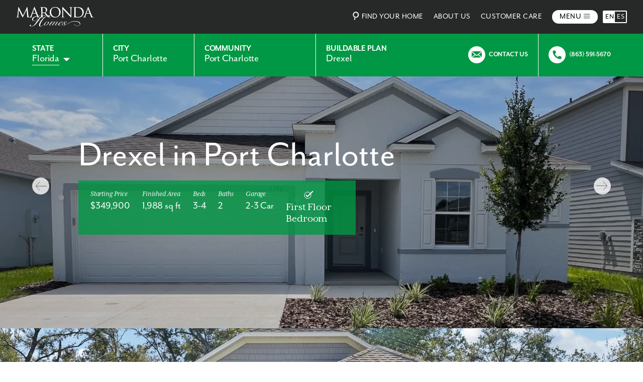

--- FILE ---
content_type: text/html; charset=utf-8
request_url: https://www.marondahomes.com/fl/port-charlotte/port-charlotte-33954/drexel.html
body_size: 65280
content:
	<!doctype html>
	<html lang="en-US" content="width=device-width, initial-scale=1, maximum-scale=1, user-scalable=no">
	<head>
<link rel="preconnect" href="https://cdn4.marondahomes.com">
<link rel="preload" href="https://cdn.marondahomes.com/wp-content/uploads/2024/03/MarondaHomes-White-logo-new.svg" as="image">
<link rel="preload" href="/wp-content/themes/maronda/assets/images/2024/community/arrow-left-new.svg" as="image">
<link rel="preload" href="/wp-content/themes/maronda/assets/images/2024/community/arrow-right-new.svg" as="image">
<link rel="preload" href="https://cdn2.marondahomes.com/assets/homedesign-photos/drexel/FL/drexel-ORG-68753131e0ffe.jpg" as="image">
<link rel="preload" href="https://cdn2.marondahomes.com/assets/homedesign-photos/drexel/FL/drexel-ORG-691e0109d4ba0.jpg" as="image"><script data-no-lazy id="hh-lazy-load-scripts">
(()=>{class e{constructor(){this.chronicle="2.0.2",this.derivedFrom="Derived from an original script licensed under the GNU GPL v2",this.triggerEvents=["keydown","mousedown","mousemove","touchmove","touchstart","touchend","wheel"],this.userEventHandler=this.t.bind(this),this.touchStartHandler=this.i.bind(this),this.touchMoveHandler=this.o.bind(this),this.touchEndHandler=this.h.bind(this),this.clickHandler=this.u.bind(this),this.interceptedClicks=[],this.interceptedClickListeners=[],this.l(this),window.addEventListener("pageshow",e=>{this.persisted=e.persisted,this.everythingLoaded&&this.m()}),this.youShallNotPass=sessionStorage.getItem("backToTheShadows"),document.addEventListener("securitypolicyviolation",e=>{this.youShallNotPass||"script-src-elem"!==e.violatedDirective||"data"!==e.blockedURI||(this.youShallNotPass=!0,sessionStorage.setItem("backToTheShadows",!0))}),document.addEventListener("DOMContentLoaded",()=>{this.k()}),this.delayedScripts={normal:[],async:[],defer:[]},this.trash=[],this.allJQueries=[]}p(e){document.hidden?e.t():(this.triggerEvents.forEach(t=>window.addEventListener(t,e.userEventHandler,{passive:!0})),window.addEventListener("touchstart",e.touchStartHandler,{passive:!0}),window.addEventListener("mousedown",e.touchStartHandler),document.addEventListener("visibilitychange",e.userEventHandler))}_(){this.triggerEvents.forEach(e=>window.removeEventListener(e,this.userEventHandler,{passive:!0})),document.removeEventListener("visibilitychange",this.userEventHandler)}i(e){"HTML"!==e.target.tagName&&(window.addEventListener("touchend",this.touchEndHandler),window.addEventListener("mouseup",this.touchEndHandler),window.addEventListener("touchmove",this.touchMoveHandler,{passive:!0}),window.addEventListener("mousemove",this.touchMoveHandler),e.target.addEventListener("click",this.clickHandler),this.L(e.target,!0),this.S(e.target,"onclick","headless-onclick"),this.C())}o(e){window.removeEventListener("touchend",this.touchEndHandler),window.removeEventListener("mouseup",this.touchEndHandler),window.removeEventListener("touchmove",this.touchMoveHandler,{passive:!0}),window.removeEventListener("mousemove",this.touchMoveHandler),e.target.removeEventListener("click",this.clickHandler),this.L(e.target,!1),this.S(e.target,"headless-onclick","onclick"),this.M()}h(){window.removeEventListener("touchend",this.touchEndHandler),window.removeEventListener("mouseup",this.touchEndHandler),window.removeEventListener("touchmove",this.touchMoveHandler,{passive:!0}),window.removeEventListener("mousemove",this.touchMoveHandler)}u(e){e.target.removeEventListener("click",this.clickHandler),this.L(e.target,!1),this.S(e.target,"headless-onclick","onclick"),this.interceptedClicks.push(e),e.preventDefault(),e.stopPropagation(),e.stopImmediatePropagation(),this.M()}O(){window.removeEventListener("touchstart",this.touchStartHandler,{passive:!0}),window.removeEventListener("mousedown",this.touchStartHandler),this.interceptedClicks.forEach(e=>{e.target.dispatchEvent(new MouseEvent("click",{view:e.view,bubbles:!0,cancelable:!0}))})}l(e){EventTarget.prototype.addEventListenerHH=EventTarget.prototype.addEventListener,EventTarget.prototype.addEventListener=function(t,s,a){"click"!==t||e.windowLoaded||s===e.clickHandler||e.interceptedClickListeners.push({target:this,func:s,options:a}),(this||window).addEventListenerHH(t,s,a)}}L(e,t){this.interceptedClickListeners.forEach(s=>{s.target===e&&(t?e.removeEventListener("click",s.func,s.options):e.addEventListener("click",s.func,s.options))}),e.parentNode!==document.documentElement&&this.L(e.parentNode,t)}D(){return new Promise(e=>{this.P?this.M=e:e()})}C(){this.P=!0}M(){this.P=!1}S(e,t,s){e.hasAttribute&&e.hasAttribute(t)&&(event.target.setAttribute(s,event.target.getAttribute(t)),event.target.removeAttribute(t))}t(){this._(this),"loading"===document.readyState?document.addEventListener("DOMContentLoaded",this.R.bind(this)):this.R()}k(){let e=[];document.querySelectorAll("script[type=headlesslazyloadscript][data-headless-hostman-src]").forEach(t=>{let s=t.getAttribute("data-headless-hostman-src");if(s&&!s.startsWith("data:")){0===s.indexOf("//")&&(s=location.protocol+s);try{let a=new URL(s).origin;a!==location.origin&&e.push({src:a,crossOrigin:t.crossOrigin||"module"===t.getAttribute("data-headless-type")})}catch(i){}}}),e=[...new Map(e.map(e=>[JSON.stringify(e),e])).values()],this.T(e,"preconnect")}async R(){this.lastBreath=Date.now(),this.j(this),this.F(this),this.I(),this.W(),this.q(),await this.A(this.delayedScripts.normal),await this.A(this.delayedScripts.defer),await this.A(this.delayedScripts.async);try{await this.U(),await this.H(this),await this.J()}catch(e){console.error(e)}window.dispatchEvent(new Event("headless-allScriptsLoaded")),this.everythingLoaded=!0,this.D().then(()=>{this.O()}),this.N()}W(){document.querySelectorAll("script[type=headlesslazyloadscript]").forEach(e=>{e.hasAttribute("data-headless-hostman-src")?e.hasAttribute("async")&&!1!==e.async?this.delayedScripts.async.push(e):e.hasAttribute("defer")&&!1!==e.defer||"module"===e.getAttribute("data-headless-type")?this.delayedScripts.defer.push(e):this.delayedScripts.normal.push(e):this.delayedScripts.normal.push(e)})}async B(e){if(await this.G(),!0!==e.noModule||!("noModule"in HTMLScriptElement.prototype))return new Promise(t=>{let s;function a(){(s||e).setAttribute("data-headless-status","summoned"),t(),this.bgDeferHandled||(document.querySelectorAll("[data-hh-bg-defer]").forEach(e=>{let t=e.getAttribute("data-hh-bg-defer");if(console.log("URL from data-hh-bg-defer:",t),t){let s=e.getAttribute("style")||"",a=s.split(";").map(e=>e.trim()).filter(e=>e&&-1===e.toLowerCase().indexOf("background-image")).join("; ");a=a?a+"; ":"";let i=a+'background-image: url("'+t+'")';e.setAttribute("style",i),e.removeAttribute("data-hh-bg-defer")}}),this.bgDeferHandled=!0)}try{if(navigator.userAgent.indexOf("Firefox/")>0||""===navigator.vendor||this.youShallNotPass){if(s=document.createElement("script"),[...e.attributes].forEach(e=>{let t=e.nodeName;"type"!==t&&("data-headless-type"===t&&(t="type"),"data-headless-hostman-src"===t&&(t="src"),s.setAttribute(t,e.nodeValue))}),e.text)try{s.text=e.text}catch(i){console.error("Headless Hostman: Failed to set script text on Firefox:",i),s.text=""}if(s.hasAttribute("src"))s.addEventListener("load",a),s.addEventListener("error",()=>{s.setAttribute("data-headless-status","alert-network-failure"),t()}),setTimeout(()=>{s.isConnected||t()},1);else{if(e.text)try{navigator.userAgent.indexOf("Firefox/")>0?(e.parentNode.insertBefore(s,e.nextSibling),s.text=e.text,e.parentNode.removeChild(e)):e.parentNode.replaceChild(s,e)}catch(r){console.error("Headless Hostman: DOM replacement failed, falling back:",r),s.isConnected||(document.head.appendChild(s),e.parentNode.removeChild(e))}a()}s.hasAttribute("src")&&!s.isConnected&&e.parentNode.replaceChild(s,e)}else{let n=e.getAttribute("data-headless-type"),d=e.getAttribute("data-headless-hostman-src");n?(e.type=n,e.removeAttribute("data-headless-type")):e.removeAttribute("type"),e.addEventListener("load",a),e.addEventListener("error",s=>{this.youShallNotPass&&s.target.src.startsWith("data:")?(console.log("Headless Hostman: data-uri issue"),e.removeAttribute("src"),this.B(e).then(t)):(e.setAttribute("data-headless-status","alert-network-failure"),t())}),d?(e.removeAttribute("data-headless-hostman-src"),e.src=d):e.src="data:text/javascript;base64,"+window.btoa(unescape(encodeURIComponent(e.text)))}}catch(o){e.setAttribute("data-headless-status","alert-transform-has-failed"),t()}});e.setAttribute("data-headless-status","alert-script-has-been-skipped")}async A(e){let t=e.shift();return t&&t.isConnected?(await this.B(t),this.A(e)):Promise.resolve()}q(){this.T([...this.delayedScripts.normal,...this.delayedScripts.defer,...this.delayedScripts.async],"preload")}T(e,t){var s=document.createDocumentFragment();e.forEach(e=>{let a=e.getAttribute&&e.getAttribute("data-headless-hostman-src")||e.src;if(a&&!a.startsWith("data:")){let i=document.createElement("link");i.href=a,i.rel=t,"preconnect"!==t&&(i.as="script"),e.getAttribute&&"module"===e.getAttribute("data-headless-type")&&(i.crossOrigin=!0),e.crossOrigin&&(i.crossOrigin=e.crossOrigin),e.integrity&&(i.integrity=e.integrity),s.appendChild(i),this.trash.push(i)}}),document.head.appendChild(s)}j(e){let t={};function s(s,a){return t[a].eventsToRewrite.indexOf(s)>=0&&!e.everythingLoaded?"headless-"+s:s}function a(e,a){var i;t[i=e]||(t[i]={originalFunctions:{add:i.addEventListener,remove:i.removeEventListener},eventsToRewrite:[]},i.addEventListener=function(){arguments[0]=s(arguments[0],i),t[i].originalFunctions.add.apply(i,arguments)},i.removeEventListener=function(){arguments[0]=s(arguments[0],i),t[i].originalFunctions.remove.apply(i,arguments)}),t[e].eventsToRewrite.push(a)}function i(t,s){let a=t[s];t[s]=null,Object.defineProperty(t,s,{get:()=>a||function(){},set(i){e.everythingLoaded?a=i:t["headless"+s]=a=i}})}a(document,"DOMContentLoaded"),a(window,"DOMContentLoaded"),a(window,"load"),a(window,"pageshow"),a(document,"readystatechange"),i(document,"onreadystatechange"),i(window,"onload"),i(window,"onpageshow");try{Object.defineProperty(document,"readyState",{get:()=>e.headlessReadyState,set(t){e.headlessReadyState=t},configurable:!0}),document.readyState="loading"}catch(r){console.log("Headless Hostman: readyState conflict, bypassing")}}F(e){let t;function s(t){return e.everythingLoaded?t:t.split(" ").map(e=>"load"===e||0===e.indexOf("load.")?"headless-jquery-load":e).join(" ")}function a(a){function i(e){let t=a.fn[e];a.fn[e]=a.fn.init.prototype[e]=function(){return this[0]===window&&("string"==typeof arguments[0]||arguments[0]instanceof String?arguments[0]=s(arguments[0]):"object"==typeof arguments[0]&&Object.keys(arguments[0]).forEach(e=>{let t=arguments[0][e];delete arguments[0][e],arguments[0][s(e)]=t})),t.apply(this,arguments),this}}a&&a.fn&&!e.allJQueries.includes(a)&&(a.fn.ready=a.fn.init.prototype.ready=function(t){return e.domReadyFired?t.bind(document)(a):document.addEventListener("headless-DOMContentLoaded",()=>t.bind(document)(a)),a([])},i("on"),i("one"),e.allJQueries.push(a)),t=a}a(window.jQuery),Object.defineProperty(window,"jQuery",{get:()=>t,set(e){a(e)}})}async H(e){let t=document.querySelector("script[data-webpack]");t&&(await async function(){return new Promise(e=>{t.addEventListener("load",e),t.addEventListener("error",e)})}(),await e.K(),await e.H(e))}async U(){this.domReadyFired=!0;try{document.readyState="interactive"}catch(e){}await this.G(),document.dispatchEvent(new Event("headless-readystatechange")),await this.G(),document.headlessonreadystatechange&&document.headlessonreadystatechange(),await this.G(),document.dispatchEvent(new Event("headless-DOMContentLoaded")),await this.G(),window.dispatchEvent(new Event("headless-DOMContentLoaded"))}async J(){try{document.readyState="complete"}catch(e){}await this.G(),document.dispatchEvent(new Event("headless-readystatechange")),await this.G(),document.headlessonreadystatechange&&document.headlessonreadystatechange(),await this.G(),window.dispatchEvent(new Event("headless-load")),await this.G(),window.headlessonload&&window.headlessonload(),await this.G(),this.allJQueries.forEach(e=>e(window).trigger("headless-jquery-load")),await this.G();let t=new Event("headless-pageshow");t.persisted=this.persisted,window.dispatchEvent(t),await this.G(),window.headlessonpageshow&&window.headlessonpageshow({persisted:this.persisted}),this.windowLoaded=!0}m(){document.onreadystatechange&&document.onreadystatechange(),window.onload&&window.onload(),window.onpageshow&&window.onpageshow({persisted:this.persisted})}I(){let e=new Map;document.write=document.writeln=function(t){let s=document.currentScript;s||console.error("Headless Hostman unable to document.write this: "+t);let a=document.createRange(),i=s.parentElement,r=e.get(s);void 0===r&&(r=s.nextSibling,e.set(s,r));let n=document.createDocumentFragment();a.setStart(n,0),n.appendChild(a.createContextualFragment(t)),i.insertBefore(n,r)}}async G(){Date.now()-this.lastBreath>45&&(await this.K(),this.lastBreath=Date.now())}async K(){return document.hidden?new Promise(e=>setTimeout(e)):new Promise(e=>requestAnimationFrame(e))}N(){this.trash.forEach(e=>e.remove())}static run(){let t=new e;t.p(t)}}e.run()})();
</script>
<script data-no-lazy id="hh-lazy-load-scripts-2">
document.addEventListener("DOMContentLoaded", () => {
    if (window.hhLazyLoadScripts) {
        window.hhLazyLoadScripts.u = function(e) {
        };
        window.hhLazyLoadScripts.i = function() {};
        window.hhLazyLoadScripts.o = function() {};
        window.hhLazyLoadScripts.O = function() {};
    }
});
</script>

    <style id="defer-div-render-hh">[data-headless-vis-render="1"]{content-visibility:auto;contain-intrinsic-size:min(100vh,500px)}.bg-replacement-hh{position:absolute;left:0;right:0;height:100%;width:100%;object-fit:cover}</style><script data-no-lazy id="visibility-hh">document.addEventListener("DOMContentLoaded",function(){let e=window.innerHeight;document.querySelectorAll("div,section").forEach(t=>{t.closest("div[data-headless-vis-render], section[data-headless-vis-render]")||t.getBoundingClientRect().top>e&&t.setAttribute("data-headless-vis-render","1")});window.addEventListener("scroll",function(){document.querySelectorAll("div[data-headless-vis-render], section[data-headless-vis-render]").forEach(t=>{t.getBoundingClientRect().top-e<100&&(t.setAttribute("data-headless-vis-render","loaded"))})})});</script>
<script data-no-lazy id="set-rendered-image-dimensions">document.addEventListener("DOMContentLoaded",()=>{const e=()=>{document.querySelectorAll("img").forEach(t=>{const i=t.offsetWidth,n=t.offsetHeight;if(i<=1||n<=1)return;t.setAttribute("width",i),t.setAttribute("height",n),t.setAttribute("data-hh-size-set","true")})};e(),window.addEventListener("resize",e)});</script>
						<link rel="preload" href="https://cdn.marondahomes.com/wp-content/themes/maronda/style.css" as="style" onload="this.onload=null;this.rel='stylesheet'"><noscript><link rel="stylesheet" href="https://cdn.marondahomes.com/wp-content/themes/maronda/style.css"></noscript>		<!--BE Head: Start-->
				<!--BE Head: End-->
		<meta charset="UTF-8" />
		<meta name="viewport" content="width=device-width, initial-scale=1" />
		<link rel="profile" href="https://gmpg.org/xfn/11" />
		<meta name='robots' content='index, follow, max-image-preview:large, max-snippet:-1, max-video-preview:-1' />

	<!-- This site is optimized with the Yoast SEO plugin v25.5 - https://yoast.com/wordpress/plugins/seo/ -->
	<title>Drexel in Port Charlotte | Maronda Homes</title>
	<meta name="description" content="Maronda Homes presents the Drexel, a new construction house design with up to 1988 square feet in Port Charlotte, FL. Schedule a tour of our new construction homes today!" />
	<link rel="canonical" href="https://www.marondahomes.com/fl/port-charlotte/port-charlotte-33954/drexel.html" />
	<meta property="og:locale" content="en_US" />
	<meta property="og:type" content="article" />
	<meta property="og:title" content="Drexel in Port Charlotte | Maronda Homes" />
	<meta property="og:description" content="Maronda Homes presents the Drexel, a new construction house design with up to 1988 square feet in Port Charlotte, FL. Schedule a tour of our new construction homes today!" />
	<meta property="og:url" content="https://www.marondahomes.com/fl/port-charlotte/port-charlotte-33954/drexel.html" />
	<meta property="og:site_name" content="Maronda Homes" />
	<meta name="twitter:card" content="summary_large_image" />
	<!-- / Yoast SEO plugin. -->


<link rel='dns-prefetch' href='//ajax.googleapis.com' />
	<meta property="og:image" content="https://cdn2.marondahomes.com/assets/homedesign-photos/drexel/FL/drexel-ORG-68753131e0ffe.jpg" />
	<meta property="og:image:secure_url" content="https://cdn2.marondahomes.com/assets/homedesign-photos/drexel/FL/drexel-ORG-68753131e0ffe.jpg" />
	<meta name="twitter:image" content="https://cdn2.marondahomes.com/assets/homedesign-photos/drexel/FL/drexel-ORG-68753131e0ffe.jpg" />
<link rel="alternate" title="oEmbed (JSON)" type="application/json+oembed" href="https://www.marondahomes.com/wp-json/oembed/1.0/embed?url=https%3A%2F%2Fwww.marondahomes.com%2Ffl%2Fport-charlotte%2Fport-charlotte-33954%2Fdrexel.html" />
<link rel="alternate" title="oEmbed (XML)" type="text/xml+oembed" href="https://www.marondahomes.com/wp-json/oembed/1.0/embed?url=https%3A%2F%2Fwww.marondahomes.com%2Ffl%2Fport-charlotte%2Fport-charlotte-33954%2Fdrexel.html&#038;format=xml" />
<script data-no-lazy type="application/ld+json" class="maronda-schema-graph">{"@context":"https://schema.org","@type":"SingleFamilyResidence","name":"Drexel in Port Charlotte","description":"Maronda Homes presents the Drexel, a single family design in Port Charlotte. Schedule a tour of our model home & learn more about the Drexel.","floorSize":{"@type":"QuantitativeValue","value":"1988","unitCode":"FTK"},"numberOfBathroomsTotal":"2","numberOfBedrooms":"4"}</script><style id='wp-img-auto-sizes-contain-inline-css' type='text/css'>
img:is([sizes=auto i],[sizes^="auto," i]){contain-intrinsic-size:3000px 1500px}
/*# sourceURL=wp-img-auto-sizes-contain-inline-css */
</style>
<style id='classic-theme-styles-inline-css' type='text/css'>
/*! This file is auto-generated */
.wp-block-button__link{color:#fff;background-color:#32373c;border-radius:9999px;box-shadow:none;text-decoration:none;padding:calc(.667em + 2px) calc(1.333em + 2px);font-size:1.125em}.wp-block-file__button{background:#32373c;color:#fff;text-decoration:none}
/*# sourceURL=/wp-includes/css/classic-themes.min.css */
</style>
<link rel='stylesheet' id='site-stylesheet-css' href='https://cdn.marondahomes.com/wp-content/themes/maronda/style.css' type='text/css' media='all' />
<script type="text/javascript" src="https://ajax.googleapis.com/ajax/libs/jquery/1.11.2/jquery.min.js" id="jquery-js"></script>
<link rel="https://api.w.org/" href="https://www.marondahomes.com/wp-json/" /><link rel="EditURI" type="application/rsd+xml" title="RSD" href="https://www.marondahomes.com/xmlrpc.php?rsd" />

<link rel='shortlink' href='https://www.marondahomes.com/?p=8873' />
    <meta name='pageType' content='Homedesign' />
    <meta name="state" content="FL" /> 
    <meta name="areaName" content="Tampa, FL" /> 
    <meta name="communityName" content="Port Charlotte" />
    <meta name="communityNumber" content="44,TPA,7PC" /> 
    <meta name="planName" content="Drexel" />
    <meta name="planNumber" content="44DXL" /> 
    <script type="headlesslazyloadscript" data-headless-type="text/javascript" data-headless-inline="true">jQuery(function($) {
      const consent = Cookies.get('tracking_consent');
      if (consent === 'true') {
        $('body').removeClass('consent-needed');
      } else {
        setTimeout(() => {
          $('body').addClass('consent-needed');
        }, 1000);
      }

      $(document).on('click', '#acceptTracking', function () {
        Cookies.set('tracking_consent', 'true', { expires: 365, path: '/' });
        $('body').removeClass('consent-needed');
        handleRegionCheck();
      });

      function loadGTM() {
        (function(w,d,s,l,i){w[l]=w[l]||[];w[l].push({'gtm.start':
          new Date().getTime(),event:'gtm.js'});var f=d.getElementsByTagName(s)[0],
          j=d.createElement(s),dl=l!='dataLayer'?'&l='+l:'';j.async=true;j.src=
          'https://www.googletagmanager.com/gtm.js?id='+i+dl;f.parentNode.insertBefore(j,f);
        })(window,document,'script','dataLayer','GTM-NZL3SLJ');
      }

      function loadFacebookPixel() {
        !function(f,b,e,v,n,t,s)
        {if(f.fbq)return;n=f.fbq=function(){n.callMethod?
          n.callMethod.apply(n,arguments):n.queue.push(arguments)};
          if(!f._fbq)f._fbq=n;n.push=n;n.loaded=!0;n.version='2.0';
          n.queue=[];t=b.createElement(e);t.async=!0;
          t.src=v;s=b.getElementsByTagName(e)[0];
          s.parentNode.insertBefore(t,s)}(window, document,'script',
          'https://connect.facebook.net/en_US/fbevents.js');
        fbq('init', '612141545863962');
        fbq('track', 'PageView');
      }

      function loadPIWIK() {
        var _paq = window._paq = window._paq || [];
        _paq.push(['trackPageView']);
        _paq.push(['enableLinkTracking']);
        (function() {
          var u="//portal.maronda.com/piwik/";
          _paq.push(['setTrackerUrl', u+'piwik.php']);
          _paq.push(['setSiteId', 1]);
          var d=document, g=d.createElement('script'), s=d.getElementsByTagName('script')[0];
          g.type='text/javascript'; g.async=true; g.defer=true; g.src=u+'piwik.js'; s.parentNode.insertBefore(g,s);
        })();
      }

      function loadAllTrackingScripts() {
        console.log('consent granted, load tracking');
        loadGTM();
        loadFacebookPixel();
        loadPIWIK();
      }

      function handleScriptLoading(region, hasConsent) {
        if ( region === 'California' ) {
          if (hasConsent) {
            loadAllTrackingScripts();
          }
        } else {
          loadAllTrackingScripts();
        }
      }

      function handleRegionCheck() {
        const cachedRegion = localStorage.getItem('region');
        const hasConsent = Cookies.get('tracking_consent') === 'true';

        if (cachedRegion) {
          handleScriptLoading(cachedRegion, hasConsent);
        } else {
          fetch('https://get.geojs.io/v1/ip/geo.json')
            .then(res => res.json())
            .then(data => {
              const region = data.region;
              localStorage.setItem('region', region);
              if ( region === 'California' ) {
                $('#acceptTracking').text('I Accept');
              }
              handleScriptLoading(region, hasConsent);
            })
            .catch(err => {
              console.warn('Geo lookup failed, loading scripts as fallback.');
              loadAllTrackingScripts();
            });
        }
      }

      // Initial run
      handleRegionCheck();
    });</script>
<link rel="icon" href="https://cdn.marondahomes.com/wp-content/uploads/2023/01/maronda-favicon-150x150.png" sizes="32x32" />
<link rel="icon" href="https://cdn.marondahomes.com/wp-content/uploads/2023/01/maronda-favicon.png" sizes="192x192" />
<link rel="apple-touch-icon" href="https://cdn.marondahomes.com/wp-content/uploads/2023/01/maronda-favicon.png" />
<meta name="msapplication-TileImage" content="https://cdn.marondahomes.com/wp-content/uploads/2023/01/maronda-favicon.png" />
		<script type="headlesslazyloadscript" data-headless-hostman-src="//translate.google.com/translate_a/element.js?cb=googleTranslateElementInit"></script>	</head>

	<body class="wp-singular design-template-default single single-design postid-8873 wp-theme-maronda unknown qmi-selector comm-template hide-all-notification-ps mobile2-layout mobile3-layout fancy-single-design-body-class">
			<div class="site-outer-wrapper" data-page-id="8873">

			<header class="the-header-container" role="banner">
					<div class="top-menu flex">
		<div class="main-site-container flex">
			<a href="/" class="logo-top flex">
									<img data-no-lazy fetchpriority="high" loading="eager" src="https://cdn.marondahomes.com/wp-content/uploads/2024/03/MarondaHomes-White-logo-new.svg" alt="" draggable="false" />
							</a>
						<div class="menu-right flex">
				<a class="find-your-home flex upper" href="/#find-your-home">
					<svg width="24px" height="24px" viewBox="0 0 24 24" version="1.1" xmlns="http://www.w3.org/2000/svg" xmlns:xlink="http://www.w3.org/1999/xlink">
					    <title>search</title>
					    <g id="Design" stroke="none" stroke-width="1" fill="none" fill-rule="evenodd">
					        <g id="Group-5-Copy" transform="translate(5.000000, 3.000000)" stroke="#fff" stroke-width="2">
					            <circle id="Oval" transform="translate(7.348469, 7.348469) rotate(15.000000) translate(-7.348469, -7.348469) " cx="7.34846923" cy="7.34846923" r="5"></circle>
					            <line x1="5.162523" y1="13.5630418" x2="5.162523" y2="17.4500214" id="Path-18" transform="translate(5.162523, 15.506532) rotate(15.000000) translate(-5.162523, -15.506532) "></line>
					        </g>
					    </g>
					</svg>
					Find Your Home
				</a>
															<a class="top-menu-item-main upper" href="https://www.marondahomes.com/about-maronda-homes.html" target="">About Us</a>
																				<a class="top-menu-item-main upper" href="/customer-care.html" target="">Customer Care</a>
																		<div class="mobile-menu-init flex upper">
					Menu
					<svg width="13" height="10" viewBox="0 0 13 10" fill="none" xmlns="http://www.w3.org/2000/svg">
					<path d="M12.2353 8.76484H0" stroke="#262927"/>
					<path d="M12.2353 4.99994H0" stroke="#262927"/>
					<path d="M12.2353 1.23529H0" stroke="#262927"/>
					</svg>
				</div>	
				<div class="language-selector" data-language-active="EN">
					<div class="active" data-language="EN" translate="no">EN</div>
					<div data-language="ES" translate="no">ES</div>
				</div>
			</div>
		</div>
	</div>
			</header><!-- #masthead -->

		<div class="site-inner">
<style>
    .location-icon-comm {
      width: 12px;
    }
    .school-icon-comm {
      width: 24px;
    }
    .h-center {
      justify-content: center;
    }
    .model-home-left-button {
      margin-top: 22px;
    }
    .caption-present .slick-list {
      padding-bottom: 50px;
    }
    .caption-present img:not(.adhere-to-container-image) {
      top: calc(50% - 50px);
      transform: translateY(-calc(50% - 50px));
    }
    .community-slide-caption {
      position: absolute;
      top: 100%;
      left: 0;
      right: 0;
      width: 100%;
      line-height: 1.2;
      padding-top: 10px;
      font-size: 15px;
    }
    .coming-soon-blurb {
      font-size: 23px;
      line-height: 1.1;
    }
    h2.title-coming-soon {
      font-size: 43px;
      font-weight: normal;
      line-height: 1;
      margin-bottom: 12px;
    }
    .coming-soon-link {
      justify-content: center;
      margin-top: 50px;
    }
    .coming-soon-step-inner {
      width: 266px;
      margin: 0 auto;
      max-width: 90%;
    }
    .fourths .coming-soon-step {
      width: 23%;
      margin-right: 2%!important;
    }
    .fourths .coming-soon-step:nth-child(4n) {
      margin-right: unset!important;
    }
    .coming-soon-step.no-link {
      padding-bottom: 50px;
    }
    .coming-soon-step {
      position: relative;
      padding-bottom: 100px;
      width: 31%;
      margin-right: 3.5%;
      background-color: #F4F6F8;
    }
    .coming-soon-step:nth-child(3n){
      margin-right: unset;
    }
    .coming-soon-step-title-top-inner {
      width: 670px;
      margin: 0 auto;
      max-width: 100%;
      text-align: center;
    }
    .coming-soon-indicator-holder {
      position: relative;
      top: calc(-49px / 2);
    }
    .coming-soon-indicator {
      height: 49px;
      width: 49px;
      align-items: center;
      justify-content: center;
      font-size: 30px;
      color: #fff;
      line-height: 1;
      border-radius: 50%;
      background-color: #009844;
      margin: 0 auto;
    }
    .button-bottom-step {
      justify-content: center;
      position: absolute;
      bottom: 33px;
      left: 0;
      right: 0;
      width: 100%;
    }
    .coming-soon-text-blurb {
      font-size: 18px;
      line-height: 1.2;
      color: #5C5C5C;
    }
    .coming-soon-step-title {
      font-weight: bold;
      font-size: 23px;
      line-height: 1;
      margin-bottom: 13px;
    }
    .coming-soon-steps span.green {
      color: #009844;
      font-weight: bold;
    }
    .coming-soon-steps {
      margin: 100px 0 150px;
    }
    .coming-soon-step-title-top {
      margin-bottom: 70px;
    }
    .driving-directions-inner {
      width: calc(100% - 25px - 5px);
      margin-left: auto;
    }
    .driving-directions {
      margin-top: 7px;
      margin-bottom: 18px;
    }
    .model-home-address:last-child .driving-directions {
      margin-bottom: unset!important;
    }
    .driving-bubble svg {
      width: 75%;
      margin: 0 auto;
    }
    .driving-bubble {
      height: 24px;
      width: 24px;
      border-radius: 50%;
      background-color: #009844;
      align-items: center;
      justify-content: center;
    }
    .driving-directions-link {
      padding-left: 3px;
      height: 31px;
      font-size: 14px;
      width: 133px;
      align-items: center;
      border: 1px solid #009844!important;
      border-radius: 30px;
      color: #009844;
      text-decoration: none;
    }
    .scattered-lot-map {
        position: absolute;
        top: 0;
        left: 0;
        width: 100%;
        height: 100%;
    }
    .model-home-address + .model-home-address {
      margin-top: 10px;
    }
    .appointment-only {
      line-height: 1.1;
      position: relative;
      top: -5px;
      font-size: 18px;
    }
    .appointment-only strong {
      text-transform: uppercase;
      margin-bottom: 2px;
      display: block;
    }
    .appointment-only-mode {
      font-size: 18px;
    }
    .mode-home-info-block .wpcf7-submit.sent {
      width: 100%!important;
      -moz-transition: all .4s ease;
      -webkit-transition: all .4s ease;
      -o-transition: all .4s ease;
      transition: all .4s ease;
      pointer-events: none;
      background-color: #000!important;
    }
    .model-home-sub-name {
      font-weight: bold;
      margin-top: 4px;
      display: block;
    }
    .model-home-slider-outer img {
      width: 33px;
      cursor: pointer;
      margin-right: auto;
    }

    .model-home-slider-outer img.arrow-left2 {
      margin-right: 10px;
    }

    .model-home-slider-slider {
      width: calc(83% - 33px)
      margin: 5px auto 0 0;
    }
    #lots {
      padding: 50px 0;
    }
    .community-intro-section .main-site-container {
      align-items: flex-start;
    }
    .community-intro-section.coming-soon {
      padding-bottom: 150px;
    }
    .plot-map-holder {
      width: 100%;
    }
    .great-schools-pop-up,
    .site-plans-pop-ups {
      display: none;
      width: 970px;
      max-width: 100%;
      margin: 0 auto;
      background-color: #fff;
      height: 90vh;
      top: 50%;
      position: absolute;
      left: 0;
      right: 0;
      z-index: 100;
      transform: translateY(-50%);
      -ms-transform: translateY(-50%);
      -webkit-transform: translateY(-50%);
      -moz-transform: translateY(-50%);
      -o-transform: translateY(-50%);
      overflow: scroll;
    }
    .table-headings {
      background-color: #000;
    }
    .shadowbox .table .address {
      margin-bottom: unset!important;
      color: #fff!important;
    }
    .interests-top-bar-stick {
      position: sticky;
      padding-bottom: 15px;
      z-index: 10;
      top: calc(65px + 87px);
      background-color: #fff;
    }
    #map {
      height: 80vh;
    }
    .sticky-attractions .item {
      height: 47px;
      width: 13%;
      pointer-events: initial!important;
      margin-right: auto;
    }
    .slider-controls-bottom {
      margin-top: 25px;
      justify-content: center;
    }

    .slider-controls-bottom img {
      cursor: pointer;
    }

    .home-section + .home-section {
      margin-top: 85px;
    }

    #overview {
      overflow: hidden;
      padding-bottom: 50px;
    }

    .design-slider {
      overflow: hidden;
    }

    .design-slider .slider-2 {
      margin-top: unset!important;
    }

    .slider-controls-bottom img {
      width: 54px;
    }

    .slider-controls-bottom .arrow-left {
      margin-right: 20px;
    }
    .slider-2 .slick-slide {
      margin: 0 10px;
    }
    .slider-2 .slick-list {
      overflow: visible;
    }
    .slider-2 {
      margin-top: 89px;
      position: relative;
      left: -10px;
      width: calc(100% + 20px);
    }
    #community-map {
      position: absolute;
      top: -120px;
    }
    .community-details-buttons {
      margin-top: 69px;
      position: relative;
      justify-content: center;
    }
    .guest-text p:not(.guest-text p:last-child){
      margin-bottom: 15px;
    }
    .guest-text {
      font-size: 19px;
      line-height: 1.3;
    }
    .community-model-home-info-inner {
      width: 480px;
      margin-right: auto;
      max-width: 100%;
    }
    .community-model-home-info-inner h2 span.green {
      color: #009844;
    }
    .community-model-home-info-inner h2 {
      font-size: 44px;
      line-height: 1.1;
      font-weight: normal;
      margin-bottom: 5px;
    }
    .main-filter-bar-button-bottom {
        top: 53px;
    }
    .primary-card.hidden {
      max-width: 0;
      overflow: hidden;
      -moz-transition: max-width .4s ease;
      -webkit-transition: max-width .4s ease;
      -o-transition: max-width .4s ease;
      transition: max-width .4s ease;
      margin-right: unset!important;
    }
    [view="List"] .icon-holder-tog {
      left: calc(100% - 38px);
    }
    [view="List"] .toggle-text {
      padding-left: 15px;
      padding-right: 46px;
    }
    [view="Map"] .map-view {
      display: none;

    }
    [view="List"] .list-view {
      display: none;

    }
    [view="List"] .the-communities-inner {
      width: calc(100% + 1%);
    }
    .primary-card {
      width: 48%;
      margin-right: 2%;
      text-decoration: none;
      color: #394032;
      background: #fff;
      box-shadow: 0px 4px 16px rgba(0, 0, 0, 0.11);
      border-bottom-right-radius: 6px;
      border-bottom-left-radius: 6px;
      margin-bottom: 20px;
      -moz-transition: max-width .4s ease;
      -webkit-transition: max-width .4s ease;
      -o-transition: max-width .4s ease;
      transition: max-width .4s ease;
    }
    .toggle-text {
      padding-left: 46px;
      padding-right: 15px;
      align-items: center;
      justify-content: center;
    }
    .icon-holder-tog {
      justify-content: center;
      align-items: center;
      border-radius: 50%;
      height: 38px;
      width: 38px;
      background-color: #009844;
      position: absolute;
      left: 0;
      top: 0;
      -moz-transition: all .4s ease;
      -webkit-transition: all .4s ease;
      -o-transition: all .4s ease;
      transition: all .4s ease;
    }
    .toggle-map-list {
      border-radius: 50px;
      background-color: #fff;
      box-shadow: 0px 4px 16px rgba(0, 0, 0, 0.5);
      position: absolute;
      top: 12px;
      font-size: 20px;
      line-height: 1;
      cursor: pointer;
      right: -5px;
      height: 38px;
      z-index: 10;
    }
    .region-map-area {
      width: 49%;
      position: relative;
    }
    .region-map-holder {
      overflow: hidden;
      width: 100%;
      height: calc(100vh - 240px);
    }
    .outer-stick {
      position: sticky!important;
      top: 232px;
    }
    .single-community {
      margin-top: 65px;
    }
    .top-s-bar-right {
      margin-left: auto;
    }
    .top-s-bar {
      background: #009844;
      color: #fff;
      height: 87px;
      width: 100%;
      position: sticky;
      top: 65px;
      z-index: 50;
    }
    .region-top-bar {
      margin-top: 65px;
      margin-bottom: 20px;
    }
    .region-top-bar h1 .green {
      color: #009844;
    }
    .region-top-bar h1 {
      font-size: 55px;
      line-height: 1;
      width: 800px;
      max-width: 100%;
      margin-right: auto;
    }
    .top-s-bar-element-icon {
      height: 34px;
      width: 34px;
      align-items: center;
      justify-content: center;
      background-color: #fff;
      border-radius: 50%;
    }
    .link-items-text {
      margin-left: 7px;
    }
    .top-s-bar .main-site-container {
      height: 100%;
    }
    .top-s-bar-element {
      align-content: center;
      height: 100%;
      color: #fff;
      text-decoration: none;
    }
    .top-s-bar-left,
    .top-s-bar-right {
      height: 100%;
      align-items: center;
    }
    .link-items-text span {
      width: 100%;
      display: block;
      font-size: 20px;
      text-transform: none !important;
    }
    .link-items-text {
      text-transform: uppercase;
      font-weight: bold;
      line-height: 1.1;
      font-size: 14px;
    }
    .top-s-bar-left .top-s-bar-element {
      padding-left: 20px;
      margin-right: 20px;
      border-left: 1px solid #fff;
    }
    .top-s-bar-right .top-s-bar-element {
      padding-right: 20px;
      margin-left: 20px;
      border-right: 1px solid;
    }
    .starting-price-desktop {
      display: none;
    }
    .global-comm-contact {
      margin-left: unset!important;
      padding-left: unset!important;
      cursor: pointer;
    }
    .top-s-bar-right .top-s-bar-element:last-child {
      padding-right: unset!important;
      border-right: unset!important;
      margin-right: unset!important;
    }
    .top-s-bar-left .top-s-bar-element:first-of-type {
      padding-left: unset;
      border-left: unset;
    }
    .top-s-bar-element label {
      display: block;
      font-size: 17px;
      width: 100%;
      font-weight: bold;
      text-transform: uppercase;
      line-height: 1;
    }
    .region-breakdown {
      margin: 40px 0 100px;
    }
    @media (min-width: 951px) {
      .region-breakdown {
        min-height: calc(100vh - 67px - 87px);
      }
    }
    .region-breakdown-outer .main-site-container {
      position: relative;
    }
    .region-breakdown-outer .main-filter-bar-button:last-of-type {
      margin-right: unset!important;
    }
    .top-s-bar-element-title {
      font-size: 22px;
      line-height: 1.1;
    }
    .region-breakdown-outer .new-filter-buttons {
      padding: unset;
      margin: unset;
      width: 100%;
    }
    .region-breakdown-outer .main-bar-contents {
      height: unset;
      min-height: unset;
      max-height: unset;
      width: 100%;
    }
    .primary-card-image {
      width: 100%;
      position: relative;
    }
    .primary-card-image:before {
      padding-top: 65%;
      content: '';
      display: block;
      width: 100%;
    }

    .location-area {
      font-size: 18px;
      line-height: 1;
      align-items: center;
    }

    .location-area img {
      width: 17px;
    }

    .location-area span {
      width: calc(100% - 5px - 17px);
      margin-left: auto;
      opacity: .7;
    }

    .pricing-block {
      background-color: #262927;
      align-content: center;
      justify-content: center;
      line-height: 1.1;
      height: 37px;
      padding-top: 1px;
      color: #fff;
      font-size: 16px;
    }

    [view='List'] .the-communities .primary-card {
      width: calc(47.5% / 2);
      margin-right: calc(2% / 2);
    }

    [view='List'] .the-communities {
      width: 100%;
      margin-right: unset;
    }

    [view="List"] .region-map-area {
      pointer-events: none;
    }

    [view="List"] .region-map-area .toggle-map-list {
      pointer-events: auto!important;
    }

    [view="List"] .region-map-holder > div {
      right: -140%!important;
      -moz-transition: all .4s ease;
      -webkit-transition: all .4s ease;
      -o-transition: all .4s ease;
      transition: all .4s ease;
      opacity: 0;
    }

    .region-map-holder > div {
      position: relative;
      right: 0px!important;
      left: auto!important;
      -moz-transition: all .4s ease;
      -webkit-transition: all .4s ease;
      -o-transition: all .4s ease;
      transition: all .4s ease;
    }

    .region-map-area {
      right: 0;
      position: absolute;
      height: 100%;
      -moz-transition: all .4s ease;
      -webkit-transition: all .4s ease;
      -o-transition: all .4s ease;
      transition: all .4s ease;
      z-index: 8;
    }

    .the-communities {
      width: 49%;
      margin-right: 2%;
      align-items: flex-start;
    }

    .the-communities-inner {
      width: calc(100% + 2%);
    }

    .primary-status-card-holder {
      margin-top: 7px;
    }

    .primary-card-image-holder {
      position: relative;
    }

    .home-type,
    .primary-status-card {
      font-size: 15px;
      min-height: 27px;
      line-height: 1.1;
      padding: 3px 12px;
      align-items: center;
    }
    .home-type {
      background: #F4F6F8;
      margin-top: 18px;
    }

    .primary-status-card {
      color: #fff;
      background-color: #009844;
    }

    .primary-card-image img {
      position: absolute;
      top: 0;
      left: 0;
      height: 100%;
      width: 100%;
      object-fit: cover;
    }
    .primary-block-info h3 {
      font-size: 22px;
      line-height: 1.1;
      margin-bottom: 5px;
    }
    .primary-block-info {
      padding: 20px 5% 43px;
    }
    .qd-sticky {
      position: sticky;
      top: 150px;
      background: #fff;
      z-index: 10;
      padding: 20px 0;
    }
    .directions-and-contact {
      width: auto;
      position: absolute;
      bottom: 0;
      right: 0;
      z-index: 3;
    }
    .contact-box.directions {
      background-color: #F4F6F8;
      -moz-transition: all .4s ease;
      -webkit-transition: all .4s ease;
      -o-transition: all .4s ease;
      transition: all .4s ease;
    }
    .contact-box.directions:hover {
      background-color: #e8e8e8;
    }
    .contact-box.contact-us {
      background-color: #fff;
    }
    .contact-box {
      cursor: pointer;
      width: 46px;
      height: 37px;
      justify-content: center;
      align-items: center;
    }

    .top-s-bar-element-inner {
      align-items: center;
    }

    /*Mobile*/
    @media (max-width: 951px){
      .qd-sticky {
        top: 130px;
        padding: unset;
      }
      .top-s-bar {
        height: 67px;
      }
      .region-breakdown-outer .new-filter-buttons {
        padding-top: 9px;
      }
      .all-qd-filter .main-site-container {
        width: 100%;
        max-width: 100%;
      }
      .the-communities {
        width: 100%;
        margin-right: unset!important;
      }
      .region-top-bar h1 {
        font-size: 34px;
        margin-bottom: 9px;
      }
      .region-breakdown {
        margin: 90px 0 100px;
      }
      .main-filter-bar-button:first-of-type {
        margin-left: 5%!important;
      }
      .region-map-area {
        display: none!important;
      }
    }

    @media (max-width: 650px) {

      .community-slide-caption {
        font-size: 14px;
        padding-top: 9px;
        width: 90%;
        margin: 0 auto;
      }

      .coming-soon-steps {
          margin: 50px 0 100px;
      }

      .coming-soon-indicator-holder {
        top: calc(-39px / 2);
      }

      .coming-soon-indicator {
        height: 39px;
        width: 39px;
        font-size: 21px;
      }

      .coming-soon-text-blurb {
        font-size: 16px;
      }

      .coming-soon-step {
        padding-bottom: 0;
      }

      .button-bottom-step {
        position: relative;
        margin-top: 20px;
        bottom: unset;
        margin-bottom: 35px;
      }

      .coming-soon-step-title {
        font-size: 20px;
        margin-bottom: 9px;
      }

      .coming-soon-step-title-top {
        margin-bottom: 50px;
      }

      .coming-soon-blurb {
        width: 299px;
        margin-left: auto;
        margin-right: auto;
        max-width: 100%;
        font-size: 20px;
      }

      h2.title-coming-soon {
        font-size: 31px;
        width: 300px;
        margin: 0 auto 9px;
        max-width: 100%;
        line-height: .9;
      }

      .top-s-bar-left .top-s-bar-element {
        padding-left: 13px!important;
        margin-right: 7px!important;
        width: calc(33.33333% - 7px);
      }

      .top-s-bar-right {
        width: 200px!important;
        max-width: 90%;
      }

      .top-s-bar-right .link-items-text {
        display: none!important;
      }
      .flex.sort-by-region label {
        width: 100%!important;
      }
      .region-breakdown {
        margin-top: 80px;
      }
      .top-s-bar {
        height: 52px;
      }
      .qd-sticky {
        top: 106px;
      }
      .primary-card {
        width: 100%!important;
        margin-right: unset!important;
      }
      .link-items-text {
        font-size: 17px;
      }
      .top-s-bar-element-icon {
        height: 24px;
        width: 24px;
      }
      .top-s-bar-element label {
        font-size: 13px;
      }
      .top-s-bar-element-title {
        font-size: 19px;
      }
      .mobile2-layout.mobile3-layout .main-bar-contents {
        height: unset!important;
        min-height: unset!important;
        max-height: unset!important;
      }
      .region-top-bar {
          margin-top: 34px;
      }
      .region-top-bar h1 {
        font-size: 27px;
        margin-bottom: 4px;
      }
      .top-s-bar {
        top: 52px;
      }
      /* Hide scrollbar UI */
      .top-s-bar::-webkit-scrollbar {
          display: none; /* Hide scrollbar in WebKit browsers */
      }

      .top-s-bar {
          scrollbar-width: none; /* Hide scrollbar in Firefox */
          -ms-overflow-style: none; /* Hide scrollbar in IE and Edge */
      }
      .single-community {
        margin-top: 52px;
      }
    }

    .region-top-bar [data-override],
    .region-top-bar [data-status] {
      color: #fff!important;
    }

    [data-override="Green"] { background-color: #009844 !important; }
    [data-override="Yellow"] { background-color: #ffa751 !important; }
    [data-override="Red"] { background-color:  #d15f4b !important;}
    [data-override="Blue"] { background-color: #6d87cc !important; }

    .single-fam-tag.status-item {
      background-color: #009844;
    }

    .single-fam-tag:not([data-status]) {
      background-color: #F4F6F8;
    }

    .single-fam-tag {
      height: 43px;
      padding: 0 14px;
    }

    .community-meta-bar {
        margin-top: 12px;
        margin-bottom: 55px;
    }

    .community-meta-box-sub img {
      margin-right: 10px;
    }

    .community-meta-box-sub {
      margin-right: 17px;
      align-items: center;
    }

    .community-slide-slider {
      width: 100%;
      position: relative;
      z-index: 1;
    }

    .community-slide {
      background: no-repeat center center / cover;
      position: relative;
    }

    .community-slide iframe {
      position: absolute;
      top: 0;
      left: 0;
      right: 0;
      bottom: 0;
      height: 100%;
      width: 100%;
    }

    .community-slide:before {
      padding-top: 75%;
      display: block;
      content: '';
      width: 100%;
    }

    .guest-bottom-image img {
      object-fit: cover;
      width: 100%!important;
    }

    .guest-bottom-image {
      margin-right: auto;
    }

    .guest-bottom-image + .community-model-home-info {
      padding: 50px 0;
    }

    .community-slide-area {
      align-items: flex-start;
    }

    .community-slide-area,
    .guest-bottom-image,
    .community-model-home-info {
      width: 48%;
    }

    .community-slide-area {
      margin-right: auto;
      position: relative;
    }

    .community-slide-area img.arrow-left {
      left: 12px;
    }
    .community-slide-area img.arrow-right{
      right: 12px;
    }

    .community-slide-area img:not(.adhere-to-container-image) {
      position: absolute;
      width: 45px;
      top: 50%;
      transform: translateY(-50%);
      z-index: 10;
      cursor: pointer;
    }

    .mode-home-info-block {
      margin-top: 39px;
      width: 100%;
    }

    .model-home-left-title {
      font-size: 18px;
      line-height: 1.1;
      margin-bottom: 2px;
      font-weight: bold;
      color: #009844;
      text-transform: uppercase;
    }

    .model-home-address {
      line-height: 1.1;
      font-size: 18px;
    }

    .model-home-left,
    .model-home-right {
      width: 48%;
    }

    .model-home-block.top {
      margin-bottom: 20px;
    }

    .model-home-left {
      margin-right: auto;
    }

    .long-msg-text.model-home-hour-set span {
      font-size: 16px;
    }

    .model-home-hour-set strong {
      text-transform: uppercase;
      width: 40px;
      margin-right: auto;
    }

    .model-home-hour-set span {
      max-width: calc(95% - 40px);
      margin-left: auto;
      text-align: right;
    }

    .the-top-form:not(.no-top-margin) {
      margin-top: 24px;
    }

    .submit-bottom {
      width: 100%;
      display: flex;
      display: -webkit-flex;
      display: -moz-flex;
      flex-wrap: wrap;
      -webkit-flex-wrap: wrap;
    }

    .the-top-form .wpcf7-submit,
    .the-green-button {
      height: 36px;
      border-radius: 50px!important;
      background-color: #009844;
      color: #fff;
      width: auto!important;
      padding: 0 30px;
      font-size: 15px;
      line-height: 1;
      text-decoration: none;
      border-bottom: unset;
      cursor: pointer;
    }

    .the-top-form .full-row {
      width: 100%;
      margin-bottom: 25px;
    }

    .the-top-form .one-half {
      width: 48%;
      margin-left: unset!important;
      margin-bottom: 25px;
    }

    .the-top-form .one-half.first {
      margin-right: auto;
    }

    .top-label {
      font-size: 18px;
    }

    .the-top-form input {
      width: 100%;
      background-color: unset;
      border-top: unset;
      border-right: unset;
      border-left: unset;
      border-bottom: 1px solid #000;
      color: #000;
      font-size: 18px;
      line-height: 1.1;
      padding-bottom: 10px;
      padding-top: unset;
      padding-left: unset;
      padding-right: unset;
      transition-duration: .3s;
    }

    .the-top-form input.wpcf7-not-valid {
      color: red;
      border-color: red;
    }

    .the-top-form form {
      display: flex;
      display: -webkit-flex;
      display: -moz-flex;
      flex-wrap: wrap;
      -webkit-flex-wrap: wrap;
    }

    .model-home-hour-set {
      line-height: 1.1;
      margin-bottom: 3px;
      font-size: 18px;
    }
    .model-home-hour-set:last-of-type {
      margin-bottom: unset;
    }

    .buttons-area-inner {
      justify-content: center;
    }

    .buttons-area {
      margin-top: 103px;
    }

    .button-gray {
      width: 23%;
      height: 67px;
      align-items: center;
      justify-content: center;
      text-decoration: none;
      font-size: 20px;
      color: #000;
      cursor: pointer;
      box-shadow: 0px 4px 7px 0 rgba(0, 0, 0, 0.25);
      margin-right: 2.5%;
      background-color: #F4F6F8;
    }

    .button-gray:last-child {
      margin-right: unset;
    }

    .bottom-cta.primary-section {
      padding-bottom: 100px;
    }

    .buttons-area + .primary-section {
      margin-top: 60px;
    }

    .long-desc-text ol,
    .long-desc-text ul {
      padding-left: 20px;
    }

    .long-desc-text a {
      color: #000;
      text-decoration: underline;
      cursor: pointer;
    }

    .long-desc-text {
      width: 630px;
      max-width: 100%;
      margin: 25px auto 0;
    }

    .long-desc-text {
      font-size: 20px;
      line-height: 1.3;
    }

    .community-cards {
      padding: 32px 0 0;
    }

    .long-desc-text p {
      margin-bottom: 15px;
    }

    @media (min-width: 1051px){
      .mob-only {
        display: none!important;
      }
    }

    @media (max-width: 1050px){

      .top-s-bar-left {
        width: 100%;
      }

      .top-s-bar-right.hide {
        bottom: -175px;
        -moz-transition: all .4s ease;
        -webkit-transition: all .4s ease;
        -o-transition: all .4s ease;
        transition: all .4s ease;
      }

      .state-select a {
        width: calc(100% - 17px - 5px);
      }

      .coming-soon-step,
      .fourths .coming-soon-step {
        margin-right: unset;
        width: 100%;
        margin-bottom: 50px;
      }

      .coming-soon-step:last-child {
        margin-bottom: unset;
      }

      .above-tag {
        margin: 9px 0;
      }

      .above-tag .community-meta-box-sub.single-fam-tag + .community-meta-box-sub.single-fam-tag {
        margin-left: 9px;
      }

      .desktop-only {
        display: none;
      }

      .starting-price-desktop {
        display: none!important;
      }

      .starting-price-mobile {
        display: flex;
        display: -webkit-flex;
        display: -moz-flex;
        flex-wrap: wrap;
        -webkit-flex-wrap: wrap;
      }

      .top-s-bar-right .top-s-bar-element:last-child {
        margin-right: unset;
        padding-right: unset;
        border-right: unset;
      }

      .top-s-bar-right {
        position: fixed;
        bottom: 15px;
        height: 52px;
        z-index: 100;
        background: #fff;
        left: 0;
        width: 90%;
        justify-content: center;
        border-radius: 50px;
        right: 0;
        margin: 0 auto;
        box-shadow: 6px 2px 10px 5px #00000017;
      }
      .slider-2 .slick-slide {
          margin: 0 5px;
      }
      .guest-bottom-image + .community-model-home-info {
        padding-top: unset;
      }
      .bottom-cta.primary-section {
          padding-bottom: 40px;
      }
      .interests-top-bar-stick {
        padding-top: 5px;
        padding-bottom: unset!important;
      }
      .slider-controls-bottom img:not(.adhere-to-container-image),
      .community-slide-area img:not(.adhere-to-container-image) {
        width: 40px;
      }
      .interests-top-bar-stick {
        top: 103px;
      }
      .community-details-buttons {
        margin-top: 25px;
      }
      .slider-2 {
        margin-top: 30px;
      }
      .long-desc-text {
        font-size: 15px;
      }
      .long-desc-text {
        margin-top: 15px;
      }
      .fancy-single-design-body-class .heading-area {
        margin-bottom: 18px;
      }
      .fancy-single-design-body-class:not(body) .main-site-container {
        max-width: 100%;
        width: 100%;
      }
      .buttons-area + .primary-section {
          margin-top: 22px;
      }
      .button-gray {
        height: 48px;
        font-size: 16px;
      }
      .button-gray {
        width: 48%;
        margin-right: 4%!important;
        margin-bottom: 13px;
      }
      .button-gray:nth-child(2n) {
        margin-right: unset!important;
      }
      .buttons-area {
          margin-top: 63px;
      }
      .mode-home-info-block {
        margin-top: 20px;
      }
      .model-home-hour-set {
        font-size: 13px;
      }
      .model-home-left-title,
      .model-home-address {
        font-size: 15px;
      }
      .community-model-home-info-inner h2 {
        font-size: 24px;
      }
      .guest-text {
        font-size: 16px;
      }
      .community-slide-area, .guest-bottom-image, .community-model-home-info {
        width: 100%;
      }
      .community-slide-area,
      .guest-bottom-image {
        margin-bottom: 25px;
      }
      .community-meta-box-sub.single-fam-tag {
        width: auto!important;
        margin-right: unset!important;
        font-size: 13px;
        height: unset;
        padding: 5px;
        max-width: 50%;
      }
      .community-meta-box-sub {
        flex-wrap: nowrap;
        line-height: 1.1;
        font-size: 15px;
        margin-right: 15px;
        width: calc(50% - 7.5px);
        width: auto;
      }
      .community-meta-box-sub img {
          margin-right: 7px;
      }
      .community-slide-area img.arrow-left {
        left: 5%;
      }
      .community-slide-area img.arrow-right {
        right: 5%;
      }
      .community-slide-area {
        width: 110%;
        left: -5%;
        position: relative;
      }
      .community-meta-box-sub:last-child {
        margin-right: unset;
      }
      .community-meta-bar {
        margin-bottom: 10px;
        margin-top: 7px;
      }
      .link-items-text span {
        font-size: 18px;
      }
      .top-s-bar-right .top-s-bar-element:last-child {
        padding-right: 50px;
      }
      .top-s-bar-element-icon svg {
        width: 16px;
      }
      .link-items-text {
        font-size: 13px!important;
      }
      .top-s-bar-left .top-s-bar-element:last-child {
        margin-right: unset;
      }
      .top-s-bar-element-icon svg {
        filter: grayscale(100%) brightness(300%);
      }
      .top-s-bar-element-icon {
        background-color: #009844;
      }
      .top-s-bar-right .top-s-bar-element {
        color: #000;
      }
      .fancy-single-design-body-class:not(body.fancy-single-design-body-class) {
        overflow: hidden!important;
      }
      .top-s-bar .main-site-container {
        max-width: 95%;
      }
      .top-s-bar-left .top-s-bar-element:first-child {
        margin-left: unset!important;
        padding-left: unset!important;
      }
      #interests .main-site-container {
        max-width: 100%;
        overflow: auto;
        width: 100%;
        flex-wrap: nowrap;
      }
      .community-cards:not(.new-row) > .qd-home:first-child {
        margin-left: 5%!important;
      }
      .sticky-attractions .item {
        margin-right: 10px !important;
        width: 100px !important;
        padding-left: unset;
        padding-right: unset;
        max-width: unset !important;
      }
      .top-s-bar-left .top-s-bar-element {
        width: 30%;
      }
      /*.top-s-bar-element,*/
      /*.top-s-bar-left, */
      .top-s-bar-right,
      .top-s-bar-right .top-s-bar-element,
      .sticky-attractions .item {
        flex: 0 0 auto;
      }
    }

  </style>
  <style>

    .community-details-buttons .button-gray {
      margin-right: 3%;
    }
    .main-filter-bar-button:last-of-type {
      margin-right: unset!important;
    }

    .pricing-holder.open.larger-drop .main-filter-bar-button-bottom {
      min-height: 274px;
    }
    .community-cards {
      width: calc(100% + 1.333%);
    }
    .designs-single-page .qd-home {
      margin-right: 1.333%!important;
    }
    .qd-sorts.child,
    .hide-sold-out-props,
    .filter-sold-out-communities,
    label[for="firstFloorBR"] {
      display: none!important;
    }
    .open .main-filter-bar-button-bottom {
      max-height: 520px;
    }
    .main-heading {
      margin-bottom: 10px;
    }
    .all-qd-filter {
      background-color: #fff;
      z-index: 10;
      position: sticky;
      top: 67px;
    }
    .top-title-area {
      padding-top: 70px;
    }
    .one-hun {
      justify-content: center;
      width: 100%;
    }
    .all-qds-render {
      padding-top: 67px;
    }
    .new-filter-buttons {
      padding-left: unset;
      padding-right: unset;
    }
    .mobile2-layout .main-bar-contents {
      height: unset!important;
      width: 100%;
    }
    .quick-delivery-home[data-build-status="3"] .lot-count,
    .lot-count[data-status="SS"],
    .lot-count[data-status="Coming Soon"],
    .lot-count[data-status="New Phase Coming Soon"] { background-color: #6d87cc; }

    .quick-delivery-home[data-build-status="3"] .lot-count:before,
    .lot-count[data-status="SS"]:before,
    .lot-count[data-status="Coming Soon"]:before,
    .lot-count[data-status="New Phase Coming Soon"]:before {
      background-image: url("data:image/svg+xml;utf8,<svg xmlns='http://www.w3.org/2000/svg' width='100%' height='100%' viewBox='0 0 100 100' fill='%236d87cc' preserveAspectRatio='none'><path d='M0 0 L0 100 L50 100 L100 0 Z' /></svg>");
    }
        
    .quick-delivery-home[data-build-status="2"] .lot-count,
    .quick-delivery-home[data-build-status="1"] .lot-count,
    .quick-delivery-home[data-build-status="0"] .lot-count,
    .lot-count[data-status="spec"] { background-color: #ffa751; }
    .quick-delivery-home[data-build-status="2"] .lot-count:before,
    .quick-delivery-home[data-build-status="1"] .lot-count:before,
    .quick-delivery-home[data-build-status="0"] .lot-count:before,
    .lot-count[data-status="spec"]:before {
      background-image: url("data:image/svg+xml;utf8,<svg xmlns='http://www.w3.org/2000/svg' width='100%' height='100%' viewBox='0 0 100 100' fill='%23ffa751' preserveAspectRatio='none'><path d='M0 0 L0 100 L50 100 L100 0 Z' /></svg>");
    }

    /* default */
    .qd-home .status-flag { background-color: #009844; }

    .qd-home[data-build-status="3"] .status-flag {
      background-color: #6d87cc;
    }

    .qd-home[data-build-status="2"] .status-flag,
    .qd-home[data-build-status="1"] .status-flag,
    .qd-home[data-build-status="0"] .status-flag {
      background-color: #ffa751;
    }
    .designs-single-page .right-outer-section { scroll-margin-top: 100px; }

    .dismiss-override-notice {
      position: absolute;
      left: 50%;
      top: 20px;
      transform: translateX(-50%);
      border-radius: 21.5px;
      border: solid 2px #f4f6f8;
      justify-content: center;
      align-items: center;
      padding: 6px 16px;
      min-height: 43px;
      cursor: pointer;
      transition: .2s;
      white-space: nowrap;
    }
    #floorplan .dismiss-override-notice {
      /* top: 120px; */
      background-color: #f4f6f8;
      border-color: #009844;
    }
    #floorplan .dismiss-override-notice span { color: #009844; }
    /* @media (max-width: 600px) {
      #floorplan .dismiss-override-notice { top: 20px; }
    } */

    .dismiss-override-notice.hide {
      opacity: 0;
      pointer-events: none;
    }
    .dismiss-override-notice span {
      font-size: 20px;
      font-weight: normal;
      font-stretch: normal;
      font-style: normal;
      line-height: 1.4;
      letter-spacing: -0.45px;
      text-align: center;
      color: #fff;
    }

    @media (max-width: 951px) and (min-width: 600px) {
      .designs-single-page .nav-row {
        background-color: #fff;
        padding-top: 12px;
      }
      .designs-single-page .filter-options-inner-area { padding-top: 0; }
    }


    /* new mobile layout */
    .mobile-only-only-only { display: none; }
    @media (max-width: 951px) {

      .all-qd-filter .main-site-container {
        max-width: 100%;
        width: 100%;
      }

      /* elevations are within the elevations section now */
      #elevations,
      #elevations .elevation-renderings {
        width: 100%;
        position: relative;
      }
      #elevations .elevation-renderings {
        aspect-ratio: 1.7;
        height: unset;
      }
      #elevations + #floorplan { padding-top: unset; }

      .mobile-only-only-only.elevation-selector {
        width: 100%;
        background-color: #f4f6f8;
        padding: 15px 0;
        position: relative;
        z-index: 1;
        transition: .3s;
      }
      .mobile-only-only-only.elevation-selector .elevation-select { width: 49%; }
      .mobile-only-only-only.elevation-selector .drill-down,
      .mobile-only-only-only.elevation-selector .accordion {
        max-height: unset;
        height: auto;
        overflow: visible;
        width: 100%;
      }
      .elevation-selector label { display: flex; }
      .elevation-selector label.hidden { display: none; }


      .mobile-no-no-no { display: none !important; }
      .mobile-only-only-only { display: block; }      

      .fancy-single-design-body-class .designs-single-page .sticky-top-line {
        position: relative !important;
      }
      .homeburger-button.up { position: absolute !important; }
      .fancy-single-design-body-class .designs-single-page .left-sticky-outer {
        position: sticky !important;
        transition: unset;
        top: 0 !important;
        max-height: unset !important;
        height: auto;
      }
      .fancy-single-design-body-class .designs-single-page .left-sticky-inner {
        max-height: calc(100vh - 50px);
        height: auto;
        top: 0;
      }


      .fancy-single-design-body-class .designs-single-page > .right { margin-top: 0 !important; }
      .fancy-single-design-body-class .designs-single-page > .right > div:first-of-type {
        scroll-margin-top: 200px;
        padding-top: 10px !important;
      }
      .fancy-single-design-body-class .designs-single-page .right > div { scroll-margin-top: 100px; }

      .fancy-single-design-body-class .designs-single-page .section-navigation {
        max-height: 0;
        overflow: visible;
        transition: .2s;
        margin-bottom: 0;
      }
      .designs-single-page .area-select-bar-inner { align-items: flex-start; }
      .area-select-bar-inner .mobile-logo {
        display: block;
        width: 160px;
        margin-right: auto;
      }
      .designs-single-page .area-select-bar-inner .area-select-holder {
        margin-right: 40px;
      }

      .fancy-single-design-body-class.open-filter .designs-single-page .section-navigation { border-bottom: unset; }

      .fancy-single-design-body-class .designs-single-page .filter-options-inner-area {
        padding-top: 0;
        padding-bottom: 0;
        position: relative;
        overflow: visible;
      }
      .fancy-single-design-body-class .designs-single-page .back-icon { display: block !important; }
      /* BENJI baseline */
      .fancy-single-design-body-class .designs-single-page .back-link {
        align-items: baseline;
        max-width: unset !important;
      }
      .fancy-single-design-body-class .designs-single-page .nav-back-comm-name .community-status-holder .lot-count:not(.scattered.homesites) {
        margin-top: unset !important;
      }
      .fancy-single-design-body-class .designs-single-page .nav-back-comm-name .name { max-width: calc(100% - 27px); }

      .fancy-single-design-body-class .designs-single-page .nav-row { display: none !important; }

      .fancy-single-design-body-class .designs-single-page .section-navigation { max-height: unset; }

      .fancy-single-design-body-class .new-mobile-nav .new-mobile-nav-inner::-webkit-scrollbar { display: none; }
      .fancy-single-design-body-class .new-mobile-nav .new-mobile-nav-inner {
        padding-top: 11px;
        display: flex;
        flex-wrap: nowrap;
        justify-content: flex-start;
        align-items: flex-start;
        width: 100%;
        margin-right: unset;
        overflow-x: auto;
        scrollbar-width: none;
        /* transition: .2s; */
      }
      .fancy-single-design-body-class.open-filter .new-mobile-nav-item { pointer-events: none; }
      .fancy-single-design-body-class .new-mobile-nav .new-mobile-nav-item.active {
        background-color: #fff;
        color: #009844;
      }
      .fancy-single-design-body-class .new-mobile-nav .new-mobile-nav-item:first-child { margin-left: 0; }
      .fancy-single-design-body-class .new-mobile-nav .new-mobile-nav-item:last-child { margin-right: 20px; }
      .fancy-single-design-body-class .new-mobile-nav .new-mobile-nav-item {
        font-size: 16px;
        font-weight: normal;
        font-stretch: normal;
        font-style: normal;
        line-height: 1.75;
        letter-spacing: -0.1px;
        color: #fff;
        text-decoration: none;
        justify-content: center;
        align-items: center;
        flex: 1 0 auto;
        margin-right: 3px;
        padding: 3px 13px;
        border-radius: 26px;
        background-color: #3ec57a;
      }
      /* BENJI baseline */
      .designs-single-page .component-inner-container,
      .nav-back-comm-name .top {
        align-items: baseline;
      }
      .designs-single-page .nav-back-comm-name .star { margin-top: 0; }
      .designs-single-page .nav-back-comm-name .component-inner-container {
        padding-left: 13px;
        width: 100%;
        padding-right: 40px;
        max-height: 150px;
        transition: .5s;
        opacity: 1;
      }
      /* .designs-single-page .nav-back-comm-name > .component-inner-container:first-of-type.up {
        transition: .2s;
        max-height: 0;
        opacity: 0;
        padding: 0;
        margin: 0;
      }
      .designs-single-page .nav-back-comm-name > .component-inner-container:first-of-type.up + .new-mobile-nav .new-mobile-nav-inner {
        padding-top: 0;
      } */


      .nav-back-comm-name .name { mrgin-right: 12px; }
      .nav-back-comm-name .community-status-holder .lot-count { margin-left: 12px; }


      
      .nav-back-comm-name .community-status-holder .lot-count,
      .nav-back-comm-name .community-status-holder .lot-count,
      .nav-back-comm-name .community-status-holder .lot-count,
      .nav-back-comm-name .community-status-holder .lot-count[data-status="spec"]
      .nav-back-comm-name .community-status-holder .lot-count[data-status="SS"],
      .nav-back-comm-name .community-status-holder .lot-count[data-status="Coming Soon"],
      .nav-back-comm-name .community-status-holder .lot-count[data-status="New Phase Coming Soon"] {
        margin-left: 15px;
      }

      
      /* make these a bit bigger */
      .arrow-holder.community-slider-area,
      .big-image.start-scrollmagic .bg { height: calc(100vh - 233px); }


      /* bottom modal - transfers to single-comm */
      .fancy-single-design-body-class .new-bottom-modal-holder {
        position: fixed;
        bottom: 0;
        left: 0;
        z-index: 100;
        width: 100%;
      }
      .fancy-single-design-body-class .new-bottom-modal-holder .sticky-details {
        padding: 0;
        top: unset;
        transition: .5s;
      }

      .fancy-single-design-body-class .new-bottom-modal-holder .sticky-details.up {
        background-color: unset;
        transition: .2s .2s;
      }

      .fancy-single-design-body-class .new-bottom-modal-holder .sticky-details.up .new-details-bar {
        position: relative;
        z-index: 1;
        max-height: 0;
        opacity: 0;
        transition: .2s;
        pointer-events: none;
      }

      .fancy-single-design-body-class .new-bottom-modal-holder .new-details-bar {
        max-height: 150px;
        opacity: 1;
        /* padding: 0 0 15px 0; */
        padding: 0;
        justify-content: center;
        align-items: center;
        width: 315px;
        max-width: 90%;
        margin: 0 auto;
        transition: .5s;
      }
      /* .fancy-single-design-body-class .new-bottom-modal-holder .new-details-bar.skinny { width: 245px; } */
      .fancy-single-design-body-class .new-bottom-modal-holder .new-details-bar.skinny { width: 265px; }
      .fancy-single-design-body-class .new-bottom-modal-holder .new-details-line {
        width: 100%;
        line-height: 1.2;
      }
      .fancy-single-design-body-class .new-bottom-modal-holder .new-details-line:first-of-type {
        margin-top: 20px;
      }
      /* .fancy-single-design-body-class .new-bottom-modal-holder .new-details-line:first-of-type { margin-bottom: 15px; } */
      .fancy-single-design-body-class .new-bottom-modal-holder .new-details-line .new-detail {
        margin-top: 15px;
        line-height: 1.2;
      }
      .fancy-single-design-body-class .new-bottom-modal-holder .new-details-line .one-liner {
        align-items: baseline;
        flex-wrap: nowrap;
        white-space: nowrap;
      }
      .fancy-single-design-body-class .new-bottom-modal-holder .new-details-line .one-liner .name { margin-right: 8px; }

      .fancy-single-design-body-class .new-bottom-modal-holder .new-details-line .name {
        /* font-size: 16px; */
        /* font-size: 20px;
        font-weight: bold;
        font-stretch: normal;
        font-style: italic;
        line-height: 0.69;
        letter-spacing: -0.1px;
        text-align: center;
        color: #009844; */
        /* newer one */
        font-size: 13px;
        font-weight: bold;
        font-stretch: normal;
        font-style: normal;
        line-height: 0.85;
        letter-spacing: -0.08px;
        color: #009844;

      }
      .fancy-single-design-body-class .new-bottom-modal-holder .new-details-line .number {
        /* font-size: 16px; */

        /* older one */
        /* font-size: 20px;
        font-weight: bold;
        font-stretch: normal;
        font-style: normal;
        line-height: 1.38;
        letter-spacing: -0.1px;
        text-align: center;
        color: #009844; */

        /* newer one */
        font-size: 16px;
        font-weight: normal;
        font-stretch: normal;
        font-style: normal;
        line-height: 1.3;
        letter-spacing: -0.1px;
        text-align: left;
        color: #262927;
      }
      .fancy-single-design-body-class .new-bottom-modal-holder .new-details-line .number.ffbr-name {
        line-height: 1;
      }
      .fancy-single-design-body-class .new-bottom-modal-holder .new-details-line .new-detail { margin-right: 5%; }
      .fancy-single-design-body-class .new-bottom-modal-holder .new-details-line .new-detail:last-of-type {
        margin-right: unset;
      }
      .fancy-single-design-body-class .new-bottom-modal-holder .ffbr {
        /* font-size: 15px; */
        /* font-size: 19px;
        font-weight: bold;
        font-stretch: normal;
        font-style: normal;
        line-height: 0.8;
        letter-spacing: -0.09px;
        color: #009844; */

        /* new */
        font-size: 14px;
        font-weight: normal;
        font-stretch: normal;
        font-style: normal;
        line-height: 0.79;
        letter-spacing: -0.09px;
        color: #262927;

        flex-wrap: nowrap;
        white-space: nowrap;
      }
      .fancy-single-design-body-class .new-bottom-modal-holder .ffbr .icon { margin-right: 5px; }

      /* give bottom area space */
      .designs-single-page .right + .featured-posts { padding-bottom: 300px; }

      /* bottom area */
      .fancy-single-design-body-class .new-bottom-modal-holder .new-cta-buttons {
        position: relative;
        z-index: 2;
        padding: 15px 0 3px;
        max-width: 95%;
        margin-left: auto;
        margin-right: auto;
        display: flex;
        flex-wrap: wrap;
        justify-content: center;
        align-items: center;
      }
      .fancy-black-button {
        height: 41px;
        cursor: pointer;
        display: flex;
        flex-wrap: wrap;
        justify-content: center;
        align-items: center;
        padding: 10px 17px;
        background-color: #262927;
        box-shadow: 0 5px 8px 0 #0006;
        border-radius: 20.5px;
        margin-right: 15px;
        margin-bottom: 15px;
      }
      .fancy-black-button > span {
        font-size: 18px;
        font-weight: normal;
        font-stretch: normal;
        font-style: normal;
        line-height: 1.17;
        letter-spacing: -0.11px;
        color: #fff;
        display: block;
        margin-right: 30px;
      }
      .fancy-black-button .plus {
        position: relative;
        justify-content: center;
        align-items: center;
        width: 15px;
        height: 15px;
        overflow: hidden;
      }
      .fancy-black-button .plus span:first-of-type {
        transform: rotate(-90deg) translate(-50%, -50%);
        transform-origin: top;
      }
      .fancy-black-button .plus span {
        width: 0px;
        height: 15px;
        border: solid 1px #fff;
        position: absolute;
        left: 50%;
        top: 50%;
        transform: translate(-50%, -50%);
      }
      /* center this */
      .other-new-buttons { 
        justify-content: center;
        width: 100%;
      }
      .view-model-modal + .other-new-buttons {
        width: unset !important;
        flex: 0 0 auto;
        min-width: 90px;
        justify-content: space-between;
      }
      
      /* only next to the big black button, show an icon instead */
      .view-model-modal + .other-new-buttons .new-cta-button {
        width: 41px;
        border-radius: 50%;
      }
      .new-cta-button {
        /* width: 41px; */
        display: flex;
        align-items: center;
        justify-content: center;
        border-radius: 20.5px;
        height: 41px;
        box-shadow: 2px 5px 8px 0 #00000080;
        border: solid 1px #009844 !important;
        background-color: #fff;
        margin-bottom: 15px;
        color: #009844;
        text-decoration: none;
        margin-right: 1.5%;
      }
      .view-model-modal + .other-new-buttons .new-cta-button {
        margin-right: unset;
      }
      /* don't show the big span unless it's the only button */
      .view-model-modal + .other-new-buttons .schedule-button.new-cta-button span { display: none; }
      /* don't show the img unless there _isn't_ text */
      .schedule-button.new-cta-button img { display: none; }
      .view-model-modal + .other-new-buttons .schedule-button.new-cta-button img { display: block; }
      .new-cta-button span {
        line-height: 1;
        color: #009844;
        text-decoration: none;
        display: block;
        padding-left: 14px;
        padding-right: 14px;
      }
      /* no models? give me some space man */
      /* .new-cta-button:last-of-type { margin-left: 15px; } */

      .view-model-modal + .other-new-buttons .new-cta-button:last-of-type { margin-left: 4px; }

      /* slide in one */
      .modal-pull-in {
        position: fixed;
        z-index: 10;
        height: 100%;
        width: 100%;
        top: 0;
        left: 0;
        pointer-events: none;
      }
      .modal-pull-in .modal-model-curtain {
        position: relative;
        z-index: 1;
        background-color: #2629274c;
        opacity: 0;
        height: 100%;
        width: 100%;
        pointer-events: none;
        transition: .3s;
      }
      .modal-pull-in .overlay-one,
      .modal-pull-in .overlay-two {
        z-index: 2;
        position: absolute;
        max-height: calc(100svh - 24px);
        max-width: calc(100vw - 24px);
        width: 500px;
        left: 50%;
        top: 50%;
        border-radius: 6px;
        overflow: hidden;
        box-shadow: 0 5px 8px 0 #0006;
        background-color: #f4f6f8;
        transform: translate(-50%, -40%);
        opacity: 0;
        transition: .2s;
        pointer-events: none;
      }


      .modal-pull-in .overlay-two .img-box {
        width: 100%;
        max-width: calc(100% - 30px);
        margin-left: auto;
        margin-right: auto;
        margin-top: 12px;
        margin-bottom: 15px;
      }
      .modal-pull-in .overlay-two .address-bar {
        margin-bottom: 28px;
      }
      .modal-pull-in .overlay-two .them-hours {
        max-width: calc(100% - 60px);
        margin-left: auto;
        margin-right: auto;
        line-height: 1;
        align-items: center;
        margin-bottom: 22px;
      }
      .modal-pull-in .day-of-the-week {
        border-bottom: 1px solid #c6ccd6;
        padding: 5px 0;
        justify-content: center;
      }
      .modal-pull-in .day-of-the-week:last-of-type { border-bottom: unset; }
      .modal-pull-in .day-of-the-week .day-name {
        /* width: 40%; */
        max-width: 140px;
        font-size: 16px;
        font-weight: bold;
        font-stretch: normal;
        font-style: normal;
        line-height: 1.2;
        letter-spacing: -0.1px;
        color: #009844;
      }

      .modal-pull-in .day-of-the-week .closed-note,
      .modal-pull-in .day-of-the-week .open-time {
        /* width: 60%; */
        width: 50%;
        display: block;
        max-width: 150px;
        font-size: 16px;
        font-weight: normal;
        font-stretch: normal;
        font-style: normal;
        line-height: 1.2;
        letter-spacing: -0.1px;
        color: #262927;
      }

      .modal-pull-in .schedule-tel {
        width: 100%;
        max-width: calc(100% - 30px);
        margin-left: auto;
        margin-right: auto;
      }
      .modal-pull-in .overlay-model-card .schedule-tel { width: 300px; }
      .modal-pull-in .overlay-two .schedule-tel {
        width: calc(100% - 30px);
        margin-left: 15px;
        margin-right: 15px;
        position: fixed;
        bottom: 55px;
        left: 0;
        z-index: 5;
      }
      .modal-pull-in .overlay-model-card .schedule-tel .main-button {
        width: 100%;
        text-align: center;
        display: block;
        line-height: 1.2;
        padding-top: 5px;
        height: 36px;
      }

      .modal-pull-in .overlay-two .schedule-tel .mobile-schedule-button {
        width: 100%;
        background-color: #009844;
        color: #fff;
        margin-bottom: 15px;
        display: block;
        padding-top: 5px;
        text-align: center;
      }
      .modal-pull-in .overlay-two .schedule-tel .main-button:not(.mobile-schedule-button) {
        width: 45%;
        background-color: #fff;
        border: none !important;
        color: #262927;
        display: block;
        padding-top: 5px;
        text-align: center;
        margin-right: 10%;
      }
      .modal-pull-in .overlay-two .schedule-tel .main-button:not(.mobile-schedule-button):last-of-type {
        margin-right: unset;
      }



      .modal-pull-in .scroller {
        position: relative;
        max-height: calc(100svh - 24px);
        max-width: calc(100vw - 24px);
        width: 100%;
        height: 100%;
        overflow: auto;
        padding-bottom: 100px;
      }
      .modal-pull-in .overlay-two .scroller { padding-bottom: 150px; }

      .modal-pull-in .overlay-title {
        font-size: 20px;
        font-weight: normal;
        font-stretch: normal;
        font-style: normal;
        line-height: 1.2;
        letter-spacing: -0.45px;
        padding-top: 12px;
        padding-bottom: 8px;
        text-align: center;
        color: #262927;
      }
      
      .model-image-slider,
      .model-image-slider .slick-list,
      .model-image-slider .slick-track { max-height: 500px; }
      
      .model-home-yo .img-box,
      .model-image-slider .img-box {
        display: block;
        width: 100%;
        height: 100%;
        margin: 0 2px;
        opacity: 1;
        transition: .1s;
        position: relative;
        aspect-ratio: 1.4;
      }
      .model-image-slider .img-box:not(.slick-current) {
        opacity: 0.6;
        transition: .2s;
      }
      /* .model-image-slider img, */
      .modal-pull-in .img-box img {
        display: block;
        width: 100%;
        height: 100%;
        object-fit: cover;
      }
      .modal-pull-in .lot-count {
        position: absolute;
        z-index: 1;
        top: 0;
        left: 0;
        max-width: 100%;
        margin-left: 0;
        color: #000;
        padding: 0 5px;
        background-color: #ffa751;
        text-transform: capitalize;
      }
      .modal-pull-in .lot-count span {
        z-index: 2;
        position: relative;
        font-size: 16px;
        font-weight: normal;
        font-stretch: normal;
        font-style: normal;
        line-height: 1.38;
        letter-spacing: -0.1px;
        color: #262927;
      }
      .modal-pull-in .lot-count::before {
        z-index: 1;
        background: url("data:image/svg+xml;utf8,<svg xmlns='http://www.w3.org/2000/svg' width='100%' height='100%' viewBox='0 0 100 100' fill='%23ffa751' preserveAspectRatio='none'><path d='M0 0 L0 100 L50 100 L100 0 Z' /></svg>") no-repeat;
        background-size: cover;
        background-position: right center;
        left: unset !important;
        right: -12px !important;
      }
      
      .modal-pull-in .overlay-models {
        width: 100%;
        max-width: calc(100% - 30px);
        margin-left: auto;
        margin-right: auto;
      }
      .modal-pull-in .overlay-model-card {
        padding: 15px 0;
        border-bottom: solid 1px #c6ccd6;
      }
      .modal-pull-in .overlay-model-card:last-of-type { border-bottom: unset; }
      .modal-pull-in .overlay-model-card .address-bar { margin-bottom: 10px; }
      .modal-pull-in .overlay-model-card .decorated-home-top { padding: 0; }


      .modal-pull-in .overlay-model-card { transition: .5s; }
      .modal-pull-in .overlay-model-card.active .main-button {
        background-color: #009844;
        color: #fff !important;
        transition: .2s;
      }
      
      .modal-pull-in .gradient {
        position: fixed;
        z-index: 2;
        bottom: 0;
        left: 0;
        background-image: linear-gradient(to bottom, #f4f6f800, #f4f6f8 29%);
        width: 100%;
        height: 100px;
        pointer-events: none;
      }
      .modal-pull-in .overlay-two .gradient { height: 200px; }
      .modal-pull-in .close-me-too,
      .modal-pull-in .close-me {
        cursor: pointer;
        position: fixed;
        bottom: 0;
        left: 0;
        width: 100%;
        font-size: 18px;
        font-weight: normal;
        font-stretch: normal;
        font-style: normal;
        line-height: 1.17;
        letter-spacing: -0.11px;
        color: #009844;
        z-index: 3;
        padding: 0 5% 12px;
        width: 100%;
        display: flex;
        flex-wrap: wrap;
        justify-content: center;
        align-items: center;
      }
      .modal-pull-in .close-me-too .liner,
      .modal-pull-in .close-me .liner {
        display: block;
        max-width: calc(100% - 26px);
      }
      .modal-pull-in .close-me-too .minus,
      .modal-pull-in .close-me .minus {
        display: block;
        height: 2px;
        width: 12px;
        background-color: #009844;
        margin-left: 14px;
      }

      /* active states */
      .modal-pull-in.active,
      .modal-pull-in.active .modal-model-curtain,
      .modal-pull-in.active .overlay-one,
      .modal-pull-in.active .overlay-two.active,
      .modal-pull-in.active .overlay-two.permanent { pointer-events: all; }
      .modal-pull-in.active .modal-model-curtain {
        opacity: 1;
        transition: .2s;
      }
      .modal-pull-in.active .overlay-one,
      .modal-pull-in.active .overlay-two.active,
      .modal-pull-in.active .overlay-two.permanent {
        opacity: 1;
        transform: translate(-50%, -50%);
      }
      .modal-pull-in.active .overlay-one { transition: .2s .2s; }

      .modal-pull-in.active .overlay-two.active,
      .modal-pull-in.active .overlay-two.permanent { transition: .2s; }


      /* new fancy details */
      .fancy-single-design-body-class .new-bottom-modal-holder .new-detail-price {
        font-size: 23px;
        font-weight: bold;
        font-stretch: normal;
        font-style: normal;
        line-height: 0.96;
        letter-spacing: -0.14px;
        color: #009844;
        text-align: left;
      }
      .fancy-single-design-body-class .new-bottom-modal-holder .new-details-line.simple-truths {
        border-radius: 4px;
        padding: 0 4px;
        display: inline-block;
        width: unset;
        margin-right: auto;
        background-color: #f4f6f8;
        margin-top: 7px;
      }
      .fancy-single-design-body-class .new-bottom-modal-holder .new-details-line.addressy {
        margin-top: 7px;
        color: #262927;
        text-decoration: none;
      }

      .fancy-single-design-body-class .new-bottom-modal-holder .new-details-line.monthly-price-now span,
      .fancy-single-design-body-class .new-bottom-modal-holder .new-details-line.simple-truths span {
        display: inline;
        font-size: 16px;
        font-weight: normal;
        font-stretch: normal;
        font-style: normal;
        line-height: 1.19;
        letter-spacing: -0.13px;
        color: #262927;
      }

      /* monthly price stuff */
      .fancy-single-design-body-class .new-bottom-modal-holder .maronda-price-box {
        position: relative;
        display: inline-block;
        padding-right: 20px;
        color: #262927;
        text-decoration: none;
      }

      .fancy-single-design-body-class .new-bottom-modal-holder .maronda-price-box .reg-price span {
        text-decoration: line-through;
      }
      .fancy-single-design-body-class .new-bottom-modal-holder .maronda-price-box .disclaimer-holder {
        position: absolute;
        right: 0;
        top: 0;
      }
      .fancy-single-design-body-class .new-bottom-modal-holder .maronda-price-box .disclaimer-holder .info-button { pointer-events: none; }

      .footer-link-block { padding-bottom: 60px; }
    }
    @media (max-width: 600px) {
      .price-cut-holder {
        width: 100%;
        top: unset;
      }

      .price-cut-holder .price-cut-banner {
        margin-left: unset;
        margin-top: 2px;
      }
      .single-quick-delivery .sticky-top-line .left { padding-bottom: unset; }
      .dismiss-override-notice span { font-size: 16px; }
      
      #regional .bottom-communities { overflow: hidden; }
    
      .modal-pull-in .overlay-two .schedule-tel .mobile-schedule-button,
      .modal-pull-in .overlay-two .schedule-tel .main-button:not(.mobile-schedule-button),
      .modal-pull-in .overlay-model-card .schedule-tel .main-button { padding-top: 7px; }

      .new-cta-button span,
      .fancy-single-design-body-class .new-bottom-modal-holder .new-details-line .name,
      .fancy-single-design-body-class .new-bottom-modal-holder .new-details-line .number { font-size: 16px; }
      .fancy-black-button > span,
      .fancy-single-design-body-class .new-bottom-modal-holder .ffbr { font-size: 15px; }
      .fancy-single-design-body-class .new-mobile-nav .new-mobile-nav-item:first-of-type { margin-left: 0; }
    }
    @media (max-width: 500px) {
      .modal-pull-in .day-of-the-week .day-name { width: 40%; }
      .modal-pull-in .day-of-the-week .closed-note,
      .modal-pull-in .day-of-the-week .open-time { width: 60%; }
    }

    .qd-home .address-inner {
      justify-content: center;
      width: 100%;
      line-height: 1.2;
    }

    /* u-TOURIT */
    .interested-send {
      align-items: center;
      align-content: center;
      left: 0;
      right: 0;
    }
    
    .main-button.no-hover {
      color: #262927 !important;
      max-width: 32%;
      width: 81px;
      margin-right: unset;
      margin-left: 1.5%;
    }
    .main-button.no-hover.schedule-button,
    .main-button.no-hover.u-tour,
    .main-button.no-hover.tel {
      padding-left: unset;
    }
    .main-button.no-hover.schedule-button img,
    .main-button.no-hover.u-tour img,
    .main-button.no-hover.tel img {
      display: block;
      /* means max is 18+5+5 = 28px */
      width: 18px;
      height: 18px;
      margin: 0 5px;
      object-fit: contain;
    }
    .main-button.no-hover.schedule-button span,
    .main-button.no-hover.u-tour span,
    .main-button.no-hover.tel span {
      display: inline-block;
      width: calc(100% - 28px);
      font-size: 14px;
      font-weight: normal;
      font-stretch: normal;
      font-style: normal;
      line-height: 1.2;
      letter-spacing: -0.32px;
      color: #262927;
      text-align: center;
    }
    .main-button.no-hover:first-child { margin-left: unset; }

    .interested-send .main-button { border-color: #262927 !important; }
    .main-button.no-hover:hover,
    .interested-send .main-button:hover { background-color: unset !important; }

    .interested-send .main-button.u-tour {
      margin-left: 1.5%;
    }
    .interested-send .main-button {
      justify-content: center;
      align-items: center;
      align-content: center;
    }
    .interested-send .main-button img {
      display: block;
      width: 18px;
      height: 18px;
      margin-left: -3px;
      margin-right: 3px;
      object-fit: contain;
    }
    
    .new-cta-button.u-tour img {
      display: block;
      width: 18px;
      height: 18px;
      margin-left: 12px;
      margin-right: 0;
      object-fit: contain;
    }
    .new-cta-button.u-tour span {
      padding-left: 3px;
    }
    .interested-send .main-button span {
      /* font-size: 14px;
      font-weight: normal;
      font-stretch: normal;
      font-style: normal;
      line-height: 1.2;
      letter-spacing: -0.32px; */
      color: #262927;
    }

    /* .new-cta-button.u-tour {
      nah
      width: 32%;
      width: 90px;
      max-width: 32%;
      padding: 0 14px;
    }
    .new-cta-button.u-tour img {
      width: 100%;
      height: 100%;
      object-fit: contain;
      display: block;
    } */
    @media (max-width: 600px) {
      .interested-send .main-button img {
        width: 15px;
        height: 15px;
      }
    }

    .nav-back-comm-name .name.no-bold {
      font-weight: 400;
      max-width: unset !important;
    }
    .communities-single-page .back-link, .designs-single-page .back-link {
      max-width: calc(100% - 34px) !important;
    }


    /* Cardified carried in */
      div.universal-modal.cardified { cursor: default !important; }
      .universal-modal.cardified:hover { box-shadow: 2px 2px 11px 0 #000000b3; }
      .universal-modal.cardified { margin-left: unset; }

      .universal-modal.cardified {
        display: flex !important;
        left: 0 !important;
        top: 0 !important;
        justify-content: center;
        align-items: flex-start !important;
        align-content: flex-start;
        margin-bottom: 20px;
        border-radius: 10px;
        position: relative !important;
        transform: translate(0,0) !important;
        max-width: 100% !important;
        height: inherit !important;
        max-height: unset !important;
        padding: 0 !important;
        /* margin: 15px !important; */
        text-decoration: none !important;
        transition: ease all .3s;
        width: 32%!important;
      }
      .universal-modal.cardified:not(.image-only)::before {
        content: '';
        display: inline-block;
        position: absolute;
        aspect-ratio: 1.4;
        background-image: linear-gradient(to bottom, #0000 33%, #0000006b 67%);
        top: 0;
        left: 0;
        width: 100%;
        z-index: 2;
      }


      .universal-modal.cardified img,
      .universal-modal.cardified .right-side {
        width: 100% !important;
        background-color: unset !important;
        margin-bottom: 0 !important;
      }
      .universal-modal.cardified.image-only img {
        height: 100% !important;
        max-height: 100% !important;
        object-fit: cover;
        z-index: 1;
      }
      .universal-modal.cardified.image-only img.foreground { object-fit: contain; }
      
      .universal-modal.cardified:not(.image-only) img {
        object-fit: cover;
        aspect-ratio: 1.4;
      }
      /* .universal-modal.cardified img,
      .universal-modal.cardified .right-side {
        height: 50% !important;
      } */
      
      .universal-modal.cardified .right-side {
        padding-top: 20px !important;
        padding-bottom: 20px !important;
        padding-left: 5% !important;
        padding-right: 5% !important;
        position: relative;
        overflow: visible !important;
        z-index: 3;
      }


      .universal-modal.cardified .right-side p {
        font-size: 18px;
        font-weight: normal;
        font-stretch: normal;
        font-style: normal;
        line-height: 1.11;
        letter-spacing: -0.11px;
        color: #262927;
      }
      .universal-modal.cardified .right-side h1,
      .universal-modal.cardified .right-side h2,
      .universal-modal.cardified .right-side h3,
      .universal-modal.cardified .right-side h4 {
        position: absolute;
        bottom: 100%;
        font-size: 24px;
        font-weight: normal;
        font-stretch: normal;
        font-style: normal;
        line-height: 1;
        letter-spacing: -0.15px;
        color: #fff;
        left: 0;
        width: 100%;
        padding: 0 5%;
      }

      /* .cardified .right-side .main-button-holder {
        position: absolute;
        left: 0;
        bottom: 0;
        width: 100%;
      } */

      .cardified .right-side .main-button {
        width: unset !important;
        margin-right: auto;
        background-color: #009844 !important;
        color: #fff !important;
        margin-top: 10px;
        height: unset !important;
      }
      .cardified .right-side .main-button span {
        font-size: 20px;
        font-weight: normal;
        font-stretch: normal;
        font-style: normal;
        line-height: 1.1;
        letter-spacing: -0.45px;
        text-align: center;
        color: #fff;
      }

      .universal-modal.cardified .right-side p,
      .universal-modal.cardified .right-side .main-button span {
        font-family: mr-eaves-sans, sans-serif;
        font-weight: normal;
      }
      .cardified .right-side p a {
        color: #009844;
        font-weight: bold;
      }
    /* end Cardified carried in */

    /* new design / QD cards */
      .fancy-single-design-body-class .community-cards > *.qd-home { position:  relative; margin-bottom: 20px; }

      .fancy-single-design-body-class .community-cards > *.qd-home,
      .fancy-single-design-body-class .community-cards > *.design {
        border: none;
        border-radius: 6px;
        box-shadow: 0 0 2px 0 #00000080;
        background-color: #fff;
      }
      .fancy-single-design-body-class .community-cards > *.qd-home {
        padding-bottom: 60px;
      }
      .fancy-single-design-body-class .community-cards > *.design {
        padding-bottom: 56px;
      }
      .universal-modal.cardified {
        border: none;
        border-radius: 4px;
        box-shadow: 0 0 2px 0 #00000080;
      }

      .fancy-single-design-body-class .qd-home .trim::before,
      .fancy-single-design-body-class .design .trim::before { display: none !important; }
      .fancy-single-design-body-class .qd-home .trim,
      .fancy-single-design-body-class .design .trim {
        left: 7px;
        right: unset;
        top: 8px;
        border-radius: 4px;
        padding: 2px 9px;
        font-size: 15px;
        font-weight: normal;
        font-stretch: normal;
        font-style: normal;
        line-height: 1.2;
        letter-spacing: -0.08px;
        text-align: center;
        color: #fff;
        text-transform: none;
      }
      .fancy-single-design-body-class .qd-home .trim.second,
      .fancy-single-design-body-class .design .trim.second {
        top: 35px;
      }


      .fancy-single-design-body-class .qd-home .image-box,
      .fancy-single-design-body-class .design .image-box {
        border-top-left-radius: 4px;
        border-top-right-radius: 4px;
      }

      .fancy-single-design-body-class .maronda-price-box {
        display: inline;
        position: relative;
      }
      .fancy-single-design-body-class .maronda-price-box .disclaimer-holder {
        display: inline-block;
        position: relative;
        right: unset;
        top: unset;
        margin-left: 0;
      }
      .disclaimer-holder:hover .info-bubble {
        /*height: 135px;*/
      }

      /* inner info */
      .fancy-single-design-body-class .design .name {
        margin-top: 15px;
        font-size: 23px;
        font-weight: normal;
        font-stretch: normal;
        font-style: normal;
        line-height: 0.96;
        letter-spacing: -0.14px;
        color: #009844;
      }
      .fancy-single-design-body-class .qd-home .price {
        margin-top: 15px;
        font-size: 24.5px;
        font-weight: bold;
        font-stretch: normal;
        font-style: normal;
        line-height: 0.96;
        letter-spacing: -0.14px;
        margin-bottom: 5px;
        color: #009844;
      }

      .fancy-single-design-body-class .qd-home .maronda-price-box,
      .fancy-single-design-body-class .qd-home .bed-bath-beyond,
      .fancy-single-design-body-class .qd-home .name-community {
        margin-bottom: 10px;
      }
      .fancy-single-design-body-class .qd-home .maronda-price-box,
      .fancy-single-design-body-class .qd-home .bed-bath-beyond,
      .fancy-single-design-body-class .qd-home .address-inner,
      .fancy-single-design-body-class .qd-home .name-community {
        display: block;
        font-size: 16px;
        font-weight: normal;
        font-stretch: normal;
        font-style: normal;
        line-height: 1.19;
        letter-spacing: -0.13px;
        color: #262927;
      }


      .fancy-single-design-body-class .qd-home .name,
      .fancy-single-design-body-class .qd-home .community {
        text-decoration: underline;
        color: #262927;
      }

      .fancy-single-design-body-class .qd-home .grey-box {
        display: inline-block;
        margin-left: -6px;
        padding: 0 6px;
        border-radius: 4px;
        background-color: #f4f6f8;
      }


      .fancy-single-design-body-class .design .name,
      .fancy-single-design-body-class .design .price,
      .fancy-single-design-body-class .design .bed-bath-beyond {
        padding-left: 5px;
      }
      .fancy-single-design-body-class .design .price,
      .fancy-single-design-body-class .design .bed-bath-beyond {
        font-size: 16px;
        font-weight: normal;
        font-stretch: normal;
        font-style: normal;
        line-height: 1.19;
        letter-spacing: -0.13px;
        color: #262927;
        margin-bottom: 10px;
      }

      .fancy-single-design-body-class .qd-home .abs-bottom {
        border-bottom-right-radius: 4px;
        border-bottom-left-radius: 4px;
      }

      /* button area */
      .middle-inner .buttons {
        position: absolute;
        bottom: 21px;
        left: 2.5%;
        justify-content: flex-start;
        width: 97.5%;
        overflow: auto;
      }

      .middle-inner .buttons > div {
        border-radius: 21.5px;
        background-color: #f4f6f8;
        width: unset !important;
        padding: 5px 10px;
        font-size: 16px;
        font-weight: normal;
        font-stretch: normal;
        font-style: normal;
        line-height: 1;
        letter-spacing: -0.36px;
        text-align: center;
        color: #262927;
        border: none !important;
        flex-wrap: nowrap;
      }
      .middle-inner .buttons > div .text { white-space: nowrap; }
      .middle-inner .buttons > div:nth-child(2) {
        margin-left: 7px;
      }
      /* qd lower buttons */
      .interested-send {
        margin-bottom: 0;
        position: absolute;
        bottom: 20px;
        width: 95%;
      }



      /* the mobile-only-only-only headings */
      .heading-and-filter {
        padding-top: 40px;
        display: none;
        flex-wrap: wrap;
        max-width: calc(100% - 68px);
        margin: 0 auto;
        justify-content: space-between;
        align-items: flex-start;
      }
      .heading-and-filter .mobile-heading {
        font-size: 18px;
        font-weight: normal;
        font-stretch: normal;
        font-style: normal;
        line-height: 1.22;
        letter-spacing: -0.11px;
        color: #009844;
        display: inline-block;
        margin-right: 10px;
        margin-bottom: 20px;
      }

      .heading-and-filter .filter-button {
        display: inline-flex;
        justify-content: center;
        align-items: center;
        padding: 3px 10px;
        background-color: #009844;
        border-radius: 15px;
      }
      .heading-and-filter .filter-button,
      .heading-and-filter .filter-button span {
        font-size: 18px;
        font-weight: normal;
        font-stretch: normal;
        font-style: normal;
        line-height: 1.22;
        letter-spacing: -0.11px;
        text-align: center;
        color: #fff;
      }


      @media (max-width: 951px) {
        .filters-open .new-filter-buttons {
            height: 510px!important;
        }
        .main-filter-bar-button-bottom {
            top: 56px!important;
        } 
        .main-heading {
          margin-bottom: 5px!important;
        }
        .new-filter-buttons {
          margin-top: 0px!important;
        }
        .mobile2-layout .new-filter-buttons > div {
          margin-top: 13px;
        }
        .community-cards {
          width: calc(100% + 2%);
          padding-top: 72px;
        }
        .designs-single-page .qd-home {
            margin-right: 2% !important;
        }
        .heading-and-filter { display: flex !important; }
        #designs .right-section-container,
        #quickDelivery .right-section-container {
          width: 100% !important;
          overflow: hidden;
        }
        .community-cards:not(.new-row) {
          flex-wrap: nowrap;
          margin-right: -1px;
          overflow-y: auto;
          padding: 0 !important;
        }

        .fancy-single-design-body-class .community-cards:not(.new-row) > :nth-child(2n):not(.slick-slide),
        .fancy-single-design-body-class .community-cards:not(.new-row) > :nth-child(2n):not(.slick-slide),
        .community-cards:not(.new-row) > .design,
        .community-cards:not(.new-row) > .qd-home {
          flex: 1 0 auto;
          width: 266px !important;
          max-width: 266px !important;
          /* width: 43% !important; */
          margin-right: 4% !important;
        }
        .community-cards:not(.new-row) > .design:first-child,
        .community-cards:not(.new-row) > .qd-home:first-child {
          margin-left: 34px;
        }
      }
    /* end new design / QD cards */
    /* separate out the ads */
      .where-the-ads-go-on-mobile,
      .where-the-qd-ads-go-on-mobile {
        display: none;
      }
      @media (max-width: 951px) {
        /*Updated May 13, 2025 to show these now, prev hidden*/
        .community-cards > .cardified,
        .community-cards > .cardified {
          /*display: none !important;*/
        }
        .where-the-ads-go-on-mobile,
        .where-the-qd-ads-go-on-mobile {
          display: flex;
          flex-wrap: nowrap;
          margin-right: -1px;
          overflow-y: auto;
          padding: 0 !important;
          margin-top: 30px;
          margin-bottom: 30px;
        }

        .where-the-ads-go-on-mobile .universal-modal.cardified,
        .where-the-qd-ads-go-on-mobile .universal-modal.cardified {
          display: block;
          flex: 1 0 auto;
          width: 266px !important;
          max-width: 266px !important;
          /* width: 43% !important; */
          margin-right: 4% !important;
          margin-bottom: 4% !important;
          margin-top: 10px !important;
          aspect-ratio: 0.7;
        }
        .where-the-ads-go-on-mobile .universal-modal.cardified:first-child,
        .where-the-qd-ads-go-on-mobile .universal-modal.cardified:first-child {
          margin-left: 34px;
        }
      }
      @media (max-width: 650px){
        .all-qds-render {
          padding-top: 52px;
        }
        .all-qd-filter {
          top: 52px;
        }
        .top-title-area {
            padding-top: 50px;
        }
      }
    /* end separate out the ads */
  </style>
  <style>
      h2.title-coming-soon span {
        color: #009844;
      }
    .new-design-buttons {
      margin-top: 50px;
    }
    .new-design-text-container-inner p:first-of-type:not(:only-of-type) {
      font-size: 25px;
      line-height: 1.2;
      margin-bottom: 25px;
      font-family: mrs-eaves-xl-serif, serif;
    }
    .new-design-intro {
      padding-top: 55px;
    }
    .new-design-text-container-inner p {
      margin-bottom: 15px;
    }
    .new-design-text-container-inner {
      width: 670px;
      max-width: 100%;
      line-height: 1.3;
      margin: 0 auto;
    }
    .details-bar-holder {
      width: 100%;
      justify-content: flex-start;
    }
    .details-bar .price-cut-banner {
      color: #fff;
    }
    .details-bar .name {
      text-align: left;
      width: 100%;
      font-size: 15px;
      margin-bottom: 3px;
      font-weight: normal;
    }
    .details-bar .number {
      font-weight: normal!important;
      text-align: left!important;
      font-size: 21px!important;
    }
    .single-design-hero-new .details-bar > div {
      margin-right: 24px!important;
    }
    .single-design-hero-new .details-bar > div.cut-present {
      margin-right: unset!important;
    }
    .details-bar {
      color: #fff;
      background-color:rgb(0 152 68 / 80%);
      padding: 20px 2.5%;
      margin-top: 11px;
    }
    .arrow-left,
    .arrow-right {
      width: 34px;
    }
    .main-design-info h1 {
      font-weight: normal;
      font-size: 75px;
      line-height: 1;
    }
    .main-design-info {
      width: calc(90% - 34px - 34px);
      margin: 0 auto;
    }
    .single-design-hero-new {
      height: calc(100vh - 67px - 87px);
    }
    .single-design-hero-new .main-site-container {
      position: relative;
      z-index: 10;
    }
    .single-design-hero-new:before {
      position: absolute;
      left: 0;
      right: 0;
      top: 0;
      bottom: 0;
      height: 100%;
      width: 100%;
      background-color: rgba(0, 0, 0, 0.2);
      content: '';
      z-index: 5;
    }
    .single-design-images {
      position: absolute;
      z-index: 1;
      top: 0;
      left: 0;
      height: 100%;
      width: 100%;
    }
    .single-design-images .slick-list,
    .single-design-images .slick-track {
      height: 100%;
    }
    .design-image-render {
      position: relative;
      width: 100%;
      height: 100%;
    }
    .main-design-info {
      color: #fff;
    }
    .new-design-block.last-section {
      margin-bottom: 150px;
    }
    .new-design-block {
      margin-top: 150px;
    }
    .elevation-buttons {
      margin-top: 31px;
    }
    .elevation-buttons .the-green-button + .the-green-button {
      margin-left: 25px;
    }
    .the-green-button.elevation-toggle.active,
    .the-green-button.elevation-toggle:hover {
      background-color: #009844;
      color: #fff;
      transition-duration: .3s;
    }
    .the-green-button.elevation-toggle {
      background-color: #fff;
      border: 1px solid #009844;
      color: #009844;
      transition-duration: .2s;
    }
    .brochure-button-holder.two a {
      margin-right: 20px;
    }
    .brochure-button-holder.two a:last-child {
      margin-right: unset;
    }
    .brochure-button-holder {
      margin-top: 30px;
    }
    .elevation-title-area {
      font-size: 23px;
      line-height: 1.1;
      font-weight: bold;
      margin-bottom: 11px;
    }
    .elevation-image {
      width: 60%;
      position: relative;
    }
    .elevation-image:before {
      padding-top: 60%;
      content: '';
      display: block;
      width: 100%;
    }
    .elevation-blurb {
      line-height: 1.2;
      font-size: 18px;
    }
    .elevation-info {
      width: 35%;
      margin-left: auto;
    }
    .elevations-buttons {
      margin-top: 25px;
    }
    .matterport-wrapper {
      padding: 50px 0;
      background-color: #F4F6F8;
    }
    .iframe-wrapper-new iframe {
      width: 100%;
      min-height: 80vh;
    }
    #floorplan {
      padding: unset!important;
    }
    .single-design .explore-other-comms .coming-soon-step-title-top {
      margin-bottom: unset!important;
    }
    .single-design .coming-soon-step-title-top {
      margin-bottom: 50px;
    }
    .coming-soon-step-title-top-inner.full-width {
      max-width: 100%;
      width: 100%;
    }
    #quickDelivery + .last-cta {
      padding-top: unset!important;
    }

    @media (max-width: 1050px){
      .buildable-item {
        display: none!important;
      }
      .brochure-button-holder.two {
        max-width: unset;
        width: 124%;
        left: -12%;
        position: relative;
        padding: 0 5%;
      }

    }
    @media (max-width: 650px){
      .brochure-button-holder.two a {
        width: 49% !important;
        margin-right: 2%!important;
        font-size: 13px;
        padding: 0 5px;
        justify-content: center;
        margin-top: 10px;
      }
      .brochure-button-holder.two a:nth-child(2n),
      .brochure-button-holder.two a:last-child {
        margin-right: unset!important;
      }
      .brochure-button-holder.two {
        margin-top: 8px;
      }
      .mobile-mode {
        display: none;
      }
      .elevations-section .main-site-container {
        width: 100%;
        max-width: 100%;
      }
      .single-design .coming-soon-step-title-top {
        width: 90%;
        margin-left: auto;
        margin-right: auto;
      }
      .renderings-and-arrows {
        position: relative;
      }
      .elevations-buttons .arrow-left {
        margin-right: auto;
      }
      .elevations-buttons {
        width: 90%;
        margin: 0 auto;
        justify-content: unset;
        position: absolute;
        left: 0;
        right: 0;
        top: 0;
        z-index: 7;
      }
      .single-design .coming-soon-step-title-top {
        margin-bottom: 30px;
      }
      .brochure-button-holder {
        margin-top: 18px;
      }
      .elevation-blurb {
        font-size: 16px;
        line-height: 1.1;
      }
      .elevation-title-area {
        margin-bottom: 7px;
        font-size: 18px;
      }
      .elevation-image {
        margin-bottom: 15px;
      }
      .elevation-image{
        width: 100%;
      }
      .elevation-info {
        width: 90%;
        margin: 0 auto;
      }

      .community-slide-caption {
        font-size: 14px;
        padding-top: 9px;
        width: 90%;
        margin: 0 auto;
      }
      .elevation-buttons .the-green-button + .the-green-button {
          margin-left: 8px;
      }
      .coming-soon-blurb {
        width: 100%;
      }
      .elevation-buttons {
          margin-top: 21px;
      }
      .new-design-block {
          margin-top: 90px;
      }
      .new-design-buttons {
          margin-top: 20px;
      }
      .new-design-text-container-inner p:first-of-type:not(:only-of-type) {
        margin-bottom: 15px;
        font-size: 22px;
      }
      .new-design-text-container-inner p {
        margin-bottom: 9px;
        font-size: 16px;
        line-height: 1.3;
      }
      .single-design-hero-new .details-bar > div {
        width: 50%;
        margin-right: unset!important;
        margin-bottom: 15px;
      }
      .single-design-hero-new .details-bar > div.beds,
      .single-design-hero-new .details-bar > div.baths {
        width: 25%;
        margin-bottom: unset!important;
      }
      .single-design-hero-new .details-bar > div.garage {
        width: 50%;
        margin-right: unset!important;
        margin-bottom: unset!important;
      }
      .main-design-info h1 {
        font-size: 50px;
      }
      .main-design-info {
        margin-bottom: 35px;
      }
      .single-design-hero-new .main-site-container {
        justify-content: center;
      }
      .single-design {
        margin-top: 52px;
      }
      .main-design-info {
        width: 100%;
        order: 1;
      }
      .arrow-left {
        order: 2;
        margin-right: 20px;
      }
      .arrow-right {
        order: 3;
      }
    }
  </style>
  <section class="top-s-bar" translate="no">
    <div class="main-site-container flex">
      <div class="top-s-bar-left flex">
                  <div class="top-s-bar-element flex">
            <div class="top-s-bar-element-inner flex state-select-top">
              <label>State</label>
              <div class="top-s-bar-element-title flex state-select v-center">
                                    <a class="flex v-center" href="https://www.marondahomes.com/florida/new-homes-for-sale.html">
                    <span>
                      Florida                    </span>
                  </a>
                  <span class="trigger-drop v-center flex">
                      <div class="down-arrow-select flex">
    <svg width="15px" height="13px" viewBox="0 0 5 3" version="1.1" xmlns="http://www.w3.org/2000/svg" xmlns:xlink="http://www.w3.org/1999/xlink">
        <!-- Generator: Sketch 55.2 (78181) - https://sketchapp.com -->
        <title>Polygon</title>
        <desc>Created with Sketch.</desc>
        <g id="Page-1" stroke="none" stroke-width="1" fill="none" fill-rule="evenodd">
            <polygon id="Polygon" fill="#FFFFFF" transform="translate(2.500000, 1.500000) rotate(-180.000000) translate(-2.500000, -1.500000) " points="2.5 0 4.66506351 2.25 0.334936491 2.25"></polygon>
        </g>
    </svg>
  </div>
                  </span>
                  <div class="drop-down-menu-new-top">
                    <div class="drop-down-menu-new-top-inner">
                                              <a class="top-menu-item" href="https://www.marondahomes.com/alabama/new-homes-for-sale.html">
                          Alabama                        </a>
                                              <a class="top-menu-item" href="https://www.marondahomes.com/indiana/new-homes-for-sale.html">
                          Indiana                        </a>
                                              <a class="top-menu-item" href="https://www.marondahomes.com/ga/south/new-homes-for-sale.html">
                          Georgia                        </a>
                                              <a class="top-menu-item" href="https://www.marondahomes.com/ky/northern/new-homes-for-sale.html">
                          Kentucky                        </a>
                                              <a class="top-menu-item" href="https://www.marondahomes.com/maryland/new-homes-for-sale.html">
                          Maryland                        </a>
                                              <a class="top-menu-item" href="https://www.marondahomes.com/ohio/new-homes-for-sale.html">
                          Ohio                        </a>
                                              <a class="top-menu-item" href="https://www.marondahomes.com/pa/pittsburgh/new-homes-for-sale.html">
                          Pennsylvania                        </a>
                                              <a class="top-menu-item" href="https://www.marondahomes.com/virginia/new-homes-for-sale.html">
                          Virginia                        </a>
                                              <a class="top-menu-item" href="https://www.marondahomes.com/west-virginia/new-homes-for-sale.html">
                          West Virginia                        </a>
                                          </div>
                  </div>
              </div>
            </div>
          </div>
                          <div class="top-s-bar-element flex city-element">
            <div class="top-s-bar-element-inner flex">
              <label>City</label>
              <div class="top-s-bar-element-title">
                                  <a href="https://www.marondahomes.com/fl/punta-gorda-port-charlotte/new-homes-for-sale.html">
                    Port Charlotte                  </a>
                              </div>
            </div>
          </div>
                          <div class="top-s-bar-element flex">
            <div class="top-s-bar-element-inner flex">
              <label>Community</label>
              <div class="top-s-bar-element-title">
                  <a href="https://www.marondahomes.com/fl/port-charlotte/port-charlotte-33954.html">
                    Port Charlotte                  </a>
              </div>
            </div>
          </div>
                          <div class="top-s-bar-element flex buildable-item">
            <div class="top-s-bar-element-inner flex">
              <label>Buildable Plan</label>
              <div class="top-s-bar-element-title">
                Drexel              </div>
            </div>
          </div>
                        </div>
              <div class="top-s-bar-right flex">
                                                    <div target="_blank" class="top-s-bar-element flex global-comm-contact">
              <div class="top-s-bar-element-inner flex">
                <div class="top-s-bar-element-icon flex">
                  <svg width="22" height="13" viewBox="0 0 22 13" fill="none" xmlns="http://www.w3.org/2000/svg">
<mask id="mask0_112_1061" style="mask-type:luminance" maskUnits="userSpaceOnUse" x="0" y="0" width="22" height="13">
<path fill-rule="evenodd" clip-rule="evenodd" d="M0.673096 0.0528564H21.2339V12.7159H0.673096V0.0528564Z" fill="white"/>
</mask>
<g mask="url(#mask0_112_1061)">
<path fill-rule="evenodd" clip-rule="evenodd" d="M21.2183 1.30148L15.0125 6.40808L21.1163 11.834C21.194 11.6573 21.2338 11.4604 21.2338 11.2555V1.51444C21.2338 1.4426 21.2283 1.37045 21.2183 1.30148ZM12.4505 8.52334C11.5952 9.22813 10.3281 9.22679 9.47287 8.52334L8.07035 7.3665L2.03677 12.7089C2.08258 12.7128 2.13085 12.7164 2.17773 12.7164H19.73C19.7794 12.7164 19.8305 12.7131 19.8788 12.7089L13.8609 7.35906L12.4505 8.52334ZM0.688678 1.30148C0.678335 1.37045 0.673096 1.44281 0.673096 1.51448V11.2556C0.673096 11.4605 0.712946 11.6574 0.790633 11.834L6.91063 6.41552L0.688678 1.30148ZM10.4445 7.41187L1.629 0.151703C1.79865 0.0876896 1.98385 0.0528564 2.1775 0.0528564H19.7298C19.9234 0.0528564 20.1086 0.0876896 20.2783 0.151703L11.4789 7.41187C11.1618 7.67314 10.7625 7.67331 10.4445 7.41187Z" fill="#009844"/>
</g>
</svg>
                </div>
                <div class="link-items-text">
                  Contact Us
                </div>
              </div>
            </div>
                                                    <a href="tel:(863) 591-5670" class="top-s-bar-element flex">
              <div class="top-s-bar-element-inner flex">
                <div class="top-s-bar-element-icon flex">
                  <svg width="18" height="18" viewBox="0 0 18 18" fill="none" xmlns="http://www.w3.org/2000/svg">
<path fill-rule="evenodd" clip-rule="evenodd" d="M10.4326 13.5104L12.6609 11.2373L16.7126 12.1717C17.134 12.2696 17.5 12.525 17.5 12.957V15.7663C17.5 16.6687 16.8041 17.4136 15.9039 17.4754C12.3756 17.7202 8.29995 16.1325 5.0843 12.9167C1.86666 9.69868 0.283387 5.62269 0.52383 2.09626C0.585601 1.19601 1.33036 0.5 2.23278 0.5H5.04188C5.47385 0.5 5.73137 0.863871 5.82924 1.2853L6.76354 5.33958L4.49078 7.56812C5.11651 8.75354 5.96773 9.91571 7.02543 10.9756C8.08316 12.0333 9.24505 12.8846 10.4326 13.5104Z" fill="#009844"/>
</svg>
                </div>
                <div class="link-items-text">
                  (863) 591-5670                </div>
              </div>
            </a>
                  </div>
          </div>
  </section>
  
    <section class="single-design-hero-new flex v-center"
              data-phase-01="349900.00"
          >
      <div class='main-site-container flex v-center'>
          <img data-no-lazy fetchpriority="high" loading="eager" class="arrow-left" src="/wp-content/themes/maronda/assets/images/2024/community/arrow-left-new.svg" alt="arrow left" />
          <div class="main-design-info">
            <h1>
              Drexel in Port Charlotte            </h1>
            <div class="details-bar-holder flex">
              <div class='flex details-bar'>
                                                    <div class='price'>
                    <div class='name m-eaves bold'>Starting Price</div>
                    <div class='number'>$349,900</div>
                  </div>
                  <div class='area'>
                    <div class='name m-eaves bold'>Finished Area</div>
                    <div class='number'><span class='starting'>1,988</span> sq ft</div>
                  </div>
                  <div class='beds'>
                    <div class='name m-eaves bold'>Beds</div>
                    <div class='number'>3-4</div>
                  </div>
                                    <div class='baths'>
                    <div class='name m-eaves bold'>Baths</div>
                    <div class='number'>2</div>
                  </div>
                  <div class='garage'>
                    <div class='name m-eaves bold'>Garage</div>
                    <div class='number'>2-3 Car</div>
                  </div>
                                      <div class='is-first'>
                      <div class='icon flex'><img data-no-lazy fetchpriority="high" loading="eager" src='/wp-content/themes/maronda/assets/images/circled-check.svg' alt='check' draggable='false' /></div>
                      <div class='number m-eaves bold'>First Floor<BR>Bedroom</div>
                    </div>
                                                </div>
            </div>
          </div>
          <img data-no-lazy fetchpriority="high" loading="eager" class="arrow-right" src="/wp-content/themes/maronda/assets/images/2024/community/arrow-right-new.svg" alt="arrow right" />
      </div>
      <div class="single-design-images">
                        <div class="design-image-render">
                                      <img data-no-lazy fetchpriority="high" loading="eager" class="adhere-to-container-image" src="https://cdn2.marondahomes.com/assets/homedesign-photos/drexel/FL/drexel-ORG-68753131e0ffe.jpg" alt="Modern single-story home with a double garage, manicured lawn, and a clear blue sky." draggable="false" />
                                </div>
                        <div class="design-image-render">
                                      <img class="adhere-to-container-image" src="[data-uri]" data-src="https://cdn2.marondahomes.com/assets/homedesign-photos/drexel/FL/drexel-ORG-691e0109d4ba0.jpg" alt="A modern suburban home with a stone facade, manicured lawn, and attached two-car garage on a sunny day." draggable="false" />
                                </div>
                        <div class="design-image-render">
                                      <img class="adhere-to-container-image" src="[data-uri]" data-src="https://cdn2.marondahomes.com/assets/homedesign-photos/drexel/FL/drexel-ORG-68713e2fc16b7.jpg" alt="Front view of a modern suburban house with a stone accent facade, three-car garage, manicured lawn, and paved driveway under a clear blue sky." draggable="false" />
                                </div>
                        <div class="design-image-render">
                                      <img class="adhere-to-container-image" src="[data-uri]" data-src="https://cdn2.marondahomes.com/assets/homedesign-photos/drexel/FL/drexel-ORG-6746057caf668.jpg" alt="Modern suburban home with stone and siding exterior, featuring a two-car garage and manicured landscaping." draggable="false" />
                                </div>
                        <div class="design-image-render">
                                      <img class="adhere-to-container-image" src="[data-uri]" data-src="https://cdn2.marondahomes.com/assets/homedesign-photos/drexel/FL/drexel-ORG-674605781e851.jpg" alt="Modern suburban house with a three-car garage, landscaped front yard, and stone accents under a clear blue sky." draggable="false" />
                                </div>
                        <div class="design-image-render">
                                      <img class="adhere-to-container-image" src="[data-uri]" data-src="https://cdn2.marondahomes.com/assets/homedesign-photos/drexel/FL/drexel-ORG-68ff8d01be656.png" alt="Modern single-story home with palm trees, a well-manicured lawn, and a two-car garage." draggable="false" />
                                </div>
                        <div class="design-image-render">
                                      <img class="adhere-to-container-image" src="[data-uri]" data-src="https://cdn2.marondahomes.com/assets/homedesign-photos/drexel/FL/drexel-ORG-67100371e8ff7.jpg" alt="Modern suburban house with a gray exterior, attached two-car garage, and well-maintained lawn under a blue sky." draggable="false" />
                                </div>
                        <div class="design-image-render">
                                      <img class="adhere-to-container-image" src="[data-uri]" data-src="https://cdn2.marondahomes.com/assets/homedesign-photos/drexel/FL/drexel-ORG-68b7543e46907.jpg" alt="Modern single-story suburban home with a three-car garage and landscaped front yard under a clear blue sky." draggable="false" />
                                </div>
                        <div class="design-image-render">
                                      <img class="adhere-to-container-image" src="[data-uri]" data-src="https://cdn2.marondahomes.com/assets/homedesign-photos/drexel/FL/drexel-ORG-63c5be4eebce9.jpg" alt="Modern open-concept kitchen and dining room with granite countertops, sleek cabinetry, and elegant decor." draggable="false" />
                                </div>
                        <div class="design-image-render">
                                      <img class="adhere-to-container-image" src="[data-uri]" data-src="https://cdn2.marondahomes.com/assets/homedesign-photos/drexel/FL/drexel-ORG-63c5be412d518.jpg" alt="Modern open-concept kitchen and living room with dark wood cabinetry, granite countertops, and stylish decor." draggable="false" />
                                </div>
                        <div class="design-image-render">
                                      <img class="adhere-to-container-image" src="[data-uri]" data-src="https://cdn2.marondahomes.com/assets/homedesign-photos/drexel/FL/drexel-ORG-63c5be4e60822.jpg" alt="Modern kitchen with granite countertops, dark wood cabinets, stainless steel appliances, and bar seating." draggable="false" />
                                </div>
                        <div class="design-image-render">
                                      <img class="adhere-to-container-image" src="[data-uri]" data-src="https://cdn2.marondahomes.com/assets/homedesign-photos/drexel/FL/drexel-ORG-63c5be61e0558.jpg" alt="Elegant living room with modern furniture, light green walls, and large sliding glass doors opening to a patio." draggable="false" />
                                </div>
                        <div class="design-image-render">
                                      <img class="adhere-to-container-image" src="[data-uri]" data-src="https://cdn2.marondahomes.com/assets/homedesign-photos/drexel/FL/drexel-ORG-63c5be45b25a4.jpg" alt="Modern open-concept kitchen and living area with dark wood cabinets, granite island, and stylish décor." draggable="false" />
                                </div>
                        <div class="design-image-render">
                                      <img class="adhere-to-container-image" src="[data-uri]" data-src="https://cdn2.marondahomes.com/assets/homedesign-photos/drexel/FL/drexel-ORG-63c5be643fefc.jpg" alt="Modern kitchen with dark wood cabinets, stainless steel appliances, granite countertops, and floral decor." draggable="false" />
                                </div>
                        <div class="design-image-render">
                                      <img class="adhere-to-container-image" src="[data-uri]" data-src="https://cdn2.marondahomes.com/assets/homedesign-photos/drexel/FL/drexel-ORG-63c5be5f1933b.jpg" alt="Contemporary kitchen featuring dark wood cabinets, a spacious granite island with bar stools, stainless steel appliances, and modern decor." draggable="false" />
                                </div>
                        <div class="design-image-render">
                                      <img class="adhere-to-container-image" src="[data-uri]" data-src="https://cdn2.marondahomes.com/assets/homedesign-photos/drexel/FL/drexel-ORG-63c5be59d582f.jpg" alt="Modern open-concept dining and living room with pastel decor and large sliding glass doors leading to a backyard." draggable="false" />
                                </div>
                        <div class="design-image-render">
                                      <img class="adhere-to-container-image" src="[data-uri]" data-src="https://cdn2.marondahomes.com/assets/homedesign-photos/drexel/FL/drexel-ORG-63c5be5d2027e.jpg" alt="Stylish modern living room with beige and teal accents, featuring a coffee table, decorative plants, and large glass sliding doors." draggable="false" />
                                </div>
                        <div class="design-image-render">
                                      <img class="adhere-to-container-image" src="[data-uri]" data-src="https://cdn2.marondahomes.com/assets/homedesign-photos/drexel/FL/drexel-ORG-63c5be64d5658.jpg" alt="Elegant bedroom with a king-size bed, green accent wall, and cozy seating area with beige armchair, beautifully lit by natural and ambient light." draggable="false" />
                                </div>
                        <div class="design-image-render">
                                      <img class="adhere-to-container-image" src="[data-uri]" data-src="https://cdn2.marondahomes.com/assets/homedesign-photos/drexel/FL/drexel-ORG-63c5be67bb836.jpg" alt="Modern bathroom with a granite countertop, dark wood cabinetry, glass shower, and decorative accents." draggable="false" />
                                </div>
                        <div class="design-image-render">
                                      <img class="adhere-to-container-image" src="[data-uri]" data-src="https://cdn2.marondahomes.com/assets/homedesign-photos/drexel/FL/drexel-ORG-63c5be571c0e6.jpg" alt="Modern bedroom with plush bedding, elegant wall art, and a dark wood dresser featuring a round mirror and decorative items." draggable="false" />
                                </div>
                        <div class="design-image-render">
                                      <img class="adhere-to-container-image" src="[data-uri]" data-src="https://cdn2.marondahomes.com/assets/homedesign-photos/drexel/FL/drexel-ORG-63c5be477a5ad.jpg" alt="Luxurious bedroom with a king-sized bed, modern decor, and a walk-in closet." draggable="false" />
                                </div>
                        <div class="design-image-render">
                                      <img class="adhere-to-container-image" src="[data-uri]" data-src="https://cdn2.marondahomes.com/assets/homedesign-photos/drexel/FL/drexel-ORG-63c5be657e091.jpg" alt="Modern bathroom with tiled walk-in shower, decorative wall art, and a cushioned bench under a window with blinds." draggable="false" />
                                </div>
                        <div class="design-image-render">
                                      <img class="adhere-to-container-image" src="[data-uri]" data-src="https://cdn2.marondahomes.com/assets/homedesign-photos/drexel/FL/drexel-ORG-63c5be51a6106.jpg" alt="Football-themed bedroom with sports decor, a plush bed, chalkboard accent wall, and a unique football-shaped chair for a cozy and sporty ambiance." draggable="false" />
                                </div>
                        <div class="design-image-render">
                                      <img class="adhere-to-container-image" src="[data-uri]" data-src="https://cdn2.marondahomes.com/assets/homedesign-photos/drexel/FL/drexel-ORG-63c5be639ef72.jpg" alt="Modern bedroom with a chalkboard accent wall featuring motivational quotes, a wooden bedframe, and soft gray bedding." draggable="false" />
                                </div>
                        <div class="design-image-render">
                                      <img class="adhere-to-container-image" src="[data-uri]" data-src="https://cdn2.marondahomes.com/assets/homedesign-photos/drexel/FL/drexel-ORG-63c5be3b936ff.jpg" alt="Modern bathroom with a tiled shower-bathtub, granite countertop, and elegant decor." draggable="false" />
                                </div>
                </div>
    </section>
    <section class="new-design-intro">
      <div class="main-site-container">
        <div class="new-design-text-container">
          <div class="new-design-text-container-inner">
            <h3>Meet the Drexel – Your Ideal 3 to 4 Bedroom Family Home</h3>
<p>The charming<b> three- to four-bedroom</b> <b>Drexel</b> features a decorative masonry finish with an optional stone front, blending classic curb appeal with modern comfort.</p>
<p>Step inside the foyer and follow the hallway past the second and third bathrooms to the open living area—designed for effortless family living. The island kitchen includes a convenient eating bar, perfect for casual meals and gatherings. Nearby, the breakfast nook offers a sunny spot to start your day.</p>
<p>The great room welcomes you with an open, inviting layout, complemented by a flexible space that can serve as an office, playroom, or whatever fits your lifestyle.</p>
<p>The master suite is a true retreat, boasting a luxurious spa bath and spacious walk-in closet—making this home functional and comfortable for families of any size.</p>
<br>          </div>
        </div>
        <div class="new-design-buttons flex h-center">
                        <a class="flex button-gray" href="#floorplan">
                  Floor Plan           
              </a>
                          <a class="flex button-gray" href="#tour">
                  Virtual Tour           
              </a>
                    </div>
      </div>
    </section>
    <section class="design-slider new-design-block">
      <div class="main-site-container">
        <div class="coming-soon-step-title-top">
          <div class="coming-soon-step-title-top-inner full-width">
            <h2 class="mr-eaves title-coming-soon">  
              Fall in Love with <span>The Drexel</span>
            </h2>
                          <div class="brochure-button-holder two flex h-center">
                              <a href="https://cdn2.marondahomes.com/assets/homedesign-brochure/drexel/43/43-DXL-A-drexel-68234a3170c92.pdf" target="_blank" class="the-green-button flex v-center" data-elevation="">
                  View Elevation A Brochure
                </a>
                            <a href="https://cdn2.marondahomes.com/assets/homedesign-brochure/drexel/45/45-DXL-D-drexel-682348d7a41f7.pdf" target="_blank" class="the-green-button flex v-center" data-elevation="">
                  View Elevation D Brochure
                </a>
                            <a href="https://cdn2.marondahomes.com/assets/homedesign-brochure/drexel/41/41-DXL-E-drexel-68b5b47fc7dac.pdf" target="_blank" class="the-green-button flex v-center" data-elevation="">
                  View Elevation E Brochure
                </a>
                              </div>
                          </div>
        </div>
        <div class="slider-2">
                                <div class="community-slide-slider">
                                                                                                <div class="community-slide photo" data-img="/assets/homedesign-photos/drexel/FL/drexel-ORG-68753131e0ffe.jpg">
                                <img class="adhere-to-container-image" src="[data-uri]" data-src="https://cdn2.marondahomes.com/assets/homedesign-photos/drexel/FL/drexel-ORG-68753131e0ffe.jpg" alt="Modern single-story home with a double garage, manicured lawn, and a clear blue sky." draggable="false" />
                            </div>
                                                    <div class="community-slide photo" data-img="/assets/homedesign-photos/drexel/FL/drexel-ORG-691e0109d4ba0.jpg">
                                <img class="adhere-to-container-image" src="[data-uri]" data-src="https://cdn2.marondahomes.com/assets/homedesign-photos/drexel/FL/drexel-ORG-691e0109d4ba0.jpg" alt="A modern suburban home with a stone facade, manicured lawn, and attached two-car garage on a sunny day." draggable="false" />
                            </div>
                                                    <div class="community-slide photo" data-img="/assets/homedesign-photos/drexel/FL/drexel-ORG-68713e2fc16b7.jpg">
                                <img class="adhere-to-container-image" src="[data-uri]" data-src="https://cdn2.marondahomes.com/assets/homedesign-photos/drexel/FL/drexel-ORG-68713e2fc16b7.jpg" alt="Front view of a modern suburban house with a stone accent facade, three-car garage, manicured lawn, and paved driveway under a clear blue sky." draggable="false" />
                            </div>
                                                    <div class="community-slide photo" data-img="/assets/homedesign-photos/drexel/FL/drexel-ORG-6746057caf668.jpg">
                                <img class="adhere-to-container-image" src="[data-uri]" data-src="https://cdn2.marondahomes.com/assets/homedesign-photos/drexel/FL/drexel-ORG-6746057caf668.jpg" alt="Modern suburban home with stone and siding exterior, featuring a two-car garage and manicured landscaping." draggable="false" />
                            </div>
                                                    <div class="community-slide photo" data-img="/assets/homedesign-photos/drexel/FL/drexel-ORG-674605781e851.jpg">
                                <img class="adhere-to-container-image" src="[data-uri]" data-src="https://cdn2.marondahomes.com/assets/homedesign-photos/drexel/FL/drexel-ORG-674605781e851.jpg" alt="Modern suburban house with a three-car garage, landscaped front yard, and stone accents under a clear blue sky." draggable="false" />
                            </div>
                                                    <div class="community-slide photo" data-img="/assets/homedesign-photos/drexel/FL/drexel-ORG-68ff8d01be656.png">
                                <img class="adhere-to-container-image" src="[data-uri]" data-src="https://cdn2.marondahomes.com/assets/homedesign-photos/drexel/FL/drexel-ORG-68ff8d01be656.png" alt="Modern single-story home with palm trees, a well-manicured lawn, and a two-car garage." draggable="false" />
                            </div>
                                                    <div class="community-slide photo" data-img="/assets/homedesign-photos/drexel/FL/drexel-ORG-67100371e8ff7.jpg">
                                <img class="adhere-to-container-image" src="[data-uri]" data-src="https://cdn2.marondahomes.com/assets/homedesign-photos/drexel/FL/drexel-ORG-67100371e8ff7.jpg" alt="Modern suburban house with a gray exterior, attached two-car garage, and well-maintained lawn under a blue sky." draggable="false" />
                            </div>
                                                    <div class="community-slide photo" data-img="/assets/homedesign-photos/drexel/FL/drexel-ORG-68b7543e46907.jpg">
                                <img class="adhere-to-container-image" src="[data-uri]" data-src="https://cdn2.marondahomes.com/assets/homedesign-photos/drexel/FL/drexel-ORG-68b7543e46907.jpg" alt="Modern single-story suburban home with a three-car garage and landscaped front yard under a clear blue sky." draggable="false" />
                            </div>
                                                    <div class="community-slide photo" data-img="/assets/homedesign-photos/drexel/FL/drexel-ORG-63c5be4eebce9.jpg">
                                <img class="adhere-to-container-image" src="[data-uri]" data-src="https://cdn2.marondahomes.com/assets/homedesign-photos/drexel/FL/drexel-ORG-63c5be4eebce9.jpg" alt="Modern open-concept kitchen and dining room with granite countertops, sleek cabinetry, and elegant decor." draggable="false" />
                            </div>
                                                    <div class="community-slide photo" data-img="/assets/homedesign-photos/drexel/FL/drexel-ORG-63c5be412d518.jpg">
                                <img class="adhere-to-container-image" src="[data-uri]" data-src="https://cdn2.marondahomes.com/assets/homedesign-photos/drexel/FL/drexel-ORG-63c5be412d518.jpg" alt="Modern open-concept kitchen and living room with dark wood cabinetry, granite countertops, and stylish decor." draggable="false" />
                            </div>
                                                    <div class="community-slide photo" data-img="/assets/homedesign-photos/drexel/FL/drexel-ORG-63c5be4e60822.jpg">
                                <img class="adhere-to-container-image" src="[data-uri]" data-src="https://cdn2.marondahomes.com/assets/homedesign-photos/drexel/FL/drexel-ORG-63c5be4e60822.jpg" alt="Modern kitchen with granite countertops, dark wood cabinets, stainless steel appliances, and bar seating." draggable="false" />
                            </div>
                                                    <div class="community-slide photo" data-img="/assets/homedesign-photos/drexel/FL/drexel-ORG-63c5be61e0558.jpg">
                                <img class="adhere-to-container-image" src="[data-uri]" data-src="https://cdn2.marondahomes.com/assets/homedesign-photos/drexel/FL/drexel-ORG-63c5be61e0558.jpg" alt="Elegant living room with modern furniture, light green walls, and large sliding glass doors opening to a patio." draggable="false" />
                            </div>
                                                    <div class="community-slide photo" data-img="/assets/homedesign-photos/drexel/FL/drexel-ORG-63c5be45b25a4.jpg">
                                <img class="adhere-to-container-image" src="[data-uri]" data-src="https://cdn2.marondahomes.com/assets/homedesign-photos/drexel/FL/drexel-ORG-63c5be45b25a4.jpg" alt="Modern open-concept kitchen and living area with dark wood cabinets, granite island, and stylish décor." draggable="false" />
                            </div>
                                                    <div class="community-slide photo" data-img="/assets/homedesign-photos/drexel/FL/drexel-ORG-63c5be643fefc.jpg">
                                <img class="adhere-to-container-image" src="[data-uri]" data-src="https://cdn2.marondahomes.com/assets/homedesign-photos/drexel/FL/drexel-ORG-63c5be643fefc.jpg" alt="Modern kitchen with dark wood cabinets, stainless steel appliances, granite countertops, and floral decor." draggable="false" />
                            </div>
                                                    <div class="community-slide photo" data-img="/assets/homedesign-photos/drexel/FL/drexel-ORG-63c5be5f1933b.jpg">
                                <img class="adhere-to-container-image" src="[data-uri]" data-src="https://cdn2.marondahomes.com/assets/homedesign-photos/drexel/FL/drexel-ORG-63c5be5f1933b.jpg" alt="Contemporary kitchen featuring dark wood cabinets, a spacious granite island with bar stools, stainless steel appliances, and modern decor." draggable="false" />
                            </div>
                                                    <div class="community-slide photo" data-img="/assets/homedesign-photos/drexel/FL/drexel-ORG-63c5be59d582f.jpg">
                                <img class="adhere-to-container-image" src="[data-uri]" data-src="https://cdn2.marondahomes.com/assets/homedesign-photos/drexel/FL/drexel-ORG-63c5be59d582f.jpg" alt="Modern open-concept dining and living room with pastel decor and large sliding glass doors leading to a backyard." draggable="false" />
                            </div>
                                                    <div class="community-slide photo" data-img="/assets/homedesign-photos/drexel/FL/drexel-ORG-63c5be5d2027e.jpg">
                                <img class="adhere-to-container-image" src="[data-uri]" data-src="https://cdn2.marondahomes.com/assets/homedesign-photos/drexel/FL/drexel-ORG-63c5be5d2027e.jpg" alt="Stylish modern living room with beige and teal accents, featuring a coffee table, decorative plants, and large glass sliding doors." draggable="false" />
                            </div>
                                                    <div class="community-slide photo" data-img="/assets/homedesign-photos/drexel/FL/drexel-ORG-63c5be64d5658.jpg">
                                <img class="adhere-to-container-image" src="[data-uri]" data-src="https://cdn2.marondahomes.com/assets/homedesign-photos/drexel/FL/drexel-ORG-63c5be64d5658.jpg" alt="Elegant bedroom with a king-size bed, green accent wall, and cozy seating area with beige armchair, beautifully lit by natural and ambient light." draggable="false" />
                            </div>
                                                    <div class="community-slide photo" data-img="/assets/homedesign-photos/drexel/FL/drexel-ORG-63c5be67bb836.jpg">
                                <img class="adhere-to-container-image" src="[data-uri]" data-src="https://cdn2.marondahomes.com/assets/homedesign-photos/drexel/FL/drexel-ORG-63c5be67bb836.jpg" alt="Modern bathroom with a granite countertop, dark wood cabinetry, glass shower, and decorative accents." draggable="false" />
                            </div>
                                                    <div class="community-slide photo" data-img="/assets/homedesign-photos/drexel/FL/drexel-ORG-63c5be571c0e6.jpg">
                                <img class="adhere-to-container-image" src="[data-uri]" data-src="https://cdn2.marondahomes.com/assets/homedesign-photos/drexel/FL/drexel-ORG-63c5be571c0e6.jpg" alt="Modern bedroom with plush bedding, elegant wall art, and a dark wood dresser featuring a round mirror and decorative items." draggable="false" />
                            </div>
                                                    <div class="community-slide photo" data-img="/assets/homedesign-photos/drexel/FL/drexel-ORG-63c5be477a5ad.jpg">
                                <img class="adhere-to-container-image" src="[data-uri]" data-src="https://cdn2.marondahomes.com/assets/homedesign-photos/drexel/FL/drexel-ORG-63c5be477a5ad.jpg" alt="Luxurious bedroom with a king-sized bed, modern decor, and a walk-in closet." draggable="false" />
                            </div>
                                                    <div class="community-slide photo" data-img="/assets/homedesign-photos/drexel/FL/drexel-ORG-63c5be657e091.jpg">
                                <img class="adhere-to-container-image" src="[data-uri]" data-src="https://cdn2.marondahomes.com/assets/homedesign-photos/drexel/FL/drexel-ORG-63c5be657e091.jpg" alt="Modern bathroom with tiled walk-in shower, decorative wall art, and a cushioned bench under a window with blinds." draggable="false" />
                            </div>
                                                    <div class="community-slide photo" data-img="/assets/homedesign-photos/drexel/FL/drexel-ORG-63c5be51a6106.jpg">
                                <img class="adhere-to-container-image" src="[data-uri]" data-src="https://cdn2.marondahomes.com/assets/homedesign-photos/drexel/FL/drexel-ORG-63c5be51a6106.jpg" alt="Football-themed bedroom with sports decor, a plush bed, chalkboard accent wall, and a unique football-shaped chair for a cozy and sporty ambiance." draggable="false" />
                            </div>
                                                    <div class="community-slide photo" data-img="/assets/homedesign-photos/drexel/FL/drexel-ORG-63c5be639ef72.jpg">
                                <img class="adhere-to-container-image" src="[data-uri]" data-src="https://cdn2.marondahomes.com/assets/homedesign-photos/drexel/FL/drexel-ORG-63c5be639ef72.jpg" alt="Modern bedroom with a chalkboard accent wall featuring motivational quotes, a wooden bedframe, and soft gray bedding." draggable="false" />
                            </div>
                                                    <div class="community-slide photo" data-img="/assets/homedesign-photos/drexel/FL/drexel-ORG-63c5be3b936ff.jpg">
                                <img class="adhere-to-container-image" src="[data-uri]" data-src="https://cdn2.marondahomes.com/assets/homedesign-photos/drexel/FL/drexel-ORG-63c5be3b936ff.jpg" alt="Modern bathroom with a tiled shower-bathtub, granite countertop, and elegant decor." draggable="false" />
                            </div>
                                                                </div>
                        <div class="slider-controls-bottom flex">
            <img class="arrow-left" src="[data-uri]" data-src="/wp-content/themes/maronda/assets/images/2024/community/arrow-left-new.svg" alt="arrow left" />
            <img class="arrow-right" src="[data-uri]" data-src="/wp-content/themes/maronda/assets/images/2024/community/arrow-right-new.svg" alt="arrow right" />
          </div>
        </div>
      </div>
    </section>
                    <section class="matterport-container new-design-block" id="floorplan">
            <style>
              .no-padding .matterport-wrapper {
                padding: unset;
                background: unset!important;
                border-top: 1px solid;
              }
            </style>
            <div class="main-site-container">
                <div class="coming-soon-step-title-top">
                  <div class="coming-soon-step-title-top-inner">
                    <h2 class="mr-eaves title-coming-soon">
                      <span>Personalize</span> Your Floor Plan          
                    </h2>
                    <div class="coming-soon-blurb m-eaves">
                      Personalize your space by tailoring the floor plan to suit your lifestyle and preferences.  
                    </div>
                  </div>
                </div>
            </div>
            <div class='matterport-wrapper iframe-wrapper-new'>
                            <div class="main-site-container">
                              <iframe  data-src="https://next.focus360.com/launch?app=fp&communityId=24060_A_Drexel&planCode=1" loading="lazy" src="about:blank" frameborder='0' data-type='BDXIFP' data-tag='FL-Drexel' data-piwik='44-Drexel'></iframe></iframe>
                            </div>
                          </div>
          </section>
                            <section class='matterport-container new-design-block' id='tour'>
          <div class="main-site-container">
            <div class="coming-soon-step-title-top">
              <div class="coming-soon-step-title-top-inner">
                <h2 class="mr-eaves title-coming-soon">
                  Take a <span>Virtual Tour of the Drexel</span>       
                </h2>
                <div class="coming-soon-blurb m-eaves">
                  Experience the charm and functionality of our home through an immersive virtual tour, allowing you to explore every corner and envision yourself living in this inviting space.  
                </div>
              </div>
            </div>
            <div class='iframe-wrapper-new'>
              <iframe  data-src="https://my.matterport.com/show/?m=a9eVdww9asG" loading="lazy" src="about:blank" frameborder='0' data-type='Virtual Tour' data-tag='FL-Drexel' data-piwik='44-Drexel'></iframe></iframe>
                          </div>
          </div>
        </section>
                        <section class='explore-other-comms fancy-single-design-body-class designs-single-page new-design-block' id='quickDelivery'>
        <div class="main-site-container">
          <div class="coming-soon-step-title-top">
            <div class="coming-soon-step-title-top-inner full-width">
              <h2 class="mr-eaves title-coming-soon">  
                                Explore <span>The Drexel</span> in Nearby Communities
                            </h2>
            </div>
          </div>
          <div class='flex community-cards'>
              <div
    class='qd-home'
    data-title="Drexel in Spring Hill"
    data-phase="45"
    data-starting-date="2025-04-10"
    data-date-ready="2025-09-04"
    data-post-id="25461"
    data-community-id="10442"
    data-region='Tampa North'
    data-href='/fl/spring-hill/spring-hill-34609/job-71251310.html'
    data-cno='44'
    data-rid='TPN'
    data-sid='071'
    data-crs='44TPN071'
    data-job='71251310'
    data-lot='LOT 25 BLK 1310'
    data-beds="3"
    data-baths="2"
    data-title='The Drexel'
    data-type='SF'
    data-status='Quick Delivery Home Inquiry'
    data-address1='12515 Shafton Rd'
    data-address2='Spring Hill, FL 34609'
    data-blurb=''
    data-poc='null'
    data-sqft='1988'
    data-date='1756944000'
    data-stories='1'
    data-basement='N'
    data-master-first='Y'
    data-build-status='4'
    data-price='359900.00'
    data-first-floor='359900.00'
    data-floorplan-id='77762'
    data-elevation="D"
    data-photo-status="Has Photos. Featured being used."
    data-special-interest-rate=""
      >
    <a href="/fl/spring-hill/spring-hill-34609/job-71251310.html" style="pointer-events:none;height:0;overflow: hidden;display:block;" aria-label="Drexel in Spring Hill">Drexel in Spring Hill</a>
    <div class='wiper-qd'></div>
    <div class='image-box top'>
            <div class='trim lot-count status-flag move-in move-in-ready'><div class='move-in'>MOVE IN READY</div></div>
              <div class='trim lot-count second' translate="no"><span>Elevation D</span></div>
            <div class="image-box-image">
                    <img class="adhere-to-container-image" src="[data-uri]" data-src="https://cdn2.marondahomes.com/assets/moveinready-photos/44/71251310/44-71251310-LRG-6877aeb514137.jpg" alt="Front view of a modern single-story gray house with a well-maintained lawn and a two-car garage under a clear blue sky." draggable="false" />
                  </div>
    </div>
    <div class='middle'>
      <div class="middle-inner">
                <div class='price'>
                      <div class='number'>$359,900</div>
                        
    <div class='maronda-price-box exclusive'>
      <em>as low as <strong>$1,568/mo.</strong></em>
      <div class='large-disclaimer disclaimer-holder normal-disclaimer' data-type=''>
        <div class='info-button flex'>i</div>
        <div class='info-bubble small-bubble'>
          <div class='top-text'>Calculation based on specific rate, downpayment and credit score variables.</div>
          <div class='button-holder flex'>
            <div class='terms-conditions-bubble flex main-button white cta-button button' data-href='/financing-rate-disclaimer/'>Learn More</div>
          </div>
          <div class='bubble-bottom flex'>
            <img src="[data-uri]" data-src="/wp-content/themes/maronda/assets/images/green-point-down.svg" draggable='false' />
          </div>
        </div>
      </div>
    </div>

    
                  </div>
        <div class='bed-bath-beyond'>
          <div class='grey-box'>
            1988 sqft • 3 bed • 2 ba • 2 car
          </div>
        </div>
        <a href='https://www.google.com/maps/search/?api=1&query=12515+shafton+rd%2Cspring+hill%2C+fl+34609' target='map' class="address-inner flex" translate="no">
          12515 Shafton Rd Spring Hill, FL 34609        </a>
        <div class='name-community' translate="no"><span class='name'>The Drexel</span> in <span class='community'>Spring Hill</span></div>
        <div class='flex interested-send'>
                    <div class='qd-button main-button'>
                        <span>Interested in this home?</span>
          </div>
                  </div>
      </div>
    </div>
    <!-- <div class='bottom abs-bottom'></div> -->
  </div>
  <div
    class='qd-home'
    data-title="Drexel in Royal Highlands"
    data-phase="16"
    data-starting-date=""
    data-date-ready="2026-06-14"
    data-post-id="110479"
    data-community-id="1634"
    data-region='Tampa North'
    data-href='/fl/weeki-wachee/royal-highlands-34613/job-7h014381.html'
    data-cno='44'
    data-rid='TPN'
    data-sid='7H'
    data-crs='44TPN7H'
    data-job='7H014381'
    data-lot='lot 14 blk 381'
    data-beds="3"
    data-baths="2"
    data-title='The Drexel'
    data-type='SF'
    data-status='Quick Delivery Home Inquiry'
    data-address1='11213 Persimmon Ave.'
    data-address2='Brooksville, FL 34614'
    data-blurb=''
    data-poc='null'
    data-sqft='1988'
    data-date='1781395200'
    data-stories='1'
    data-basement='N'
    data-master-first='Y'
    data-build-status='1'
    data-price='364900.00'
    data-first-floor='364900.00'
    data-floorplan-id='77762'
    data-elevation="A"
    data-photo-status="Using floorplan photo"
    data-special-interest-rate=""
      >
    <a href="/fl/weeki-wachee/royal-highlands-34613/job-7h014381.html" style="pointer-events:none;height:0;overflow: hidden;display:block;" aria-label="Drexel in Royal Highlands">Drexel in Royal Highlands</a>
    <div class='wiper-qd'></div>
    <div class='image-box top'>
            <div class='trim lot-count status-flag status-soon'><div class='status-soon'>Starting Soon</div></div>
              <div class='trim lot-count second' translate="no"><span>Elevation A</span></div>
            <div class="image-box-image">
                    <img class="adhere-to-container-image" src="[data-uri]" data-src="https://cdn2.marondahomes.com/assets/homedesign-photos/drexel/FL/drexel-LRG-68753131e0ffe.jpg" alt="Modern single-story suburban home with a two-car garage, gray facade, and manicured garden under a blue sky." draggable="false" />
                  </div>
    </div>
    <div class='middle'>
      <div class="middle-inner">
                <div class='price'>
                      <div class='number'>$364,900</div>
                        
    <div class='maronda-price-box exclusive'>
      <em>as low as <strong>$1,589/mo.</strong></em>
      <div class='large-disclaimer disclaimer-holder normal-disclaimer' data-type=''>
        <div class='info-button flex'>i</div>
        <div class='info-bubble small-bubble'>
          <div class='top-text'>Calculation based on specific rate, downpayment and credit score variables.</div>
          <div class='button-holder flex'>
            <div class='terms-conditions-bubble flex main-button white cta-button button' data-href='/financing-rate-disclaimer/'>Learn More</div>
          </div>
          <div class='bubble-bottom flex'>
            <img src="[data-uri]" data-src="/wp-content/themes/maronda/assets/images/green-point-down.svg" draggable='false' />
          </div>
        </div>
      </div>
    </div>

    
                  </div>
        <div class='bed-bath-beyond'>
          <div class='grey-box'>
            1988 sqft • 3 bed • 2 ba • 2 car
          </div>
        </div>
        <a href='https://www.google.com/maps/search/?api=1&query=11213+persimmon+ave.%2Cbrooksville%2C+fl+34614' target='map' class="address-inner flex" translate="no">
          11213 Persimmon Ave. Brooksville, FL 34614        </a>
        <div class='name-community' translate="no"><span class='name'>The Drexel</span> in <span class='community'>Royal Highlands</span></div>
        <div class='flex interested-send'>
                    <div class='qd-button main-button'>
                        <span>Interested in this home?</span>
          </div>
                  </div>
      </div>
    </div>
    <!-- <div class='bottom abs-bottom'></div> -->
  </div>
  <div
    class='qd-home'
    data-title="Drexel in Spring Hill"
    data-phase="45"
    data-starting-date="2025-09-18"
    data-date-ready="2025-12-11"
    data-post-id="103333"
    data-community-id="10442"
    data-region='Tampa North'
    data-href='/fl/spring-hill/spring-hill-34609/job-71021710.html'
    data-cno='44'
    data-rid='TPN'
    data-sid='071'
    data-crs='44TPN071'
    data-job='71021710'
    data-lot='lot 2 blk 1710'
    data-beds="3"
    data-baths="2"
    data-title='The Drexel'
    data-type='SF'
    data-status='Quick Delivery Home Inquiry'
    data-address1='9427 Lakeview Ct.'
    data-address2='Spring Hill, FL 34608'
    data-blurb=''
    data-poc='null'
    data-sqft='1988'
    data-date='1765411200'
    data-stories='1'
    data-basement='N'
    data-master-first='Y'
    data-build-status='4'
    data-price='404900.00'
    data-first-floor='404900.00'
    data-floorplan-id='77762'
    data-elevation="D"
    data-photo-status="Using floorplan photo"
    data-special-interest-rate=""
      >
    <a href="/fl/spring-hill/spring-hill-34609/job-71021710.html" style="pointer-events:none;height:0;overflow: hidden;display:block;" aria-label="Drexel in Spring Hill">Drexel in Spring Hill</a>
    <div class='wiper-qd'></div>
    <div class='image-box top'>
            <div class='trim lot-count status-flag move-in move-in-ready'><div class='move-in'>MOVE IN READY</div></div>
              <div class='trim lot-count second' translate="no"><span>Elevation D</span></div>
            <div class="image-box-image">
                    <img class="adhere-to-container-image" src="[data-uri]" data-src="https://cdn2.marondahomes.com/assets/homedesign-photos/drexel/FL/drexel-LRG-68753131e0ffe.jpg" alt="Modern single-story suburban home with a two-car garage, gray facade, and manicured garden under a blue sky." draggable="false" />
                  </div>
    </div>
    <div class='middle'>
      <div class="middle-inner">
                <div class='price'>
                      <div class='number'>$404,900</div>
                        
    <div class='maronda-price-box exclusive'>
      <em>as low as <strong>$1,764/mo.</strong></em>
      <div class='large-disclaimer disclaimer-holder normal-disclaimer' data-type=''>
        <div class='info-button flex'>i</div>
        <div class='info-bubble small-bubble'>
          <div class='top-text'>Calculation based on specific rate, downpayment and credit score variables.</div>
          <div class='button-holder flex'>
            <div class='terms-conditions-bubble flex main-button white cta-button button' data-href='/financing-rate-disclaimer/'>Learn More</div>
          </div>
          <div class='bubble-bottom flex'>
            <img src="[data-uri]" data-src="/wp-content/themes/maronda/assets/images/green-point-down.svg" draggable='false' />
          </div>
        </div>
      </div>
    </div>

    
                  </div>
        <div class='bed-bath-beyond'>
          <div class='grey-box'>
            1988 sqft • 3 bed • 2 ba • 2 car
          </div>
        </div>
        <a href='https://www.google.com/maps/search/?api=1&query=9427+lakeview+ct.%2Cspring+hill%2C+fl+34608' target='map' class="address-inner flex" translate="no">
          9427 Lakeview Ct. Spring Hill, FL 34608        </a>
        <div class='name-community' translate="no"><span class='name'>The Drexel</span> in <span class='community'>Spring Hill</span></div>
        <div class='flex interested-send'>
                    <div class='qd-button main-button'>
                        <span>Interested in this home?</span>
          </div>
                  </div>
      </div>
    </div>
    <!-- <div class='bottom abs-bottom'></div> -->
  </div>
  <div
    class='qd-home'
    data-title="Drexel in Sugarmill Woods"
    data-phase="06"
    data-starting-date=""
    data-date-ready="2026-06-14"
    data-post-id="119145"
    data-community-id="1636"
    data-region='Tampa North'
    data-href='/fl/homosassa/sugarmill-woods-34446/job-7sw01464.html'
    data-cno='44'
    data-rid='TPN'
    data-sid='7SW'
    data-crs='44TPN7SW'
    data-job='7SW01464'
    data-lot='lot 14 blk 64'
    data-beds="3"
    data-baths="2"
    data-title='The Drexel'
    data-type='SF'
    data-status='Quick Delivery Home Inquiry'
    data-address1='12 Maidenbush Cir.'
    data-address2='Homosassa, FL 34446'
    data-blurb=''
    data-poc='null'
    data-sqft='1988'
    data-date='1781395200'
    data-stories='1'
    data-basement='N'
    data-master-first='Y'
    data-build-status='1'
    data-price='334900.00'
    data-first-floor='334900.00'
    data-floorplan-id='77762'
    data-elevation="D"
    data-photo-status="Using floorplan photo"
    data-special-interest-rate=""
      >
    <a href="/fl/homosassa/sugarmill-woods-34446/job-7sw01464.html" style="pointer-events:none;height:0;overflow: hidden;display:block;" aria-label="Drexel in Sugarmill Woods">Drexel in Sugarmill Woods</a>
    <div class='wiper-qd'></div>
    <div class='image-box top'>
            <div class='trim lot-count status-flag status-soon'><div class='status-soon'>Starting Soon</div></div>
              <div class='trim lot-count second' translate="no"><span>Elevation D</span></div>
            <div class="image-box-image">
                    <img class="adhere-to-container-image" src="[data-uri]" data-src="https://cdn2.marondahomes.com/assets/homedesign-photos/drexel/FL/drexel-LRG-68753131e0ffe.jpg" alt="Modern single-story suburban home with a two-car garage, gray facade, and manicured garden under a blue sky." draggable="false" />
                  </div>
    </div>
    <div class='middle'>
      <div class="middle-inner">
                <div class='price'>
                      <div class='number'>$334,900</div>
                        
    <div class='maronda-price-box exclusive'>
      <em>as low as <strong>$1,459/mo.</strong></em>
      <div class='large-disclaimer disclaimer-holder normal-disclaimer' data-type=''>
        <div class='info-button flex'>i</div>
        <div class='info-bubble small-bubble'>
          <div class='top-text'>Calculation based on specific rate, downpayment and credit score variables.</div>
          <div class='button-holder flex'>
            <div class='terms-conditions-bubble flex main-button white cta-button button' data-href='/financing-rate-disclaimer/'>Learn More</div>
          </div>
          <div class='bubble-bottom flex'>
            <img src="[data-uri]" data-src="/wp-content/themes/maronda/assets/images/green-point-down.svg" draggable='false' />
          </div>
        </div>
      </div>
    </div>

    
                  </div>
        <div class='bed-bath-beyond'>
          <div class='grey-box'>
            1988 sqft • 3 bed • 2 ba • 2 car
          </div>
        </div>
        <a href='https://www.google.com/maps/search/?api=1&query=12+maidenbush+cir.%2Chomosassa%2C+fl+34446' target='map' class="address-inner flex" translate="no">
          12 Maidenbush Cir. Homosassa, FL 34446        </a>
        <div class='name-community' translate="no"><span class='name'>The Drexel</span> in <span class='community'>Sugarmill Woods</span></div>
        <div class='flex interested-send'>
                    <div class='qd-button main-button'>
                        <span>Interested in this home?</span>
          </div>
                  </div>
      </div>
    </div>
    <!-- <div class='bottom abs-bottom'></div> -->
  </div>
  <div
    class='qd-home'
    data-title="Drexel in Burnt Store Village"
    data-phase="01"
    data-starting-date="2025-11-05"
    data-date-ready="2026-02-26"
    data-post-id="25303"
    data-community-id="1643"
    data-region='Southwest, FL'
    data-href='/fl/punta-gorda/burnt-store-village-33955/job-7bv14303.html'
    data-cno='44'
    data-rid='TPA'
    data-sid='7BV'
    data-crs='44TPA7BV'
    data-job='7BV14303'
    data-lot='LOT 14 BLK 303'
    data-beds="3"
    data-baths="2"
    data-title='The Drexel'
    data-type='SF'
    data-status='Quick Delivery Home Inquiry'
    data-address1='25134 Doredo Dr'
    data-address2='Punta Gorda, FL 33955'
    data-blurb=''
    data-poc='null'
    data-sqft='1988'
    data-date='1772064000'
    data-stories='1'
    data-basement='N'
    data-master-first='Y'
    data-build-status='4'
    data-price='385500.00'
    data-first-floor='385500.00'
    data-floorplan-id='77762'
    data-elevation="D"
    data-photo-status="Has Photos, but no Feature. Using first."
    data-special-interest-rate=""
      >
    <a href="/fl/punta-gorda/burnt-store-village-33955/job-7bv14303.html" style="pointer-events:none;height:0;overflow: hidden;display:block;" aria-label="Drexel in Burnt Store Village">Drexel in Burnt Store Village</a>
    <div class='wiper-qd'></div>
    <div class='image-box top'>
            <div class='trim lot-count status-flag move-in'><div class='move-in'>Approx. move-in: 02/26/2026</div></div>
              <div class='trim lot-count second' translate="no"><span>Elevation D</span></div>
            <div class="image-box-image">
                    <img class="adhere-to-container-image" src="[data-uri]" data-src="https://cdn2.marondahomes.com/assets/moveinready-photos/44/7BV14303/44-7BV14303-LRG-67361b18c7c23.jpg" alt="Single-story modern house with stone accents, large garage, and manicured lawn under a bright blue sky." draggable="false" />
                            <div class="decorated-model bar dec-color" data-color="Yellow" data-override-from="all qd page highlights">
                  <span>4.99% Fixed Rate | 5.815% APR*</span>
                </div>
                    </div>
    </div>
    <div class='middle'>
      <div class="middle-inner">
                <div class='price'>
                      <div class='number'>$385,500</div>
                        
    <div class='maronda-price-box exclusive'>
      <em>as low as <strong>$1,654/mo.</strong></em>
      <div class='large-disclaimer disclaimer-holder normal-disclaimer' data-type=''>
        <div class='info-button flex'>i</div>
        <div class='info-bubble small-bubble'>
          <div class='top-text'>Calculation based on specific rate, downpayment and credit score variables.</div>
          <div class='button-holder flex'>
            <div class='terms-conditions-bubble flex main-button white cta-button button' data-href='/financing-rate-disclaimer/'>Learn More</div>
          </div>
          <div class='bubble-bottom flex'>
            <img src="[data-uri]" data-src="/wp-content/themes/maronda/assets/images/green-point-down.svg" draggable='false' />
          </div>
        </div>
      </div>
    </div>

    
                  </div>
        <div class='bed-bath-beyond'>
          <div class='grey-box'>
            1988 sqft • 3 bed • 2 ba • 2 car
          </div>
        </div>
        <a href='https://www.google.com/maps/search/?api=1&query=25134+doredo+dr%2Cpunta+gorda%2C+fl+33955' target='map' class="address-inner flex" translate="no">
          25134 Doredo Dr Punta Gorda, FL 33955        </a>
        <div class='name-community' translate="no"><span class='name'>The Drexel</span> in <span class='community'>Burnt Store Village</span></div>
        <div class='flex interested-send'>
                    <div class='qd-button main-button'>
                        <span>Interested in this home?</span>
          </div>
                  </div>
      </div>
    </div>
    <!-- <div class='bottom abs-bottom'></div> -->
  </div>
  <div
    class='qd-home'
    data-title="Drexel in Burnt Store Village"
    data-phase="01"
    data-starting-date=""
    data-date-ready="2026-06-14"
    data-post-id="50587"
    data-community-id="1643"
    data-region='Southwest, FL'
    data-href='/fl/punta-gorda/burnt-store-village-33955/job-7bv05322.html'
    data-cno='44'
    data-rid='TPA'
    data-sid='7BV'
    data-crs='44TPA7BV'
    data-job='7BV05322'
    data-lot='Lot 5 BLOCK 322'
    data-beds="3"
    data-baths="2"
    data-title='The Drexel'
    data-type='SF'
    data-status='Quick Delivery Home Inquiry'
    data-address1='16449 Campo Sano Ct'
    data-address2='Punta Gorda, FL 33955'
    data-blurb=''
    data-poc='null'
    data-sqft='1988'
    data-date='1781395200'
    data-stories='1'
    data-basement='N'
    data-master-first='Y'
    data-build-status='1'
    data-price='359900.00'
    data-first-floor='359900.00'
    data-floorplan-id='77762'
    data-elevation="A"
    data-photo-status="Using floorplan photo"
    data-special-interest-rate=""
      >
    <a href="/fl/punta-gorda/burnt-store-village-33955/job-7bv05322.html" style="pointer-events:none;height:0;overflow: hidden;display:block;" aria-label="Drexel in Burnt Store Village">Drexel in Burnt Store Village</a>
    <div class='wiper-qd'></div>
    <div class='image-box top'>
            <div class='trim lot-count status-flag status-soon'><div class='status-soon'>Starting Soon</div></div>
              <div class='trim lot-count second' translate="no"><span>Elevation A</span></div>
            <div class="image-box-image">
                    <img class="adhere-to-container-image" src="[data-uri]" data-src="https://cdn2.marondahomes.com/assets/homedesign-photos/drexel/FL/drexel-LRG-68753131e0ffe.jpg" alt="Modern single-story suburban home with a two-car garage, gray facade, and manicured garden under a blue sky." draggable="false" />
                            <div class="decorated-model bar dec-color" data-color="Yellow">
                  <span>4.99% Fixed Rate | 5.815% APR*</span>
                </div>
                    </div>
    </div>
    <div class='middle'>
      <div class="middle-inner">
                <div class='price'>
                      <div class='number'>$359,900</div>
                        
    <div class='maronda-price-box exclusive'>
      <em>as low as <strong>$1,568/mo.</strong></em>
      <div class='large-disclaimer disclaimer-holder normal-disclaimer' data-type=''>
        <div class='info-button flex'>i</div>
        <div class='info-bubble small-bubble'>
          <div class='top-text'>Calculation based on specific rate, downpayment and credit score variables.</div>
          <div class='button-holder flex'>
            <div class='terms-conditions-bubble flex main-button white cta-button button' data-href='/financing-rate-disclaimer/'>Learn More</div>
          </div>
          <div class='bubble-bottom flex'>
            <img src="[data-uri]" data-src="/wp-content/themes/maronda/assets/images/green-point-down.svg" draggable='false' />
          </div>
        </div>
      </div>
    </div>

    
                  </div>
        <div class='bed-bath-beyond'>
          <div class='grey-box'>
            1988 sqft • 3 bed • 2 ba • 2 car
          </div>
        </div>
        <a href='https://www.google.com/maps/search/?api=1&query=16449+campo+sano+ct%2Cpunta+gorda%2C+fl+33955' target='map' class="address-inner flex" translate="no">
          16449 Campo Sano Ct Punta Gorda, FL 33955        </a>
        <div class='name-community' translate="no"><span class='name'>The Drexel</span> in <span class='community'>Burnt Store Village</span></div>
        <div class='flex interested-send'>
                    <div class='qd-button main-button'>
                        <span>Interested in this home?</span>
          </div>
                  </div>
      </div>
    </div>
    <!-- <div class='bottom abs-bottom'></div> -->
  </div>
  <div
    class='qd-home'
    data-title="Drexel in Burnt Store"
    data-phase="01"
    data-starting-date="2025-09-16"
    data-date-ready="2025-12-04"
    data-post-id="50279"
    data-community-id="1642"
    data-region='Southwest, FL'
    data-href='/fl/cape-coral/burnt-store-33993/job-7b212515.html'
    data-cno='44'
    data-rid='TPA'
    data-sid='7B'
    data-crs='44TPA7B'
    data-job='7B212515'
    data-lot='LOTS 21 + 22  BLK 2515'
    data-beds="3"
    data-baths="2"
    data-title='The Drexel'
    data-type='SF'
    data-status='Quick Delivery Home Inquiry'
    data-address1='2119 Ne Juanita Pl'
    data-address2='Cape Coral, FL 33909'
    data-blurb=''
    data-poc='null'
    data-sqft='1988'
    data-date='1764806400'
    data-stories='1'
    data-basement='N'
    data-master-first='Y'
    data-build-status='4'
    data-price='349900.00'
    data-first-floor='349900.00'
    data-floorplan-id='77762'
    data-elevation="A"
    data-photo-status="Using floorplan photo"
    data-special-interest-rate=""
      >
    <a href="/fl/cape-coral/burnt-store-33993/job-7b212515.html" style="pointer-events:none;height:0;overflow: hidden;display:block;" aria-label="Drexel in Burnt Store">Drexel in Burnt Store</a>
    <div class='wiper-qd'></div>
    <div class='image-box top'>
            <div class='trim lot-count status-flag move-in move-in-ready'><div class='move-in'>MOVE IN READY</div></div>
              <div class='trim lot-count second' translate="no"><span>Elevation A</span></div>
            <div class="image-box-image">
                    <img class="adhere-to-container-image" src="[data-uri]" data-src="https://cdn2.marondahomes.com/assets/homedesign-photos/drexel/FL/drexel-LRG-68753131e0ffe.jpg" alt="Modern single-story suburban home with a two-car garage, gray facade, and manicured garden under a blue sky." draggable="false" />
                            <div class="decorated-model bar dec-color" data-color="Yellow" data-override-from="all qd page highlights">
                  <span>2.99% Starting Rate | 5.772% APR***</span>
                </div>
                    </div>
    </div>
    <div class='middle'>
      <div class="middle-inner">
                <div class='price'>
                      <div class='number'>$349,900</div>
                        
    <div class='maronda-price-box exclusive'>
      <em>as low as <strong>$1,501/mo.</strong></em>
      <div class='large-disclaimer disclaimer-holder normal-disclaimer' data-type=''>
        <div class='info-button flex'>i</div>
        <div class='info-bubble small-bubble'>
          <div class='top-text'>Calculation based on specific rate, downpayment and credit score variables.</div>
          <div class='button-holder flex'>
            <div class='terms-conditions-bubble flex main-button white cta-button button' data-href='/financing-rate-disclaimer/'>Learn More</div>
          </div>
          <div class='bubble-bottom flex'>
            <img src="[data-uri]" data-src="/wp-content/themes/maronda/assets/images/green-point-down.svg" draggable='false' />
          </div>
        </div>
      </div>
    </div>

    
                  </div>
        <div class='bed-bath-beyond'>
          <div class='grey-box'>
            1988 sqft • 3 bed • 2 ba • 2 car
          </div>
        </div>
        <a href='https://www.google.com/maps/search/?api=1&query=2119+ne+juanita+pl%2Ccape+coral%2C+fl+33909' target='map' class="address-inner flex" translate="no">
          2119 Ne Juanita Pl Cape Coral, FL 33909        </a>
        <div class='name-community' translate="no"><span class='name'>The Drexel</span> in <span class='community'>Burnt Store</span></div>
        <div class='flex interested-send'>
                    <div class='qd-button main-button'>
                        <span>Interested in this home?</span>
          </div>
                  </div>
      </div>
    </div>
    <!-- <div class='bottom abs-bottom'></div> -->
  </div>
  <div
    class='qd-home'
    data-title="Drexel in Cape Coral"
    data-phase="01"
    data-starting-date="2025-07-13"
    data-date-ready="2025-11-13"
    data-post-id="39462"
    data-community-id="10432"
    data-region='Southwest, FL'
    data-href='/fl/cape-coral/cape-coral-33914/job-7k443629.html'
    data-cno='44'
    data-rid='TPA'
    data-sid='7K'
    data-crs='44TPA7K'
    data-job='7K443629'
    data-lot='LOTS 44 + 45  BLK 3629'
    data-beds="3"
    data-baths="2"
    data-title='The Drexel'
    data-type='SF'
    data-status='Quick Delivery Home Inquiry'
    data-address1='216 Sw 14th Ave'
    data-address2='Cape Coral, FL 33991'
    data-blurb=''
    data-poc='null'
    data-sqft='1988'
    data-date='1762992000'
    data-stories='1'
    data-basement='N'
    data-master-first='Y'
    data-build-status='4'
    data-price='399900.00'
    data-first-floor='399900.00'
    data-floorplan-id='77762'
    data-elevation="A"
    data-photo-status="Has Photos. Featured being used."
    data-special-interest-rate=""
      >
    <a href="/fl/cape-coral/cape-coral-33914/job-7k443629.html" style="pointer-events:none;height:0;overflow: hidden;display:block;" aria-label="Drexel in Cape Coral">Drexel in Cape Coral</a>
    <div class='wiper-qd'></div>
    <div class='image-box top'>
            <div class='trim lot-count status-flag move-in move-in-ready'><div class='move-in'>MOVE IN READY</div></div>
              <div class='trim lot-count second' translate="no"><span>Elevation A</span></div>
            <div class="image-box-image">
                    <img class="adhere-to-container-image" src="[data-uri]" data-src="https://cdn2.marondahomes.com/assets/moveinready-photos/44/7K443629/44-7K443629-LRG-69373baf21071.jpg" alt="" draggable="false" />
                            <div class="decorated-model bar dec-color" data-color="Yellow" data-override-from="all qd page highlights">
                  <span>4.99% Fixed Rate | 5.815% APR*</span>
                </div>
                    </div>
    </div>
    <div class='middle'>
      <div class="middle-inner">
                <div class='price'>
                      <div class='number'>$399,900</div>
                        
    <div class='maronda-price-box exclusive'>
      <em>as low as <strong>$1,715/mo.</strong></em>
      <div class='large-disclaimer disclaimer-holder normal-disclaimer' data-type=''>
        <div class='info-button flex'>i</div>
        <div class='info-bubble small-bubble'>
          <div class='top-text'>Calculation based on specific rate, downpayment and credit score variables.</div>
          <div class='button-holder flex'>
            <div class='terms-conditions-bubble flex main-button white cta-button button' data-href='/financing-rate-disclaimer/'>Learn More</div>
          </div>
          <div class='bubble-bottom flex'>
            <img src="[data-uri]" data-src="/wp-content/themes/maronda/assets/images/green-point-down.svg" draggable='false' />
          </div>
        </div>
      </div>
    </div>

    
                  </div>
        <div class='bed-bath-beyond'>
          <div class='grey-box'>
            1988 sqft • 3 bed • 2 ba • 2 car
          </div>
        </div>
        <a href='https://www.google.com/maps/search/?api=1&query=216+sw+14th+ave%2Ccape+coral%2C+fl+33991' target='map' class="address-inner flex" translate="no">
          216 Sw 14th Ave Cape Coral, FL 33991        </a>
        <div class='name-community' translate="no"><span class='name'>The Drexel</span> in <span class='community'>Cape Coral</span></div>
        <div class='flex interested-send'>
                    <div class='qd-button main-button'>
                        <span>Interested in this home?</span>
          </div>
                  </div>
      </div>
    </div>
    <!-- <div class='bottom abs-bottom'></div> -->
  </div>
  <div
    class='qd-home'
    data-title="Drexel in Cape Coral"
    data-phase="01"
    data-starting-date="2025-09-13"
    data-date-ready="2025-12-03"
    data-post-id="39460"
    data-community-id="10432"
    data-region='Southwest, FL'
    data-href='/fl/cape-coral/cape-coral-33914/job-7k211131.html'
    data-cno='44'
    data-rid='TPA'
    data-sid='7K'
    data-crs='44TPA7K'
    data-job='7K211131'
    data-lot='LOTS 21 + 22  BLK 1131'
    data-beds="3"
    data-baths="2"
    data-title='The Drexel'
    data-type='SF'
    data-status='Quick Delivery Home Inquiry'
    data-address1='617 Se 3rd Ter'
    data-address2='Cape Coral, FL 33990'
    data-blurb=''
    data-poc='null'
    data-sqft='1988'
    data-date='1764720000'
    data-stories='1'
    data-basement='N'
    data-master-first='Y'
    data-build-status='4'
    data-price='419900.00'
    data-first-floor='419900.00'
    data-floorplan-id='77762'
    data-elevation="A"
    data-photo-status="Has Photos, but no Feature. Using first."
    data-special-interest-rate=""
      >
    <a href="/fl/cape-coral/cape-coral-33914/job-7k211131.html" style="pointer-events:none;height:0;overflow: hidden;display:block;" aria-label="Drexel in Cape Coral">Drexel in Cape Coral</a>
    <div class='wiper-qd'></div>
    <div class='image-box top'>
            <div class='trim lot-count status-flag move-in move-in-ready'><div class='move-in'>MOVE IN READY</div></div>
              <div class='trim lot-count second' translate="no"><span>Elevation A</span></div>
            <div class="image-box-image">
                    <img class="adhere-to-container-image" src="[data-uri]" data-src="https://cdn2.marondahomes.com/assets/moveinready-photos/44/7K211131/44-7K211131-LRG-6939af1d5fdc0.jpg" alt="" draggable="false" />
                            <div class="decorated-model bar dec-color" data-color="Yellow" data-override-from="all qd page highlights">
                  <span>4.99% Fixed Rate | 5.815% APR*</span>
                </div>
                    </div>
    </div>
    <div class='middle'>
      <div class="middle-inner">
                <div class='price'>
                      <div class='number'>$419,900</div>
                        
    <div class='maronda-price-box exclusive'>
      <em>as low as <strong>$1,801/mo.</strong></em>
      <div class='large-disclaimer disclaimer-holder normal-disclaimer' data-type=''>
        <div class='info-button flex'>i</div>
        <div class='info-bubble small-bubble'>
          <div class='top-text'>Calculation based on specific rate, downpayment and credit score variables.</div>
          <div class='button-holder flex'>
            <div class='terms-conditions-bubble flex main-button white cta-button button' data-href='/financing-rate-disclaimer/'>Learn More</div>
          </div>
          <div class='bubble-bottom flex'>
            <img src="[data-uri]" data-src="/wp-content/themes/maronda/assets/images/green-point-down.svg" draggable='false' />
          </div>
        </div>
      </div>
    </div>

    
                  </div>
        <div class='bed-bath-beyond'>
          <div class='grey-box'>
            1988 sqft • 3 bed • 2 ba • 2 car
          </div>
        </div>
        <a href='https://www.google.com/maps/search/?api=1&query=617+se+3rd+ter%2Ccape+coral%2C+fl+33990' target='map' class="address-inner flex" translate="no">
          617 Se 3rd Ter Cape Coral, FL 33990        </a>
        <div class='name-community' translate="no"><span class='name'>The Drexel</span> in <span class='community'>Cape Coral</span></div>
        <div class='flex interested-send'>
                    <div class='qd-button main-button'>
                        <span>Interested in this home?</span>
          </div>
                  </div>
      </div>
    </div>
    <!-- <div class='bottom abs-bottom'></div> -->
  </div>
  <div
    class='qd-home'
    data-title="Drexel in Cape Coral"
    data-phase="01"
    data-starting-date="2025-06-03"
    data-date-ready="2025-09-04"
    data-post-id="29559"
    data-community-id="10432"
    data-region='Southwest, FL'
    data-href='/fl/cape-coral/cape-coral-33914/job-7k662600.html'
    data-cno='44'
    data-rid='TPA'
    data-sid='7K'
    data-crs='44TPA7K'
    data-job='7K662600'
    data-lot='LOTS 66 + 67 BLK 2600'
    data-beds="3"
    data-baths="2"
    data-title='The Drexel'
    data-type='SF'
    data-status='Quick Delivery Home Inquiry'
    data-address1='324 Nw 1st Pl'
    data-address2='Cape Coral, FL 33993'
    data-blurb=''
    data-poc='null'
    data-sqft='1988'
    data-date='1756944000'
    data-stories='1'
    data-basement='N'
    data-master-first='Y'
    data-build-status='4'
    data-price='399900.00'
    data-first-floor='399900.00'
    data-floorplan-id='77762'
    data-elevation="A"
    data-photo-status="Has Photos. Featured being used."
    data-special-interest-rate=""
      >
    <a href="/fl/cape-coral/cape-coral-33914/job-7k662600.html" style="pointer-events:none;height:0;overflow: hidden;display:block;" aria-label="Drexel in Cape Coral">Drexel in Cape Coral</a>
    <div class='wiper-qd'></div>
    <div class='image-box top'>
            <div class='trim lot-count status-flag move-in move-in-ready'><div class='move-in'>MOVE IN READY</div></div>
              <div class='trim lot-count second' translate="no"><span>Elevation A</span></div>
            <div class="image-box-image">
                    <img class="adhere-to-container-image" src="[data-uri]" data-src="https://cdn2.marondahomes.com/assets/moveinready-photos/44/7K662600/44-7K662600-LRG-68ed105e51d28.jpg" alt="Single-story gray house with orange shutters and a two-car garage on a sunny day." draggable="false" />
                            <div class="decorated-model bar dec-color" data-color="Yellow" data-override-from="all qd page highlights">
                  <span>4.99% Fixed Rate | 5.815% APR*</span>
                </div>
                    </div>
    </div>
    <div class='middle'>
      <div class="middle-inner">
                <div class='price'>
                      <div class='number'>$399,900</div>
                        
    <div class='maronda-price-box exclusive'>
      <em>as low as <strong>$1,715/mo.</strong></em>
      <div class='large-disclaimer disclaimer-holder normal-disclaimer' data-type=''>
        <div class='info-button flex'>i</div>
        <div class='info-bubble small-bubble'>
          <div class='top-text'>Calculation based on specific rate, downpayment and credit score variables.</div>
          <div class='button-holder flex'>
            <div class='terms-conditions-bubble flex main-button white cta-button button' data-href='/financing-rate-disclaimer/'>Learn More</div>
          </div>
          <div class='bubble-bottom flex'>
            <img src="[data-uri]" data-src="/wp-content/themes/maronda/assets/images/green-point-down.svg" draggable='false' />
          </div>
        </div>
      </div>
    </div>

    
                  </div>
        <div class='bed-bath-beyond'>
          <div class='grey-box'>
            1988 sqft • 3 bed • 2 ba • 2 car
          </div>
        </div>
        <a href='https://www.google.com/maps/search/?api=1&query=324+nw+1st+pl%2Ccape+coral%2C+fl+33993' target='map' class="address-inner flex" translate="no">
          324 Nw 1st Pl Cape Coral, FL 33993        </a>
        <div class='name-community' translate="no"><span class='name'>The Drexel</span> in <span class='community'>Cape Coral</span></div>
        <div class='flex interested-send'>
                    <div class='qd-button main-button'>
                        <span>Interested in this home?</span>
          </div>
                  </div>
      </div>
    </div>
    <!-- <div class='bottom abs-bottom'></div> -->
  </div>
  <div
    class='qd-home'
    data-title="Drexel in Cape Coral"
    data-phase="01"
    data-starting-date="2025-07-11"
    data-date-ready="2025-09-16"
    data-post-id="52387"
    data-community-id="10432"
    data-region='Southwest, FL'
    data-href='/fl/cape-coral/cape-coral-33914/job-7k044008.html'
    data-cno='44'
    data-rid='TPA'
    data-sid='7K'
    data-crs='44TPA7K'
    data-job='7K044008'
    data-lot='LOTS 4 + 5 BLK 4008'
    data-beds="3"
    data-baths="2"
    data-title='The Drexel'
    data-type='SF'
    data-status='Quick Delivery Home Inquiry'
    data-address1='2702 Nw 1st Ter'
    data-address2='Cape Coral, FL 33993'
    data-blurb=''
    data-poc='null'
    data-sqft='1988'
    data-date='1757980800'
    data-stories='1'
    data-basement='N'
    data-master-first='Y'
    data-build-status='4'
    data-price='429900.00'
    data-first-floor='429900.00'
    data-floorplan-id='77762'
    data-elevation="A"
    data-photo-status="Has Photos, but no Feature. Using first."
    data-special-interest-rate=""
      >
    <a href="/fl/cape-coral/cape-coral-33914/job-7k044008.html" style="pointer-events:none;height:0;overflow: hidden;display:block;" aria-label="Drexel in Cape Coral">Drexel in Cape Coral</a>
    <div class='wiper-qd'></div>
    <div class='image-box top'>
            <div class='trim lot-count status-flag move-in move-in-ready'><div class='move-in'>MOVE IN READY</div></div>
              <div class='trim lot-count second' translate="no"><span>Elevation A</span></div>
            <div class="image-box-image">
                    <img class="adhere-to-container-image" src="[data-uri]" data-src="https://cdn2.marondahomes.com/assets/moveinready-photos/44/7K044008/44-7K044008-LRG-68ade47677d5e.jpg" alt="Modern suburban home under construction with cloudy sky background." draggable="false" />
                            <div class="decorated-model bar dec-color" data-color="Yellow" data-override-from="all qd page highlights">
                  <span>4.99% Fixed Rate | 5.815% APR*</span>
                </div>
                    </div>
    </div>
    <div class='middle'>
      <div class="middle-inner">
                <div class='price'>
                      <div class='number'>$429,900</div>
                        
    <div class='maronda-price-box exclusive'>
      <em>as low as <strong>$1,844/mo.</strong></em>
      <div class='large-disclaimer disclaimer-holder normal-disclaimer' data-type=''>
        <div class='info-button flex'>i</div>
        <div class='info-bubble small-bubble'>
          <div class='top-text'>Calculation based on specific rate, downpayment and credit score variables.</div>
          <div class='button-holder flex'>
            <div class='terms-conditions-bubble flex main-button white cta-button button' data-href='/financing-rate-disclaimer/'>Learn More</div>
          </div>
          <div class='bubble-bottom flex'>
            <img src="[data-uri]" data-src="/wp-content/themes/maronda/assets/images/green-point-down.svg" draggable='false' />
          </div>
        </div>
      </div>
    </div>

    
                  </div>
        <div class='bed-bath-beyond'>
          <div class='grey-box'>
            1988 sqft • 3 bed • 2 ba • 2 car
          </div>
        </div>
        <a href='https://www.google.com/maps/search/?api=1&query=2702+nw+1st+ter%2Ccape+coral%2C+fl+33993' target='map' class="address-inner flex" translate="no">
          2702 Nw 1st Ter Cape Coral, FL 33993        </a>
        <div class='name-community' translate="no"><span class='name'>The Drexel</span> in <span class='community'>Cape Coral</span></div>
        <div class='flex interested-send'>
                    <div class='qd-button main-button'>
                        <span>Interested in this home?</span>
          </div>
                  </div>
      </div>
    </div>
    <!-- <div class='bottom abs-bottom'></div> -->
  </div>
  <div
    class='qd-home'
    data-title="Drexel in Cape Coral"
    data-phase="01"
    data-starting-date="2025-09-15"
    data-date-ready="2025-12-08"
    data-post-id="53077"
    data-community-id="10432"
    data-region='Southwest, FL'
    data-href='/fl/cape-coral/cape-coral-33914/job-7k033630.html'
    data-cno='44'
    data-rid='TPA'
    data-sid='7K'
    data-crs='44TPA7K'
    data-job='7K033630'
    data-lot='LOTS 3 + 4  BLK 3630'
    data-beds="3"
    data-baths="2"
    data-title='The Drexel'
    data-type='SF'
    data-status='Quick Delivery Home Inquiry'
    data-address1='1431 Sw 4th Ln'
    data-address2='Cape Coral, FL 33991'
    data-blurb=''
    data-poc='null'
    data-sqft='1988'
    data-date='1765152000'
    data-stories='1'
    data-basement='N'
    data-master-first='Y'
    data-build-status='4'
    data-price='449900.00'
    data-first-floor='449900.00'
    data-floorplan-id='77762'
    data-elevation="A"
    data-photo-status="Has Photos, but no Feature. Using first."
    data-special-interest-rate=""
      >
    <a href="/fl/cape-coral/cape-coral-33914/job-7k033630.html" style="pointer-events:none;height:0;overflow: hidden;display:block;" aria-label="Drexel in Cape Coral">Drexel in Cape Coral</a>
    <div class='wiper-qd'></div>
    <div class='image-box top'>
            <div class='trim lot-count status-flag move-in move-in-ready'><div class='move-in'>MOVE IN READY</div></div>
              <div class='trim lot-count second' translate="no"><span>Elevation A</span></div>
            <div class="image-box-image">
                    <img class="adhere-to-container-image" src="[data-uri]" data-src="https://cdn2.marondahomes.com/assets/moveinready-photos/44/7K033630/44-7K033630-LRG-68cd60c4f09f8.jpg" alt="Construction site with foundation laid on a residential lot, featuring a Maronda Homes sign promoting building opportunities." draggable="false" />
                            <div class="decorated-model bar dec-color" data-color="Yellow" data-override-from="all qd page highlights">
                  <span>4.99% Fixed Rate | 5.815% APR*</span>
                </div>
                    </div>
    </div>
    <div class='middle'>
      <div class="middle-inner">
                <div class='price'>
                      <div class='number'>$449,900</div>
                        
    <div class='maronda-price-box exclusive'>
      <em>as low as <strong>$1,930/mo.</strong></em>
      <div class='large-disclaimer disclaimer-holder normal-disclaimer' data-type=''>
        <div class='info-button flex'>i</div>
        <div class='info-bubble small-bubble'>
          <div class='top-text'>Calculation based on specific rate, downpayment and credit score variables.</div>
          <div class='button-holder flex'>
            <div class='terms-conditions-bubble flex main-button white cta-button button' data-href='/financing-rate-disclaimer/'>Learn More</div>
          </div>
          <div class='bubble-bottom flex'>
            <img src="[data-uri]" data-src="/wp-content/themes/maronda/assets/images/green-point-down.svg" draggable='false' />
          </div>
        </div>
      </div>
    </div>

    
                  </div>
        <div class='bed-bath-beyond'>
          <div class='grey-box'>
            1988 sqft • 3 bed • 2 ba • 2 car
          </div>
        </div>
        <a href='https://www.google.com/maps/search/?api=1&query=1431+sw+4th+ln%2Ccape+coral%2C+fl+33991' target='map' class="address-inner flex" translate="no">
          1431 Sw 4th Ln Cape Coral, FL 33991        </a>
        <div class='name-community' translate="no"><span class='name'>The Drexel</span> in <span class='community'>Cape Coral</span></div>
        <div class='flex interested-send'>
                    <div class='qd-button main-button'>
                        <span>Interested in this home?</span>
          </div>
                  </div>
      </div>
    </div>
    <!-- <div class='bottom abs-bottom'></div> -->
  </div>
  <div
    class='qd-home'
    data-title="Drexel in Harbour Heights"
    data-phase="02"
    data-starting-date=""
    data-date-ready="2026-06-14"
    data-post-id="86168"
    data-community-id="1646"
    data-region='Southwest, FL'
    data-href='/fl/punta-gorda/harbour-heights-33983/job-7p011120.html'
    data-cno='44'
    data-rid='TPA'
    data-sid='7P'
    data-crs='44TPA7P'
    data-job='7P011120'
    data-lot='Lot 11-12 Block 120'
    data-beds="3"
    data-baths="2"
    data-title='The Drexel'
    data-type='SF'
    data-status='Quick Delivery Home Inquiry'
    data-address1='2083/2087 Sulstone Dr'
    data-address2='Punta Gorda, FL 33983'
    data-blurb=''
    data-poc='null'
    data-sqft='1988'
    data-date='1781395200'
    data-stories='1'
    data-basement='N'
    data-master-first='Y'
    data-build-status='1'
    data-price='369900.00'
    data-first-floor='369900.00'
    data-floorplan-id='77762'
    data-elevation="A"
    data-photo-status="Using floorplan photo"
    data-special-interest-rate=""
      >
    <a href="/fl/punta-gorda/harbour-heights-33983/job-7p011120.html" style="pointer-events:none;height:0;overflow: hidden;display:block;" aria-label="Drexel in Harbour Heights">Drexel in Harbour Heights</a>
    <div class='wiper-qd'></div>
    <div class='image-box top'>
            <div class='trim lot-count status-flag status-soon'><div class='status-soon'>Starting Soon</div></div>
              <div class='trim lot-count second' translate="no"><span>Elevation A</span></div>
            <div class="image-box-image">
                    <img class="adhere-to-container-image" src="[data-uri]" data-src="https://cdn2.marondahomes.com/assets/homedesign-photos/drexel/FL/drexel-LRG-68753131e0ffe.jpg" alt="Modern single-story suburban home with a two-car garage, gray facade, and manicured garden under a blue sky." draggable="false" />
                            <div class="decorated-model bar dec-color" data-color="Blue">
                  <span>Double Lot!</span>
                </div>
                    </div>
    </div>
    <div class='middle'>
      <div class="middle-inner">
                <div class='price'>
                      <div class='number'>$369,900</div>
                        
    <div class='maronda-price-box exclusive'>
      <em>as low as <strong>$1,611/mo.</strong></em>
      <div class='large-disclaimer disclaimer-holder normal-disclaimer' data-type=''>
        <div class='info-button flex'>i</div>
        <div class='info-bubble small-bubble'>
          <div class='top-text'>Calculation based on specific rate, downpayment and credit score variables.</div>
          <div class='button-holder flex'>
            <div class='terms-conditions-bubble flex main-button white cta-button button' data-href='/financing-rate-disclaimer/'>Learn More</div>
          </div>
          <div class='bubble-bottom flex'>
            <img src="[data-uri]" data-src="/wp-content/themes/maronda/assets/images/green-point-down.svg" draggable='false' />
          </div>
        </div>
      </div>
    </div>

    
                  </div>
        <div class='bed-bath-beyond'>
          <div class='grey-box'>
            1988 sqft • 3 bed • 2 ba • 2 car
          </div>
        </div>
        <a href='https://www.google.com/maps/search/?api=1&query=2083%2F2087+sulstone+dr%2Cpunta+gorda%2C+fl+33983' target='map' class="address-inner flex" translate="no">
          2083/2087 Sulstone Dr Punta Gorda, FL 33983        </a>
        <div class='name-community' translate="no"><span class='name'>The Drexel</span> in <span class='community'>Harbour Heights</span></div>
        <div class='flex interested-send'>
                    <div class='qd-button main-button'>
                        <span>Interested in this home?</span>
          </div>
                  </div>
      </div>
    </div>
    <!-- <div class='bottom abs-bottom'></div> -->
  </div>
  <div
    class='qd-home'
    data-title="Drexel in North Port"
    data-phase="01"
    data-starting-date=""
    data-date-ready="2026-06-14"
    data-post-id="124575"
    data-community-id="10438"
    data-region='Southwest, FL'
    data-href='/fl/north-port/north-port-34286/job-70nan21.html'
    data-cno='44'
    data-rid='TPA'
    data-sid='070'
    data-crs='44TPA070'
    data-job='70NAN21'
    data-lot='Lot 21 Blk 338'
    data-beds="3"
    data-baths="2"
    data-title='The Drexel'
    data-type='SF'
    data-status='Quick Delivery Home Inquiry'
    data-address1='Tbd Nantucket Terrace'
    data-address2='North Port, FL 34286'
    data-blurb=''
    data-poc='null'
    data-sqft='1988'
    data-date='1781395200'
    data-stories='1'
    data-basement='N'
    data-master-first='Y'
    data-build-status='1'
    data-price='379900.00'
    data-first-floor='379900.00'
    data-floorplan-id='77762'
    data-elevation="A"
    data-photo-status="Using floorplan photo"
    data-special-interest-rate=""
      >
    <a href="/fl/north-port/north-port-34286/job-70nan21.html" style="pointer-events:none;height:0;overflow: hidden;display:block;" aria-label="Drexel in North Port">Drexel in North Port</a>
    <div class='wiper-qd'></div>
    <div class='image-box top'>
            <div class='trim lot-count status-flag status-soon'><div class='status-soon'>Starting Soon</div></div>
              <div class='trim lot-count second' translate="no"><span>Elevation A</span></div>
            <div class="image-box-image">
                    <img class="adhere-to-container-image" src="[data-uri]" data-src="https://cdn2.marondahomes.com/assets/homedesign-photos/drexel/FL/drexel-LRG-68753131e0ffe.jpg" alt="Modern single-story suburban home with a two-car garage, gray facade, and manicured garden under a blue sky." draggable="false" />
                  </div>
    </div>
    <div class='middle'>
      <div class="middle-inner">
                <div class='price'>
                      <div class='number'>$379,900</div>
                        
    <div class='maronda-price-box exclusive'>
      <em>as low as <strong>$1,655/mo.</strong></em>
      <div class='large-disclaimer disclaimer-holder normal-disclaimer' data-type=''>
        <div class='info-button flex'>i</div>
        <div class='info-bubble small-bubble'>
          <div class='top-text'>Calculation based on specific rate, downpayment and credit score variables.</div>
          <div class='button-holder flex'>
            <div class='terms-conditions-bubble flex main-button white cta-button button' data-href='/financing-rate-disclaimer/'>Learn More</div>
          </div>
          <div class='bubble-bottom flex'>
            <img src="[data-uri]" data-src="/wp-content/themes/maronda/assets/images/green-point-down.svg" draggable='false' />
          </div>
        </div>
      </div>
    </div>

    
                  </div>
        <div class='bed-bath-beyond'>
          <div class='grey-box'>
            1988 sqft • 3 bed • 2 ba • 2 car
          </div>
        </div>
        <a href='https://www.google.com/maps/search/?api=1&query=tbd+nantucket+terrace%2Cnorth+port%2C+fl+34286' target='map' class="address-inner flex" translate="no">
          Tbd Nantucket Terrace North Port, FL 34286        </a>
        <div class='name-community' translate="no"><span class='name'>The Drexel</span> in <span class='community'>North Port</span></div>
        <div class='flex interested-send'>
                    <div class='qd-button main-button'>
                        <span>Interested in this home?</span>
          </div>
                  </div>
      </div>
    </div>
    <!-- <div class='bottom abs-bottom'></div> -->
  </div>
  <div
    class='qd-home'
    data-title="Drexel in North Port"
    data-phase="01"
    data-starting-date=""
    data-date-ready="2026-06-14"
    data-post-id="124600"
    data-community-id="10438"
    data-region='Southwest, FL'
    data-href='/fl/north-port/north-port-34286/job-070vixe.html'
    data-cno='44'
    data-rid='TPA'
    data-sid='070'
    data-crs='44TPA070'
    data-job='070VIXE'
    data-lot='Lot 3 Blk 197'
    data-beds="3"
    data-baths="2"
    data-title='The Drexel'
    data-type='SF'
    data-status='Quick Delivery Home Inquiry'
    data-address1='Tbd Vixen Ter'
    data-address2='North Port, FL 34286'
    data-blurb=''
    data-poc='null'
    data-sqft='1988'
    data-date='1781395200'
    data-stories='1'
    data-basement='N'
    data-master-first='Y'
    data-build-status='1'
    data-price='389900.00'
    data-first-floor='389900.00'
    data-floorplan-id='77762'
    data-elevation="A"
    data-photo-status="Using floorplan photo"
    data-special-interest-rate=""
      >
    <a href="/fl/north-port/north-port-34286/job-070vixe.html" style="pointer-events:none;height:0;overflow: hidden;display:block;" aria-label="Drexel in North Port">Drexel in North Port</a>
    <div class='wiper-qd'></div>
    <div class='image-box top'>
            <div class='trim lot-count status-flag status-soon'><div class='status-soon'>Starting Soon</div></div>
              <div class='trim lot-count second' translate="no"><span>Elevation A</span></div>
            <div class="image-box-image">
                    <img class="adhere-to-container-image" src="[data-uri]" data-src="https://cdn2.marondahomes.com/assets/homedesign-photos/drexel/FL/drexel-LRG-68753131e0ffe.jpg" alt="Modern single-story suburban home with a two-car garage, gray facade, and manicured garden under a blue sky." draggable="false" />
                  </div>
    </div>
    <div class='middle'>
      <div class="middle-inner">
                <div class='price'>
                      <div class='number'>$389,900</div>
                        
    <div class='maronda-price-box exclusive'>
      <em>as low as <strong>$1,698/mo.</strong></em>
      <div class='large-disclaimer disclaimer-holder normal-disclaimer' data-type=''>
        <div class='info-button flex'>i</div>
        <div class='info-bubble small-bubble'>
          <div class='top-text'>Calculation based on specific rate, downpayment and credit score variables.</div>
          <div class='button-holder flex'>
            <div class='terms-conditions-bubble flex main-button white cta-button button' data-href='/financing-rate-disclaimer/'>Learn More</div>
          </div>
          <div class='bubble-bottom flex'>
            <img src="[data-uri]" data-src="/wp-content/themes/maronda/assets/images/green-point-down.svg" draggable='false' />
          </div>
        </div>
      </div>
    </div>

    
                  </div>
        <div class='bed-bath-beyond'>
          <div class='grey-box'>
            1988 sqft • 3 bed • 2 ba • 2 car
          </div>
        </div>
        <a href='https://www.google.com/maps/search/?api=1&query=tbd+vixen+ter%2Cnorth+port%2C+fl+34286' target='map' class="address-inner flex" translate="no">
          Tbd Vixen Ter North Port, FL 34286        </a>
        <div class='name-community' translate="no"><span class='name'>The Drexel</span> in <span class='community'>North Port</span></div>
        <div class='flex interested-send'>
                    <div class='qd-button main-button'>
                        <span>Interested in this home?</span>
          </div>
                  </div>
      </div>
    </div>
    <!-- <div class='bottom abs-bottom'></div> -->
  </div>
  <div
    class='qd-home'
    data-title="Drexel in Port Charlotte"
    data-phase="01"
    data-starting-date=""
    data-date-ready="2026-06-14"
    data-post-id="103328"
    data-community-id="1649"
    data-region='Southwest, FL'
    data-href='/fl/port-charlotte/port-charlotte-33954/job-7pc51096.html'
    data-cno='44'
    data-rid='TPA'
    data-sid='7PC'
    data-crs='44TPA7PC'
    data-job='7PC51096'
    data-lot='Lot 5 Blk 1096'
    data-beds="3"
    data-baths="2"
    data-title='The Drexel'
    data-type='SF'
    data-status='Quick Delivery Home Inquiry'
    data-address1='17180 Russell Avenue'
    data-address2='Port Charlotte, FL 33954'
    data-blurb=''
    data-poc='null'
    data-sqft='1988'
    data-date='1781395200'
    data-stories='1'
    data-basement='N'
    data-master-first='Y'
    data-build-status='1'
    data-price='389900.00'
    data-first-floor='389900.00'
    data-floorplan-id='77762'
    data-elevation="A"
    data-photo-status="Using floorplan photo"
    data-special-interest-rate=""
      >
    <a href="/fl/port-charlotte/port-charlotte-33954/job-7pc51096.html" style="pointer-events:none;height:0;overflow: hidden;display:block;" aria-label="Drexel in Port Charlotte">Drexel in Port Charlotte</a>
    <div class='wiper-qd'></div>
    <div class='image-box top'>
            <div class='trim lot-count status-flag status-soon'><div class='status-soon'>Starting Soon</div></div>
              <div class='trim lot-count second' translate="no"><span>Elevation A</span></div>
            <div class="image-box-image">
                    <img class="adhere-to-container-image" src="[data-uri]" data-src="https://cdn2.marondahomes.com/assets/homedesign-photos/drexel/FL/drexel-LRG-68753131e0ffe.jpg" alt="Modern single-story suburban home with a two-car garage, gray facade, and manicured garden under a blue sky." draggable="false" />
                            <div class="decorated-model bar dec-color" data-color="Blue">
                  <span>Public Water!</span>
                </div>
                    </div>
    </div>
    <div class='middle'>
      <div class="middle-inner">
                <div class='price'>
                      <div class='number'>$389,900</div>
                        
    <div class='maronda-price-box exclusive'>
      <em>as low as <strong>$1,698/mo.</strong></em>
      <div class='large-disclaimer disclaimer-holder normal-disclaimer' data-type=''>
        <div class='info-button flex'>i</div>
        <div class='info-bubble small-bubble'>
          <div class='top-text'>Calculation based on specific rate, downpayment and credit score variables.</div>
          <div class='button-holder flex'>
            <div class='terms-conditions-bubble flex main-button white cta-button button' data-href='/financing-rate-disclaimer/'>Learn More</div>
          </div>
          <div class='bubble-bottom flex'>
            <img src="[data-uri]" data-src="/wp-content/themes/maronda/assets/images/green-point-down.svg" draggable='false' />
          </div>
        </div>
      </div>
    </div>

    
                  </div>
        <div class='bed-bath-beyond'>
          <div class='grey-box'>
            1988 sqft • 3 bed • 2 ba • 2 car
          </div>
        </div>
        <a href='https://www.google.com/maps/search/?api=1&query=17180+russell+avenue%2Cport+charlotte%2C+fl+33954' target='map' class="address-inner flex" translate="no">
          17180 Russell Avenue Port Charlotte, FL 33954        </a>
        <div class='name-community' translate="no"><span class='name'>The Drexel</span> in <span class='community'>Port Charlotte</span></div>
        <div class='flex interested-send'>
                    <div class='qd-button main-button'>
                        <span>Interested in this home?</span>
          </div>
                  </div>
      </div>
    </div>
    <!-- <div class='bottom abs-bottom'></div> -->
  </div>
  <div
    class='qd-home'
    data-title="Drexel in North Port"
    data-phase="01"
    data-starting-date=""
    data-date-ready="2026-06-14"
    data-post-id="103331"
    data-community-id="10438"
    data-region='Southwest, FL'
    data-href='/fl/north-port/north-port-34286/job-07101603.html'
    data-cno='44'
    data-rid='TPA'
    data-sid='070'
    data-crs='44TPA070'
    data-job='07101603'
    data-lot='Lot 10 Blk 1603'
    data-beds="3"
    data-baths="2"
    data-title='The Drexel'
    data-type='SF'
    data-status='Quick Delivery Home Inquiry'
    data-address1='1117 Nackman Rd'
    data-address2='North Port, FL 34288'
    data-blurb=''
    data-poc='null'
    data-sqft='1988'
    data-date='1781395200'
    data-stories='1'
    data-basement='N'
    data-master-first='Y'
    data-build-status='1'
    data-price='364900.00'
    data-first-floor='364900.00'
    data-floorplan-id='77762'
    data-elevation="A"
    data-photo-status="Using floorplan photo"
    data-special-interest-rate=""
      >
    <a href="/fl/north-port/north-port-34286/job-07101603.html" style="pointer-events:none;height:0;overflow: hidden;display:block;" aria-label="Drexel in North Port">Drexel in North Port</a>
    <div class='wiper-qd'></div>
    <div class='image-box top'>
            <div class='trim lot-count status-flag status-soon'><div class='status-soon'>Starting Soon</div></div>
              <div class='trim lot-count second' translate="no"><span>Elevation A</span></div>
            <div class="image-box-image">
                    <img class="adhere-to-container-image" src="[data-uri]" data-src="https://cdn2.marondahomes.com/assets/homedesign-photos/drexel/FL/drexel-LRG-68753131e0ffe.jpg" alt="Modern single-story suburban home with a two-car garage, gray facade, and manicured garden under a blue sky." draggable="false" />
                  </div>
    </div>
    <div class='middle'>
      <div class="middle-inner">
                <div class='price'>
                      <div class='number'>$364,900</div>
                        
    <div class='maronda-price-box exclusive'>
      <em>as low as <strong>$1,589/mo.</strong></em>
      <div class='large-disclaimer disclaimer-holder normal-disclaimer' data-type=''>
        <div class='info-button flex'>i</div>
        <div class='info-bubble small-bubble'>
          <div class='top-text'>Calculation based on specific rate, downpayment and credit score variables.</div>
          <div class='button-holder flex'>
            <div class='terms-conditions-bubble flex main-button white cta-button button' data-href='/financing-rate-disclaimer/'>Learn More</div>
          </div>
          <div class='bubble-bottom flex'>
            <img src="[data-uri]" data-src="/wp-content/themes/maronda/assets/images/green-point-down.svg" draggable='false' />
          </div>
        </div>
      </div>
    </div>

    
                  </div>
        <div class='bed-bath-beyond'>
          <div class='grey-box'>
            1988 sqft • 3 bed • 2 ba • 2 car
          </div>
        </div>
        <a href='https://www.google.com/maps/search/?api=1&query=1117+nackman+rd%2Cnorth+port%2C+fl+34288' target='map' class="address-inner flex" translate="no">
          1117 Nackman Rd North Port, FL 34288        </a>
        <div class='name-community' translate="no"><span class='name'>The Drexel</span> in <span class='community'>North Port</span></div>
        <div class='flex interested-send'>
                    <div class='qd-button main-button'>
                        <span>Interested in this home?</span>
          </div>
                  </div>
      </div>
    </div>
    <!-- <div class='bottom abs-bottom'></div> -->
  </div>
  <div
    class='qd-home'
    data-title="Drexel in Port Charlotte"
    data-phase="01"
    data-starting-date="2025-04-28"
    data-date-ready="2025-08-11"
    data-post-id="44121"
    data-community-id="1649"
    data-region='Southwest, FL'
    data-href='/fl/port-charlotte/port-charlotte-33954/job-7pc43098.html'
    data-cno='44'
    data-rid='TPA'
    data-sid='7PC'
    data-crs='44TPA7PC'
    data-job='7PC43098'
    data-lot='LOT 4  BLK 3098'
    data-beds="3"
    data-baths="2"
    data-title='The Drexel'
    data-type='SF'
    data-status='Quick Delivery Home Inquiry'
    data-address1='22500 Provance Ave'
    data-address2='Port Charlotte, FL 33954'
    data-blurb=''
    data-poc='null'
    data-sqft='1988'
    data-date='1754870400'
    data-stories='1'
    data-basement='N'
    data-master-first='Y'
    data-build-status='4'
    data-price='349900.00'
    data-first-floor='349900.00'
    data-floorplan-id='77762'
    data-elevation="A"
    data-photo-status="Has Photos, but no Feature. Using first."
    data-special-interest-rate=""
      >
    <a href="/fl/port-charlotte/port-charlotte-33954/job-7pc43098.html" style="pointer-events:none;height:0;overflow: hidden;display:block;" aria-label="Drexel in Port Charlotte">Drexel in Port Charlotte</a>
    <div class='wiper-qd'></div>
    <div class='image-box top'>
            <div class='trim lot-count status-flag move-in move-in-ready'><div class='move-in'>MOVE IN READY</div></div>
              <div class='trim lot-count second' translate="no"><span>Elevation A</span></div>
            <div class="image-box-image">
                    <img class="adhere-to-container-image" src="[data-uri]" data-src="https://cdn2.marondahomes.com/assets/moveinready-photos/44/7PC43098/44-7PC43098-LRG-689cb0838fe00.jpg" alt="Single-story blue house with a two-car garage, white trim, and a neatly landscaped front yard." draggable="false" />
                            <div class="decorated-model bar dec-color" data-color="Yellow" data-override-from="all qd page highlights">
                  <span>4.99% Fixed Rate | 5.815% APR*</span>
                </div>
                    </div>
    </div>
    <div class='middle'>
      <div class="middle-inner">
                <div class='price'>
                      <div class='number'>$349,900</div>
                        
    <div class='maronda-price-box exclusive'>
      <em>as low as <strong>$1,501/mo.</strong></em>
      <div class='large-disclaimer disclaimer-holder normal-disclaimer' data-type=''>
        <div class='info-button flex'>i</div>
        <div class='info-bubble small-bubble'>
          <div class='top-text'>Calculation based on specific rate, downpayment and credit score variables.</div>
          <div class='button-holder flex'>
            <div class='terms-conditions-bubble flex main-button white cta-button button' data-href='/financing-rate-disclaimer/'>Learn More</div>
          </div>
          <div class='bubble-bottom flex'>
            <img src="[data-uri]" data-src="/wp-content/themes/maronda/assets/images/green-point-down.svg" draggable='false' />
          </div>
        </div>
      </div>
    </div>

    
                  </div>
        <div class='bed-bath-beyond'>
          <div class='grey-box'>
            1988 sqft • 3 bed • 2 ba • 2 car
          </div>
        </div>
        <a href='https://www.google.com/maps/search/?api=1&query=22500+provance+ave%2Cport+charlotte%2C+fl+33954' target='map' class="address-inner flex" translate="no">
          22500 Provance Ave Port Charlotte, FL 33954        </a>
        <div class='name-community' translate="no"><span class='name'>The Drexel</span> in <span class='community'>Port Charlotte</span></div>
        <div class='flex interested-send'>
                    <div class='qd-button main-button'>
                        <span>Interested in this home?</span>
          </div>
                  </div>
      </div>
    </div>
    <!-- <div class='bottom abs-bottom'></div> -->
  </div>
  <div
    class='qd-home'
    data-title="Drexel in Port Charlotte"
    data-phase="01"
    data-starting-date=""
    data-date-ready="2026-06-14"
    data-post-id="132779"
    data-community-id="1649"
    data-region='Southwest, FL'
    data-href='/fl/port-charlotte/port-charlotte-33954/job-7pc1081.html'
    data-cno='44'
    data-rid='TPA'
    data-sid='7PC'
    data-crs='44TPA7PC'
    data-job='7PC1081'
    data-lot='Lot 19 Blk 1462'
    data-beds="3"
    data-baths="2"
    data-title='The Drexel'
    data-type='SF'
    data-status='Quick Delivery Home Inquiry'
    data-address1='1081 Decatur St'
    data-address2='Port Charlotte, FL 33952'
    data-blurb=''
    data-poc='null'
    data-sqft='1988'
    data-date='1781395200'
    data-stories='1'
    data-basement='N'
    data-master-first='Y'
    data-build-status='1'
    data-price='369900.00'
    data-first-floor='369900.00'
    data-floorplan-id='77762'
    data-elevation="A"
    data-photo-status="Using floorplan photo"
    data-special-interest-rate=""
      >
    <a href="/fl/port-charlotte/port-charlotte-33954/job-7pc1081.html" style="pointer-events:none;height:0;overflow: hidden;display:block;" aria-label="Drexel in Port Charlotte">Drexel in Port Charlotte</a>
    <div class='wiper-qd'></div>
    <div class='image-box top'>
            <div class='trim lot-count status-flag status-soon'><div class='status-soon'>Starting Soon</div></div>
              <div class='trim lot-count second' translate="no"><span>Elevation A</span></div>
            <div class="image-box-image">
                    <img class="adhere-to-container-image" src="[data-uri]" data-src="https://cdn2.marondahomes.com/assets/homedesign-photos/drexel/FL/drexel-LRG-68753131e0ffe.jpg" alt="Modern single-story suburban home with a two-car garage, gray facade, and manicured garden under a blue sky." draggable="false" />
                  </div>
    </div>
    <div class='middle'>
      <div class="middle-inner">
                <div class='price'>
                      <div class='number'>$369,900</div>
                        
    <div class='maronda-price-box exclusive'>
      <em>as low as <strong>$1,611/mo.</strong></em>
      <div class='large-disclaimer disclaimer-holder normal-disclaimer' data-type=''>
        <div class='info-button flex'>i</div>
        <div class='info-bubble small-bubble'>
          <div class='top-text'>Calculation based on specific rate, downpayment and credit score variables.</div>
          <div class='button-holder flex'>
            <div class='terms-conditions-bubble flex main-button white cta-button button' data-href='/financing-rate-disclaimer/'>Learn More</div>
          </div>
          <div class='bubble-bottom flex'>
            <img src="[data-uri]" data-src="/wp-content/themes/maronda/assets/images/green-point-down.svg" draggable='false' />
          </div>
        </div>
      </div>
    </div>

    
                  </div>
        <div class='bed-bath-beyond'>
          <div class='grey-box'>
            1988 sqft • 3 bed • 2 ba • 2 car
          </div>
        </div>
        <a href='https://www.google.com/maps/search/?api=1&query=1081+decatur+st%2Cport+charlotte%2C+fl+33952' target='map' class="address-inner flex" translate="no">
          1081 Decatur St Port Charlotte, FL 33952        </a>
        <div class='name-community' translate="no"><span class='name'>The Drexel</span> in <span class='community'>Port Charlotte</span></div>
        <div class='flex interested-send'>
                    <div class='qd-button main-button'>
                        <span>Interested in this home?</span>
          </div>
                  </div>
      </div>
    </div>
    <!-- <div class='bottom abs-bottom'></div> -->
  </div>
  <div
    class='qd-home'
    data-title="Drexel in Heritage Station"
    data-phase="01"
    data-starting-date=""
    data-date-ready="2026-06-14"
    data-post-id="117728"
    data-community-id="18448"
    data-region='Southwest, FL'
    data-href='/fl/punta-gorda/heritage-station-33955/job-7hs00006.html'
    data-cno='44'
    data-rid='TPA'
    data-sid='7HS'
    data-crs='44TPA7HS'
    data-job='7HS00006'
    data-lot='LOT 6'
    data-beds="3"
    data-baths="2"
    data-title='The Drexel'
    data-type='SF'
    data-status='Quick Delivery Home Inquiry'
    data-address1='25153 Calusa Drive'
    data-address2='Punta Gorda, FL 33955'
    data-blurb=''
    data-poc='null'
    data-sqft='1988'
    data-date='1781395200'
    data-stories='1'
    data-basement='N'
    data-master-first='Y'
    data-build-status='1'
    data-price='409900.00'
    data-first-floor='409900.00'
    data-floorplan-id='77762'
    data-elevation="A"
    data-photo-status="Using floorplan photo"
    data-special-interest-rate=""
      >
    <a href="/fl/punta-gorda/heritage-station-33955/job-7hs00006.html" style="pointer-events:none;height:0;overflow: hidden;display:block;" aria-label="Drexel in Heritage Station">Drexel in Heritage Station</a>
    <div class='wiper-qd'></div>
    <div class='image-box top'>
            <div class='trim lot-count status-flag status-soon'><div class='status-soon'>Starting Soon</div></div>
              <div class='trim lot-count second' translate="no"><span>Elevation A</span></div>
            <div class="image-box-image">
                    <img class="adhere-to-container-image" src="[data-uri]" data-src="https://cdn2.marondahomes.com/assets/homedesign-photos/drexel/FL/drexel-LRG-68753131e0ffe.jpg" alt="Modern single-story suburban home with a two-car garage, gray facade, and manicured garden under a blue sky." draggable="false" />
                            <div class="decorated-model bar dec-color" data-color="Yellow" data-override-from="all qd page highlights">
                  <span>4.99% Fixed Rate | 5.815% APR*</span>
                </div>
                    </div>
    </div>
    <div class='middle'>
      <div class="middle-inner">
                <div class='price'>
                      <div class='number'>$409,900</div>
                        
    <div class='maronda-price-box exclusive'>
      <em>as low as <strong>$1,758/mo.</strong></em>
      <div class='large-disclaimer disclaimer-holder normal-disclaimer' data-type=''>
        <div class='info-button flex'>i</div>
        <div class='info-bubble small-bubble'>
          <div class='top-text'>Calculation based on specific rate, downpayment and credit score variables.</div>
          <div class='button-holder flex'>
            <div class='terms-conditions-bubble flex main-button white cta-button button' data-href='/financing-rate-disclaimer/'>Learn More</div>
          </div>
          <div class='bubble-bottom flex'>
            <img src="[data-uri]" data-src="/wp-content/themes/maronda/assets/images/green-point-down.svg" draggable='false' />
          </div>
        </div>
      </div>
    </div>

    
                  </div>
        <div class='bed-bath-beyond'>
          <div class='grey-box'>
            1988 sqft • 3 bed • 2 ba • 2 car
          </div>
        </div>
        <a href='https://www.google.com/maps/search/?api=1&query=25153+calusa+drive%2Cpunta+gorda%2C+fl+33955' target='map' class="address-inner flex" translate="no">
          25153 Calusa Drive Punta Gorda, FL 33955        </a>
        <div class='name-community' translate="no"><span class='name'>The Drexel</span> in <span class='community'>Heritage Station</span></div>
        <div class='flex interested-send'>
                    <div class='qd-button main-button'>
                        <span>Interested in this home?</span>
          </div>
                  </div>
      </div>
    </div>
    <!-- <div class='bottom abs-bottom'></div> -->
  </div>
  <div
    class='qd-home'
    data-title="Drexel in Heritage Station"
    data-phase="01"
    data-starting-date="2025-09-12"
    data-date-ready="2025-12-05"
    data-post-id="20311"
    data-community-id="18448"
    data-region='Southwest, FL'
    data-href='/fl/punta-gorda/heritage-station-33955/job-7hs00002.html'
    data-cno='44'
    data-rid='TPA'
    data-sid='7HS'
    data-crs='44TPA7HS'
    data-job='7HS00002'
    data-lot='Lot 2'
    data-beds="3"
    data-baths="2"
    data-title='The Drexel'
    data-type='SF'
    data-status='Quick Delivery Home Inquiry'
    data-address1='25129 Calusa Drive'
    data-address2='Punta Gorda, FL 33955'
    data-blurb=''
    data-poc='null'
    data-sqft='1865'
    data-date='1764892800'
    data-stories='1'
    data-basement='N'
    data-master-first='Y'
    data-build-status='4'
    data-price='379900.00'
    data-first-floor='379900.00'
    data-floorplan-id='77762'
    data-elevation="A"
    data-photo-status="Has Photos. Featured being used."
    data-special-interest-rate=""
      >
    <a href="/fl/punta-gorda/heritage-station-33955/job-7hs00002.html" style="pointer-events:none;height:0;overflow: hidden;display:block;" aria-label="Drexel in Heritage Station">Drexel in Heritage Station</a>
    <div class='wiper-qd'></div>
    <div class='image-box top'>
            <div class='trim lot-count status-flag move-in move-in-ready'><div class='move-in'>MOVE IN READY</div></div>
              <div class='trim lot-count second' translate="no"><span>Elevation A</span></div>
            <div class="image-box-image">
                    <img class="adhere-to-container-image" src="[data-uri]" data-src="https://cdn2.marondahomes.com/assets/moveinready-photos/44/7HS00002/44-7HS00002-LRG-692772347f270.jpg" alt="Modern single-story white house with a three-car garage and well-manicured front yard under a partly cloudy sky." draggable="false" />
                            <div class="decorated-model bar dec-color" data-color="Yellow" data-override-from="all qd page highlights">
                  <span>4.99% Fixed Rate | 5.815% APR*</span>
                </div>
                    </div>
    </div>
    <div class='middle'>
      <div class="middle-inner">
                <div class='price'>
                      <div class='number'>$379,900</div>
                        
    <div class='maronda-price-box exclusive'>
      <em>as low as <strong>$1,630/mo.</strong></em>
      <div class='large-disclaimer disclaimer-holder normal-disclaimer' data-type=''>
        <div class='info-button flex'>i</div>
        <div class='info-bubble small-bubble'>
          <div class='top-text'>Calculation based on specific rate, downpayment and credit score variables.</div>
          <div class='button-holder flex'>
            <div class='terms-conditions-bubble flex main-button white cta-button button' data-href='/financing-rate-disclaimer/'>Learn More</div>
          </div>
          <div class='bubble-bottom flex'>
            <img src="[data-uri]" data-src="/wp-content/themes/maronda/assets/images/green-point-down.svg" draggable='false' />
          </div>
        </div>
      </div>
    </div>

    
                  </div>
        <div class='bed-bath-beyond'>
          <div class='grey-box'>
            1865 sqft • 3 bed • 2 ba • 3 car
          </div>
        </div>
        <a href='https://www.google.com/maps/search/?api=1&query=25129+calusa+drive%2Cpunta+gorda%2C+fl+33955' target='map' class="address-inner flex" translate="no">
          25129 Calusa Drive Punta Gorda, FL 33955        </a>
        <div class='name-community' translate="no"><span class='name'>The Drexel</span> in <span class='community'>Heritage Station</span></div>
        <div class='flex interested-send'>
                    <div class='qd-button main-button'>
                        <span>Interested in this home?</span>
          </div>
                  </div>
      </div>
    </div>
    <!-- <div class='bottom abs-bottom'></div> -->
  </div>
  <div
    class='qd-home'
    data-title="Drexel in Heritage Station"
    data-phase="02"
    data-starting-date=""
    data-date-ready="2026-06-14"
    data-post-id="138004"
    data-community-id="18448"
    data-region='Southwest, FL'
    data-href='/fl/punta-gorda/heritage-station-33955/job-7hs00243.html'
    data-cno='44'
    data-rid='TPA'
    data-sid='7HS'
    data-crs='44TPA7HS'
    data-job='7HS00243'
    data-lot='TBD'
    data-beds="3"
    data-baths="2"
    data-title='The Drexel'
    data-type='SF'
    data-status='Quick Delivery Home Inquiry'
    data-address1='Tbd Calusa Dr'
    data-address2='Punta Gorda, FL 33955'
    data-blurb=''
    data-poc='null'
    data-sqft='1989'
    data-date='1781395200'
    data-stories='1'
    data-basement='N'
    data-master-first='Y'
    data-build-status='1'
    data-price='414900.00'
    data-first-floor='414900.00'
    data-floorplan-id='77762'
    data-elevation="E"
    data-photo-status="Using floorplan photo"
    data-special-interest-rate=""
      >
    <a href="/fl/punta-gorda/heritage-station-33955/job-7hs00243.html" style="pointer-events:none;height:0;overflow: hidden;display:block;" aria-label="Drexel in Heritage Station">Drexel in Heritage Station</a>
    <div class='wiper-qd'></div>
    <div class='image-box top'>
            <div class='trim lot-count status-flag status-soon'><div class='status-soon'>Starting Soon</div></div>
              <div class='trim lot-count second' translate="no"><span>Elevation E</span></div>
            <div class="image-box-image">
                    <img class="adhere-to-container-image" src="[data-uri]" data-src="https://cdn2.marondahomes.com/assets/homedesign-photos/drexel/FL/drexel-LRG-68753131e0ffe.jpg" alt="Modern single-story suburban home with a two-car garage, gray facade, and manicured garden under a blue sky." draggable="false" />
                  </div>
    </div>
    <div class='middle'>
      <div class="middle-inner">
                <div class='price'>
                      <div class='number'>$414,900</div>
                        
    <div class='maronda-price-box exclusive'>
      <em>as low as <strong>$1,807/mo.</strong></em>
      <div class='large-disclaimer disclaimer-holder normal-disclaimer' data-type=''>
        <div class='info-button flex'>i</div>
        <div class='info-bubble small-bubble'>
          <div class='top-text'>Calculation based on specific rate, downpayment and credit score variables.</div>
          <div class='button-holder flex'>
            <div class='terms-conditions-bubble flex main-button white cta-button button' data-href='/financing-rate-disclaimer/'>Learn More</div>
          </div>
          <div class='bubble-bottom flex'>
            <img src="[data-uri]" data-src="/wp-content/themes/maronda/assets/images/green-point-down.svg" draggable='false' />
          </div>
        </div>
      </div>
    </div>

    
                  </div>
        <div class='bed-bath-beyond'>
          <div class='grey-box'>
            1989 sqft • 3 bed • 2 ba • 2 car
          </div>
        </div>
        <a href='https://www.google.com/maps/search/?api=1&query=tbd+calusa+dr%2Cpunta+gorda%2C+fl+33955' target='map' class="address-inner flex" translate="no">
          Tbd Calusa Dr Punta Gorda, FL 33955        </a>
        <div class='name-community' translate="no"><span class='name'>The Drexel</span> in <span class='community'>Heritage Station</span></div>
        <div class='flex interested-send'>
                    <div class='qd-button main-button'>
                        <span>Interested in this home?</span>
          </div>
                  </div>
      </div>
    </div>
    <!-- <div class='bottom abs-bottom'></div> -->
  </div>
  <div
    class='qd-home'
    data-title="Drexel in Heritage Station"
    data-phase="01"
    data-starting-date="2025-06-23"
    data-date-ready="2025-08-27"
    data-post-id="131317"
    data-community-id="18448"
    data-region='Southwest, FL'
    data-href='/fl/punta-gorda/heritage-station-33955/job-7hs00082.html'
    data-cno='44'
    data-rid='TPA'
    data-sid='7HS'
    data-crs='44TPA7HS'
    data-job='7HS00082'
    data-lot='LOT 82'
    data-beds="3"
    data-baths="2"
    data-title='The Drexel'
    data-type='SF'
    data-status='Quick Delivery Home Inquiry'
    data-address1='25196 Calusa Dr'
    data-address2='Punta Gorda, FL 33955'
    data-blurb=''
    data-poc='null'
    data-sqft='1988'
    data-date='1756252800'
    data-stories='1'
    data-basement='N'
    data-master-first='Y'
    data-build-status='4'
    data-price='389900.00'
    data-first-floor='389900.00'
    data-floorplan-id='77762'
    data-elevation="A"
    data-photo-status="Has Photos. Featured being used."
    data-special-interest-rate=""
      >
    <a href="/fl/punta-gorda/heritage-station-33955/job-7hs00082.html" style="pointer-events:none;height:0;overflow: hidden;display:block;" aria-label="Drexel in Heritage Station">Drexel in Heritage Station</a>
    <div class='wiper-qd'></div>
    <div class='image-box top'>
            <div class='trim lot-count status-flag move-in move-in-ready'><div class='move-in'>MOVE IN READY</div></div>
              <div class='trim lot-count second' translate="no"><span>Elevation A</span></div>
            <div class="image-box-image">
                    <img class="adhere-to-container-image" src="[data-uri]" data-src="https://cdn2.marondahomes.com/assets/moveinready-photos/44/7HS00082/44-7HS00082-LRG-691f37d81344d.jpg" alt="Modern single-story home with a two-car garage and tidy landscaping under a clear blue sky." draggable="false" />
                            <div class="decorated-model bar dec-color" data-color="Yellow" data-override-from="all qd page highlights">
                  <span>4.99% Fixed Rate | 5.815% APR*</span>
                </div>
                    </div>
    </div>
    <div class='middle'>
      <div class="middle-inner">
                <div class='price'>
                      <div class='number'>$389,900</div>
                        
    <div class='maronda-price-box exclusive'>
      <em>as low as <strong>$1,673/mo.</strong></em>
      <div class='large-disclaimer disclaimer-holder normal-disclaimer' data-type=''>
        <div class='info-button flex'>i</div>
        <div class='info-bubble small-bubble'>
          <div class='top-text'>Calculation based on specific rate, downpayment and credit score variables.</div>
          <div class='button-holder flex'>
            <div class='terms-conditions-bubble flex main-button white cta-button button' data-href='/financing-rate-disclaimer/'>Learn More</div>
          </div>
          <div class='bubble-bottom flex'>
            <img src="[data-uri]" data-src="/wp-content/themes/maronda/assets/images/green-point-down.svg" draggable='false' />
          </div>
        </div>
      </div>
    </div>

    
                  </div>
        <div class='bed-bath-beyond'>
          <div class='grey-box'>
            1988 sqft • 3 bed • 2 ba • 2 car
          </div>
        </div>
        <a href='https://www.google.com/maps/search/?api=1&query=25196+calusa+dr%2Cpunta+gorda%2C+fl+33955' target='map' class="address-inner flex" translate="no">
          25196 Calusa Dr Punta Gorda, FL 33955        </a>
        <div class='name-community' translate="no"><span class='name'>The Drexel</span> in <span class='community'>Heritage Station</span></div>
        <div class='flex interested-send'>
                    <div class='qd-button main-button'>
                        <span>Interested in this home?</span>
          </div>
                  </div>
      </div>
    </div>
    <!-- <div class='bottom abs-bottom'></div> -->
  </div>
  <div
    class='qd-home'
    data-title="Drexel in Inverness"
    data-phase="01"
    data-starting-date=""
    data-date-ready="2026-06-14"
    data-post-id="141489"
    data-community-id="27425"
    data-region='Tampa North'
    data-href='/fl/inverness/inverness-34452/job-7vs16218.html'
    data-cno='44'
    data-rid='TPN'
    data-sid='7VS'
    data-crs='44TPN7VS'
    data-job='7VS16218'
    data-lot='LOTS 16-18 BLK 218'
    data-beds="3"
    data-baths="2"
    data-title='The Drexel'
    data-type='SF'
    data-status='Quick Delivery Home Inquiry'
    data-address1='625 Bell Ave'
    data-address2='Inverness, FL 34452'
    data-blurb=''
    data-poc='null'
    data-sqft='1988'
    data-date='1781395200'
    data-stories='1'
    data-basement='N'
    data-master-first='Y'
    data-build-status='1'
    data-price='327700.00'
    data-first-floor='327700.00'
    data-floorplan-id='77762'
    data-elevation="D"
    data-photo-status="Using floorplan photo"
    data-special-interest-rate=""
      >
    <a href="/fl/inverness/inverness-34452/job-7vs16218.html" style="pointer-events:none;height:0;overflow: hidden;display:block;" aria-label="Drexel in Inverness">Drexel in Inverness</a>
    <div class='wiper-qd'></div>
    <div class='image-box top'>
            <div class='trim lot-count status-flag status-soon'><div class='status-soon'>Starting Soon</div></div>
              <div class='trim lot-count second' translate="no"><span>Elevation D</span></div>
            <div class="image-box-image">
                    <img class="adhere-to-container-image" src="[data-uri]" data-src="https://cdn2.marondahomes.com/assets/homedesign-photos/drexel/FL/drexel-LRG-68753131e0ffe.jpg" alt="Modern single-story suburban home with a two-car garage, gray facade, and manicured garden under a blue sky." draggable="false" />
                  </div>
    </div>
    <div class='middle'>
      <div class="middle-inner">
                <div class='price'>
                      <div class='number'>$327,700</div>
                        
    <div class='maronda-price-box exclusive'>
      <em>as low as <strong>$1,427/mo.</strong></em>
      <div class='large-disclaimer disclaimer-holder normal-disclaimer' data-type=''>
        <div class='info-button flex'>i</div>
        <div class='info-bubble small-bubble'>
          <div class='top-text'>Calculation based on specific rate, downpayment and credit score variables.</div>
          <div class='button-holder flex'>
            <div class='terms-conditions-bubble flex main-button white cta-button button' data-href='/financing-rate-disclaimer/'>Learn More</div>
          </div>
          <div class='bubble-bottom flex'>
            <img src="[data-uri]" data-src="/wp-content/themes/maronda/assets/images/green-point-down.svg" draggable='false' />
          </div>
        </div>
      </div>
    </div>

    
                  </div>
        <div class='bed-bath-beyond'>
          <div class='grey-box'>
            1988 sqft • 3 bed • 2 ba • 2 car
          </div>
        </div>
        <a href='https://www.google.com/maps/search/?api=1&query=625+bell+ave%2Cinverness%2C+fl+34452' target='map' class="address-inner flex" translate="no">
          625 Bell Ave Inverness, FL 34452        </a>
        <div class='name-community' translate="no"><span class='name'>The Drexel</span> in <span class='community'>Inverness</span></div>
        <div class='flex interested-send'>
                    <div class='qd-button main-button'>
                        <span>Interested in this home?</span>
          </div>
                  </div>
      </div>
    </div>
    <!-- <div class='bottom abs-bottom'></div> -->
  </div>
  <div
    class='qd-home'
    data-title="Drexel in Citrus Springs"
    data-phase="01"
    data-starting-date="2025-05-20"
    data-date-ready="2025-09-15"
    data-post-id="64290"
    data-community-id="27424"
    data-region='Tampa North'
    data-href='/fl/citrus-springs/citrus-springs-34434/job-7ct12257.html'
    data-cno='44'
    data-rid='TPN'
    data-sid='7CT'
    data-crs='44TPN7CT'
    data-job='7CT12257'
    data-lot='LOT 12 BLK 257'
    data-beds="3"
    data-baths="2"
    data-title='The Drexel'
    data-type='SF'
    data-status='Quick Delivery Home Inquiry'
    data-address1='9825 N Angela Dr'
    data-address2='Citrus Springs, FL 34433'
    data-blurb=''
    data-poc='null'
    data-sqft='1988'
    data-date='1757894400'
    data-stories='1'
    data-basement='N'
    data-master-first='Y'
    data-build-status='4'
    data-price='324900.00'
    data-first-floor='324900.00'
    data-floorplan-id='77762'
    data-elevation="D"
    data-photo-status="Has Photos. Featured being used."
    data-special-interest-rate=""
      >
    <a href="/fl/citrus-springs/citrus-springs-34434/job-7ct12257.html" style="pointer-events:none;height:0;overflow: hidden;display:block;" aria-label="Drexel in Citrus Springs">Drexel in Citrus Springs</a>
    <div class='wiper-qd'></div>
    <div class='image-box top'>
            <div class='trim lot-count status-flag move-in move-in-ready'><div class='move-in'>MOVE IN READY</div></div>
              <div class='trim lot-count second' translate="no"><span>Elevation D</span></div>
            <div class="image-box-image">
                    <img class="adhere-to-container-image" src="[data-uri]" data-src="https://cdn2.marondahomes.com/assets/moveinready-photos/44/7CT12257/44-7CT12257-LRG-68fbb034cde09.jpg" alt="Modern single-story white house with a two-car garage, set on a green lawn under a cloudy sky." draggable="false" />
                  </div>
    </div>
    <div class='middle'>
      <div class="middle-inner">
                <div class='price'>
                      <div class='number'>$324,900</div>
                        
    <div class='maronda-price-box exclusive'>
      <em>as low as <strong>$1,415/mo.</strong></em>
      <div class='large-disclaimer disclaimer-holder normal-disclaimer' data-type=''>
        <div class='info-button flex'>i</div>
        <div class='info-bubble small-bubble'>
          <div class='top-text'>Calculation based on specific rate, downpayment and credit score variables.</div>
          <div class='button-holder flex'>
            <div class='terms-conditions-bubble flex main-button white cta-button button' data-href='/financing-rate-disclaimer/'>Learn More</div>
          </div>
          <div class='bubble-bottom flex'>
            <img src="[data-uri]" data-src="/wp-content/themes/maronda/assets/images/green-point-down.svg" draggable='false' />
          </div>
        </div>
      </div>
    </div>

    
                  </div>
        <div class='bed-bath-beyond'>
          <div class='grey-box'>
            1988 sqft • 3 bed • 2 ba • 2 car
          </div>
        </div>
        <a href='https://www.google.com/maps/search/?api=1&query=9825+n+angela+dr%2Ccitrus+springs%2C+fl+34433' target='map' class="address-inner flex" translate="no">
          9825 N Angela Dr Citrus Springs, FL 34433        </a>
        <div class='name-community' translate="no"><span class='name'>The Drexel</span> in <span class='community'>Citrus Springs</span></div>
        <div class='flex interested-send'>
                    <div class='qd-button main-button'>
                        <span>Interested in this home?</span>
          </div>
                  </div>
      </div>
    </div>
    <!-- <div class='bottom abs-bottom'></div> -->
  </div>
  <div
    class='qd-home'
    data-title="Drexel in South Gulf Cove"
    data-phase="01"
    data-starting-date=""
    data-date-ready="2026-06-14"
    data-post-id="106655"
    data-community-id="91645"
    data-region='Southwest, FL'
    data-href='/fl/port-charlotte/south-gulf-cove-33954/job-7g093469.html'
    data-cno='44'
    data-rid='TPA'
    data-sid='7G'
    data-crs='44TPA7G'
    data-job='7G093469'
    data-lot='Lot 9 Blk 3469'
    data-beds="3"
    data-baths="2"
    data-title='The Drexel'
    data-type='SF'
    data-status='Quick Delivery Home Inquiry'
    data-address1='9067 Apple Valley Avenue'
    data-address2='Englewood, FL 34224'
    data-blurb=''
    data-poc='null'
    data-sqft='1988'
    data-date='1781395200'
    data-stories='1'
    data-basement='N'
    data-master-first='Y'
    data-build-status='1'
    data-price='369900.00'
    data-first-floor='369900.00'
    data-floorplan-id='77762'
    data-elevation="A"
    data-photo-status="Using floorplan photo"
    data-special-interest-rate=""
      >
    <a href="/fl/port-charlotte/south-gulf-cove-33954/job-7g093469.html" style="pointer-events:none;height:0;overflow: hidden;display:block;" aria-label="Drexel in South Gulf Cove">Drexel in South Gulf Cove</a>
    <div class='wiper-qd'></div>
    <div class='image-box top'>
            <div class='trim lot-count status-flag status-soon'><div class='status-soon'>Starting Soon</div></div>
              <div class='trim lot-count second' translate="no"><span>Elevation A</span></div>
            <div class="image-box-image">
                    <img class="adhere-to-container-image" src="[data-uri]" data-src="https://cdn2.marondahomes.com/assets/homedesign-photos/drexel/FL/drexel-LRG-68753131e0ffe.jpg" alt="Modern single-story suburban home with a two-car garage, gray facade, and manicured garden under a blue sky." draggable="false" />
                            <div class="decorated-model bar dec-color" data-color="Yellow">
                  <span>Closing Cost Assistance!</span>
                </div>
                    </div>
    </div>
    <div class='middle'>
      <div class="middle-inner">
                <div class='price'>
                      <div class='number'>$369,900</div>
                        
    <div class='maronda-price-box exclusive'>
      <em>as low as <strong>$1,611/mo.</strong></em>
      <div class='large-disclaimer disclaimer-holder normal-disclaimer' data-type=''>
        <div class='info-button flex'>i</div>
        <div class='info-bubble small-bubble'>
          <div class='top-text'>Calculation based on specific rate, downpayment and credit score variables.</div>
          <div class='button-holder flex'>
            <div class='terms-conditions-bubble flex main-button white cta-button button' data-href='/financing-rate-disclaimer/'>Learn More</div>
          </div>
          <div class='bubble-bottom flex'>
            <img src="[data-uri]" data-src="/wp-content/themes/maronda/assets/images/green-point-down.svg" draggable='false' />
          </div>
        </div>
      </div>
    </div>

    
                  </div>
        <div class='bed-bath-beyond'>
          <div class='grey-box'>
            1988 sqft • 3 bed • 2 ba • 2 car
          </div>
        </div>
        <a href='https://www.google.com/maps/search/?api=1&query=9067+apple+valley+avenue%2Cenglewood%2C+fl+34224' target='map' class="address-inner flex" translate="no">
          9067 Apple Valley Avenue Englewood, FL 34224        </a>
        <div class='name-community' translate="no"><span class='name'>The Drexel</span> in <span class='community'>South Gulf Cove</span></div>
        <div class='flex interested-send'>
                    <div class='qd-button main-button'>
                        <span>Interested in this home?</span>
          </div>
                  </div>
      </div>
    </div>
    <!-- <div class='bottom abs-bottom'></div> -->
  </div>
  <div
    class='qd-home'
    data-title="Drexel in Golden Gate"
    data-phase="01"
    data-starting-date=""
    data-date-ready="2026-06-14"
    data-post-id="114510"
    data-community-id="97381"
    data-region='Southwest, FL'
    data-href='/fl/naples/golden-gate-34120/job-7n040e45.html'
    data-cno='44'
    data-rid='TPA'
    data-sid='7N'
    data-crs='44TPA7N'
    data-job='7N040E45'
    data-lot='Unit 40 TR45'
    data-beds="3"
    data-baths="2"
    data-title='The Drexel'
    data-type='SF'
    data-status='Quick Delivery Home Inquiry'
    data-address1='4065 58th Avenue Ne'
    data-address2='Naples, FL 34120'
    data-blurb=''
    data-poc='null'
    data-sqft='1988'
    data-date='1781395200'
    data-stories='1'
    data-basement='N'
    data-master-first='Y'
    data-build-status='1'
    data-price='509900.00'
    data-first-floor='509900.00'
    data-floorplan-id='77762'
    data-elevation="A"
    data-photo-status="Using floorplan photo"
    data-special-interest-rate=""
      >
    <a href="/fl/naples/golden-gate-34120/job-7n040e45.html" style="pointer-events:none;height:0;overflow: hidden;display:block;" aria-label="Drexel in Golden Gate">Drexel in Golden Gate</a>
    <div class='wiper-qd'></div>
    <div class='image-box top'>
            <div class='trim lot-count status-flag status-soon'><div class='status-soon'>Starting Soon</div></div>
              <div class='trim lot-count second' translate="no"><span>Elevation A</span></div>
            <div class="image-box-image">
                    <img class="adhere-to-container-image" src="[data-uri]" data-src="https://cdn2.marondahomes.com/assets/homedesign-photos/drexel/FL/drexel-LRG-68753131e0ffe.jpg" alt="Modern single-story suburban home with a two-car garage, gray facade, and manicured garden under a blue sky." draggable="false" />
                            <div class="decorated-model bar dec-color" data-color="Blue">
                  <span>Closing Cost Assistance!</span>
                </div>
                    </div>
    </div>
    <div class='middle'>
      <div class="middle-inner">
                <div class='price'>
                      <div class='number'>$509,900</div>
                        
    <div class='maronda-price-box exclusive'>
      <em>as low as <strong>$2,221/mo.</strong></em>
      <div class='large-disclaimer disclaimer-holder normal-disclaimer' data-type=''>
        <div class='info-button flex'>i</div>
        <div class='info-bubble small-bubble'>
          <div class='top-text'>Calculation based on specific rate, downpayment and credit score variables.</div>
          <div class='button-holder flex'>
            <div class='terms-conditions-bubble flex main-button white cta-button button' data-href='/financing-rate-disclaimer/'>Learn More</div>
          </div>
          <div class='bubble-bottom flex'>
            <img src="[data-uri]" data-src="/wp-content/themes/maronda/assets/images/green-point-down.svg" draggable='false' />
          </div>
        </div>
      </div>
    </div>

    
                  </div>
        <div class='bed-bath-beyond'>
          <div class='grey-box'>
            1988 sqft • 3 bed • 2 ba • 2 car
          </div>
        </div>
        <a href='https://www.google.com/maps/search/?api=1&query=4065+58th+avenue+ne%2Cnaples%2C+fl+34120' target='map' class="address-inner flex" translate="no">
          4065 58th Avenue Ne Naples, FL 34120        </a>
        <div class='name-community' translate="no"><span class='name'>The Drexel</span> in <span class='community'>Golden Gate</span></div>
        <div class='flex interested-send'>
                    <div class='qd-button main-button'>
                        <span>Interested in this home?</span>
          </div>
                  </div>
      </div>
    </div>
    <!-- <div class='bottom abs-bottom'></div> -->
  </div>
  <div
    class='qd-home'
    data-title="Drexel in Golden Gate"
    data-phase="01"
    data-starting-date=""
    data-date-ready="2026-06-14"
    data-post-id="132778"
    data-community-id="97381"
    data-region='Southwest, FL'
    data-href='/fl/naples/golden-gate-34120/job-7n47tr59.html'
    data-cno='44'
    data-rid='TPA'
    data-sid='7N'
    data-crs='44TPA7N'
    data-job='7N47TR59'
    data-lot='Lot 47E TR 59'
    data-beds="3"
    data-baths="2"
    data-title='The Drexel'
    data-type='SF'
    data-status='Quick Delivery Home Inquiry'
    data-address1='Tbd 70th Ave Ne'
    data-address2='Naples, FL 34120'
    data-blurb=''
    data-poc='null'
    data-sqft='1989'
    data-date='1781395200'
    data-stories='1'
    data-basement='N'
    data-master-first='Y'
    data-build-status='1'
    data-price='529900.00'
    data-first-floor='529900.00'
    data-floorplan-id='77762'
    data-elevation="E"
    data-photo-status="Using floorplan photo"
    data-special-interest-rate=""
      >
    <a href="/fl/naples/golden-gate-34120/job-7n47tr59.html" style="pointer-events:none;height:0;overflow: hidden;display:block;" aria-label="Drexel in Golden Gate">Drexel in Golden Gate</a>
    <div class='wiper-qd'></div>
    <div class='image-box top'>
            <div class='trim lot-count status-flag status-soon'><div class='status-soon'>Starting Soon</div></div>
              <div class='trim lot-count second' translate="no"><span>Elevation E</span></div>
            <div class="image-box-image">
                    <img class="adhere-to-container-image" src="[data-uri]" data-src="https://cdn2.marondahomes.com/assets/homedesign-photos/drexel/FL/drexel-LRG-68753131e0ffe.jpg" alt="Modern single-story suburban home with a two-car garage, gray facade, and manicured garden under a blue sky." draggable="false" />
                  </div>
    </div>
    <div class='middle'>
      <div class="middle-inner">
                <div class='price'>
                      <div class='number'>$529,900</div>
                        
    <div class='maronda-price-box exclusive'>
      <em>as low as <strong>$2,308/mo.</strong></em>
      <div class='large-disclaimer disclaimer-holder normal-disclaimer' data-type=''>
        <div class='info-button flex'>i</div>
        <div class='info-bubble small-bubble'>
          <div class='top-text'>Calculation based on specific rate, downpayment and credit score variables.</div>
          <div class='button-holder flex'>
            <div class='terms-conditions-bubble flex main-button white cta-button button' data-href='/financing-rate-disclaimer/'>Learn More</div>
          </div>
          <div class='bubble-bottom flex'>
            <img src="[data-uri]" data-src="/wp-content/themes/maronda/assets/images/green-point-down.svg" draggable='false' />
          </div>
        </div>
      </div>
    </div>

    
                  </div>
        <div class='bed-bath-beyond'>
          <div class='grey-box'>
            1989 sqft • 3 bed • 2 ba • 2 car
          </div>
        </div>
        <a href='https://www.google.com/maps/search/?api=1&query=tbd+70th+ave+ne%2Cnaples%2C+fl+34120' target='map' class="address-inner flex" translate="no">
          Tbd 70th Ave Ne Naples, FL 34120        </a>
        <div class='name-community' translate="no"><span class='name'>The Drexel</span> in <span class='community'>Golden Gate</span></div>
        <div class='flex interested-send'>
                    <div class='qd-button main-button'>
                        <span>Interested in this home?</span>
          </div>
                  </div>
      </div>
    </div>
    <!-- <div class='bottom abs-bottom'></div> -->
  </div>
  <div
    class='qd-home'
    data-title="Drexel in Applewood Reserve"
    data-phase="01"
    data-starting-date="2025-10-30"
    data-date-ready="2026-02-27"
    data-post-id="110475"
    data-community-id="98664"
    data-region='Tampa North'
    data-href='/fl/lakeland/applewood-reserve-33810/job-7aw00201.html'
    data-cno='44'
    data-rid='TPN'
    data-sid='7AW'
    data-crs='44TPN7AW'
    data-job='7AW00201'
    data-lot='2'
    data-beds="3"
    data-baths="2"
    data-title='The Drexel'
    data-type='SF'
    data-status='Quick Delivery Home Inquiry'
    data-address1='857 Hawthorne Berry Rd'
    data-address2=', FL 33810'
    data-blurb=''
    data-poc='null'
    data-sqft='1988'
    data-date='1772150400'
    data-stories='1'
    data-basement='N'
    data-master-first='Y'
    data-build-status='4'
    data-price='449900.00'
    data-first-floor='449900.00'
    data-floorplan-id='77762'
    data-elevation="D"
    data-photo-status="Using floorplan photo"
    data-special-interest-rate=""
      >
    <a href="/fl/lakeland/applewood-reserve-33810/job-7aw00201.html" style="pointer-events:none;height:0;overflow: hidden;display:block;" aria-label="Drexel in Applewood Reserve">Drexel in Applewood Reserve</a>
    <div class='wiper-qd'></div>
    <div class='image-box top'>
            <div class='trim lot-count status-flag move-in'><div class='move-in'>Approx. move-in: 02/27/2026</div></div>
              <div class='trim lot-count second' translate="no"><span>Elevation D</span></div>
            <div class="image-box-image">
                    <img class="adhere-to-container-image" src="[data-uri]" data-src="https://cdn2.marondahomes.com/assets/homedesign-photos/drexel/FL/drexel-LRG-68753131e0ffe.jpg" alt="Modern single-story suburban home with a two-car garage, gray facade, and manicured garden under a blue sky." draggable="false" />
                  </div>
    </div>
    <div class='middle'>
      <div class="middle-inner">
                <div class='price'>
                      <div class='number'>$449,900</div>
                        
    <div class='maronda-price-box exclusive'>
      <em>as low as <strong>$1,960/mo.</strong></em>
      <div class='large-disclaimer disclaimer-holder normal-disclaimer' data-type=''>
        <div class='info-button flex'>i</div>
        <div class='info-bubble small-bubble'>
          <div class='top-text'>Calculation based on specific rate, downpayment and credit score variables.</div>
          <div class='button-holder flex'>
            <div class='terms-conditions-bubble flex main-button white cta-button button' data-href='/financing-rate-disclaimer/'>Learn More</div>
          </div>
          <div class='bubble-bottom flex'>
            <img src="[data-uri]" data-src="/wp-content/themes/maronda/assets/images/green-point-down.svg" draggable='false' />
          </div>
        </div>
      </div>
    </div>

    
                  </div>
        <div class='bed-bath-beyond'>
          <div class='grey-box'>
            1988 sqft • 3 bed • 2 ba • 2 car
          </div>
        </div>
        <a href='https://www.google.com/maps/search/?api=1&query=857+hawthorne+berry+rd%2C%2C+fl+33810' target='map' class="address-inner flex" translate="no">
          857 Hawthorne Berry Rd , FL 33810        </a>
        <div class='name-community' translate="no"><span class='name'>The Drexel</span> in <span class='community'>Applewood Reserve</span></div>
        <div class='flex interested-send'>
                    <div class='qd-button main-button'>
                        <span>Interested in this home?</span>
          </div>
                  </div>
      </div>
    </div>
    <!-- <div class='bottom abs-bottom'></div> -->
  </div>
  <div
    class='qd-home'
    data-title="Drexel in Benton Hills"
    data-phase="01"
    data-starting-date=""
    data-date-ready="2026-06-14"
    data-post-id="128276"
    data-community-id="116128"
    data-region='Tampa North'
    data-href='/fl/brooksville/benton-hills-34602/job-7bh10801.html'
    data-cno='44'
    data-rid='TPN'
    data-sid='7BH'
    data-crs='44TPN7BH'
    data-job='7BH10801'
    data-lot='108'
    data-beds="3"
    data-baths="2"
    data-title='The Drexel'
    data-type='SF'
    data-status='Quick Delivery Home Inquiry'
    data-address1='31530 Wild Grape Ln'
    data-address2='Brooksville, FL 34602'
    data-blurb=''
    data-poc='null'
    data-sqft='1988'
    data-date='1781395200'
    data-stories='1'
    data-basement='N'
    data-master-first='Y'
    data-build-status='1'
    data-price='354900.00'
    data-first-floor='354900.00'
    data-floorplan-id='77762'
    data-elevation="D"
    data-photo-status="Using floorplan photo"
    data-special-interest-rate=""
      >
    <a href="/fl/brooksville/benton-hills-34602/job-7bh10801.html" style="pointer-events:none;height:0;overflow: hidden;display:block;" aria-label="Drexel in Benton Hills">Drexel in Benton Hills</a>
    <div class='wiper-qd'></div>
    <div class='image-box top'>
            <div class='trim lot-count status-flag status-soon'><div class='status-soon'>Starting Soon</div></div>
              <div class='trim lot-count second' translate="no"><span>Elevation D</span></div>
            <div class="image-box-image">
                    <img class="adhere-to-container-image" src="[data-uri]" data-src="https://cdn2.marondahomes.com/assets/homedesign-photos/drexel/FL/drexel-LRG-68753131e0ffe.jpg" alt="Modern single-story suburban home with a two-car garage, gray facade, and manicured garden under a blue sky." draggable="false" />
                  </div>
    </div>
    <div class='middle'>
      <div class="middle-inner">
                <div class='price'>
                      <div class='number'>$354,900</div>
                        
    <div class='maronda-price-box exclusive'>
      <em>as low as <strong>$1,546/mo.</strong></em>
      <div class='large-disclaimer disclaimer-holder normal-disclaimer' data-type=''>
        <div class='info-button flex'>i</div>
        <div class='info-bubble small-bubble'>
          <div class='top-text'>Calculation based on specific rate, downpayment and credit score variables.</div>
          <div class='button-holder flex'>
            <div class='terms-conditions-bubble flex main-button white cta-button button' data-href='/financing-rate-disclaimer/'>Learn More</div>
          </div>
          <div class='bubble-bottom flex'>
            <img src="[data-uri]" data-src="/wp-content/themes/maronda/assets/images/green-point-down.svg" draggable='false' />
          </div>
        </div>
      </div>
    </div>

    
                  </div>
        <div class='bed-bath-beyond'>
          <div class='grey-box'>
            1988 sqft • 3 bed • 2 ba • 2 car
          </div>
        </div>
        <a href='https://www.google.com/maps/search/?api=1&query=31530+wild+grape+ln%2Cbrooksville%2C+fl+34602' target='map' class="address-inner flex" translate="no">
          31530 Wild Grape Ln Brooksville, FL 34602        </a>
        <div class='name-community' translate="no"><span class='name'>The Drexel</span> in <span class='community'>Benton Hills</span></div>
        <div class='flex interested-send'>
                    <div class='qd-button main-button'>
                        <span>Interested in this home?</span>
          </div>
                  </div>
      </div>
    </div>
    <!-- <div class='bottom abs-bottom'></div> -->
  </div>
  <div
    class='qd-home'
    data-title="Drexel in Labelle"
    data-phase="01"
    data-starting-date=""
    data-date-ready="2026-06-14"
    data-post-id="142551"
    data-community-id="142949"
    data-region='Southwest, FL'
    data-href='/fl/labelle/labelle-33935/job-7lb3023.html'
    data-cno='44'
    data-rid='TPA'
    data-sid='7LB'
    data-crs='44TPA7LB'
    data-job='7LB3023'
    data-lot='Lot 46 Blk 2067'
    data-beds="3"
    data-baths="2"
    data-title='The Drexel'
    data-type='SF'
    data-status='Quick Delivery Home Inquiry'
    data-address1='3023 Lakewood Road'
    data-address2='Labelle, FL 33935'
    data-blurb=''
    data-poc='null'
    data-sqft='1988'
    data-date='1781395200'
    data-stories='1'
    data-basement='N'
    data-master-first='Y'
    data-build-status='1'
    data-price='369900.00'
    data-first-floor='369900.00'
    data-floorplan-id='77762'
    data-elevation="A"
    data-photo-status="Using floorplan photo"
    data-special-interest-rate=""
      >
    <a href="/fl/labelle/labelle-33935/job-7lb3023.html" style="pointer-events:none;height:0;overflow: hidden;display:block;" aria-label="Drexel in Labelle">Drexel in Labelle</a>
    <div class='wiper-qd'></div>
    <div class='image-box top'>
            <div class='trim lot-count status-flag status-soon'><div class='status-soon'>Starting Soon</div></div>
              <div class='trim lot-count second' translate="no"><span>Elevation A</span></div>
            <div class="image-box-image">
                    <img class="adhere-to-container-image" src="[data-uri]" data-src="https://cdn2.marondahomes.com/assets/homedesign-photos/drexel/FL/drexel-LRG-68753131e0ffe.jpg" alt="Modern single-story suburban home with a two-car garage, gray facade, and manicured garden under a blue sky." draggable="false" />
                  </div>
    </div>
    <div class='middle'>
      <div class="middle-inner">
                <div class='price'>
                      <div class='number'>$369,900</div>
                        
    <div class='maronda-price-box exclusive'>
      <em>as low as <strong>$1,611/mo.</strong></em>
      <div class='large-disclaimer disclaimer-holder normal-disclaimer' data-type=''>
        <div class='info-button flex'>i</div>
        <div class='info-bubble small-bubble'>
          <div class='top-text'>Calculation based on specific rate, downpayment and credit score variables.</div>
          <div class='button-holder flex'>
            <div class='terms-conditions-bubble flex main-button white cta-button button' data-href='/financing-rate-disclaimer/'>Learn More</div>
          </div>
          <div class='bubble-bottom flex'>
            <img src="[data-uri]" data-src="/wp-content/themes/maronda/assets/images/green-point-down.svg" draggable='false' />
          </div>
        </div>
      </div>
    </div>

    
                  </div>
        <div class='bed-bath-beyond'>
          <div class='grey-box'>
            1988 sqft • 3 bed • 2 ba • 2 car
          </div>
        </div>
        <a href='https://www.google.com/maps/search/?api=1&query=3023+lakewood+road%2Clabelle%2C+fl+33935' target='map' class="address-inner flex" translate="no">
          3023 Lakewood Road Labelle, FL 33935        </a>
        <div class='name-community' translate="no"><span class='name'>The Drexel</span> in <span class='community'>Labelle</span></div>
        <div class='flex interested-send'>
                    <div class='qd-button main-button'>
                        <span>Interested in this home?</span>
          </div>
                  </div>
      </div>
    </div>
    <!-- <div class='bottom abs-bottom'></div> -->
  </div>
          </div>
          <div class='where-the-qd-ads-go-on-mobile'></div>
        </div>
      </section>
                  <section class='new-design-block financing-cta last-cta adj2'>
          <div class="full-size-cta-image flex">
            <div class="full-size-cta-contents-inner">
              <div class="text-cta">
                <div class="text m-eaves">If you love this home, now is the perfect time to reach out to us. We're dedicated to helping you settle into your new home and embrace this exciting new stage of life. Our team is here to provide all the support and guidance you need. Let us assist you in making this transition as smooth and enjoyable as possible.</div>
                <div class="link-bottom flex">
                                      <a class="flex main-button white cta-button button" data-alt="" href="#contact-trigger" target="">Start Your Journey</a>
                                  </div>
              </div>
            </div>
            <div class="bg-wrap">
              <div class="bg" style="background-image: none; ;;" data-bg="https://cdn2.marondahomes.com/assets/homedesign-photos/drexel/FL/drexel-ORG-691e0109d4ba0.jpg"></div>
            </div>
          </div>
      </section>
          <div class='shadow-zone top-most'>
        <div class='curtain'>
        </div>
        <div class='ex' style="display: none;"><span></span><span></span></div>
        <div class='shadowbox'>
          <div class='shadowbox-inner'>
            <div class='leaseback-form shadowform' style='display: none;'>
    <div class='left-side'>
      <h2 class='shadowbox-title eaves book'><?= get_field('leaseback_title', 'forms')?></h2>
      <div class='ruler'></div>
      <div class='flex address m-eaves'>
        <svg width='29px' height='36px' viewBox='0 0 29 36' version='1.1' xmlns='http://www.w3.org/2000/svg' xmlns:xlink='http://www.w3.org/1999/xlink' class='marker-pin'>
            <g class='Symbols' stroke='none' stroke-width='1' fill='none' fill-rule='evenodd'>
                <polygon class='Fill-2' fill='#009844' points='28.9985992 0 14.5002335 4.16258173 0.00140076317 0 0 0 0 25.8248002 14.5002335 36 29 25.8248002 29 0'></polygon>
            </g>
        </svg>
        <span class='address-one'></span>
        <span class='address-dot'> • </span>
        <span class='address-two'></span>
      </div>
      <?php  = get_field('universal_api_description_override', 'forms');
      if () {?>
        <div class='override-blurb m-eaves'><?= get_field('universal_api_description_override', 'forms')?>
      <?php } else { ?>
        <div class='blurb m-eaves'></div>
      <?php } ?>
      </div>
<div class="wpcf7 no-js" id="wpcf7-f9893-o1" lang="en-US" dir="ltr">
<div class="screen-reader-response"><p role="status" aria-live="polite" aria-atomic="true"></p> <ul></ul></div>
<form action="/fl/port-charlotte/port-charlotte-33954/drexel.html?headless_read=17657500391650971979#wpcf7-f9893-o1" method="post" class="wpcf7-form init" aria-label="Contact form" novalidate="novalidate" data-status="init">
<div style="display: none;">
<input type="hidden" name="_wpcf7" value="9893" />
<input type="hidden" name="_wpcf7_version" value="5.7.5" />
<input type="hidden" name="_wpcf7_locale" value="en_US" />
<input type="hidden" name="_wpcf7_unit_tag" value="wpcf7-f9893-o1" />
<input type="hidden" name="_wpcf7_container_post" value="0" />
<input type="hidden" name="_wpcf7_posted_data_hash" value="" />
</div>
<div class="hidden-field"><span class="wpcf7-form-control-wrap" data-name="cno"><input size="40" class="wpcf7-form-control wpcf7-text hidden" aria-invalid="false" value="" type="text" name="cno" /></span></div>
<div class="hidden-field"><span class="wpcf7-form-control-wrap" data-name="leaseback-hidden-info"><input size="40" class="wpcf7-form-control wpcf7-text hidden" aria-invalid="false" value="Error: not provided" type="text" name="leaseback-hidden-info" /></span></div>

<div class="flex-halves"><label class="first-half half">First Name<span class="wpcf7-form-control-wrap" data-name="leaseback-firstname"><input size="40" class="wpcf7-form-control wpcf7-text wpcf7-validates-as-required" aria-required="true" aria-invalid="false" placeholder="First name" value="" type="text" name="leaseback-firstname" /></span></label>
<label class="second-half half">Last Name<span class="wpcf7-form-control-wrap" data-name="leaseback-lastname"><input size="40" class="wpcf7-form-control wpcf7-text wpcf7-validates-as-required" aria-required="true" aria-invalid="false" placeholder="Last name" value="" type="text" name="leaseback-lastname" /></span></label></div>

<div class="flex-halves"><label class="first-half half">Email<span class="wpcf7-form-control-wrap" data-name="leaseback-email"><input size="40" class="wpcf7-form-control wpcf7-text wpcf7-email wpcf7-validates-as-required wpcf7-validates-as-email" aria-required="true" aria-invalid="false" placeholder="Email" value="" type="email" name="leaseback-email" /></span></label>
<label class="second-half half">Phone no.<span class="wpcf7-form-control-wrap" data-name="leaseback-phone"><input size="40" class="wpcf7-form-control wpcf7-text wpcf7-tel wpcf7-validates-as-required wpcf7-validates-as-tel" aria-required="true" aria-invalid="false" placeholder="Phone" value="" type="tel" name="leaseback-phone" /></span></label></div>

<div class="hidden-field flex-halves"><label class="first-half half">Something Else<span class="wpcf7-form-control-wrap" data-name="leaseback-your-subject"><input size="40" class="wpcf7-form-control wpcf7-text" aria-invalid="false" value="Leaseback Information Request" type="text" name="leaseback-your-subject" /></span></label>
<label class="second-half half">Something Else<span class="wpcf7-form-control-wrap" data-name="leaseback-something-else"><input size="40" class="wpcf7-form-control wpcf7-text" aria-invalid="false" placeholder="Something else" value="" type="text" name="leaseback-something-else" /></span></label></div>

<div class="hidden-field flex-choices">
<div class="choice-label">Something with choices</div><span class="wpcf7-form-control-wrap" data-name="leaseback-choices"><span class="wpcf7-form-control wpcf7-radio"><span class="wpcf7-list-item first"><label><input type="radio" name="leaseback-choices" value="This is a tough choice" checked="checked" /><span class="wpcf7-list-item-label">This is a tough choice</span></label></span><span class="wpcf7-list-item"><label><input type="radio" name="leaseback-choices" value="This is a tough choice" checked="checked" /><span class="wpcf7-list-item-label">This is a tough choice</span></label></span><span class="wpcf7-list-item"><label><input type="radio" name="leaseback-choices" value="This is a tough choice" checked="checked" /><span class="wpcf7-list-item-label">This is a tough choice</span></label></span><span class="wpcf7-list-item"><label><input type="radio" name="leaseback-choices" value="This is a tough choice" checked="checked" /><span class="wpcf7-list-item-label">This is a tough choice</span></label></span><span class="wpcf7-list-item"><label><input type="radio" name="leaseback-choices" value="This is a tough choice" checked="checked" /><span class="wpcf7-list-item-label">This is a tough choice</span></label></span><span class="wpcf7-list-item"><label><input type="radio" name="leaseback-choices" value="This is a tough choice" checked="checked" /><span class="wpcf7-list-item-label">This is a tough choice</span></label></span><span class="wpcf7-list-item"><label><input type="radio" name="leaseback-choices" value="This is a tough choice" checked="checked" /><span class="wpcf7-list-item-label">This is a tough choice</span></label></span><span class="wpcf7-list-item"><label><input type="radio" name="leaseback-choices" value="This is a tough choice" checked="checked" /><span class="wpcf7-list-item-label">This is a tough choice</span></label></span><span class="wpcf7-list-item"><label><input type="radio" name="leaseback-choices" value="This is a tough choice" checked="checked" /><span class="wpcf7-list-item-label">This is a tough choice</span></label></span><span class="wpcf7-list-item"><label><input type="radio" name="leaseback-choices" value="This is a tough choice" checked="checked" /><span class="wpcf7-list-item-label">This is a tough choice</span></label></span><span class="wpcf7-list-item"><label><input type="radio" name="leaseback-choices" value="This is a tough choice" checked="checked" /><span class="wpcf7-list-item-label">This is a tough choice</span></label></span><span class="wpcf7-list-item last"><label><input type="radio" name="leaseback-choices" value="This is a tough choice" checked="checked" /><span class="wpcf7-list-item-label">This is a tough choice</span></label></span></span></span></div>

<div class="full-width-field"><label>Message<span class="wpcf7-form-control-wrap" data-name="leaseback-message"><textarea cols="40" rows="10" class="wpcf7-form-control wpcf7-textarea wpcf7-validates-as-required" aria-required="true" aria-invalid="false" placeholder="Your message" name="leaseback-message"></textarea></span></label></div>

<div class="button-outer"><div class="cf7-cf-turnstile" style="margin-top: 0px; margin-bottom: -15px;"> <div id="cf-turnstile-cf7-3217795933" class="cf-turnstile" data-callback="turnstileCF7Callback" data-sitekey="0x4AAAAAABeSdAj6SJNovRHD" data-theme="light" data-language="auto" data-size="flexible" data-retry="auto" data-retry-interval="1000" data-action="contact-form-7" data-appearance="always"></div> <style>.wpcf7-submit { pointer-events: none; opacity: 0.5; }</style> <script type="headlesslazyloadscript" data-headless-type="text/javascript" data-headless-inline="true">document.addEventListener("DOMContentLoaded", function() { setTimeout(function(){ var e=document.getElementById("cf-turnstile-cf7-3217795933"); e&&!e.innerHTML.trim()&&(turnstile.remove("#cf-turnstile-cf7-3217795933"), turnstile.render("#cf-turnstile-cf7-3217795933", {sitekey:"0x4AAAAAABeSdAj6SJNovRHD"})); }, 0); });</script> <br class="cf-turnstile-br cf-turnstile-br-cf7-3217795933"> <script type="headlesslazyloadscript" data-headless-type="text/javascript" data-headless-inline="true">document.addEventListener("DOMContentLoaded",function(){document.querySelectorAll('.wpcf7-form').forEach(function(e){e.addEventListener('submit',function(){if(document.getElementById('cf-turnstile-cf7-3217795933')){setTimeout(function(){turnstile.reset('#cf-turnstile-cf7-3217795933');},1000)}})})});</script> </div><br/><input class="wpcf7-form-control has-spinner wpcf7-submit" type="submit" value="Submit" /><div class="success-lingo">Thank you! We'll contact you shortly.</div><div class="dot_loader"><div class="dot"></div><div class="dot"></div><div class="dot"></div></div></div>
<div class="disclaimer-bottom-text"><div class="disclaimer-bottom-text-inner"><p>By submitting you agree to receive emails and texts from Maronda Homes. You can opt-out anytime by replying &#8220;STOP.&#8221; Text &#8220;HELP&#8221; for help. Message frequency may vary. Message/data rates may apply. See our <a href="https://www.marondahomes.com/privacy-policy.html">Privacy Policy</a> and <a href="https://www.marondahomes.com/terms-conditions.html">Term and Conditions</a> for more information.</p>
</div></div><div class="wpcf7-response-output" aria-hidden="true"></div>
</form>
</div>

    </div>
    <div class='right-side'>
      <div class='images'></div>
    </div>
  </div>              <div class='color-form shadowform' style='display: none;'>
    <h2 class='shadowbox-title'></h2>
    <div class='ruler'></div>
    <div class='flex address'>
    <svg width='29px' height='36px' viewBox='0 0 29 36' version='1.1' xmlns='http://www.w3.org/2000/svg' xmlns:xlink='http://www.w3.org/1999/xlink' class='marker-pin'>
        <g class='Symbols' stroke='none' stroke-width='1' fill='none' fill-rule='evenodd'>
            <polygon class='Fill-2' fill='#009844' points='28.9985992 0 14.5002335 4.16258173 0.00140076317 0 0 0 0 25.8248002 14.5002335 36 29 25.8248002 29 0'></polygon>
        </g>
    </svg>
      <span class='address-one'></span>
      <span class='address-dot'> • </span>
      <span class='address-two'></span>
    </div>
    <div class='blurb'></div>
    
<div class="wpcf7 no-js" id="wpcf7-f9932-o2" lang="en-US" dir="ltr">
<div class="screen-reader-response"><p role="status" aria-live="polite" aria-atomic="true"></p> <ul></ul></div>
<form action="/fl/port-charlotte/port-charlotte-33954/drexel.html?headless_read=17657500391650971979#wpcf7-f9932-o2" method="post" class="wpcf7-form init" aria-label="Contact form" novalidate="novalidate" data-status="init">
<div style="display: none;">
<input type="hidden" name="_wpcf7" value="9932" />
<input type="hidden" name="_wpcf7_version" value="5.7.5" />
<input type="hidden" name="_wpcf7_locale" value="en_US" />
<input type="hidden" name="_wpcf7_unit_tag" value="wpcf7-f9932-o2" />
<input type="hidden" name="_wpcf7_container_post" value="0" />
<input type="hidden" name="_wpcf7_posted_data_hash" value="" />
</div>
<div class="hidden-field"><span class="wpcf7-form-control-wrap" data-name="cno"><input size="40" class="wpcf7-form-control wpcf7-text hidden" aria-invalid="false" value="" type="text" name="cno" /></span></div>
<div class="hidden-field"><span class="wpcf7-form-control-wrap" data-name="form-type-field"><input size="40" class="wpcf7-form-control wpcf7-text hidden" aria-invalid="false" value="" type="text" name="form-type-field" /></span></div>
<div class="hidden-field"><span class="wpcf7-form-control-wrap" data-name="contact-hidden-info"><input size="40" class="wpcf7-form-control wpcf7-text hidden-field" aria-invalid="false" value="Error: not provided" type="text" name="contact-hidden-info" /></span></div>
<div class="hidden-field"><span class="wpcf7-form-control-wrap" data-name="focus-send"><input size="40" class="wpcf7-form-control wpcf7-text hidden" aria-invalid="false" value="" type="text" name="focus-send" /></span></div>

<div class="flex-halves"><label class="first-half half">First Name*<span class="wpcf7-form-control-wrap" data-name="contact-firstname"><input size="40" class="wpcf7-form-control wpcf7-text wpcf7-validates-as-required" aria-required="true" aria-invalid="false" placeholder="First name" value="" type="text" name="contact-firstname" /></span></label>
<label class="second-half half">Last Name*<span class="wpcf7-form-control-wrap" data-name="contact-lastname"><input size="40" class="wpcf7-form-control wpcf7-text wpcf7-validates-as-required" aria-required="true" aria-invalid="false" placeholder="Last name" value="" type="text" name="contact-lastname" /></span></label></div>

<div class="flex-halves"><label class="first-half half">Email*<span class="wpcf7-form-control-wrap" data-name="contact-email"><input size="40" class="wpcf7-form-control wpcf7-text wpcf7-email wpcf7-validates-as-required wpcf7-validates-as-email" aria-required="true" aria-invalid="false" placeholder="Email" value="" type="email" name="contact-email" /></span></label>
<label class="second-half half">Phone no.*<span class="wpcf7-form-control-wrap" data-name="contact-phone"><input size="40" class="wpcf7-form-control wpcf7-text wpcf7-tel wpcf7-validates-as-required wpcf7-validates-as-tel" aria-required="true" aria-invalid="false" placeholder="Phone" value="" type="tel" name="contact-phone" /></span></label></div>

<div class="full-width-field"><label class="">Subject*<span class="wpcf7-form-control-wrap" data-name="contact-your-subject"><input size="40" class="wpcf7-form-control wpcf7-text wpcf7-validates-as-required" aria-required="true" aria-invalid="false" placeholder="Subject" value="" type="text" name="contact-your-subject" /></span></label>
<label class="hidden-field second-half half">Second Field<span class="wpcf7-form-control-wrap" data-name="contact-something-else"><input size="40" class="wpcf7-form-control wpcf7-text" aria-invalid="false" placeholder="Something else" value="" type="text" name="contact-something-else" /></span></label></div>

<div class="tour-module-selector flex-choices">
<div class="choice-label">Schedule a Tour?</div><span class="wpcf7-form-control-wrap" data-name="schedule-tour-toggler"><span class="wpcf7-form-control wpcf7-radio"><span class="wpcf7-list-item first"><label><input type="radio" name="schedule-tour-toggler" value="Yes" /><span class="wpcf7-list-item-label">Yes</span></label></span><span class="wpcf7-list-item last"><label><input type="radio" name="schedule-tour-toggler" value="No" checked="checked" /><span class="wpcf7-list-item-label">No</span></label></span></span></span>
</div>

<div class="tour-module flex-choices hidden-field">
<div class="choice-label">What type of tour?</div>
<span class="wpcf7-form-control-wrap" data-name="tour-type"><span class="wpcf7-form-control wpcf7-radio"><span class="wpcf7-list-item first"><label><input type="radio" name="tour-type" value="In Person" /><span class="wpcf7-list-item-label">In Person</span></label></span><span class="wpcf7-list-item last"><label><input type="radio" name="tour-type" value="Virtual" /><span class="wpcf7-list-item-label">Virtual</span></label></span></span></span>
<div class="days-wrapper"><div class="full-width-field flex hidden-field" id="days"></div></div>
<span class="wpcf7-form-control-wrap" data-name="hours-select"><select class="wpcf7-form-control wpcf7-select full-width-field flex hidden-field" id="hours" aria-invalid="false" name="hours-select"><option value="">Select a day before selecting a time</option></select></span>
<div class="hidden-field"><span class="wpcf7-form-control-wrap" data-name="tour-time"><input size="40" class="wpcf7-form-control wpcf7-text" aria-invalid="false" value="" type="text" name="tour-time" /></span></div></div>

<div class="flex-choices">
<div class="choice-label">Are you working with a realtor?</div><p><span class="wpcf7-form-control-wrap" data-name="contact-choices"><span class="wpcf7-form-control wpcf7-radio"><span class="wpcf7-list-item first"><label><input type="radio" name="contact-choices" value="No" /><span class="wpcf7-list-item-label">No</span></label></span><span class="wpcf7-list-item"><label><input type="radio" name="contact-choices" value="Yes" /><span class="wpcf7-list-item-label">Yes</span></label></span><span class="wpcf7-list-item last"><label><input type="radio" name="contact-choices" value="I am a realtor" /><span class="wpcf7-list-item-label">I am a realtor</span></label></span></span></span></p></div>

<div class="full-width-field"><label>What are you looking for in a new home?*<span class="wpcf7-form-control-wrap" data-name="contact-message"><textarea cols="40" rows="10" class="wpcf7-form-control wpcf7-textarea wpcf7-validates-as-required" aria-required="true" aria-invalid="false" placeholder="Your message" name="contact-message"></textarea></span></label></div>

<div class="button-outer"><input class="wpcf7-form-control has-spinner wpcf7-submit CThsmoreinfo" type="submit" value="Submit" /><div class="success-lingo">Thank you! We'll contact you shortly.</div><div class="dot_loader"><div class="dot"></div><div class="dot"></div><div class="dot"></div></div></div>
<div class="cf7-cf-turnstile" style="margin-top: 0px; margin-bottom: -15px;"> <div id="cf-turnstile-cf7-1239802812" class="cf-turnstile" data-callback="turnstileCF7Callback" data-sitekey="0x4AAAAAABeSdAj6SJNovRHD" data-theme="light" data-language="auto" data-size="flexible" data-retry="auto" data-retry-interval="1000" data-action="contact-form-7" data-appearance="always"></div> <style>.wpcf7-submit { pointer-events: none; opacity: 0.5; }</style> <script type="headlesslazyloadscript" data-headless-type="text/javascript" data-headless-inline="true">document.addEventListener("DOMContentLoaded", function() { setTimeout(function(){ var e=document.getElementById("cf-turnstile-cf7-1239802812"); e&&!e.innerHTML.trim()&&(turnstile.remove("#cf-turnstile-cf7-1239802812"), turnstile.render("#cf-turnstile-cf7-1239802812", {sitekey:"0x4AAAAAABeSdAj6SJNovRHD"})); }, 0); });</script> <br class="cf-turnstile-br cf-turnstile-br-cf7-1239802812"> <script type="headlesslazyloadscript" data-headless-type="text/javascript" data-headless-inline="true">document.addEventListener("DOMContentLoaded",function(){document.querySelectorAll('.wpcf7-form').forEach(function(e){e.addEventListener('submit',function(){if(document.getElementById('cf-turnstile-cf7-1239802812')){setTimeout(function(){turnstile.reset('#cf-turnstile-cf7-1239802812');},1000)}})})});</script> </div>
<div class="disclaimer-bottom-text"><div class="disclaimer-bottom-text-inner"><p>By submitting you agree to receive emails and texts from Maronda Homes. You can opt-out anytime by replying &#8220;STOP.&#8221; Text &#8220;HELP&#8221; for help. Message frequency may vary. Message/data rates may apply. See our <a href="https://www.marondahomes.com/privacy-policy.html">Privacy Policy</a> and <a href="https://www.marondahomes.com/terms-conditions.html">Term and Conditions</a> for more information.</p>
</div></div><div class="wpcf7-response-output" aria-hidden="true"></div>
</form>
</div>
  </div>
          </div>
        </div>
      </div>
      <div class='flex right' style="display:none!important;">
        <div class='right-section-container flex'>
          <div class="cta-bar-item flex">
                          <div class='delays'>Not Sure Where To Start? </div>
              <div class='optional-cta main-button white get-that-form' data-cno='44' data-rid='TPA' data-sid='7PC' data-crs='44TPA7PC' data-job='' data-lot='' data-title='Drexel in Port Charlotte' data-type='Model Home' data-address1='21103 Peachland Blvd' data-singular="" data-address2='Port Charlotte, FL 33954' data-status='Sales Inquiry'  data-rid="TPA" data-blurb='Looking for houses for sale in Port Charlotte? Discover Maronda Homes&#039; energy-efficient homes in this Florida Gulf Coast community!'>
                <div class='button-text'>Talk To a Concierge</div>
              </div>
                      </div>
        </div>
      </div>
      <div class="mobile-mode"></div>
		</div><!-- #content -->

	<style id="google-language-hide-script">
    #google_translate_element,
    .skiptranslate,
    #goog-gt-tt {
        display: none;
    }
</style>
<script type="headlesslazyloadscript" data-headless-hostman-src="https://cdnjs.cloudflare.com/ajax/libs/js-cookie/2.2.1/js.cookie.min.js" crossorigin="anonymous" integrity="sha512-Meww2sXqNHxI1+5Dyh/9KAtvI9RZSA4c1K2k5iL02oiPO/RH3Q30L3M1albtqMg50u4gRTYdV4EXOQqXEI336A==" referrerpolicy="no-referrer"></script>
<script type="headlesslazyloadscript" data-headless-type="text/javascript" data-headless-inline="true">(function() {
        const urlParams = new URLSearchParams(window.location.search);
        const utmSource = urlParams.get('utm_source');

        if (utmSource && utmSource.toLowerCase().includes('smarttouch')) {
            Cookies.set('source', 'smarttouch', { expires: 3, path: '/' });
        }
    })();
    var universalTimmy;
    function universalCurtainClose() {
         
            surveySays = false;
            // notifications come first
            var nextNotification = $('.universal-modal:not(.showing):not(.hidden)[data-type=notification]')
            var thisNotification = $('.universal-modal.showing:not(.hidden)[data-type=notification]').last();
    
            if (thisNotification.length) {
                // get and parse cookie
                var notificationCookie = Cookies.get('site_notifications') ? JSON.parse(decodeURIComponent(Cookies.get('site_notifications'))) : [];
                // show me that chipchip
                console.log(['would push to', notificationCookie]);
                notificationCookie.push(thisNotification.data('id'));
                Cookies.set('site_notifications', encodeURIComponent(JSON.stringify(notificationCookie)));
            }

            if (!$('body').hasClass('hide-all-notification-ps')) {
    
                // console.log(nextNotification);
                if (nextNotification.length) {
                    $('.universal-modal.showing').addClass('shown');
                    nextNotification.first().addClass('opaque');
                    setTimeout(() => {
                        nextNotification.first().addClass('showing');
                    }, 500);
                    return;
                }
            }
                $('.universal-shadowbox').removeClass('active');
        $('body').removeClass('locked');
        if (universalTimmy) { clearTimeout(universalTimmy); }
        universalTimmy = setTimeout(() => {
            $('.universal-modal').hide();
        }, 400);e 
    }

    //also pull over page-post_template-components.php too
    document.addEventListener('wpcf7mailsent', function(event) {
        const formId = parseInt(event.detail.contactFormId); // Convert to integer for proper comparison
        let redirectUrl = '';

        // Define the redirection URL based on the form ID
        switch (formId) {
            case 92471: //new pop
                if($('body').hasClass('coming-soon-form-fill')){
                    redirectUrl = 'https://www.marondahomes.com/thank-you-submission/?page_title=' +
                        encodeURIComponent(document.title) + // Use JavaScript to get the page title
                        '&pid=' + encodeURIComponent(8873) + // Custom data attribute for post ID
                        '&page_url=' + encodeURIComponent(window.location.href) + // Use the current page URL
                        '&page_heading=' + encodeURIComponent('Thank You for Joining the List!');
                    break;
                }else{
                    redirectUrl = 'https://www.marondahomes.com/thank-you-pop-up/?submission=pop-up-form';
                    break 
                }
                Cookies.set('globalPopupSnoozed', '1', { expires: 365 });
            case 22224: //BOG JTL
                redirectUrl = 'https://www.marondahomes.com/thank-you-submission/?page_title=' +
                    encodeURIComponent(document.title) + // Use JavaScript to get the page title
                    '&pid=' + encodeURIComponent(8873) + // Custom data attribute for post ID
                    '&page_url=' + encodeURIComponent(window.location.href) + // Use the current page URL
                    '&page_heading=' + encodeURIComponent('Thank You for Joining the List!');
                break;
            case 9932: //AS
                redirectUrl = 'https://www.marondahomes.com/thank-you-submission/?page_title=' +
                    encodeURIComponent(document.title) +
                    '&pid=' + encodeURIComponent(8873) +
                    '&page_url=' + encodeURIComponent(window.location.href) +
                    '&page_heading=' + encodeURIComponent('Thank You for Requesting an Appointment!');
                break;
            case 21227: //CFcopy
            case 10633: //CF
                redirectUrl = 'https://www.marondahomes.com/default-thank-you/?submission=contact-form';
                break
            case 10631: //CCF
            case 21253: //WF
                redirectUrl = 'https://www.marondahomes.com/default-thank-you/?submission=customer-care';
                break
            case 17185: //IRF
                redirectUrl = 'https://www.marondahomes.com/default-thank-you/?submission=incentive';
                break
            case 21157: //MRCFF
            case 53940: //INDI_CFF
                redirectUrl = 'https://www.marondahomes.com/default-thank-you/?submission=coming-soon';
                break
            default:
                redirectUrl = 'https://www.marondahomes.com/default-thank-you/';
        }

        // Set a timeout and redirect
        setTimeout(() => {
            location = redirectUrl;
        }, 200);
    }, false);


    document.addEventListener('readystatechange', function(){
        if (document.readyState === 'complete') {
            var elId = window.location.hash;
            if (elId.length > 1){
                el = document.getElementById(elId.substr(1));
                if (el) el.scrollIntoView(true);
            }
        }
    })
    jQuery(document).ready(function($){
        $('.wpcf7-form-control-wrap').each(function() {
            var dataName = $(this).data('name');
            if(dataName) {
                $(this).addClass(dataName);
            }
        });
        $('body').on('click', '.trigger-drop', function(event) {
            $('.drop-down-menu-new-top').toggleClass('active');
        });



        function googleTranslateElementInit() {
            new google.translate.TranslateElement({
                pageLanguage: 'en', // Default language
                includedLanguages: 'en,es', // Supported languages
                layout: google.translate.TranslateElement.InlineLayout.SIMPLE
            }, 'google_translate_element');
        }

        $('.language-selector div').click(function () {
            var language = $(this).data('language'); // Get selected language (EN or ES)
            $('.language-selector div').removeClass('active'); // Remove active class
            $(this).addClass('active'); // Add active class to clicked element
            $('.language-selector').attr('data-language-active', language); // Update active language attribute

            // Use Google Translate's dropdown to toggle languages
            var googleTranslateElement = document.querySelector('.goog-te-combo');
            if (googleTranslateElement) {
                if (language === 'EN') {
                    googleTranslateElement.value = 'en'; // Set to English
                } else if (language === 'ES') {
                    googleTranslateElement.value = 'es'; // Set to Spanish
                }
                googleTranslateElement.dispatchEvent(new Event('change')); // Trigger change event
            } else {
                console.error('Google Translate dropdown not found.');
            }
        });

        // Function to update language selector based on the presence of the .translated-ltr class
        function updateLanguageSelector() {
            if ($('html').hasClass('translated-ltr')) {
                $('.language-selector').attr('data-language-active', 'ES');
                $('.language-selector div').removeClass('active');
                $('.language-selector div[data-language="ES"]').addClass('active');
            } else {
                $('.language-selector').attr('data-language-active', 'EN');
                $('.language-selector div').removeClass('active');
                $('.language-selector div[data-language="EN"]').addClass('active');
            }
        }

        // Create a MutationObserver to watch for class changes on the <html> element
        var observer = new MutationObserver(function (mutations) {
            mutations.forEach(function (mutation) {
                if (mutation.type === 'attributes' && mutation.attributeName === 'class') {
                    updateLanguageSelector(); // Update the language selector if class changes
                }
            });
        });

        // Start observing the <html> element for class changes
        observer.observe(document.documentElement, {
            attributes: true, // Watch for attribute changes
            attributeFilter: ['class'] // Specifically look for changes to the "class" attribute
        });

        // Initial check in case the class is already present
        updateLanguageSelector();

        $('body').on('click', '.footer-expander', function(event) {
            $(this).parent().toggleClass('active');
            thisOne = $(this).parent().next();
            thisOne.toggleClass('active');
        });
        $(document).keyup(function(e){
            if (e.which == 27) {
                universalCurtainClose();
            }
        });
        // // remove cookies if you want to
        // if (Cookies.get('site_notifications')) {
        //     console.log(JSON.parse(decodeURIComponent(Cookies.get('site_notifications'))));
        //     Cookies.remove('site_notifications');
        // }
                    if ($('.universal-modal:not(.hidden)[data-type=notification]').length) {
                var thisModal = $('.universal-modal:not(.hidden)[data-type=notification]').first()
    
                // get and parse cookie
                var notificationCookie = Cookies.get('site_notifications') ? JSON.parse(decodeURIComponent(Cookies.get('site_notifications'))) : [];
                // show me that chipchip
                console.log(['would push to', notificationCookie]);
    
                // notificationCookie.push(thisModal.data('id'));
                Cookies.set('site_notifications', encodeURIComponent(JSON.stringify(notificationCookie)));

                if (!$('body').hasClass('hide-all-notification-ps')) {

                    thisModal.css('display', 'flex').addClass('showing');
                    setTimeout(() => {
                        $('body').addClass('locked');
                        $('.universal-shadowbox').addClass('active');
                    }, 500);
                    
                }
            }
                $('.finance-popup-button').off().click(function(e){
            if (this.dataset.alt) {
                console.log(Cookies.get('financeAcknowledgedAlt' + this.dataset.alt));
                if (Cookies.get('financeAcknowledgedAlt' + this.dataset.alt)) { return; }
                e.preventDefault();
                console.log([this.dataset.alt, $('.universal-modal[data-type=financeAlt][data-cid=' + this.dataset.alt + ']')]);
                $('.universal-modal[data-type=financeAlt][data-cid=' + this.dataset.alt + ']').show().find('.finance-load-button').attr('href', $(this).attr('href'));
                setTimeout(() => {
                    $('body').addClass('locked');
                    $('.universal-shadowbox').addClass('active');
                }, 100);
            } else {
                console.log(Cookies.get('financeAcknowledged'));
                if (Cookies.get('financeAcknowledged')) { return; }
                e.preventDefault();
                $('.universal-modal[data-type=finance]').show().find('.finance-load-button').attr('href', $(this).attr('href'));
                setTimeout(() => {
                    $('body').addClass('locked');
                    $('.universal-shadowbox').addClass('active');
                }, 100);
            }
        })

        $('.universal-modal a').click(function(){
            var modal = $(this).parents('.universal-modal');
            if (modal.data('type') == 'finance') {
                Cookies.set('financeAcknowledged', '1');
            }
            if (modal.data('type') == 'financeAlt') {
                Cookies.set('financeAcknowledgedAlt' + modal.data('cid'), '1');
            }
            universalCurtainClose();
        })
        $('.universal-modal').click(function(e){ e.stopPropagation(); })
        $('.universal-shadowbox, .universal-shadowbox .ex').click(function(e){
            e.stopPropagation();
            e.preventDefault();
            universalCurtainClose();
        })

        $(".translate-option").click(function(){
            var language = $(this).data("language");
            var text = $(this).text();
            $(".google-trans-hold").text(text);
            $(".google-translate-selector").removeClass('active');
            var selectField = document.querySelector("#google_translate_element select");
            for(var i=0; i < selectField.children.length; i++){
                var option = selectField.children[i];
                // find desired langauge and change the former language of the hidden selection-field 
                if(option.value==language){
                   selectField.selectedIndex = i;
                   // trigger change event afterwards to make google-lib translate this side
                   selectField.dispatchEvent(new Event('change'));
                   break;
                }
            }

        });
        $('.translate-top').click(function(){
          $(this).parent().toggleClass('active');
        });
        //Region Selector
        var startingSelect = $(".ui-selector-drop-area .dropdown-item.selected").data('drop-text');
        $(".home-label").val(startingSelect);
        $(".ui-label").text(startingSelect);
        $(".ui-selector-drop-area .dropdown-item[data-drop-text='"+startingSelect+"']").addClass("active");
        $('.ui-selector-drop-area .dropdown-item').click(function(){
          var thisOne = $(this);
           setTimeout(function(){ 
            $('.ui-selector-drop-area .dropdown-item').removeClass('active');
            thisOne.addClass('active');
           }, 400);
          var select = $(this).data('drop-text');
          $('.ui-selector').removeClass('active');
          $(".ui-label").text(select);
          //   no longer appropriate: some states have similar names
          //   $("#area-select option:contains("+select+")").prop('selected', true).trigger('change');
          $("#area-select option").each(function(){
            if ($(this).html() == select) {
                $(this).prop('selected', true).trigger('change');
                return;
            }
          })
                  //   console.log([$("#area-select option:contains("+select+")"), $('#area-select option:selected')]);
        });
        $('.ui-label').click(function(){
          $(this).parent().toggleClass('active');
        });

        $('.homeburger-button').click(function(){
           if($('.homeburger-button').hasClass("active")){
                setTimeout(function() { 
                    $(".the-header-container").removeClass('region-menu-activate');
                    $(".region-group").removeClass("active");
                }, 500);
            }
            $(this).toggleClass('active');
            $('body').toggleClass('locked');
            $('.new-popover-menu').toggleClass('open');
        });
        $('.region-trigger').click(function(){
            var thisRegion = $(this);
            var selectedRegion = thisRegion.data("region");
            $(".the-header-container").addClass('region-menu-activate');
            $(".region-group[data-region='"+selectedRegion+"']").addClass("active");
        });
        $('.region-back').click(function(){
            $(".the-header-container").removeClass('region-menu-activate');
            setTimeout(function() { 
                $(".region-group").removeClass("active");
            }, 400);
        });

        if ($('.ui-label').length && $('.mobile-break-2').css('display') == 'none'){
            var currentState = $(".ui-label").text();
            $(".home-label").val(currentState);
        }

        <!-- $("body").on('click', '.normal-disclaimer', function(e) { -->
        $('.normal-disclaimer').click(function(e){
            console.log('clicked');
            // Check if the clicked element has the class .terms-conditions-bubble
            if (!$(e.target).hasClass('terms-conditions-bubble')) {
                $(this).addClass("open");
            }
        });
        $(document).click(function(e) {
            // Check if the clicked element is not a descendant of .normal-disclaimer
            if (!$(e.target).closest('.normal-disclaimer').length) {
                $('.normal-disclaimer').removeClass("open");
            }
        });


        $('.terms-conditions-bubble').click(function(e) {
            e.preventDefault(); // Prevent the default click behavior

            // Get the value of the data-href attribute
            var dataHref = $(this).data('href');

            // Navigate to the link specified in data-href
            window.location.href = dataHref;
        });
        $('.maronda-price-box .disclaimer-holder').click(function(e){
            e.preventDefault();
            e.stopPropagation();
            <!-- console.log(this.dataset); -->
            var thisOne = $(this);
            if(thisOne.hasClass('yellow')){
                console.log('uye');
                var description = thisOne.data('disclaimer-text');
                $(".legalese").html(description);
                $('.universal-modal').hide()
                $('.universal-modal[data-type="price-disclaimer"]').show();
                $('.universal-shadowbox').addClass('active');
            }else{
                if (this.dataset.type == 'maronda-price') {
                    if (this.dataset.rate) {
                        var obj = JSON.parse(this.dataset.rate);
                        var rate = $('.universal-modal[data-type="maronda-price-disclaimer"]').find('.rate');
                        var score = $('.universal-modal[data-type="maronda-price-disclaimer"]').find('.score');
                        if (rate.length) { rate.text(obj.rate); }
                        if (score.length) { score.text(obj.creditscore); }
                    }
                    $('.universal-modal').hide()
                    $('.universal-modal[data-type="maronda-price-disclaimer"][data-cid="' + this.dataset.cid + '"]').show();
                    $('.universal-shadowbox').addClass('active');
                } else if(thisOne.hasClass("rmc-pop")) {
                    if (this.dataset.rate) {
                        var obj = JSON.parse(this.dataset.rate);
                        var rate = $('.universal-modal[data-type="price-disclaimer"]').find('.rate');
                        var score = $('.universal-modal[data-type="price-disclaimer"]').find('.score');
                        if (rate.length) { rate.text(obj.rate); }
                        if (score.length) { score.text(obj.creditscore); }
                    }
                    $('.universal-modal').hide()
                    $('.universal-modal[data-type="price-disclaimer"]').show();
                    $('.universal-shadowbox').addClass('active');
                }
            }
        })
    })</script>
<script type="headlesslazyloadscript" data-headless-hostman-src="//translate.google.com/translate_a/element.js?cb=googleTranslateElementInit"></script>
 <script type="headlesslazyloadscript" data-headless-type="text/javascript" data-headless-inline="true">$(document).keyup(function(e){
        if (e.which == 27) {
            $('.shadowbox, .curtain').removeClass('active');
            $('body').removeClass('locked');
            $('.click-curtain').click();
            
            $('.button-outer, .wpcf7-form').removeClass('sent');
            $(".wpcf7-submit").removeClass('hidden');
        }
    })

    function switchIt(){
        var returnVal;
        switch ($('.wpcf7-form-control-wrap.contact-type-select option:selected').val()) {
            case 'Vendors':
                returnVal = 'vendor';
                break;
            case 'Land Acquisitions':
                returnVal = 'land';
                break;
            case 'General Info / New Home':
                returnVal = 'isc';
                break;
            case 'Careers':
                returnVal = 'careers';
                break;
            default:
                returnVal = 'service';
                break;
        }
        return returnVal;
    }
    var wpcf7;
    jQuery(document).ready(function($){
        // wpcf7.cached = 0; 
        var pocLoc;
        var pocType = 'vendor';
        if ($('.hidden-field .return-to-email').length) {
            console.log(pocType);
            var contactApiData = $('#poc').data('contact-api');
            if (contactApiData && Array.isArray(contactApiData)) {
                // pocLoc = contactApiData.filter(function(e) {
                //     return (e.post_title == $('.region-choices input').first().val());
                //     })[0].poc;
                // pocLoc = $('#poc').data('contact-api').filter(function(e){ return (e.post_title == $('.region-choices input').first().val()); })[0].poc;
                if ($('.wpcf7-form-control-wrap.contact-type-select').length) {
                    pocType = switchIt();
                    $('.wpcf7-form-control-wrap.contact-type-select select').on('change', function(){
                        pocType = switchIt();
                        if ($('.region-choices input:checked').length) {   
                            console.log([pocType, pocLoc[pocType][0].email]);
                            $('.return-to-email input').val(pocLoc[pocType][0].email);
                            console.log($('.return-to-email input').val());
                        }
                    })
                } else {
                    if (window.location.pathname == '/vendors.html') {
                        pocType = 'vendor';
                    } else { pocType = 'service'; }
                }

                // console.log([pocType, pocLoc[pocType][0].email]);
                // $('.return-to-email input').val('pocLoc[pocType][0].email');
                // console.log($('.return-to-email input').val());
                $('.region-choices select').on('change', function(){
                    pocLoc = $('#poc').data('contact-api').filter(function(e){ return (e.post_title == $('.region-choices select').val()); })[0].poc;
                    console.log([pocType, pocLoc[pocType][0].email]);

                    $('.return-to-email input').val(pocLoc[pocType][0].email);
                    console.log($('.return-to-email input').val());
                });
                $('.region-choices input').on('change', function(){
                    pocLoc = $('#poc').data('contact-api').filter(function(e){ return (e.post_title == $('.region-choices input:checked').val()); })[0].poc;
                    console.log([pocType, pocLoc[pocType][0].email]);

                    $('.return-to-email input').val(pocLoc[pocType][0].email);
                    console.log($('.return-to-email input').val());
                });
            }
        }

        // Realtor Page to API for regional listing emails
        $('.form-type-field input').each(function(){
            if (this.value == 'Realtor Page') {
                // realtor form submission here
                var form = $(this).parents('form');
                var choices = form.find('.region-choices input')

                choices.change(function(){
                    // console.log(this.value)
                    var locCno = $('#poc').data('contact-api').filter(function(e){ return (e.post_title == $('.region-choices input:checked').val()); })[0].cno;
                    // console.log([pocType, locCno]);
                    var payload = {
                        "cno": locCno,
                        // "rid": null,
                        // "sid": null,
                        // "crs": null,
                        // "job": null,
                        // "lot": null,
                        // "address": null,
                        // "mdl3": null,
                        "location": window.location,
                        "userAgent": navigator.userAgent,
                        "status": 'Realtor Page',
                    };
                    // console.log(['payload', payload]);
                    form.find('.contact-hidden-info input').attr('autocomplete', 'off').val(JSON.stringify(payload))
                    form.find('.cno input').attr('autocomplete', 'off').val(locCno);
                })
            }
        })
        $(".wpcf7-submit").on("click",function( e ){
            $(this).addClass('hidden');
            $(this).parent().find(".dot_loader").css('display', 'flex');
        });
        $(window).on("wpcf7invalid", function( e ) {
            $(e.target).find( ".wpcf7-submit" ).removeClass('hidden');
            $(e.target).find( ".dot_loader" ).hide();
        });
        document.addEventListener( "wpcf7mailsent", function( e ) {
            $(e.target).find(".dot_loader").hide();
            $(e.target).find('.button-outer').addClass('sent')
              if (e.detail.contactFormId === 22224) {
                $('.mode-home-info-block .wpcf7-submit').val("We'll be in touch!").addClass('sent');
              }
        }, false );
    });</script>
<script type="headlesslazyloadscript" data-headless-type="text/javascript" data-headless-inline="true">$(function () {

        // Function to get URL parameter value by name
        function getParameterByName(name, url) {
            if (!url) url = window.location.href;
            name = name.replace(/[\[\]]/g, "\\$&");
            var regex = new RegExp("[?&]" + name + "(=([^&#]*)|&|#|$)"),
                results = regex.exec(url);
            if (!results) return null;
            if (!results[2]) return '';
            return decodeURIComponent(results[2].replace(/\+/g, " "));
        }
    });</script>
      <script type="headlesslazyloadscript" data-headless-hostman-src="//cdn.jsdelivr.net/npm/slick-carousel@1.8.1/slick/slick.min.js" data-headless-type="text/javascript"></script>
      <script type="headlesslazyloadscript" data-headless-type="text/javascript" data-headless-inline="true">jQuery(document).ready(function($){
        // Function to get URL parameter value by name
          function getUrlParameter(name) {
            const url = new URL(window.location.href);
            return url.searchParams.get(name);
          }

          // Format the price with a dollar sign and commas for thousands
          function formatPrice(value) {
            return '$' + parseInt(value).toLocaleString();
          }

          // Detect the 'phase' parameter in the URL
          const phase = getUrlParameter('phase');

          if (phase) {
            // Convert phase code to lowercase
            const phaseKey = `phase-${phase.toLowerCase()}`;

            // Get the price from the `.single-design-hero-new` element
            const price = $('.single-design-hero-new').data(phaseKey);

            // If the price exists, format it and update `.details-bar .number`
            if (price) {
              const formattedPrice = formatPrice(price);
              $('.details-bar .price .number').text(formattedPrice);
            }
          }
          $('[href="#contact-trigger"]').removeAttr('href').addClass('contact-trigger');
          $(".slider-2 .community-slide-slider").slick({
            arrows: false,
            draggable: false, 
            infinite: true,
              slidesToShow: 2,
              slidesToScroll: 1,
              dots: false,
              swipe: true,
              responsive: [
                {
                  breakpoint: 1050,
                  settings: {
                    slidesToShow: 1,
                  }
                },
                // You can unslick at a given breakpoint now by adding:
                // settings: "unslick"
                // instead of a settings object
              ]
          });
          $(".slider-2 .arrow-left").click(function(){
            $(".slider-2 .community-slide-slider").slick("slickPrev");
          });
          $(".slider-2 .arrow-right").click(function(){
            $(".slider-2 .community-slide-slider").slick("slickNext");
          }); 

          // Function to set the position of the elevations buttons
          function positionElevationsButtons() {
            if ($('.mobile-mode').css('display') === 'none') {
              var containerHeight = $('.elevation-image').height();
              var buttonTop = containerHeight / 2;
              $('.elevations-buttons').css({
                'top': buttonTop + 'px',
              });

              $(".top-s-bar-right").addClass('hide');
            }
          }

          function checkScroll() {
            if ($('.mobile-mode').css('display') === 'none') {
              var heroTop = $('.single-design-hero-new').offset().top;
              var scrollTop = $(window).scrollTop();
              var windowHeight = $(window).height();
              var heroHeight = $('.single-design-hero-new').outerHeight();

              // Check if .single-design-hero-new is out of view
              if (scrollTop > heroTop + heroHeight || scrollTop + windowHeight < heroTop) {
                  $('.top-s-bar-right').removeClass('hide');
              } else {
                  $('.top-s-bar-right').addClass('hide');
              }
            }
          }
          checkScroll();

          $(window).scroll(function() {
              checkScroll();
          });

          // Call the function on document ready and window resize
          positionElevationsButtons();
          $(window).resize(function() {
            positionElevationsButtons();
          });
            $(".single-design-images").slick({
              arrows: false,
              draggable: false, 
              infinite: true,
              slidesToShow: 1,
              slidesToScroll: 1,
              dots: false,
              swipe: true,
            });
            function navigateToNextVisible(direction) {
              var $carousel = $(".single-design-images");
              var currentIndex = $carousel.slick('slickCurrentSlide');
              var slideCount = $carousel.slick('getSlick').slideCount;
              var nextIndex = currentIndex;

              // Increment or decrement the index based on direction
              do {
                if (direction === 'next') {
                  nextIndex = (nextIndex + 1) % slideCount;
                } else if (direction === 'prev') {
                  nextIndex = (nextIndex - 1 + slideCount) % slideCount;
                }
              } while ($carousel.find('.slick-slide').eq(nextIndex).css('display') === 'none' && nextIndex !== currentIndex);

              // Only navigate if the next index is different from the current index
              if (nextIndex !== currentIndex) {
                $carousel.slick('slickGoTo', nextIndex);
              }
            }

            // Bind custom navigation to arrow buttons
            $(".single-design-hero-new .arrow-left").click(function(){
              navigateToNextVisible('prev');
            });
            $(".single-design-hero-new .arrow-right").click(function(){
              navigateToNextVisible('next');
            });
        });

        /**
          Form Pop Up (for everything!)
        */
        function formPopUp(status, object) {

          console.log([status, object.data()]);
          var data = object.data();
          data.status = status;
          data.location = window.location;
          data.userAgent = navigator.userAgent;

          var leadSourceTwo;

          var cookieCheck = Cookies.get('source');
          if (cookieCheck === 'smarttouch') {
            leadSourceTwo = 'smarttouch';
          }

          var payload = {
            "cno": data.cno,
            "rid": data.rid,
            "sid": data.sid || null,
            "crs": data.crs || null,
            "job": data.job || null,
            "lot": data.lot || null,
            "address": (data.address1 && data.address2) ? data.address1 + ", " + data.address2 : null,
            "mdl3": data.mdl3 || null,
            "location": window.location,
            "userAgent": navigator.userAgent,
            "status": status,
            "leadSourceTwo": leadSourceTwo,
          };

          thisForm = $('.color-form');

          thisForm.find('.form-type-field input').val(status);
          thisForm.find('.marker-pin').attr('class', 'marker-pin ' + (data.override ? data.override : status));
          thisForm.find('.contact-hidden-info input').val(JSON.stringify(payload)).attr('autocomplete', 'off');
          thisForm.find('.cno input').val(data.cno).attr('autocomplete', 'off');
          
          $('.shadowform').hide();
          thisForm.find('.shadowbox-title').html(data.title);
          thisForm.find('.address-one').html(data.address1);
          thisForm.find('.address-two').html(data.address2);
          thisForm.show().find('.blurb').html(data.blurb);
          $('.shadow-zone .curtain, .shadow-zone .shadowbox').addClass('active');
        }

        $(document).ready(function(){
          $('.global-comm-contact,.contact-trigger').off().click(function(e){
            $('.shadowbox .ex').hide();
            e.preventDefault();
            formPopUp($(this).text(), $('.get-that-form'));
          });

          $('.calendly').off().click(function(e){
            e.preventDefault();
            $('.shadow-zone .shadowbox, .shadow-zone .curtain').removeClass('active');
            $('.universal-modal').hide();
            var thisModal = $('.universal-modal[data-type="any-iframe"]');
            thisModal.addClass('calendly');
            if (thisModal.find('iframe').attr('src') !== $(this).data('iframe')) { 
              thisModal.find('iframe').attr('src', $(this).data('iframe'));
            }
            thisModal.show();
            $('.universal-shadowbox').addClass('green active');
          });

          $('.qd-home .interested-send .qd-button').off().click(function(e){
            e.stopPropagation();
            e.preventDefault();
            formPopUp('Quick Delivery Inquiry', $(this).parents('.qd-home'));
          });

          $('.qd-home').click(function (e) {
              var link = $(this).data('href');
              if (e.ctrlKey || e.metaKey || e.which === 2) {
                  // Open in a new tab if Ctrl or Command key is held or if it's a middle mouse click
                  window.open(link, '_blank');
              } else {
                  // Open in the same tab
                  window.location.href = link;
              }
          });


          $('.shadowbox .ex, .shadowbox, .curtain').click(function(){
            $('.shadowbox, .curtain').removeClass('active');
            $('.tour-module').addClass('hidden-field');
            $('.button-outer, .wpcf7-form').removeClass('sent');
            $(".wpcf7-submit").removeClass('hidden');
          });

          $('.color-form, .star-form').click(function(e){
            e.stopPropagation();
          });

          $('.curtain, .shadowbox .ex').click(function(){
            $('.curtain, .shadowbox').removeClass('active');
            $('.button-outer, .wpcf7-form').removeClass('sent');
            $(".wpcf7-submit").removeClass('hidden');
            setTimeout(function(){ 
              $('.shadowbox .trim-guide, .shadowbox .full-hours').hide();
            }, 400);
          });

          $('.shadowbox').click(function(e){
            e.stopPropagation();
          });

          // main document must be focused in order for window blur to fire when the iframe is interacted with. 
          window.focus();

          // Track iframe interactions
          window.addEventListener("blur", () => {
            setTimeout(() => {
              if (document.activeElement.tagName === "IFRAME" && document.activeElement.dataset.tag && document.activeElement.dataset.tag.length) {
                var object = {
                  hitType: 'event',
                  eventCategory: document.activeElement.dataset.type,
                  eventAction: 'Click',
                  eventLabel: document.activeElement.dataset.tag
                };

                if (typeof ga !== "undefined") {
                  ga('create', 'UA-3378385-2', 'auto', 'marondaTracker');
                  ga('marondaTracker.send', object);
                }

                if (typeof _paq !== "undefined") {
                  _paq.push(['trackGoal', (document.activeElement.dataset.type == 'BDXIFP' ? 13 : 11)]);
                  _paq.push(['trackEvent', document.activeElement.dataset.type, 'Click', document.activeElement.dataset.piwik]);
                }
              }
            }, 100);
          });

          // Clone notifications for mobile
          let notificationNumber = 0;
          $('.universal-modal[data-type="notification"][data-qd-sec="1"]').each(function(){
            $(this)
              .clone()
              .appendTo('.where-the-qd-ads-go-on-mobile')
              .addClass('cardified insider')
              .removeClass('hidden')
              .find('.special-ex').remove();
          });
        });</script>
    
<script type="text/javascript" id="hh-lazyload-images-script" data-no-lazy>
document.addEventListener("DOMContentLoaded", function() {
    function lazyLoadImages(images) {
      if ("IntersectionObserver" in window) {
        let rootMarginPx = parseInt("500px".replace('px', '')) || 500;

        let observer = new IntersectionObserver(function(entries, obs) {
          entries.forEach(function(entry) {
            let img = entry.target;
            const bounds = img.getBoundingClientRect();
            const tooSmall = bounds.width < 5 || bounds.height < 5;

            const viewportTop = 0 - rootMarginPx;
            const viewportBottom = window.innerHeight + rootMarginPx;
            const imgTop = entry.boundingClientRect.top;

            if (
              entry.isIntersecting ||
              entry.intersectionRatio > 0 ||
              (imgTop >= viewportTop && imgTop <= viewportBottom) ||
              tooSmall
            ) {
              if (!img.src || img.src.includes("data:image")) {
                img.src = img.dataset.src;
                img.removeAttribute("data-src");
                obs.unobserve(img);
              }
            }
          });
        }, { rootMargin: "500px" });

        images.forEach(el => observer.observe(el));
      } else {
        images.forEach(function(img) {
          if (!img.src || img.src.includes("data:image")) {
            img.src = img.dataset.src;
            img.removeAttribute("data-src");
          }
        });
      }
    }

  function lazyLoadBackgrounds(bgElems) {
    if ("IntersectionObserver" in window) {
      let observer = new IntersectionObserver(function(entries, obs) {
        entries.forEach(function(entry) {
          if (entry.isIntersecting) {
            let el = entry.target;
            if (el.dataset.bg) {
              el.style.backgroundImage = "url(" + el.dataset.bg + ")";
              el.removeAttribute("data-bg");
              obs.unobserve(el);
            }
          }
        });
      }, { rootMargin: "500px" });

      bgElems.forEach(el => observer.observe(el));
    } else {
      bgElems.forEach(function(el) {
        if (el.dataset.bg) {
          el.style.backgroundImage = "url(" + el.dataset.bg + ")";
          el.removeAttribute("data-bg");
        }
      });
    }
  }

  function lazyLoadVideos(videos) {
    if ("IntersectionObserver" in window) {
      let observer = new IntersectionObserver(function(entries, obs) {
        entries.forEach(function(entry) {
          if (entry.isIntersecting) {
            let video = entry.target;
            let sources = video.querySelectorAll("source[data-src]");
            sources.forEach(function(source) {
              source.setAttribute("src", source.getAttribute("data-src"));
              source.removeAttribute("data-src");
            });
            video.load();
            video.removeAttribute("data-lazy");
            obs.unobserve(video);
          }
        });
      }, { rootMargin: "500px" });

      videos.forEach(el => observer.observe(el));
    } else {
      videos.forEach(function(video) {
        let sources = video.querySelectorAll("source[data-src]");
        sources.forEach(function(source) {
          source.setAttribute("src", source.getAttribute("data-src"));
          source.removeAttribute("data-src");
        });
        video.load();
        video.removeAttribute("data-lazy");
      });
    }
  }

  function monitorLazyElements() {
    let imgs = [].slice.call(document.querySelectorAll("img[data-src]"));
    let bgs = [].slice.call(document.querySelectorAll("[data-bg]"));
    let vids = [].slice.call(document.querySelectorAll("video[data-lazy]"));

    imgs = imgs.filter(img => {
      let src = img.getAttribute("src");
      return !src || src.includes("data:image");
    });

    if (imgs.length > 0) lazyLoadImages(imgs);
    if (bgs.length > 0) lazyLoadBackgrounds(bgs);
    if (vids.length > 0) lazyLoadVideos(vids);

    requestAnimationFrame(monitorLazyElements);
  }

  // Initial load
  lazyLoadImages([].slice.call(document.querySelectorAll("img[data-src]")));
  lazyLoadBackgrounds([].slice.call(document.querySelectorAll("[data-bg]")));
  lazyLoadVideos([].slice.call(document.querySelectorAll("video[data-lazy]")));

  // Continuously monitor (optional, if new elements may be injected)
  requestAnimationFrame(monitorLazyElements);
});
</script>
<script type="text/javascript" id="hh-lazyload-iframes-script" data-no-lazy>document.addEventListener("DOMContentLoaded",function(){let e=[].slice.call(document.querySelectorAll("iframe[data-src]"));function t(e){return e.getBoundingClientRect().top<=window.innerHeight?"-100px":"-300px"}function n(e){"IntersectionObserver"in window?(()=>{let t={aboveFold:new IntersectionObserver(o,{rootMargin:"0px 0px -100px 0px",threshold:.01}),belowFold:new IntersectionObserver(o,{rootMargin:"0px 0px -300px 0px",threshold:.01})};function o(e,t){e.forEach(function(e){if(e.isIntersecting){let n=e.target;n.dataset.src&&(n.src=n.dataset.src,n.removeAttribute("data-src"),t.unobserve(n))}})}e.forEach(e=>{let n=e.getBoundingClientRect().top<=window.innerHeight?"aboveFold":"belowFold";e.setAttribute("data-hh-lazy-position",n),t[n].observe(e)})})():e.forEach(function(e){e.dataset.src&&(e.src=e.dataset.src,e.removeAttribute("data-src"),e.setAttribute("data-hh-lazy-position","immediate-load"))})}n(e)});</script>
    <script id="ajax-load-more-headless" type="headlesslazyloadscript" data-headless-type="text/javascript" data-headless-inline="true">jQuery(document).ready(function($) {
            window.almComplete = function(alm){
                $(".alm-listing a").each(function() {
                    var href = $(this).attr('href');
                    var liveSiteUrl = 'https://www.marondahomes.com';

                    // Check if the href does not already contain the live website URL
                    if (!href.includes(liveSiteUrl)) {
                        // Extract the base URL from the href
                        var url = new URL(href);
                        var baseUrl = url.origin;

                        // Replace the base URL with the live website URL
                        var newHref = href.replace(baseUrl, liveSiteUrl);
                        $(this).attr('href', newHref);
                    }
                });
            };
        });</script>
    <style id='global-styles-inline-css' type='text/css'>
:root{--wp--preset--aspect-ratio--square: 1;--wp--preset--aspect-ratio--4-3: 4/3;--wp--preset--aspect-ratio--3-4: 3/4;--wp--preset--aspect-ratio--3-2: 3/2;--wp--preset--aspect-ratio--2-3: 2/3;--wp--preset--aspect-ratio--16-9: 16/9;--wp--preset--aspect-ratio--9-16: 9/16;--wp--preset--color--black: #000000;--wp--preset--color--cyan-bluish-gray: #abb8c3;--wp--preset--color--white: #ffffff;--wp--preset--color--pale-pink: #f78da7;--wp--preset--color--vivid-red: #cf2e2e;--wp--preset--color--luminous-vivid-orange: #ff6900;--wp--preset--color--luminous-vivid-amber: #fcb900;--wp--preset--color--light-green-cyan: #7bdcb5;--wp--preset--color--vivid-green-cyan: #00d084;--wp--preset--color--pale-cyan-blue: #8ed1fc;--wp--preset--color--vivid-cyan-blue: #0693e3;--wp--preset--color--vivid-purple: #9b51e0;--wp--preset--gradient--vivid-cyan-blue-to-vivid-purple: linear-gradient(135deg,rgb(6,147,227) 0%,rgb(155,81,224) 100%);--wp--preset--gradient--light-green-cyan-to-vivid-green-cyan: linear-gradient(135deg,rgb(122,220,180) 0%,rgb(0,208,130) 100%);--wp--preset--gradient--luminous-vivid-amber-to-luminous-vivid-orange: linear-gradient(135deg,rgb(252,185,0) 0%,rgb(255,105,0) 100%);--wp--preset--gradient--luminous-vivid-orange-to-vivid-red: linear-gradient(135deg,rgb(255,105,0) 0%,rgb(207,46,46) 100%);--wp--preset--gradient--very-light-gray-to-cyan-bluish-gray: linear-gradient(135deg,rgb(238,238,238) 0%,rgb(169,184,195) 100%);--wp--preset--gradient--cool-to-warm-spectrum: linear-gradient(135deg,rgb(74,234,220) 0%,rgb(151,120,209) 20%,rgb(207,42,186) 40%,rgb(238,44,130) 60%,rgb(251,105,98) 80%,rgb(254,248,76) 100%);--wp--preset--gradient--blush-light-purple: linear-gradient(135deg,rgb(255,206,236) 0%,rgb(152,150,240) 100%);--wp--preset--gradient--blush-bordeaux: linear-gradient(135deg,rgb(254,205,165) 0%,rgb(254,45,45) 50%,rgb(107,0,62) 100%);--wp--preset--gradient--luminous-dusk: linear-gradient(135deg,rgb(255,203,112) 0%,rgb(199,81,192) 50%,rgb(65,88,208) 100%);--wp--preset--gradient--pale-ocean: linear-gradient(135deg,rgb(255,245,203) 0%,rgb(182,227,212) 50%,rgb(51,167,181) 100%);--wp--preset--gradient--electric-grass: linear-gradient(135deg,rgb(202,248,128) 0%,rgb(113,206,126) 100%);--wp--preset--gradient--midnight: linear-gradient(135deg,rgb(2,3,129) 0%,rgb(40,116,252) 100%);--wp--preset--font-size--small: 13px;--wp--preset--font-size--medium: 20px;--wp--preset--font-size--large: 36px;--wp--preset--font-size--x-large: 42px;--wp--preset--spacing--20: 0.44rem;--wp--preset--spacing--30: 0.67rem;--wp--preset--spacing--40: 1rem;--wp--preset--spacing--50: 1.5rem;--wp--preset--spacing--60: 2.25rem;--wp--preset--spacing--70: 3.38rem;--wp--preset--spacing--80: 5.06rem;--wp--preset--shadow--natural: 6px 6px 9px rgba(0, 0, 0, 0.2);--wp--preset--shadow--deep: 12px 12px 50px rgba(0, 0, 0, 0.4);--wp--preset--shadow--sharp: 6px 6px 0px rgba(0, 0, 0, 0.2);--wp--preset--shadow--outlined: 6px 6px 0px -3px rgb(255, 255, 255), 6px 6px rgb(0, 0, 0);--wp--preset--shadow--crisp: 6px 6px 0px rgb(0, 0, 0);}:where(.is-layout-flex){gap: 0.5em;}:where(.is-layout-grid){gap: 0.5em;}body .is-layout-flex{display: flex;}.is-layout-flex{flex-wrap: wrap;align-items: center;}.is-layout-flex > :is(*, div){margin: 0;}body .is-layout-grid{display: grid;}.is-layout-grid > :is(*, div){margin: 0;}:where(.wp-block-columns.is-layout-flex){gap: 2em;}:where(.wp-block-columns.is-layout-grid){gap: 2em;}:where(.wp-block-post-template.is-layout-flex){gap: 1.25em;}:where(.wp-block-post-template.is-layout-grid){gap: 1.25em;}.has-black-color{color: var(--wp--preset--color--black) !important;}.has-cyan-bluish-gray-color{color: var(--wp--preset--color--cyan-bluish-gray) !important;}.has-white-color{color: var(--wp--preset--color--white) !important;}.has-pale-pink-color{color: var(--wp--preset--color--pale-pink) !important;}.has-vivid-red-color{color: var(--wp--preset--color--vivid-red) !important;}.has-luminous-vivid-orange-color{color: var(--wp--preset--color--luminous-vivid-orange) !important;}.has-luminous-vivid-amber-color{color: var(--wp--preset--color--luminous-vivid-amber) !important;}.has-light-green-cyan-color{color: var(--wp--preset--color--light-green-cyan) !important;}.has-vivid-green-cyan-color{color: var(--wp--preset--color--vivid-green-cyan) !important;}.has-pale-cyan-blue-color{color: var(--wp--preset--color--pale-cyan-blue) !important;}.has-vivid-cyan-blue-color{color: var(--wp--preset--color--vivid-cyan-blue) !important;}.has-vivid-purple-color{color: var(--wp--preset--color--vivid-purple) !important;}.has-black-background-color{background-color: var(--wp--preset--color--black) !important;}.has-cyan-bluish-gray-background-color{background-color: var(--wp--preset--color--cyan-bluish-gray) !important;}.has-white-background-color{background-color: var(--wp--preset--color--white) !important;}.has-pale-pink-background-color{background-color: var(--wp--preset--color--pale-pink) !important;}.has-vivid-red-background-color{background-color: var(--wp--preset--color--vivid-red) !important;}.has-luminous-vivid-orange-background-color{background-color: var(--wp--preset--color--luminous-vivid-orange) !important;}.has-luminous-vivid-amber-background-color{background-color: var(--wp--preset--color--luminous-vivid-amber) !important;}.has-light-green-cyan-background-color{background-color: var(--wp--preset--color--light-green-cyan) !important;}.has-vivid-green-cyan-background-color{background-color: var(--wp--preset--color--vivid-green-cyan) !important;}.has-pale-cyan-blue-background-color{background-color: var(--wp--preset--color--pale-cyan-blue) !important;}.has-vivid-cyan-blue-background-color{background-color: var(--wp--preset--color--vivid-cyan-blue) !important;}.has-vivid-purple-background-color{background-color: var(--wp--preset--color--vivid-purple) !important;}.has-black-border-color{border-color: var(--wp--preset--color--black) !important;}.has-cyan-bluish-gray-border-color{border-color: var(--wp--preset--color--cyan-bluish-gray) !important;}.has-white-border-color{border-color: var(--wp--preset--color--white) !important;}.has-pale-pink-border-color{border-color: var(--wp--preset--color--pale-pink) !important;}.has-vivid-red-border-color{border-color: var(--wp--preset--color--vivid-red) !important;}.has-luminous-vivid-orange-border-color{border-color: var(--wp--preset--color--luminous-vivid-orange) !important;}.has-luminous-vivid-amber-border-color{border-color: var(--wp--preset--color--luminous-vivid-amber) !important;}.has-light-green-cyan-border-color{border-color: var(--wp--preset--color--light-green-cyan) !important;}.has-vivid-green-cyan-border-color{border-color: var(--wp--preset--color--vivid-green-cyan) !important;}.has-pale-cyan-blue-border-color{border-color: var(--wp--preset--color--pale-cyan-blue) !important;}.has-vivid-cyan-blue-border-color{border-color: var(--wp--preset--color--vivid-cyan-blue) !important;}.has-vivid-purple-border-color{border-color: var(--wp--preset--color--vivid-purple) !important;}.has-vivid-cyan-blue-to-vivid-purple-gradient-background{background: var(--wp--preset--gradient--vivid-cyan-blue-to-vivid-purple) !important;}.has-light-green-cyan-to-vivid-green-cyan-gradient-background{background: var(--wp--preset--gradient--light-green-cyan-to-vivid-green-cyan) !important;}.has-luminous-vivid-amber-to-luminous-vivid-orange-gradient-background{background: var(--wp--preset--gradient--luminous-vivid-amber-to-luminous-vivid-orange) !important;}.has-luminous-vivid-orange-to-vivid-red-gradient-background{background: var(--wp--preset--gradient--luminous-vivid-orange-to-vivid-red) !important;}.has-very-light-gray-to-cyan-bluish-gray-gradient-background{background: var(--wp--preset--gradient--very-light-gray-to-cyan-bluish-gray) !important;}.has-cool-to-warm-spectrum-gradient-background{background: var(--wp--preset--gradient--cool-to-warm-spectrum) !important;}.has-blush-light-purple-gradient-background{background: var(--wp--preset--gradient--blush-light-purple) !important;}.has-blush-bordeaux-gradient-background{background: var(--wp--preset--gradient--blush-bordeaux) !important;}.has-luminous-dusk-gradient-background{background: var(--wp--preset--gradient--luminous-dusk) !important;}.has-pale-ocean-gradient-background{background: var(--wp--preset--gradient--pale-ocean) !important;}.has-electric-grass-gradient-background{background: var(--wp--preset--gradient--electric-grass) !important;}.has-midnight-gradient-background{background: var(--wp--preset--gradient--midnight) !important;}.has-small-font-size{font-size: var(--wp--preset--font-size--small) !important;}.has-medium-font-size{font-size: var(--wp--preset--font-size--medium) !important;}.has-large-font-size{font-size: var(--wp--preset--font-size--large) !important;}.has-x-large-font-size{font-size: var(--wp--preset--font-size--x-large) !important;}
/*# sourceURL=global-styles-inline-css */
</style>
<script type="headlesslazyloadscript" data-headless-hostman-src="https://cdn.marondahomes.com/wp-content/plugins/contact-form-7/includes/swv/js/index.js?ver=5.7.5" id="swv-js" data-headless-type="text/javascript"></script>
<script id="contact-form-7-js-extra" type="headlesslazyloadscript" data-headless-type="text/javascript" data-headless-inline="true">/* <![CDATA[ */
var wpcf7 = {"api":{"root":"https://www.marondahomes.com/wp-json/","namespace":"contact-form-7/v1"}};
//# sourceURL=contact-form-7-js-extra
/* ]]> */</script>
<script type="headlesslazyloadscript" data-headless-hostman-src="https://cdn.marondahomes.com/wp-content/plugins/contact-form-7/includes/js/index.js?ver=5.7.5" id="contact-form-7-js" data-headless-type="text/javascript"></script>
<script type="headlesslazyloadscript" data-headless-hostman-src="https://challenges.cloudflare.com/turnstile/v0/api.js?render=explicit" data-headless-defer defer id="cfturnstile-js" data-headless-type="text/javascript"></script>
<script type="headlesslazyloadscript" data-headless-hostman-src="https://cdn.marondahomes.com/wp-content/plugins/simple-cloudflare-turnstile/js/disable-submit.js?ver=5.0" data-headless-defer defer id="cfturnstile-js-js" data-headless-type="text/javascript"></script>
  <div class="cookie-consent-banner flex v-center">
    <div class="main-site-container">
      <div class="cookie-inner-container flex v-center h-center">
        <div class="left-side">
          <p>We use cookies and similar tracking technologies for various purposes including enhancing site performance and serving targeted advertisements. By continuing to our website, you consent to our use of cookies and tracking as described in our <a href="https://www.marondahomes.com/privacy-policy.html">Privacy Policy</a>, and to our <a href="https://www.marondahomes.com/terms-conditions.html">Terms &amp; Conditions</a>.</p>
        </div>
        <div class="accept-reject-column flex">
          <div class="main-button filled-button" id="acceptTracking">
            I Understand          </div>
        </div>
      </div>
    </div>
    <style>
      .cookie-consent-banner .left-side a {
        color: #fff;
        text-decoration: underline;
      }
      .cookie-consent-banner .left-side p {
        margin-bottom: unset;
      }
      .cookie-consent-banner .left-side {
        margin-right: 20px;
        width: 752px;
        line-height: 1.1;
        font-size: 17px;
      }
      .accept-reject-column .main-button:not(.filled-button){
        border-color: #fff!important;
        color: #fff;
        margin-left: 10px;
      }
      .consent-needed .cookie-consent-banner {
        bottom: 0;
      }
      .cookie-consent-banner {
        background: #262927;
        position: fixed;
        bottom: -85px;
        transition-duration: .3s;
        left: 0;
        right: 0;
        height: 85px;
        width: 100%;
        z-index: 1000000000;
        color: #fff;
      }
        body.locked .cookie-consent-banner {
          bottom: -85px;
        }
        .consent-needed #iAtlasChatDiv {
          bottom: 87px!important;
        }
      @media (max-width: 951px){
        .consent-needed #iAtlasChatDiv {
          bottom: 120px!important;
        }
        .cookie-consent-banner {
          height: 116px;
          bottom: -116px;
        }
        body.locked .cookie-consent-banner {
          bottom: -116px;
        }
        .cookie-consent-banner .left-side {
          line-height: 1.1;
          width: 100%;
          margin-right: unset;
          text-align: center;
          font-size: 13px;
          margin-bottom: 9px;
        }
      }
    </style>
  </div>
	
		<footer id="colophon" class="site-footer">
					<section class="footer-links-area">
			<div class="main-site-container">
									<div class="column-grouping">
						<div class="footer-top-heading m-eaves">
							Learn More About Maronda Homes						</div>
						<div class="footer-inner-columns flex">
																	<div class="footer-column">
										<div class="footer-small-heading upper">
											About Maronda Homes										</div>
										<div class="footer-column-links">
																																				<a class="footer-link-item" href="/construction-methods.html" target="">Our Construction Process</a>
																																																<a class="footer-link-item" href="/home-buying-process.html" target="">Our Home Buying Process</a>
																																																<a class="footer-link-item" href="https://workforcenow.adp.com/mascsr/default/mdf/recruitment/recruitment.html?cid=6aabc4a0-0525-47e6-9585-08560389a6ff&ccId=9200078227660_2&lang=en_US" target="">Maronda Homes Careers</a>
																																																<a class="footer-link-item" href="/terms-conditions.html" target="">Terms & Conditions</a>
																																																<a class="footer-link-item" href="/privacy-policy.html" target="">Privacy Policy</a>
																																																<a class="footer-link-item" href="/licensing-and-state-notices/" target="">Licensing & State Notices</a>
																																																<a class="footer-link-item" href="https://www.marondahomes.com/vendors.html" target="">Vendors</a>
																																	</div>
									</div>
																	<div class="footer-column">
										<div class="footer-small-heading upper">
											Our Homes										</div>
										<div class="footer-column-links">
																																				<a class="footer-link-item" href="/incentives/" target="">New Home Incentives</a>
																																																<a class="footer-link-item" href="/our-quality/" target="">Our New Home Quality </a>
																																																<a class="footer-link-item" href="https://www.marondahomes.com/marondas-smart-home-package/" target="">Maronda’s Smart Home Package</a>
																																																<a class="footer-link-item" href="https://www.marondahomes.com/quality-partners.html" target="">Our Quality Partners</a>
																																																<a class="footer-link-item" href="/our-homes/" target="">The Homes We Build</a>
																																																<a class="footer-link-item" href="/energy-efficient.html" target="">Energy Efficient Homes</a>
																																																<a class="footer-link-item" href="/fl/orlando/new-home-store.html" target="">Orlando New Home Store</a>
																																	</div>
									</div>
																	<div class="footer-column">
										<div class="footer-small-heading upper">
											New Home Resources										</div>
										<div class="footer-column-links">
																																				<a class="footer-link-item" href="https://www.marondahomes.com/blog/" target="">Maronda Homes Blog</a>
																																																<a class="footer-link-item" href="https://www.marondahomes.com/frequently-asked-questions/" target="">Frequently Asked Questions</a>
																																																<a class="footer-link-item" href="https://www.marondahomes.com/testimonials/" target="">Customer Testimonials</a>
																																																<a class="footer-link-item" href="https://www.marondahomes.com/quality-homes/warranty.html" target="">New Home Warranty</a>
																																																<a class="footer-link-item" href="https://www.marondahomes.com/financing-your-home.html" target="">New Home Financing</a>
																																																<a class="footer-link-item" href="https://www.marondahomes.com/realtors.html" target="">REALTOR Program</a>
																																																<a class="footer-link-item" href="https://www.marondahomes.com/sitemap.html" target="">Sitemap</a>
																																	</div>
									</div>
																	<div class="footer-column">
										<div class="footer-small-heading upper">
											Current Home Owners										</div>
										<div class="footer-column-links">
																																				<a class="footer-link-item" href="https://www.mymarondahome.com/" target="">MyMaronda Home Customer Portal</a>
																																																<a class="footer-link-item" href="/customer-care.html" target="">Customer Care</a>
																																																<a class="footer-link-item" href="https://www.marondahomes.com/homeowner-101/" target="">Homeowner 101</a>
																																	</div>
									</div>
														</div>
					</div>
								<div class="column-grouping">
					<div class="footer-top-heading m-eaves">
						Maronda Homes is Building in the Following Cities					</div>
					<div class="footer-inner-columns flex cities">
															<div class="footer-column" data-city="New Homes in Alabama">
									<div class="footer-small-heading upper" translate="no">
										New Homes in Alabama									</div>
									<div class="footer-column-links">
																													        <div class="sub-region-columns">
									            									            <div class="sub-region-columns-top-area flex">
									                <a class="region-item-menu eaves top-column-header" href="https://www.marondahomes.com/alabama/new-homes-for-sale.html" target="" translate="no">All Alabama Communities</a>
									                										                <div class="footer-expander">
										                	<div class="expand-line first"></div>
										                	<div class="expand-line last"></div>
										                </div>
										            									           </div>
									            									            <div class="sub-region-menus">
									            	<div class="sub-region-menus-inner flex">
										                										                            										                                <a class="region-item-menu eaves" href="https://www.marondahomes.com/al/baldwin-county/new-homes-for-sale.html" target="" translate="no">Baldwin County</a>
										                            										                										                            										                                <a class="region-item-menu eaves" href="https://www.marondahomes.com/al/fairhope/new-homes-for-sale.html" target="" translate="no">Daphne</a>
										                            										                										                            										                                <a class="region-item-menu eaves" href="https://www.marondahomes.com/al/foley/new-homes-for-sale.html" target="" translate="no">Foley</a>
										                            										                										            </div>
									            </div>
									        </div> <!-- Closing div for sub-region-columns -->
									    									        <div class="sub-region-columns">
									            									            <div class="sub-region-columns-top-area flex">
									                <a class="region-item-menu eaves top-column-header" href="https://www.marondahomes.com/all-quick-deliveries/?regions=All+Alabama+Communities&state=Alabama" target="" translate="no">Explore Quick Move-in Homes in Alabama</a>
									                									           </div>
									            									            <div class="sub-region-menus">
									            	<div class="sub-region-menus-inner flex">
										                										            </div>
									            </div>
									        </div> <!-- Closing div for sub-region-columns -->
									    																		</div>
								</div>
															<div class="footer-column" data-city="New Homes in Florida">
									<div class="footer-small-heading upper" translate="no">
										New Homes in Florida									</div>
									<div class="footer-column-links">
																													        <div class="sub-region-columns">
									            									            <div class="sub-region-columns-top-area flex">
									                <a class="region-item-menu eaves top-column-header" href="https://www.marondahomes.com/florida/new-homes-for-sale.html" target="" translate="no">All Florida Communities</a>
									                									           </div>
									            									            <div class="sub-region-menus">
									            	<div class="sub-region-menus-inner flex">
										                										            </div>
									            </div>
									        </div> <!-- Closing div for sub-region-columns -->
									    									        <div class="sub-region-columns">
									            									            <div class="sub-region-columns-top-area flex">
									                <a class="region-item-menu eaves top-column-header" href="https://www.marondahomes.com/fl/orlando/new-homes-for-sale.html" target="" translate="no">Orlando Communities</a>
									                										                <div class="footer-expander">
										                	<div class="expand-line first"></div>
										                	<div class="expand-line last"></div>
										                </div>
										            									           </div>
									            									            <div class="sub-region-menus">
									            	<div class="sub-region-menus-inner flex">
										                										                            										                                <a class="region-item-menu eaves" href="https://www.marondahomes.com/fl/daytona/new-homes-for-sale.html" target="" translate="no">Daytona Beach</a>
										                            										                										                            										                                <a class="region-item-menu eaves" href="https://www.marondahomes.com/fl/lady-lake/new-homes-for-sale.html" target="" translate="no">Lady Lake</a>
										                            										                										                            										                                <a class="region-item-menu eaves" href="https://www.marondahomes.com/fl/dundee/new-homes-for-sale.html" target="" translate="no">Dundee</a>
										                            										                										                            										                                <a class="region-item-menu eaves" href="https://www.marondahomes.com/fl/astatula/new-homes-for-sale.html" target="" translate="no">Astatula</a>
										                            										                										                            										                                <a class="region-item-menu eaves" href="https://www.marondahomes.com/fl/polk-county/new-homes-for-sale.html" target="" translate="no">Polk County</a>
										                            										                										                            										                                <a class="region-item-menu eaves" href="https://www.marondahomes.com/fl/deland/new-homes-for-sale.html" target="" translate="no">Deland</a>
										                            										                										                            										                                <a class="region-item-menu eaves" href="https://www.marondahomes.com/fl/edgewater/new-homes-for-sale.html" target="" translate="no">Edgewater</a>
										                            										                										                            										                                <a class="region-item-menu eaves" href="https://www.marondahomes.com/fl/haines-city/new-homes-for-sale.html" target="" translate="no">Haines City</a>
										                            										                										                            										                                <a class="region-item-menu eaves" href="https://www.marondahomes.com/fl/leesburg/new-homes-for-sale.html" target="" translate="no">Lake County</a>
										                            										                										                            										                                <a class="region-item-menu eaves" href="https://www.marondahomes.com/fl/lake-wales/new-homes-for-sale.html" target="" translate="no">Lake Wales</a>
										                            										                										                            										                                <a class="region-item-menu eaves" href="https://www.marondahomes.com/fl/leesburg/new-homes-for-sale.html" target="" translate="no">Leesburg</a>
										                            										                										                            										                                <a class="region-item-menu eaves" href="https://www.marondahomes.com/fl/groveland/new-homes-for-sale.html" target="" translate="no">Mascotte</a>
										                            										                										                            										                                <a class="region-item-menu eaves" href="https://www.marondahomes.com/fl/sorrento/new-homes-for-sale.html" target="" translate="no">Mount Dora</a>
										                            										                										                            										                                <a class="region-item-menu eaves" href="https://www.marondahomes.com/fl/new-smyrna-beach/new-homes-for-sale.html" target="" translate="no">New Smyrna Beach</a>
										                            										                										                            										                                <a class="region-item-menu eaves" href="https://www.marondahomes.com/fl/poinciana/new-homes-for-sale.html" target="" translate="no">Poinciana</a>
										                            										                										                            										                                <a class="region-item-menu eaves" href="https://www.marondahomes.com/fl/port-orange/new-homes-for-sale.html" target="" translate="no">Port Orange</a>
										                            										                										                            										                                <a class="region-item-menu eaves" href="https://www.marondahomes.com/fl/volusia-county/new-homes-for-sale.html" target="" translate="no">Volusia County</a>
										                            										                										                            										                                <a class="region-item-menu eaves" href="https://www.marondahomes.com/fl/winter-haven/new-homes-for-sale.html" target="" translate="no">Winter Haven</a>
										                            										                										            </div>
									            </div>
									        </div> <!-- Closing div for sub-region-columns -->
									    									        <div class="sub-region-columns">
									            									            <div class="sub-region-columns-top-area flex">
									                <a class="region-item-menu eaves top-column-header" href="https://www.marondahomes.com/fl/tampa-bay-area/new-homes-for-sale.html" target="" translate="no">Tampa Communities</a>
									                										                <div class="footer-expander">
										                	<div class="expand-line first"></div>
										                	<div class="expand-line last"></div>
										                </div>
										            									           </div>
									            									            <div class="sub-region-menus">
									            	<div class="sub-region-menus-inner flex">
										                										                            										                                <a class="region-item-menu eaves" href="https://www.marondahomes.com/fl/beverly-hills/new-homes-for-sale.html" target="" translate="no">Beverly Hills</a>
										                            										                										                            										                                <a class="region-item-menu eaves" href="https://www.marondahomes.com/fl/citrus-springs/new-homes-for-sale.html" target="" translate="no">Citrus Springs</a>
										                            										                										                            										                                <a class="region-item-menu eaves" href="https://www.marondahomes.com/fl/homosassa/new-homes-for-sale.html" target="" translate="no">Homosassa</a>
										                            										                										                            										                                <a class="region-item-menu eaves" href="https://www.marondahomes.com/fl/inverness/new-homes-for-sale.html" target="" translate="no">Inverness</a>
										                            										                										                            										                                <a class="region-item-menu eaves" href="https://www.marondahomes.com/fl/lakeland/new-homes-for-sale.html" target="" translate="no">Lakeland</a>
										                            										                										                            										                                <a class="region-item-menu eaves" href="https://www.marondahomes.com/fl/brooksville/new-homes-for-sale.html" target="" translate="no">Brooksville</a>
										                            										                										                            										                                <a class="region-item-menu eaves" href="https://www.marondahomes.com/fl/wesley-chapel-san-antonio/new-homes-for-sale.html" target="" translate="no">San Antonio</a>
										                            										                										                            										                                <a class="region-item-menu eaves" href="https://www.marondahomes.com/fl/spring-hill/new-homes-for-sale.html" target="" translate="no">Spring Hill</a>
										                            										                										                            										                                <a class="region-item-menu eaves" href="https://www.marondahomes.com/fl/thonotosassa/new-homes-for-sale.html" target="" translate="no">Thonotosassa</a>
										                            										                										                            										                                <a class="region-item-menu eaves" href="https://www.marondahomes.com/fl/weeki-wachee/new-homes-for-sale.html" target="" translate="no">Weeki Wachee</a>
										                            										                										            </div>
									            </div>
									        </div> <!-- Closing div for sub-region-columns -->
									    									        <div class="sub-region-columns">
									            									            <div class="sub-region-columns-top-area flex">
									                <a class="region-item-menu eaves top-column-header" href="https://www.marondahomes.com/fl/fort-myers/new-homes-for-sale.html" target="" translate="no">Southwest Communities</a>
									                										                <div class="footer-expander">
										                	<div class="expand-line first"></div>
										                	<div class="expand-line last"></div>
										                </div>
										            									           </div>
									            									            <div class="sub-region-menus">
									            	<div class="sub-region-menus-inner flex">
										                										                            										                                <a class="region-item-menu eaves" href="https://www.marondahomes.com/fl/cape-coral/new-homes-for-sale.html" target="" translate="no">Cape Coral</a>
										                            										                										                            										                                <a class="region-item-menu eaves" href="https://www.marondahomes.com/fl/naples/new-homes-for-sale.html" target="" translate="no">Naples</a>
										                            										                										                            										                                <a class="region-item-menu eaves" href="https://www.marondahomes.com/fl/labelle/new-homes-for-sale.html" target="" translate="no">Labelle</a>
										                            										                										                            										                                <a class="region-item-menu eaves" href="https://www.marondahomes.com/fl/englewood/new-homes-for-sale.html" target="" translate="no">Englewood</a>
										                            										                										                            										                                <a class="region-item-menu eaves" href="https://www.marondahomes.com/fl/lehigh-acres/new-homes-for-sale.html" target="" translate="no">Lehigh Acres</a>
										                            										                										                            										                                <a class="region-item-menu eaves" href="https://www.marondahomes.com/fl/north-port/new-homes-for-sale.html" target="" translate="no">North Port</a>
										                            										                										                            										                                <a class="region-item-menu eaves" href="https://www.marondahomes.com/fl/pine-island/new-homes-for-sale.html" target="" translate="no">Pine Island Center</a>
										                            										                										                            										                                <a class="region-item-menu eaves" href="https://www.marondahomes.com/fl/punta-gorda-port-charlotte/new-homes-for-sale.html" target="" translate="no">Port Charlotte</a>
										                            										                										                            										                                <a class="region-item-menu eaves" href="https://www.marondahomes.com/fl/punta-gorda-port-charlotte/new-homes-for-sale.html" target="" translate="no">Punta Gorda</a>
										                            										                										                            										                                <a class="region-item-menu eaves" href="http://www.marondahomes.com/fl/venice/new-homes-for-sale.html" target="" translate="no">Venice</a>
										                            										                										            </div>
									            </div>
									        </div> <!-- Closing div for sub-region-columns -->
									    									        <div class="sub-region-columns">
									            									            <div class="sub-region-columns-top-area flex">
									                <a class="region-item-menu eaves top-column-header" href="https://www.marondahomes.com/fl/jacksonville/new-homes-for-sale.html" target="" translate="no">Jacksonville Communities</a>
									                										                <div class="footer-expander">
										                	<div class="expand-line first"></div>
										                	<div class="expand-line last"></div>
										                </div>
										            									           </div>
									            									            <div class="sub-region-menus">
									            	<div class="sub-region-menus-inner flex">
										                										                            										                                <a class="region-item-menu eaves" href="https://www.marondahomes.com/fl/gainesville/new-homes-for-sale.html" target="" translate="no">Gainesville</a>
										                            										                										                            										                                <a class="region-item-menu eaves" href="https://www.marondahomes.com/fl/alachua/new-homes-for-sale.html" target="" translate="no">Alachua</a>
										                            										                										                            										                                <a class="region-item-menu eaves" href="https://www.marondahomes.com/fl/hastings/new-homes-for-sale.html" target="" translate="no">Hastings</a>
										                            										                										                            										                                <a class="region-item-menu eaves" href="https://www.marondahomes.com/fl/lake-city/new-homes-for-sale.html" target="" translate="no">Lake City</a>
										                            										                										                            										                                <a class="region-item-menu eaves" href="https://www.marondahomes.com/fl/newberry/new-homes-for-sale.html" target="" translate="no">Newberry</a>
										                            										                										                            										                                <a class="region-item-menu eaves" href="https://www.marondahomes.com/fl/ocala/new-homes-for-sale.html" target="" translate="no">Ocala</a>
										                            										                										                            										                                <a class="region-item-menu eaves" href="https://www.marondahomes.com/fl/palm-coast/new-homes-for-sale.html" target="" translate="no">Palm Coast</a>
										                            										                										            </div>
									            </div>
									        </div> <!-- Closing div for sub-region-columns -->
									    									        <div class="sub-region-columns">
									            									            <div class="sub-region-columns-top-area flex">
									                <a class="region-item-menu eaves top-column-header" href="https://www.marondahomes.com/fl/melbourne/new-homes-for-sale.html" target="" translate="no">Melbourne Communities</a>
									                										                <div class="footer-expander">
										                	<div class="expand-line first"></div>
										                	<div class="expand-line last"></div>
										                </div>
										            									           </div>
									            									            <div class="sub-region-menus">
									            	<div class="sub-region-menus-inner flex">
										                										                            										                                <a class="region-item-menu eaves" href="https://www.marondahomes.com/fl/merritt-island/new-homes-for-sale.html" target="" translate="no">Merritt Island</a>
										                            										                										                            										                                <a class="region-item-menu eaves" href="https://www.marondahomes.com/fl/north-brevard-county/new-homes-for-sale.html" target="" translate="no">Brevard County</a>
										                            										                										                            										                                <a class="region-item-menu eaves" href="https://www.marondahomes.com/fl/grant-valkaria/new-homes-for-sale.html" target="" translate="no">Grant-Valkaria</a>
										                            										                										                            										                                <a class="region-item-menu eaves" href="https://www.marondahomes.com/fl/palm-bay/new-homes-for-sale.html" target="" translate="no">Palm Bay</a>
										                            										                										                            										                                <a class="region-item-menu eaves" href="https://www.marondahomes.com/fl/port-st-lucie/new-homes-for-sale.html" target="" translate="no">Port St. Lucie</a>
										                            										                										                            										                                <a class="region-item-menu eaves" href="https://www.marondahomes.com/fl/satellite-beach/new-homes-for-sale.html" target="" translate="no">Satellite Beach</a>
										                            										                										                            										                                <a class="region-item-menu eaves" href="https://www.marondahomes.com/fl/sebastian/new-homes-for-sale.html" target="" translate="no">Sebastian</a>
										                            										                										                            										                                <a class="region-item-menu eaves" href="https://www.marondahomes.com/fl/palm-bay/new-homes-for-sale.html" target="" translate="no">Southwest Palm Bay</a>
										                            										                										                            										                                <a class="region-item-menu eaves" href="https://www.marondahomes.com/fl/cocoa/new-homes-for-sale.html" target="" translate="no">Cocoa</a>
										                            										                										                            										                                <a class="region-item-menu eaves" href="https://www.marondahomes.com/fl/vero-beach/new-homes-for-sale.html" target="" translate="no">Vero Beach</a>
										                            										                										            </div>
									            </div>
									        </div> <!-- Closing div for sub-region-columns -->
									    									        <div class="sub-region-columns">
									            									            <div class="sub-region-columns-top-area flex">
									                <a class="region-item-menu eaves top-column-header" href="https://www.marondahomes.com/fl/pensacola/new-homes-for-sale.html" target="" translate="no">Panhandle Communities</a>
									                										                <div class="footer-expander">
										                	<div class="expand-line first"></div>
										                	<div class="expand-line last"></div>
										                </div>
										            									           </div>
									            									            <div class="sub-region-menus">
									            	<div class="sub-region-menus-inner flex">
										                										                            										                                <a class="region-item-menu eaves" href="https://www.marondahomes.com/fl/escambia-county/new-homes-for-sale.html" target="" translate="no">Escambia County</a>
										                            										                										                            										                                <a class="region-item-menu eaves" href="https://www.marondahomes.com/fl/pensacola/new-homes-for-sale.html" target="" translate="no">Pensacola</a>
										                            										                										            </div>
									            </div>
									        </div> <!-- Closing div for sub-region-columns -->
									    																		</div>
								</div>
															<div class="footer-column" data-city="New Homes in Indiana">
									<div class="footer-small-heading upper" translate="no">
										New Homes in Indiana									</div>
									<div class="footer-column-links">
																													        <div class="sub-region-columns">
									            									            <div class="sub-region-columns-top-area flex">
									                <a class="region-item-menu eaves top-column-header" href="https://www.marondahomes.com/indiana/new-homes-for-sale.html" target="" translate="no">All Indiana Communities</a>
									                										                <div class="footer-expander">
										                	<div class="expand-line first"></div>
										                	<div class="expand-line last"></div>
										                </div>
										            									           </div>
									            									            <div class="sub-region-menus">
									            	<div class="sub-region-menus-inner flex">
										                										                            										                                <a class="region-item-menu eaves" href="https://www.marondahomes.com/in/lawrenceburg/new-homes-for-sale.html" target="" translate="no">Lawrenceburg</a>
										                            										                										            </div>
									            </div>
									        </div> <!-- Closing div for sub-region-columns -->
									    																		</div>
								</div>
															<div class="footer-column" data-city="New Homes In Georgia">
									<div class="footer-small-heading upper" translate="no">
										New Homes In Georgia									</div>
									<div class="footer-column-links">
																													        <div class="sub-region-columns">
									            									            <div class="sub-region-columns-top-area flex">
									                <a class="region-item-menu eaves top-column-header" href="https://www.marondahomes.com/ga/south/new-homes-for-sale.html" target="" translate="no">All Southern Georgia Communities</a>
									                										                <div class="footer-expander">
										                	<div class="expand-line first"></div>
										                	<div class="expand-line last"></div>
										                </div>
										            									           </div>
									            									            <div class="sub-region-menus">
									            	<div class="sub-region-menus-inner flex">
										                										                            										                                <a class="region-item-menu eaves" href="https://www.marondahomes.com/ga/kingsland/new-homes-for-sale.html" target="" translate="no">Kingsland</a>
										                            										                										            </div>
									            </div>
									        </div> <!-- Closing div for sub-region-columns -->
									    																		</div>
								</div>
															<div class="footer-column" data-city="New Homes in Kentucky">
									<div class="footer-small-heading upper" translate="no">
										New Homes in Kentucky									</div>
									<div class="footer-column-links">
																													        <div class="sub-region-columns">
									            									            <div class="sub-region-columns-top-area flex">
									                <a class="region-item-menu eaves top-column-header" href="https://www.marondahomes.com/ky/northern/new-homes-for-sale.html" target="" translate="no">All Kentucky Communities </a>
									                										                <div class="footer-expander">
										                	<div class="expand-line first"></div>
										                	<div class="expand-line last"></div>
										                </div>
										            									           </div>
									            									            <div class="sub-region-menus">
									            	<div class="sub-region-menus-inner flex">
										                										                            										                                <a class="region-item-menu eaves" href="https://www.marondahomes.com/ky/burlington/new-homes-for-sale.html" target="" translate="no">Burlington</a>
										                            										                										                            										                                <a class="region-item-menu eaves" href="https://www.marondahomes.com/ky/independence/new-homes-for-sale.html" target="" translate="no">Independence</a>
										                            										                										            </div>
									            </div>
									        </div> <!-- Closing div for sub-region-columns -->
									    																		</div>
								</div>
															<div class="footer-column" data-city="New Homes in Maryland">
									<div class="footer-small-heading upper" translate="no">
										New Homes in Maryland									</div>
									<div class="footer-column-links">
																													        <div class="sub-region-columns">
									            									            <div class="sub-region-columns-top-area flex">
									                <a class="region-item-menu eaves top-column-header" href="https://www.marondahomes.com/maryland/new-homes-for-sale.html" target="" translate="no">All Maryland Communities</a>
									                										                <div class="footer-expander">
										                	<div class="expand-line first"></div>
										                	<div class="expand-line last"></div>
										                </div>
										            									           </div>
									            									            <div class="sub-region-menus">
									            	<div class="sub-region-menus-inner flex">
										                										                            										                                <a class="region-item-menu eaves" href="https://www.marondahomes.com/md/prince-georges-county/new-homes-for-sale.html" target="" translate="no">Prince Georges County</a>
										                            										                										                            										                                <a class="region-item-menu eaves" href="https://www.marondahomes.com/md/hagerstown/new-homes-for-sale.html" target="" translate="no">Hagerstown</a>
										                            										                										            </div>
									            </div>
									        </div> <!-- Closing div for sub-region-columns -->
									    																		</div>
								</div>
															<div class="footer-column" data-city="New Homes in Ohio">
									<div class="footer-small-heading upper" translate="no">
										New Homes in Ohio									</div>
									<div class="footer-column-links">
																													        <div class="sub-region-columns">
									            									            <div class="sub-region-columns-top-area flex">
									                <a class="region-item-menu eaves top-column-header" href="https://www.marondahomes.com/ohio/new-homes-for-sale.html" target="" translate="no">All Ohio Communities</a>
									                									           </div>
									            									            <div class="sub-region-menus">
									            	<div class="sub-region-menus-inner flex">
										                										            </div>
									            </div>
									        </div> <!-- Closing div for sub-region-columns -->
									    									        <div class="sub-region-columns">
									            									            <div class="sub-region-columns-top-area flex">
									                <a class="region-item-menu eaves top-column-header" href="https://www.marondahomes.com/oh/cincinnati/new-homes-for-sale.html" target="" translate="no">Cincinnati Communities</a>
									                										                <div class="footer-expander">
										                	<div class="expand-line first"></div>
										                	<div class="expand-line last"></div>
										                </div>
										            									           </div>
									            									            <div class="sub-region-menus">
									            	<div class="sub-region-menus-inner flex">
										                										                            										                                <a class="region-item-menu eaves" href="https://www.marondahomes.com/oh/colerain/new-homes-for-sale.html" target="" translate="no">Colerain Township</a>
										                            										                										                            										                                <a class="region-item-menu eaves" href="https://www.marondahomes.com/oh/goshen/new-homes-for-sale.html" target="" translate="no">Goshen</a>
										                            										                										                            										                                <a class="region-item-menu eaves" href="https://www.marondahomes.com/oh/lebanon/new-homes-for-sale.html" target="" translate="no">Lebanon</a>
										                            										                										                            										                                <a class="region-item-menu eaves" href="https://www.marondahomes.com/oh/franklin/new-homes-for-sale.html" target="" translate="no">Franklin</a>
										                            										                										                            										                                <a class="region-item-menu eaves" href="https://www.marondahomes.com/in/lawrenceburg/new-homes-for-sale.html" target="" translate="no">Lawrenceburg</a>
										                            										                										                            										                                <a class="region-item-menu eaves" href="https://www.marondahomes.com/oh/mariemont/new-homes-for-sale.html" target="" translate="no">Mariemont</a>
										                            										                										                            										                                <a class="region-item-menu eaves" href="https://www.marondahomes.com/oh/loveland/new-homes-for-sale.html" target="" translate="no">Loveland</a>
										                            										                										                            										                                <a class="region-item-menu eaves" href="https://www.marondahomes.com/oh/liberty/new-homes-for-sale.html" target="" translate="no">Liberty Township</a>
										                            										                										                            										                                <a class="region-item-menu eaves" href="https://www.marondahomes.com/oh/cleves/new-homes-for-sale.html" target="" translate="no">Cleves</a>
										                            										                										            </div>
									            </div>
									        </div> <!-- Closing div for sub-region-columns -->
									    									        <div class="sub-region-columns">
									            									            <div class="sub-region-columns-top-area flex">
									                <a class="region-item-menu eaves top-column-header" href="https://www.marondahomes.com/oh/columbus/new-homes-for-sale.html" target="" translate="no">Columbus Communities</a>
									                										                <div class="footer-expander">
										                	<div class="expand-line first"></div>
										                	<div class="expand-line last"></div>
										                </div>
										            									           </div>
									            									            <div class="sub-region-menus">
									            	<div class="sub-region-menus-inner flex">
										                										                            										                                <a class="region-item-menu eaves" href="https://www.marondahomes.com/oh/ashville/new-homes-for-sale.html" target="" translate="no">Ashville</a>
										                            										                										                            										                                <a class="region-item-menu eaves" href="https://www.marondahomes.com/oh/bellefontaine/new-homes-for-sale.html" target="" translate="no">Bellefontaine</a>
										                            										                										                            										                                <a class="region-item-menu eaves" href="https://www.marondahomes.com/oh/canal-winchester/new-homes-for-sale.html" target="" translate="no">Canal Winchester</a>
										                            										                										                            										                                <a class="region-item-menu eaves" href="https://www.marondahomes.com/oh/commercial-point/new-homes-for-sale.html" target="" translate="no">Commercial Pointe</a>
										                            										                										                            										                                <a class="region-item-menu eaves" href="https://www.marondahomes.com/oh/grove-city/new-homes-for-sale.html" target="" translate="no">Grove City</a>
										                            										                										                            										                                <a class="region-item-menu eaves" href="https://www.marondahomes.com/oh/groveport/new-homes-for-sale.html" target="" translate="no">Groveport</a>
										                            										                										                            										                                <a class="region-item-menu eaves" href="https://www.marondahomes.com/oh/marysville/new-homes-for-sale.html" target="" translate="no">Marysville</a>
										                            										                										                            										                                <a class="region-item-menu eaves" href="https://www.marondahomes.com/oh/pataskala/new-homes-for-sale.html" target="" translate="no">Pataskala</a>
										                            										                										                            										                                <a class="region-item-menu eaves" href="https://www.marondahomes.com/oh/reynoldsburg/new-homes-for-sale.html" target="" translate="no">Reynoldsburg</a>
										                            										                										                            										                                <a class="region-item-menu eaves" href="https://www.marondahomes.com/oh/south-bloomfield/new-homes-for-sale.html" target="" translate="no">South Bloomfield</a>
										                            										                										            </div>
									            </div>
									        </div> <!-- Closing div for sub-region-columns -->
									    									        <div class="sub-region-columns">
									            									            <div class="sub-region-columns-top-area flex">
									                <a class="region-item-menu eaves top-column-header" href="https://www.marondahomes.com/oh/dayton/new-homes-for-sale.html" target="" translate="no">Dayton Communities</a>
									                										                <div class="footer-expander">
										                	<div class="expand-line first"></div>
										                	<div class="expand-line last"></div>
										                </div>
										            									           </div>
									            									            <div class="sub-region-menus">
									            	<div class="sub-region-menus-inner flex">
										                										                            										                                <a class="region-item-menu eaves" href="https://www.marondahomes.com/oh/troy/new-homes-for-sale.html" target="" translate="no">Troy</a>
										                            										                										                            										                                <a class="region-item-menu eaves" href="https://www.marondahomes.com/oh/springboro/new-homes-for-sale.html" target="" translate="no">Springboro</a>
										                            										                										            </div>
									            </div>
									        </div> <!-- Closing div for sub-region-columns -->
									    																		</div>
								</div>
															<div class="footer-column" data-city="New Homes in Pennsylvania">
									<div class="footer-small-heading upper" translate="no">
										New Homes in Pennsylvania									</div>
									<div class="footer-column-links">
																													        <div class="sub-region-columns">
									            									            <div class="sub-region-columns-top-area flex">
									                <a class="region-item-menu eaves top-column-header" href="https://www.marondahomes.com/pa/pittsburgh/new-homes-for-sale.html" target="" translate="no">All Pittsburgh Communities</a>
									                										                <div class="footer-expander">
										                	<div class="expand-line first"></div>
										                	<div class="expand-line last"></div>
										                </div>
										            									           </div>
									            									            <div class="sub-region-menus">
									            	<div class="sub-region-menus-inner flex">
										                										                            										                                <a class="region-item-menu eaves" href="https://www.marondahomes.com/pa/beaver/new-homes-for-sale.html" target="" translate="no">Beaver</a>
										                            										                										                            										                                <a class="region-item-menu eaves" href="https://www.marondahomes.com/pa/butler/new-homes-for-sale.html" target="" translate="no">Butler</a>
										                            										                										                            										                                <a class="region-item-menu eaves" href="https://www.marondahomes.com/pa/canonsburg/new-homes-for-sale.html" target="" translate="no">Canonsburg</a>
										                            										                										                            										                                <a class="region-item-menu eaves" href="https://www.marondahomes.com/pa/oakdale/new-homes-for-sale.html" target="" translate="no">Collier Township</a>
										                            										                										                            										                                <a class="region-item-menu eaves" href="https://www.marondahomes.com/pa/evans-city/new-homes-for-sale.html" target="" translate="no">Evans City</a>
										                            										                										                            										                                <a class="region-item-menu eaves" href="https://www.marondahomes.com/pa/finleyville/new-homes-for-sale.html" target="" translate="no">Finleyville</a>
										                            										                										                            										                                <a class="region-item-menu eaves" href="https://www.marondahomes.com/pa/fox-chapel/new-homes-for-sale.html" target="" translate="no">Fox Chapel</a>
										                            										                										                            										                                <a class="region-item-menu eaves" href="https://www.marondahomes.com/pa/gibsonia/new-homes-for-sale.html" target="" translate="no">Hampton Township</a>
										                            										                										                            										                                <a class="region-item-menu eaves" href="https://www.marondahomes.com/pa/harmony/new-homes-for-sale.html" target="" translate="no">Harmony</a>
										                            										                										                            										                                <a class="region-item-menu eaves" href="https://www.marondahomes.com/pa/imperial/new-homes-for-sale.html" target="" translate="no">Imperial</a>
										                            										                										                            										                                <a class="region-item-menu eaves" href="https://www.marondahomes.com/pa/north-huntingdon/new-homes-for-sale.html" target="" translate="no">North Huntingdon</a>
										                            										                										                            										                                <a class="region-item-menu eaves" href="https://www.marondahomes.com/pa/mars/new-homes-for-sale.html" target="" translate="no">Mars</a>
										                            										                										                            										                                <a class="region-item-menu eaves" href="https://www.marondahomes.com/pa/coraopolis/new-homes-for-sale.html" target="" translate="no">Moon</a>
										                            										                										                            										                                <a class="region-item-menu eaves" href="https://www.marondahomes.com/pa/oakdale/new-homes-for-sale.html" target="" translate="no">Oakdale</a>
										                            										                										                            										                                <a class="region-item-menu eaves" href="https://www.marondahomes.com/pa/verona/new-homes-for-sale.html" target="" translate="no">Oakmont</a>
										                            										                										                            										                                <a class="region-item-menu eaves" href="https://www.marondahomes.com/pa/west/new-homes-for-sale.html" target="" translate="no">Jefferson Hills</a>
										                            										                										                            										                                <a class="region-item-menu eaves" href="https://www.marondahomes.com/pa/plum/new-homes-for-sale.html" target="" translate="no">Plum Borough</a>
										                            										                										                            										                                <a class="region-item-menu eaves" href="https://www.marondahomes.com/pa/robinson/new-homes-for-sale.html" target="" translate="no">Robinson</a>
										                            										                										                            										                                <a class="region-item-menu eaves" href="https://www.marondahomes.com/pa/rostraver/new-homes-for-sale.html" target="" translate="no">Rostraver</a>
										                            										                										                            										                                <a class="region-item-menu eaves" href="https://www.marondahomes.com/pa/peters-twp/new-homes-for-sale.html" target="" translate="no">Peters Township</a>
										                            										                										                            										                                <a class="region-item-menu eaves" href="https://www.marondahomes.com/pa/sarver/new-homes-for-sale.html" target="" translate="no">Sarver</a>
										                            										                										                            										                                <a class="region-item-menu eaves" href="https://www.marondahomes.com/pa/sewickley/new-homes-for-sale.html" target="" translate="no">Sewickley</a>
										                            										                										                            										                                <a class="region-item-menu eaves" href="https://www.marondahomes.com/pa/south-fayette/new-homes-for-sale.html" target="" translate="no">South Fayette</a>
										                            										                										            </div>
									            </div>
									        </div> <!-- Closing div for sub-region-columns -->
									    																		</div>
								</div>
															<div class="footer-column" data-city="New Homes in Virginia">
									<div class="footer-small-heading upper" translate="no">
										New Homes in Virginia									</div>
									<div class="footer-column-links">
																													        <div class="sub-region-columns">
									            									            <div class="sub-region-columns-top-area flex">
									                <a class="region-item-menu eaves top-column-header" href="https://www.marondahomes.com/virginia/new-homes-for-sale.html" target="" translate="no">All Virginia Communities</a>
									                										                <div class="footer-expander">
										                	<div class="expand-line first"></div>
										                	<div class="expand-line last"></div>
										                </div>
										            									           </div>
									            									            <div class="sub-region-menus">
									            	<div class="sub-region-menus-inner flex">
										                										                            										                                <a class="region-item-menu eaves" href="https://marondahomes.com/va/fredericksburg/new-homes-for-sale.html" target="" translate="no">Fredericksburg</a>
										                            										                										                            										                                <a class="region-item-menu eaves" href="https://www.marondahomes.com/va/harrisonburg/new-homes-for-sale.html" target="" translate="no">Harrisonburg</a>
										                            										                										                            										                                <a class="region-item-menu eaves" href="https://marondahomes.com/va/northern-virginia/new-homes-for-sale.html" target="" translate="no">Northern Virginia</a>
										                            										                										                            										                                <a class="region-item-menu eaves" href="https://www.marondahomes.com/va/bealeton/new-homes-for-sale.html" target="" translate="no">Bealeton</a>
										                            										                										                            										                                <a class="region-item-menu eaves" href="https://www.marondahomes.com/va/shenandoah-county/new-homes-for-sale.html" target="" translate="no">Shenandoah</a>
										                            										                										            </div>
									            </div>
									        </div> <!-- Closing div for sub-region-columns -->
									    									        <div class="sub-region-columns">
									            									            <div class="sub-region-columns-top-area flex">
									                <a class="region-item-menu eaves top-column-header" href="https://marondahomes.com/va/northern-virginia/new-homes-for-sale.html" target="" translate="no">All Northern Virginia Communities</a>
									                									           </div>
									            									            <div class="sub-region-menus">
									            	<div class="sub-region-menus-inner flex">
										                										            </div>
									            </div>
									        </div> <!-- Closing div for sub-region-columns -->
									    																		</div>
								</div>
															<div class="footer-column" data-city="New Homes in West Virginia">
									<div class="footer-small-heading upper" translate="no">
										New Homes in West Virginia									</div>
									<div class="footer-column-links">
																													        <div class="sub-region-columns">
									            									            <div class="sub-region-columns-top-area flex">
									                <a class="region-item-menu eaves top-column-header" href="https://www.marondahomes.com/west-virginia/new-homes-for-sale.html" target="" translate="no">All West Virginia Communities</a>
									                										                <div class="footer-expander">
										                	<div class="expand-line first"></div>
										                	<div class="expand-line last"></div>
										                </div>
										            									           </div>
									            									            <div class="sub-region-menus">
									            	<div class="sub-region-menus-inner flex">
										                										                            										                                <a class="region-item-menu eaves" href="https://marondahomes.com/wv/charles-town/new-homes-for-sale.html" target="" translate="no">Charles Town</a>
										                            										                										                            										                                <a class="region-item-menu eaves" href="https://www.marondahomes.com/wv/berkeley-county/new-homes-for-sale.html" target="" translate="no">Inwood</a>
										                            										                										                            										                                <a class="region-item-menu eaves" href="https://www.marondahomes.com/wv/jefferson-county/new-homes-for-sale.html" target="" translate="no">Ranson</a>
										                            										                										            </div>
									            </div>
									        </div> <!-- Closing div for sub-region-columns -->
									    																		</div>
								</div>
												</div>
				</div>
			</div>
		</section>
		<section class="bottom-most-footer">
		<div class="main-site-container">
							<div class="lender-icon flex">
					<img src="[data-uri]" data-src="https://cdn.marondahomes.com/wp-content/uploads/2024/03/equal-housing-opportunity-2.png" alt="" draggable="false" />
				</div>
						<div class="copyright-area bold">
				Copyright® 2025 Maronda Homes, Inc.			</div>
			<div class="footer-sub-links flex">
							</div>
			<div class="built-by flex">
				<img src="[data-uri]" data-src="https://cdn.marondahomes.com/wp-content/themes/maronda/assets/images/headless-top-hat.svg" alt="website by top hat, hosting by Headless Hostman" draggable="false" />
				<div class="credit-text">
					Website by <a href="https://builtbytophat.com" target="_blank" aria-label="learn more about Top Hat">Top Hat</a> with <a href="https://headlesshostman.com" target="_blank" aria-label="learn more about wordpress static hosting">Headless Static Hosting</a>.
				</div>
			</div>
			<style>
				.built-by img {
					width: 117px;
					margin: 0 auto 5px;
					max-width: 100%;
				}
				.credit-text {
					text-align: center;
					font-size: 12px;
					color: #000;
					width: 100%;
				}
				.credit-text a {
					color: #000!important;
					text-decoration: underline;
				}
			</style>
		</div>
	</section>
	<div class="new-popover-menu">
	<script type="headlesslazyloadscript" data-headless-type="text/javascript" data-headless-inline="true">jQuery(document).ready(function($){
			
            $('.mobile-menu-init').click(function(){	
            	$("body").toggleClass('locked');
            	$('.new-popover-menu').toggleClass('open');
            });
            $('.selected-option,.menu-drop-label').click(function(){	
            	var thisOne = $(this);
            	if(thisOne.parent().hasClass('active')){
            		$(this).parent().removeClass('active')
            	}else{
                	$(".menu-drop-group,.mobile-region-selector-area").removeClass('active');
                	thisOne.parent().toggleClass('active');
            	}
            });
	        if($(".ui-label")[0]){
	        	setTimeout(function(){
		        	var region = $(".ui-label").text();
		        	$(".selected-option span").text( region );
		        	$('.state-selector-option[data-region="'+region+'"]').hide();
					$('.menu-drop-group[data-region="'+region+'"]').show();
		        }, 1000);
	        }
			$(document).on('lazyshow', function (e) {
				$('[data-bg]').each(function() {
					if(!$(this).attr('style')){
						// console.log('ye');
						var url = $(this).data('bg');
						$(this).css('background-image', "url('" + url + "')").triggerHandler('load');
					}
					});
			});
			$('.menu-drop-group[data-group="Explore Our Regions"] .sub-menu-item').click(function(e){	
				e.preventDefault();
				var href = $(this).attr('href');
				var dataGroup = $(this).parent().parent().parent().data('group');
				if (dataGroup.indexOf('Region') !== -1 || dataGroup.indexOf('region') !== -1 ) {
				    // It contains the substring
				   if (href.includes('#')) {
				        // Split the href by "#" and get the part after "#" (the fragment)
				        var fragment = href.split('#')[1];
				        
			            $(".new-popover-menu").addClass('region-menu-activate');
			            $(".region-group[data-region='"+fragment+"']").addClass("active");
				    }
				}
			});
	        $('.region-back').click(function(){
	            $(".new-popover-menu").removeClass('region-menu-activate');
	            setTimeout(function() { 
	                $(".region-group").removeClass("active");
	            }, 400);
	        });
			
		});</script>
	<div class="new-popover-menu-inner">
		<div class="the-actual-menu">
			<div class="build-my-home-in">
				<div class="build-in-label">
					Build my home ... 				</div>
				<div class="mobile-region-selector-area flex">
					<div class="selected-option flex eaves modern">
						<span>Select State</span>
						<img class="up-down" src="[data-uri]" data-src="/wp-content/themes/maronda/assets/images/Arrow-black2.svg" alt="arrow" draggable="false">
					</div>
					<div class="state-drop-down-mobile-new">
																					<a class="state-selector-option upper eaves modern" href="https://www.marondahomes.com/pa/pittsburgh/new-homes-for-sale.html" target="" data-region="Pennsylvania">Pennsylvania</a>
							
																					<a class="state-selector-option upper eaves modern" href="https://www.marondahomes.com/indiana/new-homes-for-sale.html" target="" data-region="Indiana">Indiana</a>
							
																					<a class="state-selector-option upper eaves modern" href="https://www.marondahomes.com/ky/northern/new-homes-for-sale.html" target="" data-region="Kentucky">Kentucky</a>
							
																					<a class="state-selector-option upper eaves modern" href="/florida/new-homes-for-sale.html" target="" data-region="Florida">Florida</a>
							
																					<a class="state-selector-option upper eaves modern" href="/alabama/new-homes-for-sale.html" target="" data-region="Alabama">Alabama</a>
							
																					<a class="state-selector-option upper eaves modern" href="/ohio/new-homes-for-sale.html" target="" data-region="Ohio">Ohio</a>
							
																					<a class="state-selector-option upper eaves modern" href="/west-virginia/new-homes-for-sale.html" target="" data-region="West Virginia">West Virginia</a>
							
																					<a class="state-selector-option upper eaves modern" href="/virginia/new-homes-for-sale.html" target="" data-region="Virginia">Virginia</a>
							
											</div>
				</div>
			</div>
			<div class="other-menu-dropdowns">
									<div class="menu-drop-group" data-region="Pennsylvania" style="display: none;">
						<div class="menu-drop-label eaves modern flex">
							<div class="minimizer">
								<span></span>
								<span></span>
							</div>
							<div class="minimizer-title">
								Explore Homes in Pennsylvania							</div>
						</div>
						<div class="menu-items-inner">
							<div class="menu-items-inner-inner">
																											<a class="eaves modern sub-menu-item" href="https://www.marondahomes.com/pa/pittsburgh/floorplans.html" target="">Floorplans</a>
																																				<a class="eaves modern sub-menu-item" href="https://www.marondahomes.com/pa/pittsburgh/360-tours.html" target="">360 Tours</a>
																																				<a class="eaves modern sub-menu-item" href="https://www.marondahomes.com/pa/pittsburgh/photo-gallery.html" target="">Photo Gallery</a>
																																				<a class="eaves modern sub-menu-item" href="https://www.marondahomes.com/pa/pittsburgh/design-center.html" target="">Design Online</a>
																								</div>
						</div>
					</div>
									<div class="menu-drop-group" data-region="Indiana" style="display: none;">
						<div class="menu-drop-label eaves modern flex">
							<div class="minimizer">
								<span></span>
								<span></span>
							</div>
							<div class="minimizer-title">
								Explore Homes in Indiana							</div>
						</div>
						<div class="menu-items-inner">
							<div class="menu-items-inner-inner">
																											<a class="eaves modern sub-menu-item" href="https://www.marondahomes.com/in/lawrenceburg/new-homes-for-sale.html" target="">Lawrenceburg</a>
																								</div>
						</div>
					</div>
									<div class="menu-drop-group" data-region="Kentucky" style="display: none;">
						<div class="menu-drop-label eaves modern flex">
							<div class="minimizer">
								<span></span>
								<span></span>
							</div>
							<div class="minimizer-title">
								Explore Homes in Kentucky							</div>
						</div>
						<div class="menu-items-inner">
							<div class="menu-items-inner-inner">
																											<a class="eaves modern sub-menu-item" href="https://www.marondahomes.com/ky/independence/new-homes-for-sale.html" target="">Independence</a>
																								</div>
						</div>
					</div>
									<div class="menu-drop-group" data-region="Florida" style="display: none;">
						<div class="menu-drop-label eaves modern flex">
							<div class="minimizer">
								<span></span>
								<span></span>
							</div>
							<div class="minimizer-title">
								Explore Homes in Florida							</div>
						</div>
						<div class="menu-items-inner">
							<div class="menu-items-inner-inner">
																											<a class="eaves modern sub-menu-item" href="/florida/floorplans.html" target="">Floorplans</a>
																																				<a class="eaves modern sub-menu-item" href="/fl/360-tours.html" target="">360 Tours</a>
																																				<a class="eaves modern sub-menu-item" href="/fl/photo-gallery.html" target="">Photo Gallery</a>
																																				<a class="eaves modern sub-menu-item" href="/fl/design-center.html" target="">Design Center</a>
																								</div>
						</div>
					</div>
									<div class="menu-drop-group" data-region="Alabama" style="display: none;">
						<div class="menu-drop-label eaves modern flex">
							<div class="minimizer">
								<span></span>
								<span></span>
							</div>
							<div class="minimizer-title">
								Explore Homes in Alabama							</div>
						</div>
						<div class="menu-items-inner">
							<div class="menu-items-inner-inner">
																											<a class="eaves modern sub-menu-item" href="/alabama/floorplans.html" target="">Floorplans</a>
																																				<a class="eaves modern sub-menu-item" href="/al/360-tours.html" target="">360 Tours</a>
																																				<a class="eaves modern sub-menu-item" href="/al/photo-gallery.html" target="">Photo Gallery</a>
																								</div>
						</div>
					</div>
									<div class="menu-drop-group" data-region="Ohio" style="display: none;">
						<div class="menu-drop-label eaves modern flex">
							<div class="minimizer">
								<span></span>
								<span></span>
							</div>
							<div class="minimizer-title">
								Explore Homes in Ohio							</div>
						</div>
						<div class="menu-items-inner">
							<div class="menu-items-inner-inner">
																											<a class="eaves modern sub-menu-item" href="/ohio/floorplans.html" target="">Floorplans</a>
																																				<a class="eaves modern sub-menu-item" href="/oh/360-tours.html" target="">360 Tours</a>
																																				<a class="eaves modern sub-menu-item" href="/oh/photo-gallery.html" target="">Photo Gallery</a>
																																				<a class="eaves modern sub-menu-item" href="/oh/design-center.html" target="">Design Online</a>
																								</div>
						</div>
					</div>
									<div class="menu-drop-group" data-region="West Virginia" style="display: none;">
						<div class="menu-drop-label eaves modern flex">
							<div class="minimizer">
								<span></span>
								<span></span>
							</div>
							<div class="minimizer-title">
								Explore Homes in West Virginia							</div>
						</div>
						<div class="menu-items-inner">
							<div class="menu-items-inner-inner">
																											<a class="eaves modern sub-menu-item" href="/west-virginia/floorplans.html" target="">Floorplans</a>
																																				<a class="eaves modern sub-menu-item" href="/wv/360-tours.html" target="">360 Tours</a>
																																				<a class="eaves modern sub-menu-item" href="/wv/photo-gallery.html" target="">Photo Gallery</a>
																								</div>
						</div>
					</div>
									<div class="menu-drop-group" data-region="Virginia" style="display: none;">
						<div class="menu-drop-label eaves modern flex">
							<div class="minimizer">
								<span></span>
								<span></span>
							</div>
							<div class="minimizer-title">
								Explore Homes in Virginia							</div>
						</div>
						<div class="menu-items-inner">
							<div class="menu-items-inner-inner">
																											<a class="eaves modern sub-menu-item" href="/va/360-tours.html" target="">360 Tours</a>
																																				<a class="eaves modern sub-menu-item" href="/va/photo-gallery.html" target="">Photo Gallery</a>
																								</div>
						</div>
					</div>
													<div class="menu-drop-group" data-group="About Maronda">
						<div class="menu-drop-label eaves modern flex">
							<div class="minimizer">
								<span></span>
								<span></span>
							</div>
							<div class="minimizer-title">
								About Maronda							</div>
						</div>
						<div class="menu-items-inner">
							<div class="menu-items-inner-inner">
																											<a class="eaves modern sub-menu-item" href="https://www.marondahomes.com/incentives" target="">Current Incentives</a>
																																				<a class="eaves modern sub-menu-item" href="/our-homes/" target="">Our Homes</a>
																																				<a class="eaves modern sub-menu-item" href="/our-quality/" target="">Our Quality</a>
																																				<a class="eaves modern sub-menu-item" href="/construction-methods.html" target="">Our Methods</a>
																								</div>
						</div>
					</div>
									<div class="menu-drop-group" data-group="Explore Our Regions">
						<div class="menu-drop-label eaves modern flex">
							<div class="minimizer">
								<span></span>
								<span></span>
							</div>
							<div class="minimizer-title">
								Explore Our Regions							</div>
						</div>
						<div class="menu-items-inner">
							<div class="menu-items-inner-inner">
																											<a class="eaves modern sub-menu-item" href="#1" target="">Pennsylvania</a>
																																				<a class="eaves modern sub-menu-item" href="#2" target="">Ohio</a>
																																				<a class="eaves modern sub-menu-item" href="#3" target="">Kentucky</a>
																																				<a class="eaves modern sub-menu-item" href="#4" target="">Georgia</a>
																																				<a class="eaves modern sub-menu-item" href="#5" target="">Florida</a>
																																				<a class="eaves modern sub-menu-item" href="#6" target="">Alabama</a>
																																				<a class="eaves modern sub-menu-item" href="#7" target="">Virginia</a>
																																				<a class="eaves modern sub-menu-item" href="#8" target="">West Virginia</a>
																																				<a class="eaves modern sub-menu-item" href="#9" target="">Maryland</a>
																																				<a class="eaves modern sub-menu-item" href="#10" target="">Indiana</a>
																								</div>
						</div>
					</div>
									<div class="menu-drop-group" data-group="Tools for Customers">
						<div class="menu-drop-label eaves modern flex">
							<div class="minimizer">
								<span></span>
								<span></span>
							</div>
							<div class="minimizer-title">
								Tools for Customers							</div>
						</div>
						<div class="menu-items-inner">
							<div class="menu-items-inner-inner">
																											<a class="eaves modern sub-menu-item" href="/frequently-asked-questions/" target="">FAQs</a>
																																				<a class="eaves modern sub-menu-item" href="/customer-care.html" target="">Service and Warranty</a>
																																				<a class="eaves modern sub-menu-item" href="https://www.marondahomes.com/homeowner-101/" target="">Homeowner 101</a>
																																				<a class="eaves modern sub-menu-item" href="https://www.mymarondahome.com/" target="">My Maronda Portal</a>
																								</div>
						</div>
					</div>
									<div class="menu-drop-group" data-group="Resources">
						<div class="menu-drop-label eaves modern flex">
							<div class="minimizer">
								<span></span>
								<span></span>
							</div>
							<div class="minimizer-title">
								Resources							</div>
						</div>
						<div class="menu-items-inner">
							<div class="menu-items-inner-inner">
																											<a class="eaves modern sub-menu-item" href="https://www.marondahomes.com/blog/" target="">Blog</a>
																																				<a class="eaves modern sub-menu-item" href="https://www.marondahomes.com/quality-homes/warranty.html" target="">Maronda Homes Warranty</a>
																																				<a class="eaves modern sub-menu-item" href="https://www.marondahomes.com/marondas-smart-home-package/" target="">Smart Home Package</a>
																																				<a class="eaves modern sub-menu-item" href="https://www.marondahomes.com/financing-your-home.html" target="">Financing Your New Home</a>
																																				<a class="eaves modern sub-menu-item" href="https://www.marondahomes.com/home-buying-process.html" target="">Home Buying Process</a>
																																				<a class="eaves modern sub-menu-item" href="https://www.marondahomes.com/first-time-homebuyer/" target="">First Time Homebuyer</a>
																																				<a class="eaves modern sub-menu-item" href="https://www.marondahomes.com/testimonials/" target="">Testimonials</a>
																																				<a class="eaves modern sub-menu-item" href="/realtors.html" target="">Realtor Program</a>
																																				<a class="eaves modern sub-menu-item" href="https://www.marondahomes.com/energy-efficient.html" target="">Energy Efficient Homes</a>
																																				<a class="eaves modern sub-menu-item" href="https://www.newhomestar.com/careers/teams/new-home-sales" target="">Sales Careers</a>
																																				<a class="eaves modern sub-menu-item" href="https://workforcenow.adp.com/mascsr/default/mdf/recruitment/recruitment.html?cid=6aabc4a0-0525-47e6-9585-08560389a6ff&ccId=9200078227660_2&lang=en_US" target="">Careers</a>
																								</div>
						</div>
					</div>
									<div class="menu-drop-group" data-group="More Info">
						<div class="menu-drop-label eaves modern flex">
							<div class="minimizer">
								<span></span>
								<span></span>
							</div>
							<div class="minimizer-title">
								More Info							</div>
						</div>
						<div class="menu-items-inner">
							<div class="menu-items-inner-inner">
																											<a class="eaves modern sub-menu-item" href="/terms-conditions.html" target="">Terms & Conditions</a>
																																				<a class="eaves modern sub-menu-item" href="https://www.marondahomes.com/privacy-policy.html" target="">Privacy Policy</a>
																																				<a class="eaves modern sub-menu-item" href="https://www.marondahomes.com/licensing-and-state-notices/" target="">Licensing and State Notices</a>
																								</div>
						</div>
					</div>
											</div>
		</div>
		<div class="bottom-nav-items-pop flex">
			<div class='flex social-line'>
									<a href='https://www.facebook.com/MarondaHomes/' class='social-link flex'><img src="[data-uri]" data-src="https://cdn.marondahomes.com/wp-content/uploads/2021/09/social-fb.svg" alt=''></a>
									<a href='https://www.instagram.com/marondahomes/' class='social-link flex'><img src="[data-uri]" data-src="https://cdn.marondahomes.com/wp-content/uploads/2021/09/social-instagram.svg" alt=''></a>
									<a href='https://www.linkedin.com/company/35155' class='social-link flex'><img src="[data-uri]" data-src="https://cdn.marondahomes.com/wp-content/uploads/2021/09/social-linkedin.svg" alt=''></a>
									<a href='https://twitter.com/marondahomes' class='social-link flex'><img src="[data-uri]" data-src="https://cdn.marondahomes.com/wp-content/uploads/2021/09/social-twitter.svg" alt=''></a>
									<a href='https://www.youtube.com/c/marondahomes' class='social-link flex'><img src="[data-uri]" data-src="https://cdn.marondahomes.com/wp-content/uploads/2021/09/social-yt.svg" alt=''></a>
								<div class="housing-logo flex">
					<img src="[data-uri]" data-src="https://www.marondahomes.com/wp-content/uploads/2021/09/equal-housing-opportunity.svg" alt="">
				</div>
			</div>
					</div>
	</div>
	<div class="sub-regions-menu">
		<div class="sub-regions-menu-inner">
			<img class="region-back" src="[data-uri]" data-src="/wp-content/themes/maronda/assets/images/white-arrow-back.svg" alt="arrow back" draggable="false" />
							<div class="region-group" data-region="1">
											<div class="region-sub-group">
							<div class='flex partners-bottom'>
								<div class='text'>
																			<a class="main-region-title" href="https://www.marondahomes.com/pa/pittsburgh/new-homes-for-sale.html" target="">Homes for Sale in the Pittsburgh Area</a>
																	</div>
								<div class='ruler'></div>
							</div>
							<div class="sub-region-menu-list list flex">
																											<a class="link m-eaves" href="https://www.marondahomes.com/pa/north-huntingdon/new-homes-for-sale.html" target="">North Huntingdon</a>
																																				<a class="link m-eaves" href="https://www.marondahomes.com/pa/butler/new-homes-for-sale.html" target="">Butler</a>
																																				<a class="link m-eaves" href="https://www.marondahomes.com/pa/mars/new-homes-for-sale.html" target="">Mars</a>
																																				<a class="link m-eaves" href="https://www.marondahomes.com/pa/east/new-homes-for-sale.html" target="">Westmoreland County</a>
																																				<a class="link m-eaves" href="https://www.marondahomes.com/pa/peters-twp/new-homes-for-sale.html" target="">Peters Township</a>
																																				<a class="link m-eaves" href="https://www.marondahomes.com/pa/north-hills/new-homes-for-sale.html" target="">North Hills</a>
																																				<a class="link m-eaves" href="https://www.marondahomes.com/pa/south-hills/new-homes-for-sale.html" target="">South Hills</a>
																																				<a class="link m-eaves" href="https://www.marondahomes.com/pa/finleyville/new-homes-for-sale.html" target="">Finleyville</a>
																																				<a class="link m-eaves" href="https://www.marondahomes.com/pa/west/new-homes-for-sale.html" target="">West of Pittsburgh</a>
																																				<a class="link m-eaves" href="https://www.marondahomes.com/pa/beaver/new-homes-for-sale.html" target="">Beaver County</a>
																																				<a class="link m-eaves" href="https://www.marondahomes.com/pa/canonsburg/new-homes-for-sale.html" target="">Canonsburg</a>
																																				<a class="link m-eaves" href="https://www.marondahomes.com/pa/clinton/new-homes-for-sale.html" target="">Clinton</a>
																																				<a class="link m-eaves" href="https://www.marondahomes.com/pa/coraopolis/new-homes-for-sale.html" target="">Moon Township</a>
																																				<a class="link m-eaves" href="https://www.marondahomes.com/pa/evans-city/new-homes-for-sale.html" target="">Evans City</a>
																																				<a class="link m-eaves" href="https://www.marondahomes.com/pa/gibsonia/new-homes-for-sale.html" target="">Gibsonia</a>
																																				<a class="link m-eaves" href="https://www.marondahomes.com/pa/harmony/new-homes-for-sale.html" target="">Harmony</a>
																																				<a class="link m-eaves" href="https://www.marondahomes.com/pa/imperial/new-homes-for-sale.html" target="">Imperial</a>
																																				<a class="link m-eaves" href="https://www.marondahomes.com/pa/monaca/new-homes-for-sale.html" target="">Monaca</a>
																																				<a class="link m-eaves" href="https://www.marondahomes.com/pa/robinson/new-homes-for-sale.html" target="">Robinson</a>
																																				<a class="link m-eaves" href="https://www.marondahomes.com/pa/pittsburgh/new-homes-for-sale.html" target="">Pittsburgh</a>
																																				<a class="link m-eaves" href="https://www.marondahomes.com/pa/oakdale/new-homes-for-sale.html" target="">Oakdale</a>
																																				<a class="link m-eaves" href="https://www.marondahomes.com/pa/plum/new-homes-for-sale.html" target="">Plum</a>
																																				<a class="link m-eaves" href="https://www.marondahomes.com/pa/rostraver/new-homes-for-sale.html" target="">Rostraver</a>
																																				<a class="link m-eaves" href="https://www.marondahomes.com/pa/sarver/new-homes-for-sale.html" target="">Sarver</a>
																																				<a class="link m-eaves" href="https://www.marondahomes.com/pa/sewickley/new-homes-for-sale.html" target="">Sewickley</a>
																																				<a class="link m-eaves" href="https://www.marondahomes.com/pa/verona/new-homes-for-sale.html" target="">Oakmont</a>
																																				<a class="link m-eaves" href="https://www.marondahomes.com/pa/south-fayette/new-homes-for-sale.html" target="">South Fayette</a>
																																				<a class="link m-eaves" href="https://www.marondahomes.com/pa/irwin/new-homes-for-sale.html" target="">Irwin</a>
																																				<a class="link m-eaves" href="https://www.marondahomes.com/pa/fox-chapel/new-homes-for-sale.html" target="">Fox Chapel</a>
																								</div>
						</div>
									</div>
							<div class="region-group" data-region="2">
											<div class="region-sub-group">
							<div class='flex partners-bottom'>
								<div class='text'>
																			<a class="main-region-title" href="https://www.marondahomes.com/oh/cincinnati/new-homes-for-sale.html" target="">Homes for Sale in the Cincinnati Area</a>
																	</div>
								<div class='ruler'></div>
							</div>
							<div class="sub-region-menu-list list flex">
																											<a class="link m-eaves" href="https://www.marondahomes.com/oh/goshen/new-homes-for-sale.html" target="">Goshen</a>
																																				<a class="link m-eaves" href="https://www.marondahomes.com/oh/cleves/new-homes-for-sale.html" target="">Cleves</a>
																																				<a class="link m-eaves" href="https://www.marondahomes.com/oh/mariemont/new-homes-for-sale.html" target="">Mariemont</a>
																																				<a class="link m-eaves" href="https://www.marondahomes.com/oh/loveland/new-homes-for-sale.html" target="">Loveland</a>
																																				<a class="link m-eaves" href="https://www.marondahomes.com/oh/milford/new-homes-for-sale.html" target="">Milford</a>
																																				<a class="link m-eaves" href="https://www.marondahomes.com/oh/franklin/new-homes-for-sale.html" target="">Franklin</a>
																																				<a class="link m-eaves" href="https://www.marondahomes.com/oh/liberty/new-homes-for-sale.html" target="">Liberty</a>
																																				<a class="link m-eaves" href="https://www.marondahomes.com/oh/springboro/new-homes-for-sale.html" target="">Springboro</a>
																																				<a class="link m-eaves" href="https://www.marondahomes.com/oh/lebanon/new-homes-for-sale.html" target="">Lebanon</a>
																								</div>
						</div>
											<div class="region-sub-group">
							<div class='flex partners-bottom'>
								<div class='text'>
																			<a class="main-region-title" href="https://www.marondahomes.com/oh/dayton/new-homes-for-sale.html" target="">Homes for Sale in the Dayton Area</a>
																	</div>
								<div class='ruler'></div>
							</div>
							<div class="sub-region-menu-list list flex">
																											<a class="link m-eaves" href="https://www.marondahomes.com/oh/troy/new-homes-for-sale.html" target="">Troy</a>
																								</div>
						</div>
											<div class="region-sub-group">
							<div class='flex partners-bottom'>
								<div class='text'>
																			<a class="main-region-title" href="https://www.marondahomes.com/oh/columbus/new-homes-for-sale.html/" target="">Homes for Sale in the Columbus Area</a>
																	</div>
								<div class='ruler'></div>
							</div>
							<div class="sub-region-menu-list list flex">
																											<a class="link m-eaves" href="https://www.marondahomes.com/oh/south-east-columbus/new-homes-for-sale.html" target="">Southeast Columbus</a>
																																				<a class="link m-eaves" href="https://www.marondahomes.com/oh/south-west-columbus/new-homes-for-sale.html" target="">Southwest Columbus</a>
																																				<a class="link m-eaves" href="https://www.marondahomes.com/oh/ashville/new-homes-for-sale.html" target="">Ashville</a>
																																				<a class="link m-eaves" href="https://www.marondahomes.com/oh/canal-winchester/new-homes-for-sale.html" target="">Canal Winchester</a>
																																				<a class="link m-eaves" href="https://www.marondahomes.com/oh/bellefontaine/new-homes-for-sale.html" target="">Bellefontaine</a>
																																				<a class="link m-eaves" href="https://www.marondahomes.com/oh/commercial-point/new-homes-for-sale.html" target="">Commercial Point</a>
																																				<a class="link m-eaves" href="https://www.marondahomes.com/oh/grove-city/new-homes-for-sale.html" target="">Grove City</a>
																																				<a class="link m-eaves" href="https://www.marondahomes.com/oh/groveport/new-homes-for-sale.html" target="">Groveport</a>
																																				<a class="link m-eaves" href="https://www.marondahomes.com/oh/pataskala/new-homes-for-sale.html" target="">Pataskala</a>
																																				<a class="link m-eaves" href="https://www.marondahomes.com/oh/marysville/new-homes-for-sale.html" target="">Marysville</a>
																																				<a class="link m-eaves" href="https://www.marondahomes.com/oh/reynoldsburg/new-homes-for-sale.html" target="">Reynoldsburg</a>
																																				<a class="link m-eaves" href="https://www.marondahomes.com/oh/south-bloomfield/new-homes-for-sale.html" target="">South Bloomfield</a>
																								</div>
						</div>
									</div>
							<div class="region-group" data-region="3">
											<div class="region-sub-group">
							<div class='flex partners-bottom'>
								<div class='text'>
																			<a class="main-region-title" href="https://www.marondahomes.com/ky/northern/new-homes-for-sale.html" target="">Homes for Sale in the Northern Kentucky Area</a>
																	</div>
								<div class='ruler'></div>
							</div>
							<div class="sub-region-menu-list list flex">
																											<a class="link m-eaves" href="https://www.marondahomes.com/ky/independence/new-homes-for-sale.html" target="">Independence</a>
																																				<a class="link m-eaves" href="https://www.marondahomes.com/ky/burlington/new-homes-for-sale.html" target="">Burlington</a>
																								</div>
						</div>
									</div>
							<div class="region-group" data-region="4">
											<div class="region-sub-group">
							<div class='flex partners-bottom'>
								<div class='text'>
																			<a class="main-region-title" href="https://www.marondahomes.com/ga/south/new-homes-for-sale.html" target="">Homes for Sale in the Southern Georgia Area</a>
																	</div>
								<div class='ruler'></div>
							</div>
							<div class="sub-region-menu-list list flex">
																											<a class="link m-eaves" href="https://www.marondahomes.com/ga/st-marys/new-homes-for-sale.html" target="">St. Marys</a>
																																				<a class="link m-eaves" href="https://www.marondahomes.com/ga/kingsland/new-homes-for-sale.html" target="">Kingsland</a>
																								</div>
						</div>
									</div>
							<div class="region-group" data-region="5">
											<div class="region-sub-group">
							<div class='flex partners-bottom'>
								<div class='text'>
																			<a class="main-region-title" href="https://www.marondahomes.com/fl/jacksonville/new-homes-for-sale.html" target="">Homes for Sale Near Jacksonville, Florida</a>
																	</div>
								<div class='ruler'></div>
							</div>
							<div class="sub-region-menu-list list flex">
																											<a class="link m-eaves" href="https://www.marondahomes.com/fl/gainesville/new-homes-for-sale.html" target="">Gainesville</a>
																																				<a class="link m-eaves" href="https://www.marondahomes.com/fl/alachua/new-homes-for-sale.html" target="">Alachua</a>
																																				<a class="link m-eaves" href="https://www.marondahomes.com/fl/hastings/new-homes-for-sale.html" target="">Hastings</a>
																																				<a class="link m-eaves" href="https://www.marondahomes.com/fl/jacksonville/new-homes-for-sale.html" target="">Jacksonville</a>
																																				<a class="link m-eaves" href="https://www.marondahomes.com/fl/newberry/new-homes-for-sale.html" target="">Newberry</a>
																																				<a class="link m-eaves" href="https://www.marondahomes.com/fl/palm-coast/new-homes-for-sale.html" target="">Palm Coast</a>
																																				<a class="link m-eaves" href="https://www.marondahomes.com/fl/callahan/new-homes-for-sale.html" target="">Callahan</a>
																																				<a class="link m-eaves" href="https://www.marondahomes.com/fl/lake-city/new-homes-for-sale.html" target="">Lake City</a>
																								</div>
						</div>
											<div class="region-sub-group">
							<div class='flex partners-bottom'>
								<div class='text'>
																			<a class="main-region-title" href="https://www.marondahomes.com/fl/fort-myers/new-homes-for-sale.html" target="">Homes for Sale In Southwest Florida</a>
																	</div>
								<div class='ruler'></div>
							</div>
							<div class="sub-region-menu-list list flex">
																											<a class="link m-eaves" href="https://www.marondahomes.com/fl/cape-coral/new-homes-for-sale.html" target="">Cape Coral</a>
																																				<a class="link m-eaves" href="https://www.marondahomes.com/fl/englewood/new-homes-for-sale.html" target="">Englewood</a>
																																				<a class="link m-eaves" href="https://www.marondahomes.com/fl/labelle/new-homes-for-sale.html" target="">Labelle</a>
																																				<a class="link m-eaves" href="https://www.marondahomes.com/fl/pine-island/new-homes-for-sale.html" target="">Pine Island</a>
																																				<a class="link m-eaves" href="https://www.marondahomes.com/fl/naples/new-homes-for-sale.html" target="">Naples</a>
																																				<a class="link m-eaves" href="https://www.marondahomes.com/fl/lehigh-acres/new-homes-for-sale.html" target="">Lehigh Acres</a>
																																				<a class="link m-eaves" href="https://www.marondahomes.com/fl/fort-myers/new-homes-for-sale.html" target="">Fort Myers</a>
																																				<a class="link m-eaves" href="https://www.marondahomes.com/fl/north-port/new-homes-for-sale.html" target="">North Port</a>
																																				<a class="link m-eaves" href="https://www.marondahomes.com/fl/punta-gorda-port-charlotte/new-homes-for-sale.html" target="">Punta Gorda / Port Charlotte</a>
																								</div>
						</div>
											<div class="region-sub-group">
							<div class='flex partners-bottom'>
								<div class='text'>
																			<a class="main-region-title" href="https://www.marondahomes.com/fl/melbourne/new-homes-for-sale.html" target="">Homes for Sale Near Melbourne, Florida</a>
																	</div>
								<div class='ruler'></div>
							</div>
							<div class="sub-region-menu-list list flex">
																											<a class="link m-eaves" href="https://www.marondahomes.com/fl/cocoa/new-homes-for-sale.html" target="">Cocoa</a>
																																				<a class="link m-eaves" href="https://www.marondahomes.com/fl/satellite-beach/new-homes-for-sale.html" target="">Satellite Beach</a>
																																				<a class="link m-eaves" href="https://www.marondahomes.com/fl/melbourne/new-homes-for-sale.html" target="">Melbourne</a>
																																				<a class="link m-eaves" href="https://www.marondahomes.com/fl/grant-valkaria/new-homes-for-sale.html" target="">Grant-Valkaria</a>
																																				<a class="link m-eaves" href="https://www.marondahomes.com/fl/merritt-island/new-homes-for-sale.html" target="">Merritt Island</a>
																																				<a class="link m-eaves" href="https://www.marondahomes.com/fl/palm-bay/new-homes-for-sale.html" target="">Palm Bay</a>
																																				<a class="link m-eaves" href="https://www.marondahomes.com/fl/port-st-lucie/new-homes-for-sale.html" target="">Port St. Lucie</a>
																																				<a class="link m-eaves" href="https://www.marondahomes.com/fl/sebastian/new-homes-for-sale.html" target="">Sebastian</a>
																																				<a class="link m-eaves" href="https://www.marondahomes.com/fl/titusville/new-homes-for-sale.html" target="">Titusville</a>
																																				<a class="link m-eaves" href="https://www.marondahomes.com/fl/vero-beach/new-homes-for-sale.html" target="">Vero Beach</a>
																																				<a class="link m-eaves" href="https://www.marondahomes.com/fl/st-cloud/new-homes-for-sale.html" target="">St. Cloud</a>
																																				<a class="link m-eaves" href="https://www.marondahomes.com/fl/north-brevard-county/new-homes-for-sale.html" target="">Brevard County</a>
																								</div>
						</div>
											<div class="region-sub-group">
							<div class='flex partners-bottom'>
								<div class='text'>
																			<a class="main-region-title" href="https://www.marondahomes.com/fl/orlando/new-homes-for-sale.html" target="">Homes for Sale Near Orlando, FL</a>
																	</div>
								<div class='ruler'></div>
							</div>
							<div class="sub-region-menu-list list flex">
																											<a class="link m-eaves" href="https://www.marondahomes.com/fl/groveland/new-homes-for-sale.html" target="">Groveland</a>
																																				<a class="link m-eaves" href="https://www.marondahomes.com/fl/dundee/new-homes-for-sale.html" target="">Dundee</a>
																																				<a class="link m-eaves" href="https://www.marondahomes.com/fl/astatula/new-homes-for-sale.html" target="">Astatula</a>
																																				<a class="link m-eaves" href="https://www.marondahomes.com/fl/lady-lake/new-homes-for-sale.html" target="">Lady Lake</a>
																																				<a class="link m-eaves" href="https://www.marondahomes.com/fl/davenport/new-homes-for-sale.html" target="">Davenport</a>
																																				<a class="link m-eaves" href="https://www.marondahomes.com/fl/daytona/new-homes-for-sale.html" target="">Daytona</a>
																																				<a class="link m-eaves" href="https://www.marondahomes.com/fl/deland/new-homes-for-sale.html" target="">Deland</a>
																																				<a class="link m-eaves" href="https://www.marondahomes.com/fl/port-orange/new-homes-for-sale.html" target="">Port Orange</a>
																																				<a class="link m-eaves" href="https://www.marondahomes.com/fl/polk-county/new-homes-for-sale.html" target="">Polk County</a>
																																				<a class="link m-eaves" href="https://www.marondahomes.com/fl/haines-city/new-homes-for-sale.html" target="">Haines City</a>
																																				<a class="link m-eaves" href="https://www.marondahomes.com/fl/kissimmee/new-homes-for-sale.html" target="">Kissimmee</a>
																																				<a class="link m-eaves" href="https://www.marondahomes.com/fl/leesburg/new-homes-for-sale.html" target="">Leesburg</a>
																																				<a class="link m-eaves" href="https://www.marondahomes.com/fl/new-smyrna-beach/new-homes-for-sale.html" target="">New Smyrna Beach</a>
																																				<a class="link m-eaves" href="https://www.marondahomes.com/fl/poinciana/new-homes-for-sale.html" target="">Poinciana</a>
																																				<a class="link m-eaves" href="https://www.marondahomes.com/fl/sorrento/new-homes-for-sale.html" target="">Sorrento</a>
																																				<a class="link m-eaves" href="https://www.marondahomes.com/fl/edgewater/new-homes-for-sale.html" target="">Edgewater</a>
																																				<a class="link m-eaves" href="https://www.marondahomes.com/fl/eustis/new-homes-for-sale.html" target="">Eustis</a>
																																				<a class="link m-eaves" href="https://www.marondahomes.com/fl/winter-haven/new-homes-for-sale.html" target="">Winter Haven</a>
																																				<a class="link m-eaves" href="https://www.marondahomes.com/fl/volusia-county/new-homes-for-sale.html" target="">Volusia County</a>
																								</div>
						</div>
											<div class="region-sub-group">
							<div class='flex partners-bottom'>
								<div class='text'>
																			<a class="main-region-title" href="https://www.marondahomes.com/fl/pensacola/new-homes-for-sale.html" target="">Homes for Sale Near Pensacola, FL</a>
																	</div>
								<div class='ruler'></div>
							</div>
							<div class="sub-region-menu-list list flex">
																											<a class="link m-eaves" href="https://www.marondahomes.com/fl/pensacola/new-homes-for-sale.html" target="">Pensacola</a>
																																				<a class="link m-eaves" href="https://www.marondahomes.com/fl/bellview/new-homes-for-sale.html" target="">Bellview</a>
																								</div>
						</div>
											<div class="region-sub-group">
							<div class='flex partners-bottom'>
								<div class='text'>
																			<a class="main-region-title" href="https://www.marondahomes.com/fl/tampa/new-homes-for-sale.html" target="">Homes for Sale Near Tampa, FL</a>
																	</div>
								<div class='ruler'></div>
							</div>
							<div class="sub-region-menu-list list flex">
																											<a class="link m-eaves" href="https://www.marondahomes.com/fl/weeki-wachee/new-homes-for-sale.html" target="">Weeki Wachee</a>
																																				<a class="link m-eaves" href="https://www.marondahomes.com/fl/homosassa/new-homes-for-sale.html" target="">Homosassa</a>
																																				<a class="link m-eaves" href="https://www.marondahomes.com/fl/sarasota/new-homes-for-sale.html" target="">Sarasota</a>
																																				<a class="link m-eaves" href="https://www.marondahomes.com/fl/spring-hill/new-homes-for-sale.html" target="">Spring Hill</a>
																																				<a class="link m-eaves" href="https://www.marondahomes.com/fl/venice/new-homes-for-sale.html" target="">Venice</a>
																																				<a class="link m-eaves" href="https://www.marondahomes.com/fl/lakeland/new-homes-for-sale.html" target="">Lakeland</a>
																																				<a class="link m-eaves" href="https://www.marondahomes.com/fl/wesley-chapel-san-antonio/new-homes-for-sale.html" target="">Wesley Chapel/San Antonio</a>
																																				<a class="link m-eaves" href="https://www.marondahomes.com/fl/tampa-bay-area/new-homes-for-sale.html" target="">Tampa</a>
																																				<a class="link m-eaves" href="https://www.marondahomes.com/fl/brooksville/new-homes-for-sale.html" target="">Brooksville</a>
																																				<a class="link m-eaves" href="https://www.marondahomes.com/fl/beverly-hills/new-homes-for-sale.html" target="">Beverly Hills, FL</a>
																																				<a class="link m-eaves" href="https://www.marondahomes.com/fl/thonotosassa/new-homes-for-sale.html" target="">Thonotosassa</a>
																																				<a class="link m-eaves" href="https://www.marondahomes.com/fl/inverness/new-homes-for-sale.html" target="">Inverness</a>
																																				<a class="link m-eaves" href="https://www.marondahomes.com/fl/citrus-springs/new-homes-for-sale.html" target="">Citrus Springs</a>
																								</div>
						</div>
									</div>
							<div class="region-group" data-region="6">
											<div class="region-sub-group">
							<div class='flex partners-bottom'>
								<div class='text'>
																			<a class="main-region-title" href="https://www.marondahomes.com/alabama/new-homes-for-sale.html" target="">Homes for Sale in Coastal Alabama</a>
																	</div>
								<div class='ruler'></div>
							</div>
							<div class="sub-region-menu-list list flex">
																											<a class="link m-eaves" href="https://www.marondahomes.com/al/daphne/new-homes-for-sale.html" target="">Daphne</a>
																																				<a class="link m-eaves" href="https://www.marondahomes.com/al/fairhope/new-homes-for-sale.html" target="">Fairhope</a>
																																				<a class="link m-eaves" href="https://www.marondahomes.com/al/elberta/new-homes-for-sale.html" target="">Elberta</a>
																																				<a class="link m-eaves" href="https://www.marondahomes.com/al/baldwin-county/new-homes-for-sale.html" target="">Baldwin County</a>
																								</div>
						</div>
									</div>
							<div class="region-group" data-region="7">
											<div class="region-sub-group">
							<div class='flex partners-bottom'>
								<div class='text'>
																			<a class="main-region-title" href="https://www.marondahomes.com/virginia/new-homes-for-sale.html" target="">Homes for Sale in Northern Virginia</a>
																	</div>
								<div class='ruler'></div>
							</div>
							<div class="sub-region-menu-list list flex">
																											<a class="link m-eaves" href="https://www.marondahomes.com/va/warrenton/new-homes-for-sale.html" target="">Warrenton</a>
																																				<a class="link m-eaves" href="https://www.marondahomes.com/va/culpeper-county/new-homes-for-sale.html" target="">Culpeper County</a>
																																				<a class="link m-eaves" href="https://www.marondahomes.com/va/fauquier-county/new-homes-for-sale.html" target="">Fauquier County</a>
																																				<a class="link m-eaves" href="https://www.marondahomes.com/va/loudoun-county/new-homes-for-sale.html" target="">Loudoun County</a>
																																				<a class="link m-eaves" href="https://www.marondahomes.com/va/harrisonburg/new-homes-for-sale.html" target="">Harrisonburg</a>
																																				<a class="link m-eaves" href="https://www.marondahomes.com/va/bealeton/new-homes-for-sale.html" target="">Bealeton</a>
																																				<a class="link m-eaves" href="https://www.marondahomes.com/va/frederick-county/new-homes-for-sale.html" target="">Frederick County</a>
																																				<a class="link m-eaves" href="https://www.marondahomes.com/va/winchester/new-homes-for-sale.html" target="">Winchester</a>
																																				<a class="link m-eaves" href="https://www.marondahomes.com/va/stafford-county/new-homes-for-sale.html" target="">Stafford County</a>
																																				<a class="link m-eaves" href="https://www.marondahomes.com/va/page-county/new-homes-for-sale.html" target="">Page County</a>
																								</div>
						</div>
									</div>
							<div class="region-group" data-region="8">
											<div class="region-sub-group">
							<div class='flex partners-bottom'>
								<div class='text'>
																			<a class="main-region-title" href="https://www.marondahomes.com/west-virginia/new-homes-for-sale.html" target="">Homes for Sale in West Virginia</a>
																	</div>
								<div class='ruler'></div>
							</div>
							<div class="sub-region-menu-list list flex">
																											<a class="link m-eaves" href="https://www.marondahomes.com/wv/berkeley-county/new-homes-for-sale.html" target="">Berkeley County</a>
																																				<a class="link m-eaves" href="https://www.marondahomes.com/wv/jefferson-county/new-homes-for-sale.html" target="">Jefferson County</a>
																								</div>
						</div>
									</div>
							<div class="region-group" data-region="9">
											<div class="region-sub-group">
							<div class='flex partners-bottom'>
								<div class='text'>
																			<a class="main-region-title" href="https://www.marondahomes.com/maryland/new-homes-for-sale.html" target="">Homes for Sale in Maryland</a>
																	</div>
								<div class='ruler'></div>
							</div>
							<div class="sub-region-menu-list list flex">
																											<a class="link m-eaves" href="https://www.marondahomes.com/md/capitol-heights/new-homes-for-sale.html" target="">Capitol Heights</a>
																																				<a class="link m-eaves" href="https://www.marondahomes.com/md/hagerstown/new-homes-for-sale.html" target="">Hagerstown</a>
																																				<a class="link m-eaves" href="https://www.marondahomes.com/md/prince-georges-county/new-homes-for-sale.html" target="">Prince Georges County</a>
																								</div>
						</div>
									</div>
							<div class="region-group" data-region="10">
											<div class="region-sub-group">
							<div class='flex partners-bottom'>
								<div class='text'>
																			<a class="main-region-title" href="https://www.marondahomes.com/indiana/new-homes-for-sale.html" target="">Homes for Sale in Indiana</a>
																	</div>
								<div class='ruler'></div>
							</div>
							<div class="sub-region-menu-list list flex">
																											<a class="link m-eaves" href="https://www.marondahomes.com/in/lawrenceburg/new-homes-for-sale.html" target="">Lawrenceburg</a>
																								</div>
						</div>
									</div>
					</div>
	</div>
</div>
	<link rel='stylesheet' href='/wp-content/themes/maronda/page_specific_stylesheets/footer.css'>
			<div class='star-zone active'>
			<div class='curtain'>
			</div>
			<div class='universal-shadowbox'>
				<div class='universal-shadowbox-inner'>
					<div class='universal-modal' data-type='any-iframe' style=''>
						<iframe src='' frameborder='0'></iframe>
						<div class='ex'><span></span><span></span></div>
					</div>
					<div class='universal-modal' data-type='price-disclaimer' style=''>
						<h2>Terms and Conditions Apply</h2>
						<div class='ruler'></div>
						<div class='legalese'><p>**RMC RATE**</p>
<p><em>* RMC Home Mortgage, LLC (“RMC”) NMLS ID# 2116211. RMC Home Mortgage, LLC, a partnership with FBC Mortgage, LLC NMLS ID# 152859 and Maronda Homes. Corporate Office: 100 Bradford Road, Suite 200, Wexford, PA 15090. Georgia Residential Mortgage Licensee #2116211. Ohio Residential Mortgage Lending Act Certificate of Registration RM.804703.000. * Scenario is an estimate only and is based on a 640 FICO score on a 30 year (360 months) FHA fixed-rate mortgage at a sales price of $350,000, 96.5% LTV, loan amount of $343,660, rate of 4.99%, APR of 5.740%, which would result in a monthly payment of $1,842. 4.99% rate is based on a builder paid forward commitment to buydown the market rate. Payment scenarios do not include taxes, homeowners insurance, or HOA fees (if applicable) and the actual payment obligation will be greater. The forward commitment may not be available on all loan programs. Borrower is not required to finance through RMC but must use RMC to receive incentives. See a Maronda Homes representative for details. Only available in select Maronda Homes communities for contracts written on or after 12/13/23, and closing by 2/29/24, on certain homes available. RMC is not acting on behalf of or at the direction of FHA/HUD/VA or the federal government. All products are subject to credit and property approval. Programs, rates, program terms and conditions subject to change without notice. Not all products are available in all states or for all amounts. Other restrictions and limitations apply. This is not a commitment to lend. NMLS Consumer Access: www.nmlsconsumeraccess.org.<span class="Apple-converted-space"> Learn more about this special <a href="https://www.marondahomes.com/incentives/exclusive-interest-rates/">incentive here </a></span></em></p>
<p>&nbsp;</p>
<p>Base Calculation with an interest rate of <span class='rate'></span>%, downpayment of 20% on home value, credit score of <span class='score'></span>, principal &amp; interest only. 30 year fixed conventional mortgage</p>
<p>*RMC Home Mortgage, LLC (“RMC”) NMLS# 2116211. Equal Housing Lender. RMC Home Mortgage, LLC, a partnership with FBC Mortgage, LLC NMLS# 152859 and Maronda Homes. All products are subject to credit and property approval. Programs, rates, program terms and conditions are subject to change without notice. Not all products are available in all states for all amounts. Other restrictions and limitations apply. The payment scenario does not include HOA fees (if applicable), taxes, or insurance and the actual payment obligation may be greater. The forward commitment may not be available on all loan programs. The borrower is not required to finance through RMC Home Mortgage, LLC but must use RMC Home Mortgage, LLC to receive incentives. See a Maronda Homes sales representative for details. This is not a guarantee or commitment to lend. RMC Home Mortgage Corporate Office &#8211; 100 Bradford Road Suite 200 Wexford, PA 15090. Ohio Residential Mortgage Lending Act Certificate of Registration RM.804703.000. For loan specific details please contact your licensed mortgage originator. Cannot be combined with other offers or discount programs may be greater.</p>
<p><em><span class="Apple-converted-space"> </span></em></p>
</div>
						<div class='ex'><span></span><span></span></div>
					</div>
					<div class='universal-modal' data-type='finance' style=''>
						<h2>Acknowledgement</h2>
						<div class="ruler"></div>
						<p><strong>AFFILIATED BUSINESS ARRANGEMENT DISCLOSURE STATEMENT</strong></p>
						<div class='agreement-box'>
							<p>I/we have read this disclosure information, and understand that Seller is referring me/us to purchase the below-described settlement service(s) and may receive a financial or other benefit as the result of this referral.</p>
<p>This is to give you notice that Maronda Homes has an affiliated business relationship with RMC Home Mortgage, LLC, which is a mortgage lender (“Lender”) that you may wish to use to finance your purchase of the above-referenced Property. The same persons have a 49.9% ownership interest in Lender. Because of this relationship, this referral may provide Maronda Homes a financial or other benefit.</p>
<p>Set forth below is the estimated charge or range of charges for the settlement services listed. You are NOT required to use the listed provider(s) as a condition for the purchase of the subject property. <strong>THERE ARE FREQUENTLY OTHER SETTLEMENT SERVICE PROVIDERS AVAILABLE WITH SIMILAR SERVICES. YOU ARE FREE TO SHOP AROUND TO DETERMINE THAT YOU ARE RECEIVING THE BEST SERVICES AND THE BEST RATE FOR THESE SERVICES.</strong></p>
<p><strong>RMC Home Mortgage, LLC</strong><br />
Description of Standard Settlement Service with Estimated Charges or Range of Charges:</p>
<p><strong>Appraisal Fee</strong> $400.00 – $750.00<br />
<strong>Final Inspection Fee</strong> $125.00 – $200.00<br />
<strong>Flood Certificate</strong> (only if applicable – See Loan Officer for Details) $14.00 – $16.00<br />
<strong>Tax Service Fee</strong> (only if applicable – See Loan Officer for Details) $78.00 – $110.00<br />
<strong>Processing Fee</strong> $775.00<br />
<strong>Underwriting Fee</strong> $675.00</p>
						</div>
						<p>Once you click "I Acknowledge" below you will be directed to RMC's Simpleloan online application.</p>
						<p><a href='' class='finance-load-button' target='_blank'>Acknowledge, and continue to site</a></p>
						<div class='ex'><span></span><span></span></div>
					</div>
																																																				<div class='universal-modal' data-type='financeAlt' data-cid='15849' style=''>
								<h2>Acknowledgement</h2>
								<div class="ruler"></div>
								<p><strong></strong></p>
								<div class='agreement-box'>
									<p style="font-weight: 400;"><em>I/we have read this disclosure information and understand that Seller is referring me/us to purchase the below-described settlement service(s) and may receive a financial or other benefit as the result of this referral.</em></p>
<p>This is to give you notice that Maronda Homes has an affiliated business relationship with First Heritage Mortgage, LLC, which is a mortgage lender (“Lender”) that you may wish to use to finance your purchase of the above-referenced Property. First Heritage Mortgage, LLC has no ownership in Maronda Homes, and Morando Homes has no ownership in First Heritage Mortgage, LLC.</p>
<p style="font-weight: 400;"><em> </em></p>
<p style="font-weight: 400;"><em>Set forth below is the estimated charge or range of charges for the settlement services listed. You are NOT required to use the listed provider(s) as a condition for the purchase of the subject property. THERE ARE FREQUENTLY OTHER SETTLEMENT SERVICE PROVIDERS AVAILABLE WITH SIMILAR SERVICES. YOU ARE FREE TO SHOP AROUND TO DETERMINE THAT YOU ARE RECEIVING THE BEST SERVICES AND THE BEST RATE FOR THESE SERVICES.</em></p>
<p>First Heritage Mortgage, LLC Description of Standard Settlement Service with Estimated Charges or Range of Charges:</p>
<p>Appraisal Fee $500.00 – $700.00<br />
Final Inspection Fee $150.00 – $175.00<br />
Flood Certificate (only if applicable – See Loan Officer for Details) $14.00 – $16.00<br />
Processing Fee $680.00 (not applicable in Georgia and North Carolina)<br />
Underwriting Fee $675.00 &#8211; $745 (not applicable in Georgia and North Carolina)<br />
Application Fee $1,240 &#8211; $1,460 (Georgia and North Carolina Only)</p>
								</div>
								<p></p>
								<p><a href='' class='finance-load-button' target='_blank'>Acknowledge, and continue to site</a></p>
								<div class='ex'><span></span><span></span></div>
							</div>
																																																																																	<div class='universal-modal' data-type='vip_survey' style=''>
				          <h2 class='title eaves book'></h2>
				          <div class='blurb eaves'></div>
				          <div class='button-holder flex'><a href='' class='button' target=''></a></div>
				          <div class='ex'><span></span><span></span></div>
				        </div>
									<a href='https://www.marondahomes.com/incentives/' target='' class='universal-modal image-only flex' data-type='notification' data-id='global|1756395597' style='' data-qd-sec='1'>
					<img src="[data-uri]" data-src="https://cdn.marondahomes.com/wp-content/uploads/2025/12/499-new.png" alt=''>
										<div class='special-ex ex'>
						<span></span><span></span>
						<div class='close-with-ex'>Close</div>
					</div>
				</a>
									</div>
			</div>
			<div class='shadowbox'>
				<div class='shadowbox-inner'>
					<div class='star-form shadowform' style=''>
					<h2 class='shadowbox-title'>Like what you see? Let's meet!</h2>
					<div class='ruler'></div>
					<div class='blurb'>We noticed you like a few of our homes. <br>Fill out the form so we can give you the special treatment.</div>
					
<div class="wpcf7 no-js" id="wpcf7-f13041-o3" lang="en-US" dir="ltr">
<div class="screen-reader-response"><p role="status" aria-live="polite" aria-atomic="true"></p> <ul></ul></div>
<form action="/fl/port-charlotte/port-charlotte-33954/drexel.html?headless_read=17657500391650971979#wpcf7-f13041-o3" method="post" class="wpcf7-form init" aria-label="Contact form" novalidate="novalidate" data-status="init">
<div style="display: none;">
<input type="hidden" name="_wpcf7" value="13041" />
<input type="hidden" name="_wpcf7_version" value="5.7.5" />
<input type="hidden" name="_wpcf7_locale" value="en_US" />
<input type="hidden" name="_wpcf7_unit_tag" value="wpcf7-f13041-o3" />
<input type="hidden" name="_wpcf7_container_post" value="0" />
<input type="hidden" name="_wpcf7_posted_data_hash" value="" />
</div>
<div class="hidden-field"><span class="wpcf7-form-control-wrap" data-name="cno"><input size="40" class="wpcf7-form-control wpcf7-text hidden" aria-invalid="false" value="" type="text" name="cno" /></span></div>
<div class="hidden-field"><span class="wpcf7-form-control-wrap" data-name="form-type-field"><input size="40" class="wpcf7-form-control wpcf7-text hidden" aria-invalid="false" value="" type="text" name="form-type-field" /></span></div>
<div class="hidden-field"><span class="wpcf7-form-control-wrap" data-name="contact-hidden-info"><input size="40" class="wpcf7-form-control wpcf7-text hidden-field" aria-invalid="false" value="Error: not provided" type="text" name="contact-hidden-info" /></span></div>

<div class="flex-halves"><label class="first-half half">First Name<span class="wpcf7-form-control-wrap" data-name="contact-firstname"><input size="40" class="wpcf7-form-control wpcf7-text wpcf7-validates-as-required" aria-required="true" aria-invalid="false" placeholder="First name" value="" type="text" name="contact-firstname" /></span></label>
<label class="second-half half">Last Name<span class="wpcf7-form-control-wrap" data-name="contact-lastname"><input size="40" class="wpcf7-form-control wpcf7-text wpcf7-validates-as-required" aria-required="true" aria-invalid="false" placeholder="Last name" value="" type="text" name="contact-lastname" /></span></label></div>

<div class="flex-halves"><label class="first-half half">Email<span class="wpcf7-form-control-wrap" data-name="contact-email"><input size="40" class="wpcf7-form-control wpcf7-text wpcf7-email wpcf7-validates-as-required wpcf7-validates-as-email" aria-required="true" aria-invalid="false" placeholder="Email" value="" type="email" name="contact-email" /></span></label>
<label class="second-half half">Phone no.<span class="wpcf7-form-control-wrap" data-name="contact-phone"><input size="40" class="wpcf7-form-control wpcf7-text wpcf7-tel wpcf7-validates-as-required wpcf7-validates-as-tel" aria-required="true" aria-invalid="false" placeholder="Phone" value="" type="tel" name="contact-phone" /></span></label></div>

<div class="flex-choices">
<div class="choice-label">Are you working with a realtor?</div><span class="wpcf7-form-control-wrap" data-name="contact-choices"><span class="wpcf7-form-control wpcf7-radio"><span class="wpcf7-list-item first"><label><input type="radio" name="contact-choices" value="No" /><span class="wpcf7-list-item-label">No</span></label></span><span class="wpcf7-list-item"><label><input type="radio" name="contact-choices" value="Yes" /><span class="wpcf7-list-item-label">Yes</span></label></span><span class="wpcf7-list-item last"><label><input type="radio" name="contact-choices" value="I am a realtor" /><span class="wpcf7-list-item-label">I am a realtor</span></label></span></span></span></div>

<div class="full-width-field"><label> What piqued your interest? <span class="wpcf7-form-control-wrap" data-name="contact-message"><textarea cols="40" rows="10" class="wpcf7-form-control wpcf7-textarea wpcf7-validates-as-required" aria-required="true" aria-invalid="false" placeholder="Your message" name="contact-message"></textarea></span></label></div>

<div class="button-outer"><div class="cf7-cf-turnstile" style="margin-top: 0px; margin-bottom: -15px;"> <div id="cf-turnstile-cf7-1008255160" class="cf-turnstile" data-callback="turnstileCF7Callback" data-sitekey="0x4AAAAAABeSdAj6SJNovRHD" data-theme="light" data-language="auto" data-size="flexible" data-retry="auto" data-retry-interval="1000" data-action="contact-form-7" data-appearance="always"></div> <style>.wpcf7-submit { pointer-events: none; opacity: 0.5; }</style> <script type="headlesslazyloadscript" data-headless-type="text/javascript" data-headless-inline="true">document.addEventListener("DOMContentLoaded", function() { setTimeout(function(){ var e=document.getElementById("cf-turnstile-cf7-1008255160"); e&&!e.innerHTML.trim()&&(turnstile.remove("#cf-turnstile-cf7-1008255160"), turnstile.render("#cf-turnstile-cf7-1008255160", {sitekey:"0x4AAAAAABeSdAj6SJNovRHD"})); }, 0); });</script> <br class="cf-turnstile-br cf-turnstile-br-cf7-1008255160"> <script type="headlesslazyloadscript" data-headless-type="text/javascript" data-headless-inline="true">document.addEventListener("DOMContentLoaded",function(){document.querySelectorAll('.wpcf7-form').forEach(function(e){e.addEventListener('submit',function(){if(document.getElementById('cf-turnstile-cf7-1008255160')){setTimeout(function(){turnstile.reset('#cf-turnstile-cf7-1008255160');},1000)}})})});</script> </div><br/><input class="wpcf7-form-control has-spinner wpcf7-submit" type="submit" value="Submit" /><div class="success-lingo">Thank you! We'll contact you shortly.</div><div class="dot_loader"><div class="dot"></div><div class="dot"></div><div class="dot"></div></div></div>
<div class="disclaimer-bottom-text"><div class="disclaimer-bottom-text-inner"><p>By submitting you agree to receive emails and texts from Maronda Homes. You can opt-out anytime by replying &#8220;STOP.&#8221; Text &#8220;HELP&#8221; for help. Message frequency may vary. Message/data rates may apply. See our <a href="https://www.marondahomes.com/privacy-policy.html">Privacy Policy</a> and <a href="https://www.marondahomes.com/terms-conditions.html">Term and Conditions</a> for more information.</p>
</div></div><div class="wpcf7-response-output" aria-hidden="true"></div>
</form>
</div>
				</div>
			</div>
		</div>
			<div class="mobile-break-1"></div>
	<div class="mobile-break-2"></div>
	<div class="google-translate-popover">
		<div id="google_translate_element"></div><script type="headlesslazyloadscript" data-headless-type="text/javascript" data-headless-inline="true">function googleTranslateElementInit() {
		  new google.translate.TranslateElement({pageLanguage: 'en', includedLanguages : 'en,es'}, 'google_translate_element');
		}</script><script type="headlesslazyloadscript" data-headless-hostman-src="//translate.google.com/translate_a/element.js?cb=googleTranslateElementInit" data-headless-type="text/javascript"></script>
	</div>
		</footer>

	</div>

		<!-- Cloudflare Pages Analytics --><script defer src='https://static.cloudflareinsights.com/beacon.min.js' data-cf-beacon='{"token": "c55ded5a61434b14a3f4c8fa57a0f9c2"}'></script><!-- Cloudflare Pages Analytics --></body>
</html>


--- FILE ---
content_type: text/css
request_url: https://cdn.marondahomes.com/wp-content/themes/maronda/style.css
body_size: 60424
content:
/*
	Theme Name: Maronda

	Author: Top Hat
	Author URI: https://builtbytophat.com;

	Version: 1.0

	License: GPL-2.0+
	License URI: http://www.gnu.org/licenses/gpl-2.0.html
*/
/*
                                                               `/shmNNNmho-                         
                                                             `sNNNNNNNNNNNNy`                       
                                                            -mNNNms/---+mNNNd                       
                                                            /hmNh`      .NNNN:                      
                                                              ```       -NNNN:                      
                                                                     `-omNNNh                       
                                                             `.:/+sydmNNNNNs`                       
                                                    `.-:/oyhdmmNNNNNNNNmh+.                         
                                           `.-:/+sydmmNNNNNNNNNmdhys+:-`                            
                                   `.-:+oyhdmmNNNNNNNNmdhhso/:..``                                  
                          `.-:/+shddmNNNNNNNNNmdhyo+:-.``.-:: .:+shhhys/.                           
                 ``.-:+oyhdmmNNNNNNNNmdhyso/-..`        /mNNNymNNNNNNNNNmy.                         
             ./shddmNNNNNNNNNmdhyo+:-.``  `....`        +NNNNNNNdyo++sdNNNd.                        
           :ymNNNNNNmddymNNNs.`       ./shdmmmmdho-     +NNNNNd/`     .dNNNs                        
          +NNNNds+:-.`  dNNNo       -ymNNNNNmmNNNNNs`   +NNNNy`        sNNNh                        
         :NNNN+`        dNNNo     `sNNNNds/----+mNNNd`  +NNNN`         sNNNd                        
         sNNNd          dNNNo    `hNNNm+`       .NNNN+  +NNNN          yNNNy                        
         +NNNm-  ``     dNNNo    yNNNd.          dNNNs  +NNNN         /NNNN:                        
         `hNNNmyydh:    dNNNo   .NNNN:           dNNNo  +NNNN:     `-yNNNNo                         
          `omNNNNNNm-   dNNNo   :NNNN`          /NNNN-  +NNNNNy+++sdNNNNd/                          
            `:+oo+:`    dNNNo   -NNNN.        `+NNNNs   +NNNNNNNNNNNNmd+`                           
                        dNNNo    dNNNh-`   `.+dNNNNo    +NNNNoyhhhyo/.                              
                        dNNNo    .dNNNNdyyhdNNNNNh-     +NNNN          /s-                          
                        dNNNo     `+dNNNNNNNNNdo-       oNNNm        .hNNNy`                        
                        dNNNo        .:/+o+/-`     `.:/yNNNN+       .mNNNd-                         
                        dNNNo              `-:-   .NNNNNNNm/        dNNNh`                          
                        dNNN+          /ydNNNN+   -NNNmhs:         :NNNN.                           
                        -:.`         :mNNNNNNm/    -.              +NNNm                            
                                    :NNNNy:.`      `-/+o+/-        +NNNm                            
                        :+sy/       yNNNh       `+hNNNNNNNNms.     +NNNm                            
                        dNNNo       yNNNy     `omNNNNmhyhNNNNm-    +NNNm                            
                        dNNNo       yNNNy    `hNNNNs-`   `yNNNd    +NNNm                            
                        dNNNo       yNNNy    yNNNd-       :NNNN`   +NNNm                            
                        dNNNo       yNNNy   .NNNN:        :NNNN`   +NNNm  `.-/+-                    
                        dNNNo       yNNNy   -NNNN.        :NNNN`   +NNNNhdmmNNNo                    
                        dNNNo       yNNNy   -NNNN.       `/NNNN`   +NNNNNNNNmdh:         `/oyh`     
                        dNNNo       yNNNy   -NNNN:-:/oyhdmNNNNN`   +NNNNo/:..``          `mNNN+     
                        dNNNo       yNNNy   -NNNNmNNNNNNNNNNNNN`   +NNNm                  sNNNh     
                        dNNNo  `.-:+dNNNy   -NNNNNmdhhso/:/NNNN`   +NNNm                  sNNNd     
                      `.dNNNdhddmNNNNNNNy   -NNNN:.``     :NNNN`   /NNNN`                `dNNNs     
              `.-:+oyhdmNNNNNNNNNmdhmNNNy   -NNNN.        :NNNN`   `mNNNs               `sNNNm.     
           -+ydmNNNNNNNNNNNNdo+:-.``yNNNy   -NNNN.        `o+:-     /NNNNy-           `/dNNNm:      
        `/hmNNNNmddys+/-dNNNo       yNNNy   -Nmdh`                   :dNNNNho:-....-/sdNNNNh-       
       -hNNNNdo:.`      dNNNo       smmdo    -.`                      `/hNNNNNNmmmmNNNNNmy:         
      /mNNNh:`          dNNNo       .-.`                                `-+ydmmNNNmmdhs/.           
     /NNNNo`            dNNNo                                               `..----.`               
    `mNNNs             `mNNN+                                                                       
    -NNNN.             sNNNm`                                                                       
    -NNNN.           `sNNNN/                                                                        
     dNNNh`        .+mNNNm/                                                                         
     -mNNNmo:-.-:oyNNNNNy.                                                                          
      .sNNNNNNNNNNNNNms-                                                                            
        ./ydmNNNmdy+-                                                                               
             ```                                                                                    
*/
/* # HTML5 Reset
---------------------------------------------------------------------------------------------------- */
/* ## Baseline Normalize
--------------------------------------------- */
/* normalize.css v4.1.1 | MIT License | http://necolas.github.io/normalize.css/ */
html {
  font-family: sans-serif;
  -ms-text-size-adjust: 100%;
  -webkit-text-size-adjust: 100%;
}

body {
  margin: 0;
  top: unset!important;
}

article, aside, details, figcaption, figure, footer, header, main, menu, nav, section, summary {
  display: block;
}

audio, canvas, progress, video {
  display: inline-block;
}

audio:not([controls]) {
  display: none;
  height: 0;
}

progress {
  vertical-align: baseline;
}

template, [hidden] {
  display: none;
}

a {
  background-color: transparent;
  -webkit-text-decoration-skip: objects;
}

a:active, a:hover {
  outline-width: 0;
}

abbr[title] {
  border-bottom: none;
  text-decoration: underline;
  -webkit-text-decoration: underline dotted;
  text-decoration: underline dotted;
}

b, strong {
  font-weight: inherit;
}

b, strong {
  font-weight: bolder;
}

dfn {
  font-style: italic;
}

h1 {
  font-size: 2em;
  margin: 0.67em 0;
}

mark {
  background-color: #ff0;
  color: #000;
}

small {
  font-size: 80%;
}

sub, sup {
  font-size: 75%;
  line-height: 0;
  position: relative;
  vertical-align: baseline;
}

sub {
  bottom: -0.25em;
}

sup {
  top: -0.5em;
}

img {
  border-style: none;
}

svg:not(:root) {
  overflow: hidden;
}

code, kbd, pre, samp {
  font-family: monospace, monospace;
  font-size: 1em;
}

figure {
  margin: 1em 40px;
}

hr {
  -webkit-box-sizing: content-box;
  box-sizing: content-box;
  height: 0;
  overflow: visible;
}

button, input, optgroup, select, textarea {
  font: inherit;
  margin: 0;
}

optgroup {
  font-weight: bold;
}

button, input {
  overflow: visible;
}

button, select {
  text-transform: none;
}

button, html [type="button"], [type="reset"], [type="submit"] {
  -webkit-appearance: button;
}

button::-moz-focus-inner, [type="button"]::-moz-focus-inner, [type="reset"]::-moz-focus-inner, [type="submit"]::-moz-focus-inner {
  border-style: none;
  padding: 0;
}

button:-moz-focusring, [type="button"]:-moz-focusring, [type="reset"]:-moz-focusring, [type="submit"]:-moz-focusring {
  outline: 1px dotted ButtonText;
}

fieldset {
  border: 1px solid #c0c0c0;
  margin: 0 2px;
  padding: 0.35em 0.625em 0.75em;
}

legend {
  -webkit-box-sizing: border-box;
  box-sizing: border-box;
  color: inherit;
  display: table;
  max-width: 100%;
  padding: 0;
  white-space: normal;
}

textarea {
  overflow: auto;
}

[type="checkbox"], [type="radio"] {
  -webkit-box-sizing: border-box;
  box-sizing: border-box;
  padding: 0;
}

[type="number"]::-webkit-inner-spin-button, [type="number"]::-webkit-outer-spin-button {
  height: auto;
}

[type="search"] {
  -webkit-appearance: textfield;
  outline-offset: -2px;
}

[type="search"]::-webkit-search-cancel-button, [type="search"]::-webkit-search-decoration {
  -webkit-appearance: none;
}

::-webkit-input-placeholder {
  color: inherit;
  opacity: 0.54;
}

::-webkit-file-upload-button {
  -webkit-appearance: button;
  font: inherit;
}

/* ## Box Sizing
--------------------------------------------- */
html,
input[type="search"] {
  -webkit-box-sizing: border-box;
  box-sizing: border-box;
}

*,
*::before,
*::after {
  -webkit-box-sizing: inherit;
  box-sizing: inherit;
}

/* ## Float Clearing
--------------------------------------------- */
.author-box::before,
.clearfix::before,
.entry::before,
.entry-content::before,
.footer-widgets::before,
.nav-primary::before,
.nav-secondary::before,
.pagination::before,
.site-container::before,
.site-footer::before,
.site-header::before,
.site-inner::before,
.widget::before,
.wrap::before {
  content: " ";
  display: table;
}

.author-box::after,
.clearfix::after,
.entry::after,
.entry-content::after,
.footer-widgets::after,
.nav-primary::after,
.nav-secondary::after,
.pagination::after,
.site-container::after,
.site-footer::after,
.site-header::after,
.site-inner::after,
.widget::after,
.wrap::after {
  clear: both;
  content: " ";
  display: table;
}

/* # Defaults
---------------------------------------------------------------------------------------------------- */
h1, h2, h3, h4, h5, h6 {
  margin: unset;
}

/* ## Top Hat Layout Structures
--------------------------------------------- */
section {
  float: left;
  width: 100%;
  position: relative;
}

/*Parallax Trick*/
.bg-wrap {
  clip: rect(0, auto, auto, 0);
  -webkit-clip-path: inset(0 0);
  clip-path: inset(0 0);
  position: absolute;
  top: 0;
  left: 0;
  width: 100%;
  height: 100%;
  z-index: 2;
}

.bg {
  position: fixed;
  display: block;
  top: 0;
  left: 0;
  width: 100%;
  height: 100%;
  background-size: cover;
  background-position: center center;
  /* -webkit-transform: translateZ(0);
  transform: translateZ(0); */
  /* will-change: transform; */
  will-change: transform;
  transform: translate(0) perspective(0px)!important;
  -ms-transform: translate(0) perspective(0px)!important;
  -webkit-transform: translate(0) perspective(0px)!important;
  -moz-transform: translate(0) perspective(0px)!important;
  -o-transform: translate(0) perspective(0px)!important;
  z-index: 2;
}

.bg:before {
  position: fixed;
  left: 0;
  right: 0;
  top: 0;
  bottom: 0;
  height: 100%;
  width: 100%;
  background-color: rgba(0, 0, 0, 0);
  content: '';
  z-index: 3;
}

.home-bg-video {
  background: center center no-repeat;
  background-size: cover;
  width: 100%;
  height: 100%;
  display: block;
  position: fixed;
  top: 0;
  bottom: 0;
  left: 0;
  right: 0;
  overflow: hidden;
  z-index: 2;
  opacity: 0;
  transition: ease all .5s .2s;
}
.home-bg-video.active {
  opacity: 1;
  transition-duration: .2s;
  transition-delay: unset;
}
.bg-video {
  background: center center no-repeat;
  background-size: cover;
  width: 100%;
  height: 100%;
  display: block;
  position: fixed;
  top: 0;
  bottom: 0;
  left: 0;
  right: 0;
  overflow: hidden;
  z-index: 5;
}

.home-bg-video video,
.bg-video video {
  height: 100%;
  -o-object-fit: cover !important;
  object-fit: cover !important;
}

/* ## Typographical Elements
--------------------------------------------- */
html {
  font-size: 62.5%;
  scroll-behavior: smooth;
  scroll-margin-top: 50px;
  /* 10px browser default */
}

html, body {
  touch-action: pan-y !important;
}

@supports (-webkit-overflow-scrolling: touch) {
  select,
  textarea,
  input {
    font-size: 16px !important;
  }
}


/* Chrome fix */
body > div {
  font-size: 20px;
  font-size: 2rem;
  scroll-behavior: smooth;
  scroll-margin-top: 50px;
}

body {
  background-color: #fff;
  color: #262927;
  font-size: 20px;
  font-size: 2rem;
  -webkit-font-smoothing: antialiased;
  font-weight: 300;
  line-height: 1.625;
  margin: 0;
  letter-spacing: -.11px;
  scroll-behavior: smooth;
  scroll-margin-top: 50px;
}

body input {
  outline: none !important;
}

div { scroll-margin-top: 50px; }

a:active,
a:focus {
  outline: 0;
  border: none;
  outline-style: none;
  -moz-outline-style: none;
}

a,
button,
input:focus,
input[type="button"],
input[type="reset"],
input[type="submit"],
textarea:focus,
.button,
.gallery img {
  -webkit-transition: all 0.1s ease-in-out;
  -o-transition: all 0.1s ease-in-out;
  transition: all 0.1s ease-in-out;
}

a {
  text-decoration: underline;
  outline: 0;
  border: none;
  outline-style: none;
  -moz-outline-style: none;
}

a:focus,
a:hover {
  text-decoration: none;
  outline: 0;
  border: none;
  outline-style: none;
  -moz-outline-style: none;
}

p {
  margin: 0;
  padding: 0;
}

ol,
ul {
  margin: 0;
  padding: 0;
}

hr {
  border: 0;
  border-collapse: collapse;
  border-top: 1px solid #eee;
  clear: both;
  margin: 1em 0;
}

b,
strong {
  font-weight: 700;
}

blockquote,
cite,
em,
i {
  font-style: italic;
}

mark {
  background: #ddd;
  color: #000;
}

blockquote {
  margin: 40px;
}

blockquote::before {
  content: "\201C";
  display: block;
  font-size: 30px;
  font-size: 3rem;
  height: 0;
  left: -20px;
  position: relative;
  top: -10px;
}

/* ## Objects
--------------------------------------------- */
embed,
iframe,
img,
object,
video,
.wp-caption {
  max-width: 100%;
}

img {
  height: auto;
}

figure {
  margin: 0;
}

/* ## Forms
--------------------------------------------- */
::-moz-placeholder {
  color: #333;
  opacity: 1;
}

::-webkit-input-placeholder {
  color: #333;
}

input {
  -webkit-appearance: none !important;
  /* appearance: none !important; */
  border-radius: 0px !important;
}

.tour-module-selector.flex-choices .choice-label,
.tour-module-selector.flex-choices .schedule-tour-toggler {
  width: 100%!important;
}

/* ## Tables
--------------------------------------------- */
table {
  border-collapse: collapse;
  border-spacing: 0;
  line-height: 2;
  margin-bottom: 40px;
  width: 100%;
  word-break: break-all;
}

tbody {
  border-bottom: 1px solid #eee;
}

td,
th {
  text-align: left;
}

td {
  border-top: 1px solid #eee;
  padding: 6px;
}

th {
  font-weight: 400;
  padding: 0 6px;
}

td:first-child,
th:first-child {
  padding-left: 0;
}

/* ## Slick Slider Defaults
--------------------------------------------- */
.slick-slider {
  position: relative;
  display: block;
  -webkit-box-sizing: border-box;
  box-sizing: border-box;
  -webkit-user-select: none;
  -moz-user-select: none;
  -ms-user-select: none;
  user-select: none;
  -webkit-touch-callout: none;
  -khtml-user-select: none;
  -ms-touch-action: pan-y;
  touch-action: pan-y;
  -webkit-tap-highlight-color: transparent;
}

.slick-list {
  position: relative;
  display: block;
  overflow: hidden;
  margin: 0;
  padding: 0;
}

.slick-list:focus {
  outline: 0;
}

.slick-list.dragging {
  cursor: pointer;
  cursor: hand;
}

.slick-slider .slick-list, .slick-slider .slick-track {
  -webkit-transform: translate3d(0, 0, 0);
  -ms-transform: translate3d(0, 0, 0);
  transform: translate3d(0, 0, 0);
}

.slick-track {
  position: relative;
  top: 0;
  left: 0;
  display: block;
}

.slick-track:after, .slick-track:before {
  display: table;
  content: '';
}

.slick-track:after {
  clear: both;
}

.slick-loading .slick-track {
  visibility: hidden;
}

.slick-slide {
  display: none;
  float: left;
  height: 100%;
  min-height: 1px;
}

.matterport-container .main-heading {
  margin-bottom: 20px;
}

.matterport-container.new-design-block iframe {
  width: 100%;
  min-height: 80vh;
}

.matterport-container.new-design-block {
  margin-top: 85px;
}

[dir=rtl] .slick-slide {
  float: right;
}

.slick-slide img {
  display: block;
}

.slick-slide.slick-loading img {
  display: none;
}

.slick-slide.dragging img {
  pointer-events: none;
}

.slick-initialized .slick-slide {
  display: block;
}

.slick-loading .slick-slide {
  visibility: hidden;
}

.slick-vertical .slick-slide {
  display: block;
  height: auto;
  border: 1px solid transparent;
}

.slick-arrow.slick-hidden {
  display: none;
}

.slick-slide, .slick-slide:focus {
  outline: none !important;
}

/* ## Screen Reader Text
--------------------------------------------- */
.screen-reader-shortcut,
.screen-reader-text,
.screen-reader-text span {
  border: 0;
  clip: rect(0, 0, 0, 0);
  height: 1px;
  overflow: hidden;
  position: absolute !important;
  width: 1px;
  word-wrap: normal !important;
}

.screen-reader-text:focus,
.screen-reader-shortcut:focus,
.widget_search input[type="submit"]:focus {
  background: #fff;
  -webkit-box-shadow: 0 0 2px 2px rgba(0, 0, 0, 0.6);
  box-shadow: 0 0 2px 2px rgba(0, 0, 0, 0.6);
  clip: auto !important;
  color: #333;
  display: block;
  font-size: 1em;
  font-weight: bold;
  height: auto;
  padding: 15px 23px 14px;
  text-decoration: none;
  width: auto;
  z-index: 100000;
  /* Above WP toolbar. */
}

.more-link {
  position: relative;
}


/* # Banners - Global
---------------------------------------------------------------------------------------------------- */

  [data-status="New Community"],
  [data-status="New Phase"],
  [data-status="Now Selling New Phase"],
  [data-status="Scattered Homesites"] { 
    background-color: #009844; 
  }

  [data-status="Community Closeout"],
  [data-status="Final Homes Remaining"],
  [data-status="New Phase Coming Soon"],
  [data-status="Coming Soon"],
  [data-status="Less Than 10 Homesites"],
  [data-status="Less Than 10 Homes"],
  [data-status="Less Than 5 Homesites"],
  [data-status="Less Than 5 Homes"] {
    background-color: #ffa751;
  }

  [data-status="Pending Sale"],
  [data-status="Sold"],
  [data-status="Sold Out"],
  [data-status="Waitlist"] { 
    background-color:  #d15f4b; 
  }

/* # Global
---------------------------------------------------------------------------------------------------- */
.adhere-to-container-image {
  position: absolute;
  top: 0;
  left: 0;
  height: 100%;
  width: 100%;
  object-fit: cover;
  object-position: center;
}
.h-center {
  justify-content: center;
}
.v-center {
  align-items: center;
}
.flex {
  display: -webkit-box;
  display: -ms-flexbox;
  display: flex;
  -ms-flex-wrap: wrap;
  flex-wrap: wrap;
}

.inline-flex {
  display: -webkit-inline-box;
  display: -ms-inline-flexbox;
  display: inline-flex;
  display: -moz-inline-flex;
  -ms-flex-wrap: wrap;
  flex-wrap: wrap;
  -webkit-flex-wrap: wrap;
}

.curtain {
  background-color: #009945e0;
  position: fixed;
  pointer-events: none;
  top: 0;
  left: 0;
  width: 100%;
  height: 100%;
  z-index: 998;
  opacity: 0;
	-moz-transition: all .4s ease;
	-webkit-transition: all .4s ease;
	-o-transition: all .4s ease;
	transition: all .4s ease;
}

.curtain.active {
  opacity: 1;
  pointer-events: initial!important;
	-moz-transition: all .4s ease;
	-webkit-transition: all .4s ease;
	-o-transition: all .4s ease;
	transition: all .4s ease;
}

.trim-nav {
	width: 158px;
	background-color: #fff; 
	border-right: solid 1px #009844;
	padding-left: 5px;
	align-items: center;
}

.trim-details {
	width: calc(100% - 158px);
	background-color: #f4f6f8;
  max-height: 90vh;
  position: relative;
}

.trim-details-inner {
  width: 100%;
  padding-bottom: 170px;
	margin-right: auto;
	justify-content: center;
}
.trim-guide .bottom-disclaimer {
  position: absolute;
  bottom: 0;
  right: 0;
  border-radius: 8px;
  border: solid 1px #c6ccd6;
  padding: 10px 10%;
  max-width: 90%;
  margin-right: 5%;
  margin-bottom: 30px;
}
.trim-guide .bottom-disclaimer .disclaimer-inner {
  font-size: 18px;
  font-weight: normal;
  font-stretch: normal;
  font-style: italic;
  line-height: 1.11;
  letter-spacing: normal;
  text-align: center;
  color: #262927;
}

.tour-module.flex-choices,
.wpcf7-form-control-wrap.hours-select {
  width: 100%;
}

.trims-box .ex span {
	background-color: #009844;
}

.trim-options-inner .option {
	padding: 8px;
	cursor: pointer;
	position: relative;
	-moz-transition: all .4s ease;
	-webkit-transition: all .4s ease;
	-o-transition: all .4s ease;
	transition: all .4s ease;
	font-size: 18px;
	line-height: 1.1;
}

.trim-options-inner .option span {
	position: relative;
	z-index: 2;
}

.trim-options-inner .option.active {
	color: #fff;
	-webkit-transition-delay: 200ms;
	-moz-transition-delay: 200ms;
	-o-transition-delay: 200ms;
	transition-delay: 200ms;
	-moz-transition: all .4s ease;
	-webkit-transition: all .4s ease;
	-o-transition: all .4s ease;
	transition: all .4s ease;
}

.trim-options-inner .option.active:after {
	width: 100%;
	-moz-transition: all .4s ease;
	-webkit-transition: all .4s ease;
	-o-transition: all .4s ease;
	transition: all .4s ease;
}

.trim-options-inner .option:after {
	position: absolute;
	left: 0;
	top: 0;
	height: 100%;
	width: 0%;
	background-color: #009844;
	content: '';
}

.elevation-trim-title {
	width: calc(100% - 57px);
	font-size: 20px;
	color: #009844;
	margin-bottom: 25px;
}

.elevation-trim-slide {
	width: 100%;
  max-height: calc(80vh - 177px);
  overflow: auto;
  scrollbar-width: thin;
}

.trim-item-name {
	font-size: 18px;
	line-height: 1.1;
	margin-bottom: 15px;
}

.elevation-trim-outer {
	padding: 16px 0 0;
	width: 25%;
	border-right: solid 1px #c6ccd6;
}
.trim-details-inner[data-series-count="1"] .elevation-trim-outer { width: 100%; }
.trim-details-inner[data-series-count="2"] .elevation-trim-outer { width: 50%; }
.trim-details-inner[data-series-count="3"] .elevation-trim-outer { width: calc(100% / 3); }

.elevation-trim-outer:last-of-type {
	border-right: unset;
}

.elevation-trim-inner {
	width: 90%;
	margin: 0 auto;
}

.finance-load-button {
  width: 100%;
  text-align: center;
  color: #f4f6f8!important;
  background-color: #009844;
  padding: 10px 0;
  line-height: 1;
  display: block;
  border-radius: 25px;
}

.disclaimer-bottom-text a {
  color: #009844;
}

.disclaimer-bottom-text-inner {
    /*width: 390px;*/
    width: 100%;
    margin: 0 auto;
    max-width: 100%;
}

.contact-select-options select {
  width: 45%;
  margin-right: auto;
  appearance: none;
  border-bottom: 1px solid #000;
  border-top: unset;
  border-left: unset;
  border-right: unset;
  color: #000;
  background-color: unset;
  background-image: url(/wp-content/themes/maronda/assets/images/arrow-black-down.svg);
  background-size: 14px auto;
  background-repeat: no-repeat;
  background-position: 98% center;
}

.contact-option-section-holder {
  position: relative;
  width: 100%;
  float: left;
  margin-bottom: 100px;
}

.transition.active {
  left: auto;
  right: 0;
  width: 100%;
  -moz-transition: all .4s ease;
  -webkit-transition: all .4s ease;
  -o-transition: all .4s ease;
  transition: all .4s ease;
}

.transition.active.active-out {
  width: 0;
  -moz-transition: all .4s ease;
  -webkit-transition: all .4s ease;
  -o-transition: all .4s ease;
  transition: all .4s ease;
}

.transition {
  background-color: #f4f6f8;
  position: absolute;
  top: 0;
  left: 0;
  height: 100%;
  width: 0;
  -moz-transition: all .4s ease;
  -webkit-transition: all .4s ease;
  -o-transition: all .4s ease;
  transition: all .4s ease;
  z-index: 10;
}

.maronda-corporate-bar {
  width: 270px;
  border-right: 1px solid #D8D8D8;
  padding-top: 25px;
}

.maronda-corporate-side-bar {
  width: calc(100% - 270px);
}

.contact-area-render {
  margin-top: 20px;
  position: relative;
  width: 100%;
}

.contact-area-render p {
  margin-bottom: 10px!important;
}

.contact-person.active {
  pointer-events: inherit;
  opacity: 1;
  -moz-transition: all .4s ease;
  -webkit-transition: all .4s ease;
  -o-transition: all .4s ease;
  transition: all .4s ease;
}

.contact-person {
  position: absolute;
  top: 0;
  left: 0;
  width: 100%;
  opacity: 0;
  -moz-transition: all .4s ease;
  -webkit-transition: all .4s ease;
  -o-transition: all .4s ease;
  transition: all .4s ease;
  pointer-events: none;
}

.maronda-corporate-side-bar-inner {
  padding-left: 50px;
  padding-top: 25px;
  padding-bottom: 25px;
}

.contact-options-options .main-button img {
  height: 100%;
  object-fit: contain;
}

.contact-options-options .main-button:hover {
  color: #fff;
  text-decoration: none!important;
}

.contact-options-options .main-button:hover img {
  filter: brightness(0) invert(1) grayscale(1);
}

.decorated-model.dec-color span {
  font-style: italic;
}

body .site-inner .decorated-model.bar span {
  color: #fff!important;
}

body .site-inner .decorated-model.bar {
  font-size: 14px;
  padding: 4px 14px;
  position: absolute;
  margin: unset!important;
  left: 0;
  bottom: 0;
  border-top-right-radius: 7px;
  color: #fff!important;
  z-index: 10;
}

.decorated-model.bar[data-color="Yellow"] {
background-color: #ffa751 !important;
}

.decorated-model.bar[data-color="Red"] {
background-color:  #d15f4b !important;
}

.decorated-model.bar[data-color="Blue"] {
background-color: #6d87cc !important;
}

.decorated-model.bar[data-color="Green"] {
background-color: #009844 !important;
}

.decorated-model.bar[data-color="Yellow"] {
background-color: #ffa751 !important;
}

.decorated-model[data-color="Red"] span{
color:  #d15f4b !important;
}

.decorated-model[data-color="Blue"] span{
color: #6d87cc !important;
}

.decorated-model[data-color="Green"] span{
color: #009844 !important;
}

.decorated-model span {
  font-weight: bold;
  color: #43954E;
  font-style: italic;
}

.decorated-model {
  margin: 14px 0;
  font-size: 17px;
  line-height: 1.1;
}

.contact-options-options .main-button {
  font-size: 16px;
  color: #000;
  padding-left: unset;
  text-decoration: none;
  margin-right: 8px;
}

.sub-region-area {
  /*margin-bottom: 150px;*/
  height: 280px;
}

.top-label-area {
  background-color: #009844;
  color: #fff;
  height: 34px;
  align-items: center;
  padding: 0 10px;
  border-radius: 4px;
  margin-bottom: 15px;
}

.main-contact-details p {
  font-size: 18px;
  line-height: 1.2!important;
}

.contact-form-selectors {
  margin-bottom: 70px;
  margin-top: 100px!important;
}

.disclaimer-bottom-text {
    line-height: 1.1;
    margin-top: 38px;
    text-align: center;
    font-size: 16px;
}

.contact-option-section-holder .on-page-contact-form {
  display: none;
}

.contact-option-section-holder .on-page-contact-form.active {
  display: block;
}

.contact-form-selectors .general-content-inner {
  justify-content: center;
}

.contact-form-selector {
  color: #979797;
  font-size: 24px;
  line-height: 1;
  margin-right: 30px;
  padding-bottom: 7px;
  cursor: pointer;
}

.contact-form-selector.active {
  color: #009844;
  border-bottom: 2px solid #009844;
}

.shadowbox:not(.contact-form-container) {
  width: 1200px;
  display: flex;
  display: -webkit-flex;
  display: -moz-flex;
  flex-wrap: wrap;
  -webkit-flex-wrap: wrap;
  justify-content: center;
  align-items: center;
  max-width: 90%;
  position: fixed;
  height: 100vh;
  top: 40%;
  left: 0;
  right: 0;
  margin: 0 auto;
  z-index: 1000;
  opacity: 0;
  pointer-events: none;
	-moz-transition: all .4s ease;
	-webkit-transition: all .4s ease;
	-o-transition: all .4s ease;
	transition: all .4s ease;
  background: #fff;
	transform: translateY(-50%);
	-ms-transform: translateY(-50%);
	-webkit-transform: translateY(-50%);
	-moz-transform: translateY(-50%);
	-o-transform: translateY(-50%);
}

.shadowbox.active {
	-moz-transition: all .4s ease;
	-webkit-transition: all .4s ease;
	-o-transition: all .4s ease;
	transition: all .4s ease;
  pointer-events: unset;
  opacity: 1;
  top: 50%;
}

.scattered-active .card-right-side {
  min-width: calc(100% - 235px);
  width: 60%;
}

.scattered-active .new-home-card-design .card-left-side {
  max-width: 220px;
  width: 40%;
}

.mobile2-layout .communities-single-page .sticky-top-line, 
.mobile2-layout .designs-single-page .sticky-top-line {
  background-color: unset!important;
}

.mobile2-layout div[data-tab] .top-cta {
  display: none!important;
}

@media (max-width:  951px) {
  .mobile2-layout.mobile3-layout .nav-back-comm-name {
    padding-top: 10px !important;
}
  .mobile2-layout .communities-single-page .sticky-top-line, 
  .mobile2-layout .designs-single-page .sticky-top-line {
    height: 107px;
  }
  .mobile2-layout.mobile3-layout .communities-single-page .sticky-top-line, 
  .mobile2-layout.mobile3-layout .designs-single-page .sticky-top-line {
    height: 0px;
  }
  .mobile2-layout .left-sticky-outer {
    margin-bottom: -64px!important;
  }
  .mobile2-layout .designs-single-page .right + .featured-posts {
    padding-bottom: 100px!important;
    /*margin-top: 64px;*/
  }
  .mobile3-layout.single-community .communities-single-page .left-sticky-outer,
  body.fancy-single-design-body-class .designs-single-page .left-sticky-outer {
    top: 51px!important;
  }
}

@media (min-width: 952px) {
  .mobile2-layout .communities-single-page .sticky-top-line, 
  .mobile2-layout .designs-single-page .sticky-top-line {
    /*margin-bottom: -46px;*/
    height: 64px;
  }
  .mobile2-layout .communities-single-page:not(.tools) .right-outer-section, .mobile2-layout .designs-single-page .right-outer-section {
    /*margin-bottom: -66px;*/
  }
}

.mobile2-layout .sticky-top-line .left img {
  filter: contrast(0) saturate(0) grayscale(1) brightness(100) invert(0);
}


.great-school-attribution {
  align-items: center;
  justify-content: center;
  margin-top: 22px;
  font-size: 18px;
}

.great-school-attribution a {
  color: #262927;
  font-weight: bold;
  text-decoration: none;
}

.great-school-attribution .gs-school-logo.middle {
  margin: 0 5px;
}

.great-school-attribution .gs-school-logo {
  width: 60px;
  margin-right: 10px;
}

.left-community-renderer .community-row {
  background-color: unset!important;
}

.single-community input[type='checkbox'],
.single-community input[type='radio'] {
  display: none!important;
}

.wpcf7-form-control-wrap.tour-type {
  width: 100%;
}

.single-community .star-zone .shadowbox .ex,
.single-community .shadow-zone .shadowbox .ex {
  display: block;
} 

.ex {
  height: 30px;
  width: 30px;
  position: fixed;
  right: 10px;
  top: 10px;
  cursor: pointer;
  z-index: 5000;
}

.ex span {
  width: 100%;
  height: 3px;
  background-color: white;
  position: absolute;
  top: 50%;
  left: 50%;
  -webkit-transform: translate(-50%, -50%) rotate(45deg);
  -ms-transform: translate(-50%, -50%) rotate(45deg);
  transform: translate(-50%, -50%) rotate(45deg);
}

.ex span:nth-child(1) {
  -webkit-transform: translate(-50%, -50%) rotate(-45deg);
  -ms-transform: translate(-50%, -50%) rotate(-45deg);
  transform: translate(-50%, -50%) rotate(-45deg);
}

/* ## Form Overrides
--------------------------------------------- */
form .ajax-loader,
form .wpcf7-response-output,
.wpcf7 .screen-reader-response,
form .wpcf7-spinner {
  display: none !important;
}

form .wpcf7-not-valid-tip {
  font-size: 14px;
  color: red;
  font-weight: bold;
  text-transform: uppercase;
}

input {
  border-radius: 0px !important;
}

/* ## Column Classes
--------------------------------------------- */
/* Link: http://twitter.github.io/bootstrap/assets/css/bootstrap-responsive.css */
.five-sixths,
.four-sixths,
.one-fourth,
.one-half,
.one-sixth,
.one-third,
.three-fourths,
.three-sixths,
.two-fourths,
.two-sixths,
.two-thirds {
  float: left;
  margin-left: 2.564102564102564%;
}

.one-half,
.three-sixths,
.two-fourths {
  width: 48.717948717948715%;
}

.one-third,
.two-sixths {
  width: 31.623931623931625%;
}

.four-sixths,
.two-thirds {
  width: 65.81196581196582%;
}

.one-fourth {
  width: 23.076923076923077%;
}

.three-fourths {
  width: 74.35897435897436%;
}

.one-sixth {
  width: 14.52991452991453%;
}

.five-sixths {
  width: 82.90598290598291%;
}

.first {
  clear: both;
  margin-left: 0;
}

/* ## Font References
--------------------------------------------- */

/*
 * The Typekit service used to deliver this font or fonts for use on websites
 * is provided by Adobe and is subject to these Terms of Use
 * http://www.adobe.com/products/eulas/tou_typekit. For font license
 * information, see the list below.
 *
 * mr-eaves-modern:
 *   - http://typekit.com/eulas/00000000000000007735b33f
 *   - http://typekit.com/eulas/00000000000000007735b340
 *   - http://typekit.com/eulas/00000000000000007735b348
 *   - http://typekit.com/eulas/00000000000000007735b34b
 * mr-eaves-sans:
 *   - http://typekit.com/eulas/00000000000000007735b341
 *   - http://typekit.com/eulas/00000000000000007735b344
 *   - http://typekit.com/eulas/00000000000000007735b346
 *   - http://typekit.com/eulas/00000000000000007735b349
 *   - http://typekit.com/eulas/00000000000000007735b34a
 *   - http://typekit.com/eulas/00000000000000007735b34d
 * mrs-eaves-xl-serif:
 *   - http://typekit.com/eulas/00000000000000007735b2ee
 *   - http://typekit.com/eulas/00000000000000007735b2ef
 *   - http://typekit.com/eulas/00000000000000007735b2f3
 *   - http://typekit.com/eulas/00000000000000007735b2f7
 *
 * © 2009-2024 Adobe Systems Incorporated. All Rights Reserved.
 */
/*{"last_published":"2024-03-13 05:54:41 UTC"}*/

/*@import url("https://p.typekit.net/p.css?s=1&k=hsx2oli&ht=tk&f=28400.28401.28405.28406.28413.28415.28416.28417.28418.28419.28487.28488.28490.28492&a=176519792&app=typekit&e=css");*/

@font-face {
font-family:"mr-eaves-modern";
src:url("https://use.typekit.net/af/5a0a8b/00000000000000007735b33f/30/l?primer=7cdcb44be4a7db8877ffa5c0007b8dd865b3bbc383831fe2ea177f62257a9191&fvd=n4&v=3") format("woff2"),url("https://use.typekit.net/af/5a0a8b/00000000000000007735b33f/30/d?primer=7cdcb44be4a7db8877ffa5c0007b8dd865b3bbc383831fe2ea177f62257a9191&fvd=n4&v=3") format("woff"),url("https://use.typekit.net/af/5a0a8b/00000000000000007735b33f/30/a?primer=7cdcb44be4a7db8877ffa5c0007b8dd865b3bbc383831fe2ea177f62257a9191&fvd=n4&v=3") format("opentype");
font-display:swap;font-style:normal;font-weight:400;font-stretch:normal;
}

@font-face {
font-family:"mr-eaves-modern";
src:url("https://use.typekit.net/af/f8447e/00000000000000007735b340/30/l?primer=7cdcb44be4a7db8877ffa5c0007b8dd865b3bbc383831fe2ea177f62257a9191&fvd=i7&v=3") format("woff2"),url("https://use.typekit.net/af/f8447e/00000000000000007735b340/30/d?primer=7cdcb44be4a7db8877ffa5c0007b8dd865b3bbc383831fe2ea177f62257a9191&fvd=i7&v=3") format("woff"),url("https://use.typekit.net/af/f8447e/00000000000000007735b340/30/a?primer=7cdcb44be4a7db8877ffa5c0007b8dd865b3bbc383831fe2ea177f62257a9191&fvd=i7&v=3") format("opentype");
font-display:swap;font-style:italic;font-weight:700;font-stretch:normal;
}

@font-face {
font-family:"mr-eaves-modern";
src:url("https://use.typekit.net/af/555361/00000000000000007735b348/30/l?primer=7cdcb44be4a7db8877ffa5c0007b8dd865b3bbc383831fe2ea177f62257a9191&fvd=n7&v=3") format("woff2"),url("https://use.typekit.net/af/555361/00000000000000007735b348/30/d?primer=7cdcb44be4a7db8877ffa5c0007b8dd865b3bbc383831fe2ea177f62257a9191&fvd=n7&v=3") format("woff"),url("https://use.typekit.net/af/555361/00000000000000007735b348/30/a?primer=7cdcb44be4a7db8877ffa5c0007b8dd865b3bbc383831fe2ea177f62257a9191&fvd=n7&v=3") format("opentype");
font-display:swap;font-style:normal;font-weight:700;font-stretch:normal;
}

@font-face {
font-family:"mr-eaves-modern";
src:url("https://use.typekit.net/af/6fe007/00000000000000007735b34b/30/l?primer=7cdcb44be4a7db8877ffa5c0007b8dd865b3bbc383831fe2ea177f62257a9191&fvd=i4&v=3") format("woff2"),url("https://use.typekit.net/af/6fe007/00000000000000007735b34b/30/d?primer=7cdcb44be4a7db8877ffa5c0007b8dd865b3bbc383831fe2ea177f62257a9191&fvd=i4&v=3") format("woff"),url("https://use.typekit.net/af/6fe007/00000000000000007735b34b/30/a?primer=7cdcb44be4a7db8877ffa5c0007b8dd865b3bbc383831fe2ea177f62257a9191&fvd=i4&v=3") format("opentype");
font-display:swap;font-style:italic;font-weight:400;font-stretch:normal;
}

@font-face {
font-family:"mr-eaves-sans";
src:url("https://use.typekit.net/af/6aedf1/00000000000000007735b341/30/l?primer=7cdcb44be4a7db8877ffa5c0007b8dd865b3bbc383831fe2ea177f62257a9191&fvd=i4&v=3") format("woff2"),url("https://use.typekit.net/af/6aedf1/00000000000000007735b341/30/d?primer=7cdcb44be4a7db8877ffa5c0007b8dd865b3bbc383831fe2ea177f62257a9191&fvd=i4&v=3") format("woff"),url("https://use.typekit.net/af/6aedf1/00000000000000007735b341/30/a?primer=7cdcb44be4a7db8877ffa5c0007b8dd865b3bbc383831fe2ea177f62257a9191&fvd=i4&v=3") format("opentype");
font-display:swap;font-style:italic;font-weight:400;font-stretch:normal;
}

@font-face {
font-family:"mr-eaves-sans";
src:url("https://use.typekit.net/af/ea6c31/00000000000000007735b344/30/l?primer=7cdcb44be4a7db8877ffa5c0007b8dd865b3bbc383831fe2ea177f62257a9191&fvd=n2&v=3") format("woff2"),url("https://use.typekit.net/af/ea6c31/00000000000000007735b344/30/d?primer=7cdcb44be4a7db8877ffa5c0007b8dd865b3bbc383831fe2ea177f62257a9191&fvd=n2&v=3") format("woff"),url("https://use.typekit.net/af/ea6c31/00000000000000007735b344/30/a?primer=7cdcb44be4a7db8877ffa5c0007b8dd865b3bbc383831fe2ea177f62257a9191&fvd=n2&v=3") format("opentype");
font-display:swap;font-style:normal;font-weight:200;font-stretch:normal;
}

@font-face {
font-family:"mr-eaves-sans";
src:url("https://use.typekit.net/af/bc4aaa/00000000000000007735b346/30/l?primer=7cdcb44be4a7db8877ffa5c0007b8dd865b3bbc383831fe2ea177f62257a9191&fvd=n3&v=3") format("woff2"),url("https://use.typekit.net/af/bc4aaa/00000000000000007735b346/30/d?primer=7cdcb44be4a7db8877ffa5c0007b8dd865b3bbc383831fe2ea177f62257a9191&fvd=n3&v=3") format("woff"),url("https://use.typekit.net/af/bc4aaa/00000000000000007735b346/30/a?primer=7cdcb44be4a7db8877ffa5c0007b8dd865b3bbc383831fe2ea177f62257a9191&fvd=n3&v=3") format("opentype");
font-display:swap;font-style:normal;font-weight:300;font-stretch:normal;
}

@font-face {
font-family:"mr-eaves-sans";
src:url("https://use.typekit.net/af/edf3b9/00000000000000007735b349/30/l?primer=7cdcb44be4a7db8877ffa5c0007b8dd865b3bbc383831fe2ea177f62257a9191&fvd=n4&v=3") format("woff2"),url("https://use.typekit.net/af/edf3b9/00000000000000007735b349/30/d?primer=7cdcb44be4a7db8877ffa5c0007b8dd865b3bbc383831fe2ea177f62257a9191&fvd=n4&v=3") format("woff"),url("https://use.typekit.net/af/edf3b9/00000000000000007735b349/30/a?primer=7cdcb44be4a7db8877ffa5c0007b8dd865b3bbc383831fe2ea177f62257a9191&fvd=n4&v=3") format("opentype");
font-display:swap;font-style:normal;font-weight:400;font-stretch:normal;
}

@font-face {
font-family:"mr-eaves-sans";
src:url("https://use.typekit.net/af/05ced8/00000000000000007735b34a/30/l?primer=7cdcb44be4a7db8877ffa5c0007b8dd865b3bbc383831fe2ea177f62257a9191&fvd=n7&v=3") format("woff2"),url("https://use.typekit.net/af/05ced8/00000000000000007735b34a/30/d?primer=7cdcb44be4a7db8877ffa5c0007b8dd865b3bbc383831fe2ea177f62257a9191&fvd=n7&v=3") format("woff"),url("https://use.typekit.net/af/05ced8/00000000000000007735b34a/30/a?primer=7cdcb44be4a7db8877ffa5c0007b8dd865b3bbc383831fe2ea177f62257a9191&fvd=n7&v=3") format("opentype");
font-display:swap;font-style:normal;font-weight:700;font-stretch:normal;
}

@font-face {
font-family:"mr-eaves-sans";
src:url("https://use.typekit.net/af/9d456f/00000000000000007735b34d/30/l?primer=7cdcb44be4a7db8877ffa5c0007b8dd865b3bbc383831fe2ea177f62257a9191&fvd=i7&v=3") format("woff2"),url("https://use.typekit.net/af/9d456f/00000000000000007735b34d/30/d?primer=7cdcb44be4a7db8877ffa5c0007b8dd865b3bbc383831fe2ea177f62257a9191&fvd=i7&v=3") format("woff"),url("https://use.typekit.net/af/9d456f/00000000000000007735b34d/30/a?primer=7cdcb44be4a7db8877ffa5c0007b8dd865b3bbc383831fe2ea177f62257a9191&fvd=i7&v=3") format("opentype");
font-display:swap;font-style:italic;font-weight:700;font-stretch:normal;
}

@font-face {
font-family:"mrs-eaves-xl-serif";
src:url("https://use.typekit.net/af/2c0a1b/00000000000000007735b2ee/30/l?primer=7cdcb44be4a7db8877ffa5c0007b8dd865b3bbc383831fe2ea177f62257a9191&fvd=i4&v=3") format("woff2"),url("https://use.typekit.net/af/2c0a1b/00000000000000007735b2ee/30/d?primer=7cdcb44be4a7db8877ffa5c0007b8dd865b3bbc383831fe2ea177f62257a9191&fvd=i4&v=3") format("woff"),url("https://use.typekit.net/af/2c0a1b/00000000000000007735b2ee/30/a?primer=7cdcb44be4a7db8877ffa5c0007b8dd865b3bbc383831fe2ea177f62257a9191&fvd=i4&v=3") format("opentype");
font-display:swap;font-style:italic;font-weight:400;font-stretch:normal;
}

@font-face {
font-family:"mrs-eaves-xl-serif";
src:url("https://use.typekit.net/af/4c7309/00000000000000007735b2ef/30/l?primer=7cdcb44be4a7db8877ffa5c0007b8dd865b3bbc383831fe2ea177f62257a9191&fvd=i7&v=3") format("woff2"),url("https://use.typekit.net/af/4c7309/00000000000000007735b2ef/30/d?primer=7cdcb44be4a7db8877ffa5c0007b8dd865b3bbc383831fe2ea177f62257a9191&fvd=i7&v=3") format("woff"),url("https://use.typekit.net/af/4c7309/00000000000000007735b2ef/30/a?primer=7cdcb44be4a7db8877ffa5c0007b8dd865b3bbc383831fe2ea177f62257a9191&fvd=i7&v=3") format("opentype");
font-display:swap;font-style:italic;font-weight:700;font-stretch:normal;
}

@font-face {
font-family:"mrs-eaves-xl-serif";
src:url("https://use.typekit.net/af/b80a9d/00000000000000007735b2f3/30/l?primer=7cdcb44be4a7db8877ffa5c0007b8dd865b3bbc383831fe2ea177f62257a9191&fvd=n4&v=3") format("woff2"),url("https://use.typekit.net/af/b80a9d/00000000000000007735b2f3/30/d?primer=7cdcb44be4a7db8877ffa5c0007b8dd865b3bbc383831fe2ea177f62257a9191&fvd=n4&v=3") format("woff"),url("https://use.typekit.net/af/b80a9d/00000000000000007735b2f3/30/a?primer=7cdcb44be4a7db8877ffa5c0007b8dd865b3bbc383831fe2ea177f62257a9191&fvd=n4&v=3") format("opentype");
font-display:swap;font-style:normal;font-weight:400;font-stretch:normal;
}

@font-face {
font-family:"mrs-eaves-xl-serif";
src:url("https://use.typekit.net/af/fd3695/00000000000000007735b2f7/30/l?primer=7cdcb44be4a7db8877ffa5c0007b8dd865b3bbc383831fe2ea177f62257a9191&fvd=n7&v=3") format("woff2"),url("https://use.typekit.net/af/fd3695/00000000000000007735b2f7/30/d?primer=7cdcb44be4a7db8877ffa5c0007b8dd865b3bbc383831fe2ea177f62257a9191&fvd=n7&v=3") format("woff"),url("https://use.typekit.net/af/fd3695/00000000000000007735b2f7/30/a?primer=7cdcb44be4a7db8877ffa5c0007b8dd865b3bbc383831fe2ea177f62257a9191&fvd=n7&v=3") format("opentype");
font-display:swap;font-style:normal;font-weight:700;font-stretch:normal;
}

.tk-mr-eaves-modern { font-family: "mr-eaves-modern",sans-serif; font-display: swap;}
.tk-mr-eaves-sans { font-family: "mr-eaves-sans",sans-serif; font-display: swap;}
.tk-mrs-eaves-xl-serif { font-family: "mrs-eaves-xl-serif",serif; font-display: swap;}

.eaves,
body {
  font-family: mr-eaves-sans, sans-serif;
  font-weight: 400; 
  font-variant-numeric: lining-nums;
  font-display: swap;
}

.eaves.book,
.eaves.book > div {
  font-weight: 300;
}

.eaves.light {
  font-weight: 200;
}

.eaves.bold {
  font-weight: 700;
}

.m-eaves {
  font-family: mrs-eaves-xl-serif, serif;
  font-weight: 400;
    font-display: swap;
}

.m-eaves.bold {
  font-weight: 700;
}

.eaves.modern {
  font-family: mr-eaves-modern, sans-serif;
  font-weight: 400;  
    font-display: swap;
}

.eaves.modern.bold {
  font-weight: 700;
}

.m-eaves.roman {
  /*font-family: mrs-eaves-roman-lining, sans-serif;*/
 /* font-weight: 400;
    font-display: swap;*/
}


/* ## Site Specific Containers
--------------------------------------------- */

.maronda-site-container,
.hero-container {
  width: 1200px;
  max-width: 90%;
  margin: 0 auto;
}
.flex-content-page .page-hero.small-hero.image-hero .hero-container {
  z-index: 3;
  height: 100%;
}

/* ## Components / Universal Styles
--------------------------------------------- */

.faq-title {
  align-items: center;
}
.faq-title-title {
  width: calc(95% - 37px);
  margin-right: auto;
}
.faq-open-close {
  height: 37px;
  border-radius: 50%;
  content: '';
  display: block;
  background-color: #009844;
  position: relative;
  width: 37px;
  cursor: pointer;
  overflow: hidden;
}
.active .faq-open-close > div:first-child {
  top: -150%;
  -moz-transition: all .4s ease;
  -webkit-transition: all .4s ease;
  -o-transition: all .4s ease;
  transition: all .4s ease;
}
.faq-open-close > div:first-child {
  width: 2.5px;
  height: 19px;
  -moz-transition: all .4s ease;
  -webkit-transition: all .4s ease;
  -o-transition: all .4s ease;
  transition: all .4s ease;
}
.faq-open-close > div:last-child {
  height: 2.5px;
  width: 19px;
}
.faq-open-close > div {
  position: absolute;
  left: 50%;
  top: 50%;
  background-color: #fff;
  content: '';
  display: block;
  transform: translate(-50%,-50%);
}
.the-green-button {
  height: 36px;
  border-radius: 50px!important;
  background-color: #009844;
  color: #fff;
  width: auto!important;
  padding: 0 30px;
  font-size: 15px;
  line-height: 1;
  text-decoration: none;
  border-bottom: unset;
  cursor: pointer;
}
.button-bottom-step {
  justify-content: center;
  margin-top: 25px;
}
.faq-inner-text-inner p {
  line-height: 1.3;
  margin-bottom: 20px;
}
.faq-inner-text-inner h3,
.faq-inner-text-inner h4 {
  line-height: 1.1;
  margin-bottom: 7px;
}
.faq-inner-text-inner h4 {
  margin-top: 50px;
}
.faq-title-title {
  font-size: 30px;
  position: relative;
  top: 2px;
  line-height: 1;
  color: #009844;
}
.faqs.in-comm h2.main-heading {
  margin-bottom: 40px;
}
.faqs.in-comm {
  margin-top: 50px!important;
  padding-top: 100px!important;
  background-color: #f7f7f7;
}

.faqs.in-comm .faq-block {
  background-color: #fff;
}
.faqs {
  background-color: #fff;
  margin-top: unset!important;
  margin-bottom: unset!important;
  padding-bottom: 100px;
  padding-top: 150px;
}
.faq-inner-text-inner a {
  color: #009844;
}
.active .faq-inner-text {
  max-height: 2000px;
  -moz-transition: all .4s ease;
  -webkit-transition: all .4s ease;
  -o-transition: all .4s ease;
  transition: all .4s ease;
}
.faq-inner-text {
  overflow: hidden;
  max-height: 0;
  -moz-transition: all .4s ease;
  -webkit-transition: all .4s ease;
  -o-transition: all .4s ease;
  transition: all .4s ease;
}
.faq-inner-text-inner {
  padding: 10px 3% 44px;
  width: 751px;
  margin-right: auto;
  max-width: 100%;
}
.faq-title {
  padding: 27px 3%;
}
.faq-block ul {
  padding-left: 17px;
}
.faq-block {
  background-color: #F4F6F8;
  margin-bottom: 25px;
}
.faq-block:last-child {
  margin-bottom: unset;
}
.faqs-inner {
  width: 912px;
  margin: 0 auto;
  max-width: 100%;
}
.intro-text {
  margin-bottom: 37px;
}
.faqs-area {
  margin-bottom: 56px;
}
.intro-text,
.faqs-bottom-cta h2 {
  font-size: 25px;
  line-height: 1.1;
  text-align: center;
}

/* universal shadowbox form */
.universal-shadowbox {
  /* background-color: #26292788; */
  background-color: #26292794;
  position: fixed;
  pointer-events: none;
  opacity: 0;
  top: 0;
  left: 0;
  width: 100%;
  height: 100%;
  z-index: 998;
  transition: ease all .4s;
}
.universal-shadowbox.green { background-color: #009945e0; }
.universal-shadowbox.active {
  opacity: 1;
  pointer-events: unset;
  transition-duration: .2s;
}

.universal-modal {
  display: none;
  background-color: #f4f6f8;
  color: #262927;
  max-width: 90%;
  margin-left: auto;
  margin-right: auto;
  position: absolute;
  top: 40%;
  left: 50%;
  transform: translate(-50%, -50%);
  transition: ease all .4s;
  max-height: 80vh;
  overflow: auto;
  padding: 30px 50px;
}
.universal-modal:not(.cardified) { width: 600px; }
.universal-modal[data-type="any-iframe"] iframe,
.universal-modal[data-type="any-iframe"] {
  width: 100%;
  height: 100%;
}
.universal-modal[data-type="any-iframe"].calendly {
  background-color: #fbfcfd;
  padding: 0;
}

/* when it's really small, the cards don't have a container */
@media (max-width: 720px) {
  .universal-modal[data-type="any-iframe"].calendly {
    background-color: #fff;
    padding: 50px 0 10px;
  }
}

.universal-modal[data-type="price-disclaimer"] .legalese { padding-bottom: 70px; }
.universal-modal[data-type=notification] {
  padding-top: 45px;
  /* width: 1000px; */
  align-items: stretch;
  padding-right: 21px;
  padding-left: 21px;
  padding-bottom: 21px;
  overflow: hidden;
}
.universal-modal.image-only {
  padding-top: 50px;
  overflow: auto;
}

.universal-modal[data-type=notification] img {
  width: 50%;
  /* height: 100%; */
  object-fit: cover;
  display: block;
}
.universal-modal[data-type=notification].image-only img {
  width: 100%;
  max-height: calc(80vh - 75px);
  object-fit: contain;
}
.universal-modal[data-type=notification].image-only img.foreground {
  position: absolute;
  left: 0;
  top: 0;
  height: 100%;
  width: 100%;
  display: block;
  object-fit: contain;
  padding: 5%;
}


.universal-modal[data-type=notification] .right-side {
  overflow: auto;
  width: 50%;
  display: block;
  padding-left: 5%;
  max-height: calc(80vh - 75px);
}

.universal-modal[data-type=notification] .right-side h1,
.universal-modal[data-type=notification] .right-side h2,
.universal-modal[data-type=notification] .right-side h3,
.universal-modal[data-type=notification] .right-side h4,
.universal-modal[data-type=notification] .right-side h5 {
  font-size: 24px;
  font-weight: normal;
  font-stretch: normal;
  font-style: normal;
  line-height: 1;
  letter-spacing: -0.15px;
  color: #009844;
  margin-bottom: 8px;
}

.universal-modal[data-type=notification] .right-side ol,
.universal-modal[data-type=notification] .right-side ul { list-style-position: inside; }

.universal-modal[data-type=notification] .text + .form {
  margin-top: 32px;
}


.universal-modal[data-type=vip_survey] {
  width: 525px;
  padding: 50px 60px 45px;
}
.universal-modal[data-type=vip_survey] h2 {
  font-size: 46px;
  font-weight: 400;
  font-stretch: normal;
  font-style: normal;
  line-height: 1.09;
  letter-spacing: -0.29px;
  text-align: center;
  color: #009844;
  margin-bottom: 10px;
}
.universal-modal[data-type=vip_survey] .blurb {
  margin-bottom: 35px;
}
.universal-modal[data-type=vip_survey] .blurb p {
  font-size: 24px;
  font-weight: normal;
  font-stretch: normal;
  font-style: normal;
  line-height: normal;
  letter-spacing: -0.15px;
  text-align: center;
  color: #262927;
}
.universal-modal[data-type=vip_survey] .button-holder { justify-content: center; }
.universal-modal[data-type=vip_survey] .button {
  text-decoration: none !important;
  text-align: center;
  color: #f4f6f8 !important;
  background-color: #009844;
  padding: 5px 15px;
  line-height: 1;
  display: inline-block;
  border-radius: 25px;
}



.special-ex.ex {
  height: 15px;
  width: 15px;
  top: 15px;
  right: 15px;
}
.universal-modal .special-ex.ex span {
  background-color: #262927;
  height: 2px;
}
.close-with-ex {
  position: absolute;
  right: 100%;
  top: 50%;
  transform: translateY(-50%);
  cursor: pointer;
  z-index: 5;
  text-align: right;
  font-size: 16px;
  text-transform: uppercase;
  padding-right: 7px;
}

.universal-modal .ex span { background-color: #009844; }

.universal-shadowbox.active .universal-modal {
  transition: all .4s ease;
  pointer-events: unset;
  opacity: 1;
  top: 50%;
}

/* more complicated because notifications */
.universal-shadowbox.active .universal-modal.opaque {
  display: flex;
  opacity: 0;
  pointer-events: none;
}
.universal-shadowbox.active .universal-modal.opaque.showing {
  opacity: 1;
  pointer-events: unset;
}
.universal-shadowbox.active .universal-modal.opaque.showing.shown,
.universal-shadowbox.active .universal-modal.showing.shown {
  opacity: 0;
  pointer-events: none;
}


/* new CTA bit */
.universal-modal[data-type='notification'] .main-button-holder {
  width: 100%;
  margin-top: 15px;
  justify-content: center;
  align-items: center;
}
.universal-modal[data-type='notification'] .main-button.green:hover {
  color: #fff;
  background-color: #009844;
}

.universal-modal[data-type='notification'] .main-button.green {
  color: #fff;
  background-color: #009844;
  width: unset !important;
  display: inline-flex;
}

.universal-shadowbox h2 {
  font-size: 50px;
  font-weight: 300;
  font-stretch: normal;
  font-style: normal;
  line-height: 1.08;
  letter-spacing: -0.31px;
  color: #009844;
  margin-bottom: 38px;
}
.universal-shadowbox p {
  font-size: 19px;
  font-weight: normal;
  font-stretch: normal;
  font-style: normal;
  line-height: 1.37;
  letter-spacing: -0.12px;
  color: #262927;
  margin-bottom: 28px;
}
.universal-shadowbox p:last-of-type {
  margin-bottom: unset;
}
.universal-shadowbox p a {
  color: #009844;
  text-decoration: none;
}
/* .universal-shadowbox p a:hover { text-decoration: underline; } */

.universal-shadowbox .agreement-box {
  margin: 20px 0;
  padding: 5px;
  max-height: 210px;
  overflow: auto;
  border: solid 1px grey;
}

.logged-in .hidden-field {
  /*display: block!important;*/
}

/* form */
.universal-shadowbox .form {
  margin-bottom: 10px;
}
.hidden-field { display: none !important; }

.universal-shadowbox .flex-halves,
.universal-shadowbox .flex-choices {
  display: flex;
  flex-wrap: wrap;
  justify-content: flex-start;
  align-items: flex-start;
  margin-bottom: 25px;
}
/* bc on this form, we have a margin-bottom on .half */
.universal-shadowbox .flex-halves {
  margin-bottom: unset !important;
}
.universal-shadowbox .flex-choices p {
  width: 100%;
}
.universal-shadowbox .half {
  width: 100%;
  margin-bottom: 25px;
}

.universal-shadowbox .choice-label,
.universal-shadowbox label {
  display: block;
  font-family: mr-eaves-sans, sans-serif;
  font-size: 15px;
  font-weight: bold;
  font-stretch: normal;
  font-style: normal;
  line-height: 0.92;
  letter-spacing: -0.08px;
  color: #262927;
}

.universal-shadowbox .label-bottom label {
  margin-bottom: 10px;
}

.universal-shadowbox select {
  width: 100%;
  appearance: none;
  -webkit-appearance: none;
  background-color: transparent;
  border: solid 1px #c6ccd6;
  font-size: 15px;
  line-height: 1;
  padding: 5px;
  background-image: url(/wp-content/themes/maronda/assets/images/arrow-black-down.svg);
  background-size: 14px auto;
  background-repeat: no-repeat;
  background-position: 98% center;
}


.wpcf7 .form-expander {
  max-height: 0;
  overflow: hidden;
  opacity: 0;
  transition: ease all .5s;
}
.wpcf7 .form-expander.active {
  max-height: 70px;
  opacity: 1;
  transition-duration: .2s;
}

.universal-shadowbox .wpcf7-list-item {
  width: 100% !important;
  margin-right: unset;
  margin-left: unset !important;
}
.universal-shadowbox .wpcf7-list-item:nth-child(2n) { margin-right: unset; }
.universal-shadowbox .wpcf7-list-item input {
  border-bottom: unset;
  font-size: 15px;
  font-weight: normal;
  font-stretch: normal;
  font-style: normal;
  line-height: 1.87;
  letter-spacing: -0.09px;
  color: #262927;
  margin-bottom: 15px;
}


.universal-shadowbox label span,
.universal-shadowbox label input,
.universal-shadowbox label textarea {
  width: 100%;
  display: block;
}
.universal-shadowbox input,
.universal-shadowbox textarea {
  background-color: unset !important;
  font-family: mr-eaves-sans, sans-serif;
  font-size: 19px;
  font-weight: normal;
  font-stretch: normal;
  font-style: normal;
  line-height: 1.47;
  letter-spacing: -0.12px;
  color: #262927;
  width: 100%;
}
.universal-shadowbox input {
  border: unset;
  border-bottom: solid 1px #c6ccd6;
}
.universal-shadowbox input.wpcf7-not-valid {
  border-bottom-color: #d6440a;
}
.universal-shadowbox textarea {
  margin: 15px 0;
  border: solid 1px #262927;
  height: 110px;
  padding: 5px;
}
.universal-shadowbox select.wpcf7-not-valid,
.universal-shadowbox textarea.wpcf7-not-valid {
  border-color: #d6440a;
}

.universal-shadowbox input:focus {
  border-bottom-color: #009844;
}
.universal-shadowbox textarea:focus {
  border-color: #009844;
  outline: none !important;
}
.universal-shadowbox input::placeholder,
.universal-shadowbox textarea::placeholder {
  opacity: 1;
  color: #c6ccd6;
}
.universal-shadowbox .wpcf7-radio {
  display: flex;
  flex-wrap: wrap;
  justify-content: flex-start;
  align-items: flex-start;
}
.universal-shadowbox .wpcf7-radio .wpcf7-list-item-label { 
  position: relative;
  display: block;
  padding-left: 18px;
  cursor: pointer;
}
.universal-shadowbox .wpcf7-radio input:checked + .wpcf7-list-item-label:after {
  position: absolute;
  left: 2px;
  width: 14px;
  height: 16px;
  content: '';
  top: 44%;
  transform: translateY(-50%);
  -ms-transform: translateY(-50%);
  -webkit-transform: translateY(-50%);
  -moz-transform: translateY(-50%);
  -o-transform: translateY(-50%);
  background-image: url(/wp-content/themes/maronda/assets/images/check-green.svg);
  background-size: contain;
  background-position: center center;
  background-repeat: no-repeat;
}
.universal-shadowbox .wpcf7-radio .wpcf7-list-item-label:before {
  position: absolute;
  left: 0;
  height: 12px;
  width: 12px;
  border: 1px solid #262927;
  border-radius: 1px;
  top: 50%;
  transform: translateY(-50%);
  -ms-transform: translateY(-50%);
  -webkit-transform: translateY(-50%);
  -moz-transform: translateY(-50%);
  -o-transform: translateY(-50%);
  content: '';
  display: block;
  -moz-transition: all .4s ease;
  -webkit-transition: all .4s ease;
  -o-transition: all .4s ease;
  transition: all .4s ease;
}
.universal-shadowbox .wpcf7-radio.wpcf7-not-valid input:checked + .wpcf7-list-item-label:after,
.universal-shadowbox .wpcf7-radio.wpcf7-not-valid .wpcf7-list-item-label:before {
  border-color: #d6440a;
}

.universal-shadowbox .button-outer {
  position: relative;
  border-radius: 12px;
  border: solid 1px #009844;
  display: flex;
  flex-wrap: wrap;
  justify-content: center;
  align-items: center;
  max-width: 84px;
  margin-left: auto;
}

.universal-shadowbox .button-outer input[type=submit] {
  border: unset !important;
  cursor: pointer;
  font-size: 20px;
  font-weight: normal;
  font-stretch: normal;
  font-style: normal;
  line-height: 1;
  letter-spacing: -0.13px;
  text-align: center;
  color: #009844;
}
.universal-shadowbox .button-outer input[type=submit].hidden {
  opacity: 0;
  pointer-events: none;
}

.universal-shadowbox .button-outer.sent {
  border: none;
  max-width: 600px;
}

.universal-shadowbox .success-lingo {
  line-height: 1 !important;
  height: 100%;
  position: absolute;
  pointer-events: none;
  right: 0;
  top: 50%;
  transform: translateY(-50%);
  max-height: 0;
  opacity: 0;
  transition: ease all .5s;
  overflow: hidden;
}
.universal-shadowbox .sent .success-lingo {
  max-height: 40px;
  opacity: 1;
}







body.locked {
  height: 100vh;
  overflow: hidden;
}

.featured-posts {
  background-color: #f4f6f8;
  width: 100%;
  position: relative;
  min-height: calc(100vh - 50px);
  align-items: center;
  overflow: hidden;
}

.design-display{
  overflow: hidden;
}

.title-inner {
  width: calc(95% - 72px);
  margin: 0 auto;
}

.featured-posts:not(.slider) .container {
  width: 1100px;
  max-width: 90%;
  margin: 0 auto;
}

.deals-section a {
  color: #262927;
  text-decoration: none;
}

.slider-area {
  width: calc(100% + 35px);
  margin: 0 auto;
}

.no-slide .post-card {
  margin-bottom: 55px;
}

.image-inner-deals-box {
  position: absolute;
  top: 0;
  left: 0;
  background: no-repeat center center / contain;
  height: 100%;
  width: 100%;
  z-index: 2;
}

.featured-posts .post-card {
  text-decoration: none !important;
  color: #000;
  width: 30%;
  margin-right: 5%;
}

.featured-posts .slick-slider .post-card {
  margin-right: 35px;
}

.deals-section + .deals-section {
  margin-top: 0px!important;
}

.featured-posts .post-card:last-child {
  margin-right: unset;
}

.featured-posts .post-card .image-box {
  width: 100%;
  position: relative;
  overflow: hidden;
}

.featured-posts .post-card .image-box::before {
  content: '';
  display: inline-block;
  position: relative;
  padding-top: 90%;
}

.star {
  font-weight: 900;
  cursor: pointer;
  height: 24px;
  width: 24px;
  margin-right: 10px;
  margin-left: auto;
  position: relative;
  background: url(/wp-content/themes/maronda/assets/images/star-gray.svg)
    center / contain no-repeat;
}
.star:after {
  content: '';
  position: absolute;
  left: 0;
  right: 0;
  top: 0;
  bottom: 0;
  opacity: 0;
  transition: ease all .2s;
  background: url(/wp-content/themes/maronda/assets/images/star-gold.svg)
    center / contain no-repeat;
}
.star.active:after { opacity: 1; }

.comms-slick-side-left {
  width: 100%;
}
.gallery-button-mobile-comm {
  display: none;
}

.region-app-screen .preview-image.priority-one,
.region-app-screen .quick-delivery-home.priority-one,
.region-app-screen .model-home.priority-one { order: 0; }

.region-app-screen .preview-image.priority-two,
.region-app-screen .quick-delivery-home.priority-two,
.region-app-screen .model-home.priority-two { order: 1; }

.region-app-screen .preview-image.priority-three,
.region-app-screen .quick-delivery-home.priority-three,
.region-app-screen .model-home.priority-three { order: 2; }

.region-app-screen .preview-image,
.region-app-screen .quick-delivery-home,
.region-app-screen .model-home { order: 3; }

.region-app-screen .preview-image.filtered-out {
  height: 0 !important;
}


/* ## Animations
--------------------------------------------- */
.wiper-qd,
.wiper {
  position: absolute;
  left: -2px;
  top: -2px;
  width: calc(100% + 4px);
  height: calc(100% + 4px);
  max-width: 0;
  z-index: 4;
  background-color: #f4f6f8;
  -moz-transition: all .5s ease;
  -webkit-transition: all .5s ease;
  -o-transition: all .5s ease;
  transition: all .5s ease;
}
.wiper-qd.active,
.wiper.active {
  max-width: 1200px;
}


/* ## Forms
---------------------------------------------------------------------------------------------------- */
.model-home .leaseback { cursor: pointer; }

.shadowbox .matterport-cta {
  display: none !important;
}

.star-zone .shadowbox,
.shadow-zone .shadowbox {
  background-color: unset !important;
  color: #262927;
  /* width: 1200px; */
  width: unset !important;
  max-width: 90%;
  margin-left: auto;
  margin-right: auto;
}
.shadow-zone .shadowbox.trims-box { width: 1000px !important; }
.shadow-zone .shadowbox.trims-box[data-series-count="4"] { width: 1000px !important; }
.shadow-zone .shadowbox.trims-box[data-series-count="3"] { width: 944px !important; }
.shadow-zone .shadowbox.trims-box[data-series-count="2"],
.shadow-zone .shadowbox.trims-box[data-series-count="1"] { width: 701px !important; }
/* .shadow-zone .shadowbox.trims-box[data-series-count="1"] { width: 458px !important; } */

.star-zone .shadowbox .ex,
.shadow-zone .shadowbox .ex {
  display: none;
}
.shadowbox .leaseback-form {
  display: flex;
  flex-wrap: wrap;
  justify-content: flex-start;
  align-items: flex-start;
  flex-direction: row;
  background-color: #f4f6f8;
}
.shadowbox .star-form,
.shadowbox .color-form {
  width: 700px;
  padding: 30px 50px;
  max-width: 100%;
  max-height: 90vh;
  overflow: auto;
  margin-left: auto;
  margin-right: auto;
  background-color: #f4f6f8;
}

.shadowbox .hidden-field {
  display: none !important;
}

.shadowbox .left-side {
  width: calc(100% - 410px);
  max-height: 90vh;
  overflow: auto;
  scrollbar-width: none;
  border: unset !important;
  padding: 47px 0 47px 60px;
}

.shadowbox .shadowbox-title {
  font-size: 50px;
  font-weight: 300;
  font-stretch: normal;
  font-style: normal;
  line-height: 1.08;
  letter-spacing: -0.31px;
  color: #009844;
  margin-bottom: 3px;
}

.shadowbox .ruler {
  width: 100%;
  height: 1px;
  background-color: #c6ccd6;
  margin-bottom: 7px;
}

.shadowbox .marker-pin {
  width: 14px;
  height: auto;
  margin-right: 10px;
}
.shadowbox .marker-pin polygon { fill: #009844; }
.shadowbox .marker-pin.Red polygon,
.shadowbox .marker-pin.Sold polygon { fill: #d15f4b; }
.shadowbox .marker-pin.Blue polygon,
.shadowbox .marker-pin.Coming polygon { fill: #6d87cc; }
.shadowbox .marker-pin.Yellow polygon,
.shadowbox .marker-pin.Final polygon,
.shadowbox .marker-pin.Closeout polygon,
.shadowbox .marker-pin.Waitlist polygon { fill: #ffa751; }

.shadowbox .address-dot {
  display: inline-block;
  margin: 0 10px;
}

.shadowbox .address {
  font-size: 20px;
  font-weight: normal;
  font-stretch: normal;
  font-style: normal;
  line-height: 1.1;
  letter-spacing: -0.13px;
  color: #262927;
  margin-bottom: 20px;
}

.shadowbox .blurb,
.shadowbox .override-blurb {
  font-size: 19px;
  font-weight: normal;
  font-stretch: normal;
  font-style: normal;
  line-height: 1.37;
  letter-spacing: -0.12px;
  color: #262927;
  margin-bottom: 28px;
}

.shadowbox .right-side {
  width: 410px;
  max-height: 90vh;
  overflow: auto;
  scrollbar-width: none;
  padding: 10px 15px 0 50px;
}

.shadowbox .image-viewer-inner {
  width: 100%;
}



/* form */
.full-width-field {
  width: 100%;
  margin-bottom: 25px;
}
.tour-module {
  overflow: hidden;
}
.tour-module #days {
  width: 100%;
  margin-top: 25px;
  flex-wrap: nowrap;
  overflow-x: auto;
}
.tour-module #days .big-button {
  width: 115px;
  margin-right: 15px;
  text-align: center;
  border: solid 1px #009844;
  flex: 0 0 auto;
  color: #009844;
  transition: ease all .5s;
  border-radius: 32px;
  font-family: mr-eaves-sans, sans-serif;
  font-size: 19px;
  font-weight: normal;
  font-stretch: normal;
  font-style: normal;
  line-height: 1.47;
  letter-spacing: -0.12px;
  cursor: pointer;
}
.tour-module #days .big-button:last-of-type {
  margin-right: unset;
}

.tour-module #days .big-button.disabled {
  border-color: #c6ccd6;
  color: #c6ccd6;
  pointer-events: none;
  cursor: unset;
}
.tour-module #days .big-button:hover,
.tour-module #days .big-button.active {
  background-color: #009844;
  color: #fff;
  transition-duration: .2s;
}


.tour-module #hours option:disabled,
.tour-module #hours option:disabled::placeholder,
.tour-module #hours option::placeholder,
.tour-module #hours option {
  color: #262927;

}
.new-pop-up .flex-halves {
  width: 100%;
}
.shadowbox .flex-halves,
.shadowbox .flex-choices,
.new-pop-up .flex-halves {
  display: flex;
  flex-wrap: wrap;
  justify-content: flex-start;
  align-items: flex-start;
  margin-bottom: 25px;
}
.shadowbox .flex-choices p {
  width: 100%;
}
.shadowbox .half { width: calc(50% - 7.5px); }
.shadowbox .first-half { margin-right: auto; }

.shadowbox .choice-label {
  margin-bottom: 15px;
  width: 100%!important;
}
.region-choices {
  width: 100%;
}
.shadowbox .choice-label,
.shadowbox label {
  display: block;
  font-family: mr-eaves-sans, sans-serif;
  font-size: 15px;
  font-weight: bold;
  font-stretch: normal;
  font-style: normal;
  line-height: 0.92;
  letter-spacing: -0.08px;
  color: #262927;
}

.shadowbox .label-bottom label {
  margin-bottom: 10px;
}

.shadowbox select,
.new-pop-up select {
  width: 100%;
  appearance: none;
  -webkit-appearance: none;
  background-color: transparent;
  border: solid 1px #c6ccd6;
  font-size: 15px;
  line-height: 1;
  padding: 5px;
  background-image: url(/wp-content/themes/maronda/assets/images/arrow-black-down.svg);
  background-size: 14px auto;
  background-repeat: no-repeat;
  background-position: 98% center;
}

.shadowbox .wpcf7-list-item {
  width: calc(25% - 15px);
  margin-right: 20px;
  margin-left: unset !important;
}
.shadowbox .wpcf7-list-item:nth-child(4n) { margin-right: unset; }
.shadowbox .wpcf7-list-item input {
  border-bottom: unset;
  font-size: 15px;
  font-weight: normal;
  font-stretch: normal;
  font-style: normal;
  line-height: 1.87;
  letter-spacing: -0.09px;
  color: #262927;
  margin-bottom: 15px;
}


.shadowbox label span,
.shadowbox label input,
.shadowbox label textarea,
.new-pop-up label span,
.new-pop-up label input,
.new-pop-up label textarea {
  width: 100%;
  display: block;
}
.shadowbox input,
.new-pop-up input,
.new-pop-up textarea,
.shadowbox textarea {
  background-color: unset !important;
  font-family: mr-eaves-sans, sans-serif;
  font-size: 19px;
  font-weight: normal;
  font-stretch: normal;
  font-style: normal;
  line-height: 1.47;
  letter-spacing: -0.12px;
  color: #262927;
  width: 100%;
}
.shadowbox input,
.new-pop-up input {
  border: unset;
  border-bottom: solid 1px #c6ccd6;
}
.shadowbox input.wpcf7-not-valid,
.new-pop-up input.wpcf7-not-valid {
  border-bottom-color: #d6440a;
}
.shadowbox textarea,
.new-pop-up textarea {
  margin: 15px 0;
  border: solid 1px #262927;
  height: 110px;
  padding: 5px;
}
.shadowbox textarea.wpcf7-not-valid,
.new-pop-up textarea.wpcf7-not-valid {
  border-color: #d6440a;
}

.shadowbox input:focus,
.new-pop-up input:focus {
  border-bottom-color: #009844;
}
.shadowbox textarea:focus,
.new-pop-up textarea:focus {
  border-color: #009844;
  outline: none !important;
}
.shadowbox input::placeholder,
.shadowbox textarea::placeholder,
.new-pop-up input::placeholder,
.new-pop-up textarea::placeholder {
  opacity: 1;
  color: #c6ccd6;
}
.shadowbox .wpcf7-radio {
  display: flex;
  flex-wrap: wrap;
  justify-content: flex-start;
  align-items: flex-start;
}
.shadowbox .wpcf7-radio .wpcf7-list-item-label { 
  position: relative;
  display: block;
  padding-left: 18px;
  cursor: pointer;
}
.shadowbox .wpcf7-radio input:checked + .wpcf7-list-item-label:after {
  position: absolute;
  left: 2px;
  width: 14px;
  height: 16px;
  content: '';
  top: 44%;
  transform: translateY(-50%);
  -ms-transform: translateY(-50%);
  -webkit-transform: translateY(-50%);
  -moz-transform: translateY(-50%);
  -o-transform: translateY(-50%);
  background-image: url(/wp-content/themes/maronda/assets/images/check-green.svg);
  background-size: contain;
  background-position: center center;
  background-repeat: no-repeat;
}
.shadowbox .wpcf7-radio .wpcf7-list-item-label:before {
  position: absolute;
  left: 0;
  height: 12px;
  width: 12px;
  border: 1px solid #262927;
  border-radius: 1px;
  top: 50%;
  transform: translateY(-50%);
  -ms-transform: translateY(-50%);
  -webkit-transform: translateY(-50%);
  -moz-transform: translateY(-50%);
  -o-transform: translateY(-50%);
  content: '';
  display: block;
  -moz-transition: all .4s ease;
  -webkit-transition: all .4s ease;
  -o-transition: all .4s ease;
  transition: all .4s ease;
}
.shadowbox .wpcf7-radio.wpcf7-not-valid input:checked + .wpcf7-list-item-label:after,
.shadowbox .wpcf7-radio.wpcf7-not-valid .wpcf7-list-item-label:before {
  border-color: #d6440a;
}

.coming-soon-shadow-form.shadowform .button-outer {
  max-width: 114px;
  margin-top: 25px;
}

.shadowbox .button-outer,
.new-pop-up .button-outer {
  position: relative;
  border-radius: 12px;
  border: solid 1px #009844;
  display: flex;
  flex-wrap: wrap;
  justify-content: center;
  align-items: center;
  max-width: 84px;
  margin-left: auto;
}

.shadowbox .button-outer input[type=submit],
.new-pop-up .button-outer input[type=submit] {
  border: unset !important;
  cursor: pointer;
  font-size: 20px;
  font-weight: normal;
  font-stretch: normal;
  font-style: normal;
  line-height: 1;
  letter-spacing: -0.13px;
  text-align: center;
  color: #009844;
}
.shadowbox .button-outer input[type=submit].hidden,
.new-pop-up .button-outer input[type=submit].hidden {
  opacity: 0;
  pointer-events: none;
}

.shadowbox .button-outer.sent,
.new-pop-up .button-outer.sent {
  border: none;
}

.shadowbox .success-lingo {
  line-height: 1 !important;
  height: 100%;
  position: absolute;
  pointer-events: none;
  right: 0;
  top: 50%;
  transform: translateY(-50%);
  max-height: 0;
  opacity: 0;
  transition: ease all .5s;
  overflow: hidden;
}
.shadowbox .sent .success-lingo {
  max-height: 40px;
  opacity: 1;
}
.shadowbox .submitting input[type='submit'] {
  opacity: 0;
  transition: unset;
}

.shadowbox .sent input[type='submit'] {
  opacity: 0;
}

.dot_loader {
  display: none;
  position: absolute;
  pointer-events: none;
  top: 0;
  left: 0;
  height: 100%;
  width: 100%;
  -webkit-box-pack: center;
  -ms-flex-pack: center;
  justify-content: center;
  -ms-flex-wrap: wrap;
  flex-wrap: wrap;
  -webkit-box-align: center;
  -ms-flex-align: center;
  align-items: center;
}

.dot_loader .dot {
  display: inline-block;
  margin: 0 5px;
  width: 10px;
  height: 10px;
  border-radius: 50%;
  -webkit-animation-fill-mode: forwards;
  animation-fill-mode: forwards;
  -webkit-animation: 1s infinite dot;
  animation: 1s infinite dot;
}

.dot_loader .dot:nth-child(2) {
  animation-delay: .1s;
  -webkit-animation-delay: .1s;
}

.dot_loader .dot:nth-child(3) {
  animation-delay: .2s;
  -webkit-animation-delay: .2s;
}

@-webkit-keyframes dot {
  0% {
    background-color: #009844;
  }
  30% {
    background-color: #009844;
  }
  50% {
    background-color: #009844aa;
  }
  70% {
    background-color: #009844aa;
  }
  100% {
    background-color: #009844;
  }
}

@keyframes dot {
  0% {
    background-color: #009844;
  }
  30% {
    background-color: #009844;
  }
  50% {
    background-color: #009844aa;
  }
  70% {
    background-color: #009844aa;
  }
  100% {
    background-color: #009844;
  }
}

/* ## Flexible Page
---------------------------------------------------------------------------------------------------- */

.title-holder {
	text-align: center;
	border-bottom: solid 1px #c6ccd6;
	justify-content: center;
	margin-bottom: 56px;
}

.title-holder .title {
	font-size: 29px;
	line-height: 1.1;
	width: auto;
	position: relative;
	padding-bottom: 15px;
}

.title-holder .title:after {
	position: absolute;
	left: 0;
	right: 0;
	bottom: -1px;
	width: 90%;
	margin: 0 auto;
	content: '';
	border-bottom: solid 1px #009844;
}

.the-html {
  padding-bottom: 50px;
}
.the-html {
  width: 100%;
  max-width: 600px;
  margin-left: auto;
  margin-right: auto;
}


.the-html table {
  margin-bottom: unset;
  display: block;
  border-spacing: 0;
  border-collapse: collapse;
  word-break: break-word;
}

.the-html tbody {
  border-bottom: unset;
  display: flex;
  flex-wrap: wrap;
  justify-content: flex-start;
  align-items: flex-start;
  width: 100%;
}

.the-html td,
.the-html th {
  text-align: left;
}

.the-html th {
  font-weight: unset;
  padding: unset;
}

.the-html td {
  line-height: 1;
  border-top: unset;
  padding: unset;
  display: block;
  font-family: mr-eaves-sans, sans-serif;
  font-size: 15px;
  font-weight: bold;
  font-stretch: normal;
  font-style: normal;
  letter-spacing: -0.08px;
  color: #262927;
}

.the-html td:first-child,
.the-html th:first-child {
  padding-left: unset;
}
.the-html tr {
  display: flex;
  flex-wrap: wrap;
  justify-content: flex-start;
  align-items: flex-start;
}

.the-html h1.form-heading {
  width: 100%;
  font-size: 50px;
  font-weight: 300;
  font-stretch: normal;
  font-style: normal;
  line-height: 1.08;
  letter-spacing: -0.31px;
  color: #009844;
  padding-bottom: 3px;
  border-bottom: solid 1px #c6ccd6;
  margin-bottom: 30px;
}

.the-html p.error-field {
  /* color: #d6440a; */
  margin-bottom: 25px;
  font-weight: normal;
  font-size: 2rem;
}

.the-html tr,
.the-html td,
.the-html .email-workarea,
.the-html .email-workarea tbody,
.the-html .email-workarea td,
.the-html .list-checkbox tbody,
.the-html .list-checkbox td {
  display: flex;
  flex-wrap: wrap;
  justify-content: flex-start;
  align-items: flex-start;
  width: 100%;
}

.the-html input::placeholder, .the-html textarea::placeholder {
  opacity: 1;
  color: #c6ccd6;
}
.the-html .email-workarea input:focus { border-bottom-color: #009844; }
.the-html .email-workarea input {
  margin-top: 5px;
  width: 100%;
  border: unset;
  border-bottom: solid 1px #c6ccd6;
  background-color: unset !important;
  font-family: mr-eaves-sans, sans-serif;
  font-size: 19px;
  font-weight: normal;
  font-stretch: normal;
  font-style: normal;
  line-height: 1.47;
  letter-spacing: -0.12px;
  color: #262927;
  margin-bottom: 25px;
}
.the-html .email-workarea input.invalid { border-bottom-color: #d6440a; }

.the-html .msg-never {
  margin-bottom: 10px;
}

.the-html:not(.js-enabled) .list-checkbox { margin-bottom: 25px; }
.the-html:not(.js-enabled) .list-checkbox input[type=checkbox] {
  appearance: checkbox !important;
  -webkit-appearance: checkbox !important;
  width: 15px;
  height: 15px;
  margin-right: 10px;
}

.the-html.js-enabled .list-checkbox-parent {
  position: relative;
  padding-left: 18px;
  cursor: pointer;
  margin-bottom: 25px;
}
.the-html.js-enabled .list-checkbox-parent.invalid::before {
  border-top-color: #d6440a;
  border-right-color: #d6440a;
  border-bottom-color: #d6440a;
  border-left-color: #d6440a;
}
.the-html.js-enabled .list-checkbox-parent::before {
  position: absolute;
  left: 0;
  height: 12px;
  width: 12px;
  border: 1px solid #262927;
    border-top-color: rgb(38, 41, 39);
    border-right-color: rgb(38, 41, 39);
    border-bottom-color: rgb(38, 41, 39);
    border-left-color: rgb(38, 41, 39);
  border-radius: 1px;
  top: 50%;
  transform: translateY(-50%);
    -ms-transform: translateY(-50%);
    -webkit-transform: translateY(-50%);
    -moz-transform: translateY(-50%);
    -o-transform: translateY(-50%);
  content: '';
  display: block;
  transition: all .4s ease;
    -moz-transition: all .4s ease;
    -webkit-transition: all .4s ease;
    -o-transition: all .4s ease;
}
.the-html.js-enabled .list-checkbox-parent.checked::after {
  position: absolute;
  left: 2px;
  width: 14px;
  height: 16px;
  content: '';
  top: 44%;
  transform: translateY(-50%);
    -ms-transform: translateY(-50%);
    -webkit-transform: translateY(-50%);
    -moz-transform: translateY(-50%);
    -o-transform: translateY(-50%);
  background-image: url(/wp-content/themes/maronda/assets/images/check-green.svg);
  background-size: contain;
  background-position: center center;
  background-repeat: no-repeat;
}




.the-html td.msg-never {
  display: block;
  font-weight: unset !important;
}

.the-html input.update-button {
  cursor: pointer;
  font-size: 20px;
  font-weight: normal;
  font-stretch: normal;
  font-style: normal;
  line-height: 1;
  letter-spacing: -0.13px;
  text-align: center;
  color: #009844;
  background-color: unset;
  padding: 5px 20px;
  border: solid 2px #009844 !important;
  border-radius: 32px !important;
  margin-bottom: 25px;
}

.the-html .branding {
  width: 100%;
  display: block;
}

.form-incentive-area .choice-label,
.form-incentive-area .region-choices {
  width: 100%;
}


.page-template-default,
.single-store,
.general-page {
  background-color: #f4f6f8;	
}

.page-template-default section:not(.page-hero):not(section:first-of-type):not(.block-quote):not(.on-page-contact-form):not(.hours),
.single-store section:not(.page-hero):not(section:first-of-type):not(.block-quote):not(.on-page-contact-form):not(.hours),
.general-page section:not(.page-hero):not(section:first-of-type):not(.block-quote):not(.on-page-contact-form):not(.hours) {
	margin-top: 150px;
}

.flex-content-page .on-page-contact-form h2 {
  margin-bottom: 35px;
}

.block-quote {
	margin-top: 100px;
}

.page-template-default section.featured-posts,
.single-store section.featured-posts,
.general-page section.featured-posts {
	min-height: unset!important;
	padding: 0px 0 200px;
}

.page-template-default section.featured-posts + .design-display,
.single-store section.featured-posts + .design-display,
.general-page section.featured-posts + .design-display {
  margin-top: 50px!important;
}

.flex-content-page .top-slice {
  position: absolute;
  left: -50%;
  top: -185%;
  width: 200%;
  height: 200%;
  -webkit-transform: rotate(5deg);
  -ms-transform: rotate(5deg);
  transform: rotate(5deg);
  background-color: #f4f6f8;
  z-index: 10;
}

.hero-builder-area-home .text-image-halves:not(.text-image-halves:first-of-type) {
  margin-top: 150px;
}

@media (max-width: 500px) {
  .hero-builder-area-home .text-image-halves:not(.text-image-halves:first-of-type) {
    margin-top: 70px!important
  }
}

.flex-content-page .text-image-halves .right {
	overflow: hidden;
}

/* absolutely remove slices */
.top-slice,
.image-tri,
.reverse-bottom-slice,
.bottom-slice { display: none !important; }

.flex-content-page .text-image-halves .bottom-slice,
.flex-content-page .block-quote .bottom-slice {
  -webkit-transform: rotate(-5deg);
  -ms-transform: rotate(-5deg);
  transform: rotate(-5deg);	
}

.general-content-inner p,
.general-content-inner ul,
.general-content-inner ol {
  margin-bottom: 16px;
}

.general-content-inner ol,
.general-content-inner ul {
  margin-left: 18px;
}

.general-content-inner li {
  line-height: 1.2;
  margin-bottom: 8px;
}

.general-hero {
  align-items: center;
}

.general-hero .bg-wrap:before {
  position: fixed;
  left: 0;
  right: 0;
  top: 0;
  bottom: 0;
  height: 100%;
  width: 100%;
  background-color: rgba(0, 0, 0, 0.3);
  content: '';
  z-index: 3;
  will-change: transform;
  transform: translate(0) perspective(0px)!important;
  -ms-transform: translate(0) perspective(0px)!important;
  -webkit-transform: translate(0) perspective(0px)!important;
  -moz-transform: translate(0) perspective(0px)!important;
  -o-transform: translate(0) perspective(0px)!important;
}

.general-hero h1 {
  color: #fff;
  font-size: 92px;
  line-height: .8;
}

.flex-content-page .general-hero .hero-container .center {
  width: 600px;
  max-width: 100%;
  margin-right: auto;
  margin-bottom: 5%;
}

.flex-content-page .general-hero.small-hero .hero-container img {
  width: 100%;
  height: 100%;
  object-fit: contain;
  object-position: center;
}

.single-post .flex-content-page .general-hero .hero-container .center {
  width: 1000px;
}

.general-content-inner h2 {
  font-size: 35px;
}

.general-content-inner h3 {
  font-size: 27px;
}

.general-content-inner p {
  line-height: 1.4;
}

.general-content-inner a {
  color: #009844;
  text-decoration: none;
}

.general-content-inner a:hover {
  text-decoration: underline;
}

.general-content-inner h2:not(h2:first-child) {
  margin-top: 50px;
}

.general-content-inner h3:not(h3:first-child) {
  margin-top: 30px;
}

.general-content-inner h2,
.general-content-inner h3,
.general-content-inner h4,
.general-content-inner h5,
.general-content-inner h6 {
  color: #009844;
  font-weight: 300;
  line-height: 1.1;
  margin-bottom: 15px;
}

.general-content-inner {
  width: 660px;
  max-width: 100%;
  margin: 0 auto;
}

.general-content-area.content {
  padding-bottom: unset;
}

.general-content-area {
  background-color: #f4f6f8; 
  padding-bottom: 150px; 
}

.deals-section .post-card .image-box {
  position: relative;
}

.flex-content-page .small-hero .bottom-slice {
  top: 83%;
}

.flex-content-page .bottom-slice {
  position: absolute;
  left: -50%;
  top: 90%;
  width: 200%;
  height: 200%;
  -webkit-transform: rotate(5deg);
  -ms-transform: rotate(5deg);
  transform: rotate(5deg);
  background-color: #f4f6f8;
  z-index: 10;
}

.flex-content-page .reverse-bottom-slice {
  position: absolute;
  left: -50%;
  top: 70%;
  width: 200%;
  height: 200%;
  -webkit-transform: rotate(-5deg);
  -ms-transform: rotate(-5deg);
  transform: rotate(-5deg);
  background-color: #f4f6f8;
  z-index: 10;
}

.flex-content-page .page-hero.small-hero { height: 62vh; }
.flex-content-page .page-hero.small-hero .bg-wrap .bg { height: 62vh; }
.flex-content-page .page-hero.small-hero.image-hero {
  padding-top: 10vh;
  padding-bottom: 5vh;
}
.flex-content-page .page-hero.small-hero .hero-container img {
  max-height: 50vh;
}

.flex-content-page .page-hero.small-hero + section {
  margin-top: 61px!important;
}

.the-html {
  min-height: 70vh;
}

.flex-content-page .page-hero {
  height: 80vh;
  position: relative;
  overflow: hidden;
  background-color: #009844;
  z-index: 1;
}

section.hours {
  z-index: 2;
}

.two-links .main-button {
  margin-right: 10px;
}

.two-links .main-button:nth-child(2) {
  border: unset!important;
}

.flex-content-page .page-hero .center, .flex-content-page .full-size-cta .center {
  position: relative;
  height: 100%;
  width: 100%;
  z-index: 10;
}

.flex-content-page .page-hero .button-holder, .flex-content-page .full-size-cta .button-holder {
  height: 100%;
  width: 100%;
  -webkit-box-pack: center;
  -ms-flex-pack: center;
  justify-content: center;
  -webkit-box-align: center;
  -ms-flex-align: center;
  align-items: center;
}

.flex-content-page .page-hero .video-button .text, 
.flex-content-page .full-size-cta .video-button .text {
	align-items: center;
	font-size: 20px;
	font-weight: bold;
	line-height: 1;
	height: 100%;
	padding: 0 15px;
}

.flex-content-page .page-hero .video-button .icon, 
.flex-content-page .full-size-cta .video-button .icon {
	width: 38px;
	height: 38px;
	align-items: center;
	justify-content: center;
	border: 2px solid #fff;
	border-radius: 50%;
	top: -2px;
	left: -2px;
	position: relative;
}

.flex-content-page .page-hero .video-button, 
.flex-content-page .full-size-cta .video-button {
  cursor: pointer;
  height: 38px;
  color: white;
  background-color: #009844;
  border: 2px solid #fff;
  border-radius: 60px;
}

.flex-content-page .page-hero .site-container-wide, .flex-content-page .full-size-cta .site-container-wide {
  position: relative;
  width: 1300px;
  height: 100%;
  max-width: 95%;
  margin-left: auto;
  margin-right: auto;
}

.flex-content-page .page-hero .almost-center, .flex-content-page .full-size-cta .almost-center {
  position: relative;
  z-index: 10;
  text-align: center;
}

.block-quote {
	margin-bottom: 50px;
}

.flex-content-page .block-quote .right {
	position: absolute;
	overflow: hidden;
	width: 35%;
	right: -5%;
	z-index: 5;
	bottom: -20%;
}

.flex-content-page .block-quote .left {
  position: relative;
  overflow: hidden;
}
.logo-slider-holder {
	justify-content: center;
	overflow: hidden;
	margin-bottom: 40px;
}

.slider-container {
	width: 600px;
	align-items: center;
	margin: 0 auto;
	max-width: 90%;
}

.blurb-left-arrow,
.blurb-right-arrow {
	width: 40px;
	cursor: pointer;
  position: relative;
}

.blurb-left-arrow img {
  transform: rotate(-180deg);
}

.blurb-left-arrow img,
.blurb-right-arrow img {
	width: 100%;
}

.blurb-slide-outer {
  padding-bottom: 50px;
  position: relative;
}

.blurb-link {
  width: 100%;
  position: absolute;
  bottom: 0;
  left: 0;
  justify-content: center;
}

.slider-itself {
	width: calc(90% - 80px);
	margin: 0 auto;
	font-size: 24px;
	line-height: 1.2;
	text-align: center;
}

.logo-slider {
	overflow: hidden;
  background-color: #f4f6f8;
}
.logo-slider-holder .slick-list {
	overflow: visible;
}

.full-width-slide.slick-active {
	-moz-transition: all .4s ease;
	-webkit-transition: all .4s ease;
	-o-transition: all .4s ease;
	transition: all .4s ease;
  -webkit-filter: grayscale(0%); /* Safari 6.0 - 9.0 */
  filter: grayscale(0%);
} 

.full-width-slide {
	background: no-repeat center center / contain;
	width: 100%;
	margin: 0 50px;
	-moz-transition: all .4s ease;
	-webkit-transition: all .4s ease;
	-o-transition: all .4s ease;
	transition: all .4s ease;
  -webkit-filter: grayscale(100%); /* Safari 6.0 - 9.0 */
  filter: grayscale(100%);
}

.full-width-slide:before {
	padding-top: 50%;
	display: block;
	width: 100%;
	content: '';
}

.flex-content-page .block-quote .right::before {
  content: '';
  display: inline-block;
  position: relative;
  padding-top: 80%;
}

.flex-content-page .curtain {
  background-color: #000a;
}

body .cf7-cf-turnstile {
  margin-bottom: -63px!important;
  margin-top: 20px!important;
}

.disclaimer-holder {
  position: relative;
  margin-left: 5px;
}

/*.disclaimer-holder:hover .info-bubble,*/
.disclaimer-holder.open .info-bubble {
    opacity: 1;
    /*height: 141px;*/
    height: 165px;
    -moz-transition: all .4s ease;
    -webkit-transition: all .4s ease;
    -o-transition: all .4s ease;
    transition: all .4s ease;
    overflow: visible;
}

.disclaimer-holder.open .info-bubble.small-bubble {
  height: 115px;
}

.bubble-bottom img {
  height: 15px;
  width: auto;
}

.bubble-bottom {
  width: 100%;
  justify-content: center;
  height: 15px;
  bottom: -15px;
  position: absolute;
  left: 0;
  right: 0;
}

.disclaimer-holder .button-holder {
  justify-content: center;
  -moz-transition: all .4s ease;
  -webkit-transition: all .4s ease;
  -o-transition: all .4s ease;
  transition: all .4s ease;
}

.disclaimer-holder .main-button {
  font-family: mr-eaves-sans, sans-serif;
  font-size: 12px;
  font-weight: normal;
  padding: 0 7px;
  height: 26px;
  border-width: 1px;
}

.top-text {
  font-family: mr-eaves-sans, sans-serif;
  font-weight: normal;
  font-size: 14px;
  padding: 10px 10px 8px;
}

.info-button {
  background-color: #009844;
  color: #fff;
  border-radius: 50%;
  position: relative;
  z-index: 3;
  width: 16px;
  height: 16px;
  line-height: 1;
  font-size: 14px;
  align-items: center;
  justify-content: center;
}

.info-bubble {
    opacity: 0;
    overflow: hidden;
    height: 0;
    background-color: #009844;
    position: absolute;
    z-index: 1;
    width: 160px;
    bottom: 35px;
    color: #fff;
    left: 50%;
    transform: translateX(-50%);
    border-radius: 10px;
    z-index: 2;
    -moz-transition: all .2s ease;
    -webkit-transition: all .2s ease;
    -o-transition: all .2s ease;
    transition: all .2s ease;
}

.full-width-logo-slider {
	width: 300px;
}

.rmc-logo {
  justify-content: center;
  margin-bottom: 15px;
}

.link-bottom a {
  justify-content: center;
}

.link-bottom a:nth-child(2) {
  border: unset!important;
  background-color: unset!important;
  color: #fff!important;
}

.link-bottom a:nth-child(2):hover {
  text-decoration: underline;
}

.link-bottom {
	justify-content: center;
  align-items: center;
}

.rmc-logo img {
  width: 200px;
  filter: contrast(0) saturate(0) grayscale(1) brightness(100) invert(0);
}

.link-bottom img {
  width: 150px;
  margin-right: 25px;
  filter: contrast(0) saturate(0) grayscale(1) brightness(100) invert(0);
}

.text-cta {
  width: 700px;
  max-width: 100%;
  margin: 0 auto;
}

.long-cta-text .text-cta {
  width: 580px;
  margin: 0 auto;
  max-width: 100%;
}

.long-cta-text .text-cta .text {
  font-size: 20px;
}

.text-cta .text {
	color: #fff;
	margin-bottom: 25px;
	font-size: 29px;
	line-height: 1.2;
	text-align: center;
}

.full-size-cta {
  background-color: #f4f6f8;
}

.full-size-cta-contents-inner {
	position: relative;
	z-index: 7;
	width: 90%;
	margin: 0 auto;
}

.full-size-cta-image {
	height: 90vh;
	position: relative;
	align-items: center;
	justify-content: center;
}

#neighboringAttractions + .last-cta {
  padding-top: 100px;
}

.mobile2-layout #quickDelivery, 
.mobile2-layout #designs {
  min-height: calc(100vh - 300px);
}

#quickDelivery + .last-cta {
  padding-top: 100px;
}

.full-size-cta .bg-wrap:before,
.last-cta .bg-wrap:before {
	position: fixed;
	left: 0;
	right: 0;
	top: 0;
	bottom: 0;
	height: 100%;
	width: 100%;
	background-color: rgba(0, 0, 0, 0.4);
	content: '';
	z-index: 4;
  will-change: transform;
  transform: translate(0) perspective(0px)!important;
  -ms-transform: translate(0) perspective(0px)!important;
  -webkit-transform: translate(0) perspective(0px)!important;
  -moz-transform: translate(0) perspective(0px)!important;
  -o-transform: translate(0) perspective(0px)!important;
}

.block-quote {
	color: #fff;
}

.block-quote .maronda-site-container {
	width: 950px;
	max-width: 80%;
}

.quote-innards .quote {
	font-size: 26px;
	line-height: 1.3;
	margin-bottom: 20px;
}

.quote-innards {
	width: 73%;
	margin-left: 5%;
	margin-right: auto;
}

.open-quote {
	width: 87px;
	text-align: left;
	font-size: 192px;
	line-height: 1;
}

.author-specialty {
	font-style: italic;
	font-size: 22px;
	line-height: 1;
}

.author-specialty .author {
	font-weight: bold;
}

.quote-inner {
	padding-top: 100px;
	width: calc(100% - 87px);
}

.flex-content-page .block-quote .left {
	position: relative;
	background-color: #009844;
	padding: 15px 0 90px;
	width: 89%;
	margin-right: auto;
}

.block-quote .container {
	display: flex;
	display: -webkit-flex;
	display: -moz-flex;
	flex-wrap: nowrap;
	-webkit-flex-wrap: nowrap;
	position: relative;
}

.quote-innards {

}

.right-image-image {
	background: no-repeat center center / cover;
}

.right-image-image:before {
	padding-top: 85%;
	display: block;
	content: '';
}

.location-link-holder {
  margin-top: 25px;
}

.flex-content-page .page-hero .center .location-link-holder .button-holder, 
.flex-content-page .full-size-cta .center .location-link-holder .button-holder {
  justify-content: flex-start;
  background-color: #009844;
  border: 2px solid #fff;
  border-left: unset;
  text-decoration: none;
  color: #fff;
  height: 38px;
  width: auto;
  border-radius: 37px;
}

.flex-content-page section:last-child {
  margin-bottom: 100px;
}

.location-link-holder .icon {
  width: 38px;
  border-radius: 50%;
  border: 2px solid #fff;
  align-items: center;
  justify-content: center;
  height: 38px;
  background-color: #009844;
  position: relative;
  top: -2px;
  left: -1px;
}

.location-link-holder .text {
  position: relative;
  top: -2px;
  height: 100%;
  align-items: center;
  padding: 0 15px 0 7.5px;
  font-size: 18px;
  line-height: 1;
  width: calc(100% - 38px);
  margin-left: auto;
}

.cta-section .main-button {
  margin-right: 15px;
}

.cta-section .tel {
  text-decoration: none;
  color: #009844;
}

.cta-section {
  align-items: center;
  margin-bottom: 45px;
}

.hours-holder {
  border-bottom: 1px solid #c6ccd6;
}

.hours-holder-inner {
  justify-content: center;
  width: 100%;
  color: #009844;
}

.hours-holder-inner .day {
  width: 14.28%;
  font-size: 18px;
  line-height: 1;
  padding:6px 0 7px;
  justify-content: center;
  border-right: 1px solid #c6ccd6;
}

.hours-holder-inner .day:last-of-type {
  border-right: unset;
}

.hours-holder-inner .name {
  font-weight: bold;
  margin-right: 5px;
  text-transform: uppercase;
}

/* ## New Home
--------------------------------------------- */

.page-template-maronda-home-page-template .homeburger-button {
  position: absolute;
}

/* ## New Nav Floating
--------------------------------------------- */

.countdown-top-text {
  font-size: 14px;
  margin-bottom: -1px;
  text-align: center;
  line-height: .9;
}

#countdown {
  justify-content: space-evenly;
  width: 210px;
  max-width: 100%;
  margin: 0 auto;
}

header .main-site-container {
  max-width: 95%;
  width: 95%;
}

.colon {
  font-size: 29px;
  position: relative;
  top: -7px;
  color: #009844;
}

span.time {
  text-align: center;
}

span.time span {
  width: 100%;
  display: block;
}

span.time {
  font-size: 11px;
}

.metric-no {
  font-family: mrs-eaves-xl-serif, serif;
  font-size: 29px;
  margin-bottom: -3px;
}

.countdown-holder {
  line-height: 1;
    width: 250px;
    max-width: 90%;
    position: absolute;
    top: 50%;
    transform: translateY(-50%);
    -ms-transform: translateY(-50%);
    -webkit-transform: translateY(-50%);
    -moz-transform: translateY(-50%);
    -o-transform: translateY(-50%);
    left: 0;
    right: 0;
    margin: 0 auto!important;
}

.floating-navigation-bar {
  position: fixed;
  top: -120px;
  left: 0;
  width: 100%;
  z-index: 100;
  background-color: #fff;
  padding: 20px 0;
  -moz-transition: all .4s ease;
  -webkit-transition: all .4s ease;
  -o-transition: all .4s ease;
  transition: all .4s ease;
}

.page-template-maronda-home-page-template .floating-navigation-bar {
  top: -120px;
}

.float-nav-on:not(.locked) .homeburger-button .top-lines span,
.float-nav-on:not(.locked) .homeburger-button .bottom-line .door-block,
.float-nav-on:not(.locked) .homeburger-button .bottom-line .window-block,
.single-community:not(.locked) .homeburger-button .top-lines span,
.single-community:not(.locked) .homeburger-button .bottom-line .door-block,
.single-community:not(.locked) .homeburger-button .bottom-line .window-block {
  background-color: #000;
-webkit-transition: ease all 0s!important;
    -o-transition: ease all 0s!important;
    transition: ease all 0s!important;
}

.float-nav-on:not(.locked) .homeburger-button .bottom-line,
.single-community:not(.locked) .homeburger-button .bottom-line {
  border-color: #000;
-webkit-transition: ease all 0s!important;
    -o-transition: ease all 0s!important;
    transition: ease all 0s!important;
}

.page-template-maronda-home-page-template.float-nav-on .homeburger-button {
  position: fixed;
  z-index: 101;
  -webkit-transition: ease all 0s!important;
  -o-transition: ease all 0s!important;
  transition: ease all 0s!important;
}

.floating-navigation-bar .home-selector {
  position: absolute;
  left: 0;
  right: 0;
  margin: 0 auto!important;
}

.float-nav-on:not(.locked) .floating-navigation-bar {
  top: 0;
  -moz-transition: all .4s ease;
  -webkit-transition: all .4s ease;
  -o-transition: all .4s ease;
  transition: all .4s ease;
}

/* ## New Home Search
--------------------------------------------- */

  /* .mobile-hide { display: none !important; } */
  .home-selector.mobile-hide { display: none !important; }
  /* .mobile-only { display: none; } */
  /* .be-ix-link-block .be-related-link-container .be-list .be-list-item .be-related-link { color: #fff; } */
  .the-home-page-top-contents .top-contents-holder { padding-bottom: 150px; }
  @media (min-width: 951px) {
    .logo-box-holder { margin: 48px 0 4%; }
    .the-home-page-top-contents .top-contents-holder { padding-bottom: 170px; }
  }

  .no-results {
    font-size: 20px;
    font-style: italic;
  }

  .mach2 .bottom-statement {
    position: absolute;
    bottom: 0;
    left: 50%;
    transform: translateX(-50%);
  }
  .the-home-page-top-contents { min-height: unset !important; }
  .maronda-site-container { z-index: 4; }
  /* .mobile-only { display: block; } */

  .areas-inner {
    padding-top: 10vh;
    max-height: 100%;
  }
  .areas-inner > .mobile-only {
    height: 100%;
    display: flex;
    align-items: center;
    justify-content: center;
    position: relative;
  }
  .areas-inner > .mobile-only,
  .live-laugh-love {
    font-family: mrs-eaves-xl-serif, serif;
    justify-content: center;
    align-items: center;
    line-height: 2.5;
  }
  .live-laugh-love {
    max-height: calc(100% - 100px);
    margin: 100px auto 0;
    text-transform: uppercase;
  }
  .home-label {
    width: 100%;
    text-align: left;
    background-color: unset;
    border: 0;
    padding-left: 20px;
    color: #fff;
  }
  .home-label::placeholder {
    color: #fff;
    opacity: 1;
  }
  .home-selector.active .home-label { color: #262927; }
  .home-selector.active .home-label::placeholder {
    color: #262927;
    opacity: 1;
  }

  .white .home-label {
    color: #262927;
  }

  .white .home-label::placeholder {
    color: #262927;
  }

  .home-selector.white .up-down,
  .home-selector.white .glass {
    filter: unset;
  }

  .home-selector.white {
    background-color: #fff;
    color: #262927;
  }

  .area-select-bar-inner select,
  .home-selector {
    background-color: unset;
    color: #fff;
    height: 50px;
    border-radius: 30px;
    border: solid 1px #fff;
    display: flex;
    flex-wrap: wrap;
    justify-content: flex-start;
    align-items: center;
    min-width: 325px;
    outline: none!important;
    /* border-top: unset;
    border-left: unset;
    border-right: unset; */
    -webkit-appearance: none;
    appearance: none;
    padding: 0 20px;
    font-size: 20px;
    line-height: 1;
    background-repeat: no-repeat;
    transition: all .5s, border-radius ease-out .25s .25s, border-width ease-out .25s .25s;
  }
  .home-selector {
    width: 410px;
    max-width: 90%;
    margin-left: auto;
    margin-right: auto;
    position: relative;
  }

  .home-selector-drop-area {
    position: absolute;
    /* width: calc(100% + 10px); */
    left: 0;
    background-color: #fff;
    top: 100%;
    padding: 0 5%;
    width: 100%;
    max-height: 0;
    overflow: hidden;
    padding-bottom: 0px;
    z-index: 100;
    scrollbar-width: none;
    transition: all .25s;
  }
  .home-selector-drop-area::-webkit-scrollbar { display: none; }

  .home-selector.active {
    background-color: #fff;
    color: #262927;
    border-bottom-left-radius: 0;
    border-bottom-right-radius: 0;
    border-width: 0 !important;
    transition: all .5s, border-radius ease-out .25s, border-width ease-out .25s;
  }
  .home-selector.active .home-selector-drop-area {
    /* just in case the height of this div compares to the overall browser height */
    /* max-height: calc(90vh - 200px); */
    -moz-transition: all .4s ease;
    -webkit-transition: all .4s ease;
    -o-transition: all .4s ease;
    transition: all .4s ease;
    padding: 5px 5% 20px;
    border-bottom-right-radius: 30px;
    border-bottom-left-radius: 30px;
    -webkit-overflow-scrolling: touch!important;
    overflow: auto!important;
    transition: ease-out .25s .25s;
    max-height: 40vh;
  }

  .home-selector h3.subheading {
    font-size: 16px;
    font-weight: bold;
    font-stretch: normal;
    font-style: normal;
    line-height: 1;
    letter-spacing: normal;
    text-align: left;
    color: #009844;
    display: block;
    max-width: 95%;
    margin-left: auto;
    margin-right: auto;
    opacity: 1;
    max-height: 100px;
    transition: .2s;
    margin-bottom: 17px;
  }

  .home-selector .dropdown-item + h3.subheading { margin-top: 18px; }

  .home-selector h3.subheading::after {
    content:'';
    position: relative;
    display: block;
    height: 1px;
    width: 100%;
    background-color: #009844;
  }

  .home-selector a.dropdown-item {
    margin-bottom: 20px;
  }

  .main-region-drop-container {
    max-height: 4000px;
    -moz-transition: all .4s ease;
    -webkit-transition: all .4s ease;
    -o-transition: all .4s ease;
    transition: all .4s ease;
    overflow: hidden;
  }

  .main-region-drop-container.hidden {
    max-height: 0px;
    -moz-transition: all .4s ease;
    -webkit-transition: all .4s ease;
    -o-transition: all .4s ease;
    transition: all .4s ease;
  }

  .dropdown-item.maintainer.subitem.eaves.actual-sub-item {
    width: 25%;
    margin-bottom: 2px;
    padding-right: unset;
  }

  .home-selector .dropdown-item.subitem.green-topper {
    font-weight: bold!important;
    color: #009844!important;
    font-size: 14px!important;
    text-transform: uppercase!important;
  }

  .region-name-only {
    cursor: auto!important;
  }

  .home-selector .dropdown-item {
    font-weight: bold!important;
  }

  a.dropdown-item.reg-weight,
  .dropdown-item.reg-weight {
    font-weight: normal!important;
  }

  .home-selector a.dropdown-item,
  .home-selector .dropdown-item {
    /* padding: 6px 5px 0; */
    /* text-transform: uppercase; */
    font-size: 22px;
    text-align: left;
    padding: 0 15px;
    transition: .2s;
    font-size: 18px;
    font-weight: 400;
    font-stretch: normal;
    font-style: normal;
    line-height: 1.56;
    letter-spacing: normal;
    text-align: left;
    color: #262927;
    text-transform: none;
    opacity: 1;
    max-height: 100px;
    transition: .2s;
  }
  .mach2 .dropdown-item:hover,
  .home-selector .dropdown-item:hover {
    background-color: #fff;
    opacity: 1;
  }
  
  .home-selector .dropdown-item + .dropdown-item:not(.subitem):not(.hidden) { margin-top: 18px; }
  .ajax-div .dropdown-item + .dropdown-item:not(.subitem):not(.hidden) { margin-top: 0; }

  .home-selector .dropdown-item.subitem { font-weight: 200 !important; }

  .home-selector h3.subheading.hidden,
  .home-selector a.dropdown-item.hidden,
  .home-selector .dropdown-item.hidden {
    max-height: 0;
    margin: 0;
    padding: 0;
    opacity: 0;
    pointer-events: none;
  }

  /* .home-selector-drop-area:hover .dropdown-item:not(:hover) {
    transition: .5s;
    opacity: 0.6;
  } */


  .home-selector {
    align-items: center;
    cursor: pointer;
    -webkit-overflow-scrolling: touch!important;
  }

  .home-selector .up-down {
    /*pointer-events: none;*/
    position: absolute;
    z-index: 10;
    cursor: pointer;
    right: 20px;
    width: 10px;
    top: 50%;
    transform: translateY(-50%) rotate(0deg);
    filter: brightness(0) invert(1);
    transition: all .4s ease;
    width: 8px;
  }

  .home-selector.active .up-down {
    transform: translateY(-50%) rotate(180deg);
    filter: unset;
    transition: transform .4s ease;
  }

  .home-selector.on-area-page {
    height: 38px;
    font-size: 20px;
    overflow: visible;
  }
    
  .home-selector .glass {
    pointer-events: none;
    position: absolute;
    left: 10px;
    width: 30px;
    top: 50%;
    transform: translateY(-50%);
    transition: all .4s ease;
    filter: brightness(0) invert(1);
  }
  .home-selector.active .glass {
    filter: unset;
  }

  @media (max-width: 951px) {
    .mobile2-layout .sticky-top-line .right {
      display: none!important;
    }
    .the-home-page-top-contents .top-contents-holder { padding-bottom: 180px; }
    .top-contents-holder { max-height: 100%; }

  }

  @media (max-width: 600px) {
    header .find-your-home {
      display: none!important;
    }
    .completed {
      font-size:11px;
    }
    .home-selector a.dropdown-item {
      line-height: 1.1;
    }
    .home-selector h3.subheading {
      margin-bottom: 13px;
    }
    .home-label {
      font-size: 17px;
    }
    .home-selector a.dropdown-item, .dropdown-item {
      font-size: 16px;
    }
    .home-selector a.dropdown-item {
      margin-bottom: 16px;
    }
  }


  /* loading spinner */
  .loading-more {
    max-height: 0;
    opacity: 0;
    transition: .2s;
    overflow: hidden;
  }
  .loading-more.active {
    max-height: 10px;
    opacity: 1;
  }
  .spinner {
    animation: rotate 2s linear infinite;
    z-index: 2;
    width: 10px;
    height: 10px;
  }
  .spinner .path {
    stroke: #262927;
    stroke-linecap: round;
    animation: dash 1.5s ease-in-out infinite;
  }

  @keyframes rotate {
    100% {
      transform: rotate(360deg);
    }
  }

  @keyframes dash {
    0% {
      stroke-dasharray: 1, 150;
      stroke-dashoffset: 0;
    }
    50% {
      stroke-dasharray: 90, 150;
      stroke-dashoffset: -35;
    }
    100% {
      stroke-dasharray: 90, 150;
      stroke-dashoffset: -124;
    }
  }

  /* @media (min-width: 768px) {
    .be-ix-link-block .be-related-link-container {
      display: block !important;
      padding-bottom: 0;
    }
    .be-ix-link-block .be-related-link-container .be-label { margin-bottom: 10px; }
  } */

/* ## Home/Landing Page
--------------------------------------------- */

.hero-builder-area-home {
  padding-top: 200px;
  width: 100%;
  float: left;
}

.hero-builder-area-home .featured-posts {
  background-color: #fff;
  min-height: unset;
}

.hero-builder-area-home .logo-slider {
  background-color: #fff;
}

@media (max-width: 600px) {
  .mobile2-layout.mobile3-layout .main-bar-contents {
      height: calc(100vh - 98px);
  }
  .mobile2-layout.mobile3-layout .region-app-screen .class-tab-bar {
    margin-top: 70px;
  }
  .mobile3-layout .region-app-screen .area-select-bar {
    display: none!important;
  }
  .mobile2-layout.mobile3-layout .region-app-screen .flex.container > .right-side {
    top: 81px;
    height: calc(100% - 77px);
  }
  .hero-builder-area-home .featured-posts {
    margin-top: 75px;
  }

  .hero-builder-area-home {
    padding-top: 75px;
  }

  .hero-builder-area-home .logo-slider {
    margin-top: 100px;
  }

  .hero-builder-area-home .text-image-halves +  .hero-builder-area-home .text-image-halves{
    margin-top: 100px;
  }
}


@media (min-width: 601px) {
  .hero-builder-area-home .featured-posts {
    margin-top: 100px;
  }

  .hero-builder-area-home .logo-slider {
    margin-top: 150px;
  }

  .hero-builder-area-home .text-image-halves +  .hero-builder-area-home .text-image-halves{
    margin-top: 150px;
  }
}

.w-bottom-bar.w-css-reset,
.w-bpb-wrapper.w-css-reset.w-css-reset-tree,
.w-ui-container {
  display: none!important;
}

.wistia_embed,
.wistia_responsive_padding,
.w-chrome,
.w-chrome > div {
  position: absolute!important;
  top: 0!important;
  left: 0!important;
  height: 100%!important;
  width: 100%!important;
}

.logo-box {
  width: 210px;
  max-width: 100%;
  margin: 0 auto;
  overflow: hidden;
}

.logo-box h1 {
  width: 100%;
  height: 100%;
  justify-content: center;
  align-items: center;
  position: absolute;
  top: -100%;
}
  
.the-home-page {
  min-height: 100vh;
  background-color: #262927;
  -moz-transition: all .4s ease;
  -webkit-transition: all .4s ease;
  -o-transition: all .4s ease;
  transition: all .4s ease;
}

.the-home-page.cool-down {
  pointer-events: none;
}

.the-home-page .bg {
  opacity: 0;
  -moz-transition: all .4s ease;
  -webkit-transition: all .4s ease;
  -o-transition: all .4s ease;
  transition: all .4s ease;
}

.the-home-page .bg.active {
  opacity: 1;
  -moz-transition: all .4s ease;
  -webkit-transition: all .4s ease;
  -o-transition: all .4s ease;
  transition: all .4s ease;
}

.the-home-page-top-contents {
  position: relative;
  top: 0;
  left: 0;
  height: 100%;
  min-height: 100vh; /* added */
  width: 100%;
  z-index: 4;
  color: #fff;
  align-items: center;
}

.the-home-page-top-contents .back-arrow {
  margin: 0 auto;
  cursor: pointer;
}

.the-home-page-curtain {
  position: absolute;
  left: 0;
  right: 0;
  top: 0;
  bottom: 0;
  height: 100%;
  width: 100%;
  background-color: #262927;
  content: '';
  z-index: 3;
  -moz-transition: all .4s ease;
  -webkit-transition: all .4s ease;
  -o-transition: all .4s ease;
  transition: all .4s ease;
}

.the-home-page-curtain.active {
  opacity: .4;
  -moz-transition: all .4s ease;
  -webkit-transition: all .4s ease;
  -o-transition: all .4s ease;
  transition: all .4s ease;
}

.the-home-page-top-contents .maronda-site-container {
  height: 100%;
  min-height: 100vh; /* added */
  position: relative;
  max-height: 1000px;
}

.the-home-page-top-contents .top-contents-holder {
  padding-bottom: 100px;
}

.logo-box-holder,
.areas-inner,
.bottom-statement,
.top-contents-holder {
  width: 100%;
}

.areas-inner {
  text-align: center;
}

.logo-box-holder {
  margin: 48px 0 5%;
  justify-content: center;
}

.bottom-statement {
  /*font-style: italic;*/
  margin-top: auto;
  margin-bottom: 2.5%;
  line-height: 1.4;
  position: absolute; /* added */
  bottom: 0; /* added */
  left: 0; /* added */
  right: 0; /* added */
}

.areas-top-text {
  line-height: 1.1;
}

.areas-top-text,
.bottom-statement {
  text-align: center;
  letter-spacing: .9px;
}

.bottom-statement {
  font-size: 16px;
}

.areas-top-text {
  font-size: 19px;
}

.area-outer {
  justify-content: center;
  width: 100%;
  margin-bottom: 2.5%;
}

.home-selector a.hide,
.home-selector .faux-link.hide {
  opacity: 0;
  -moz-transition: all .4s ease;
  -webkit-transition: all .4s ease;
  -o-transition: all .4s ease;
  transition: all .4s ease;
  pointer-events: none;
}

/*44px*/
.home-selector .faux-link,
.home-selector a {
  display: block;
  width: 500px;
  max-width: 100%;
  text-align: center;
  text-transform: uppercase;
  line-height: 1;
  font-size: 37px;
  letter-spacing: -.28px;
  color: #fff;
  text-decoration: none;
  opacity: 1;
  -moz-transition: all .4s ease;
  -webkit-transition: all .4s ease;
  -o-transition: all .4s ease;
  transition: all .4s ease;
}

.areas-top-text {
  margin-bottom: 2.5%;
}

.text-image-halves .title {
	color: #009844;
	font-size: 72px;
	line-height: 1.1;
	position: relative;
  margin-bottom: 32px;
  padding-bottom: 5px;
}

.text-image-halves .title span {
	position: relative;
	z-index: 2;
  display: block;
  line-height: .8;
}

.text-image-halves .blurb {
	font-size: 24px;
	line-height: 1.2;
	padding-left: 30px;
}

.text-image-halves .blurb a:hover {
  text-decoration: underline;
}

.text-image-halves .blurb a {
  color: #009844;
  text-decoration: none;
}

.text-image-halves .image {
	height: 100%;
	position: relative;
}

.text-image-halves .image .right-image-image {
	position: absolute;
	top: 0;
	left: 0;
	height: 100%;
	width: 100%;
	z-index: 1;
	background: no-repeat center center / cover;
}

.text-image-halves .blurb p {
	margin-bottom: 15px;
}

.text-image-halves .title:after {
	bottom: 0;
	left: 0;
	width: 150%;
	position: absolute;
	content: '';
	display: block;
	border-bottom: 1px solid #262927;
	z-index: 1;
}

.text-image-halves .left {
	margin-right: auto;
	position: relative;
	z-index: 2;
}

.text-image-halves .right {
	position: relative;
	z-index: 1;
}

.text-image-halves .left,
.text-image-halves .right {
	width: 45%;
}

/* ## Area Page
--------------------------------------------- */
.region-app-screen .container {
  -webkit-box-pack: center;
  -ms-flex-pack: center;
  justify-content: center;
  -webkit-box-align: start;
  -ms-flex-align: start;
  align-items: flex-start;
}

.region-app-screen .right-side {
  position: relative;
  width: calc(100% - 678px);
}

.toolbox-link.active .resource-blurb {
  transition-duration: .4s;
  opacity: 1;
  max-width: 200px;
  height: calc(100% + 112px);
}

.toolbox-link.one-link.active .resource-blurb { height: calc(100% + 52px); }
.toolbox-link.two-links.active .resource-blurb { height: calc(100% + 77px); }
.toolbox-link.three-links.active .resource-blurb { height: calc(100% + 112px); }
.toolbox-link.four-links.active .resource-blurb { height: calc(100% + 142px); }
.toolbox-link.five-links.active .resource-blurb { height: calc(100% + 166px); }

.toolbox-link.active .resource-blurb-inner {
  /* opacity: 1; */
  /* -moz-transition: all .4s .4s ease;
  -webkit-transition: all .4s .4s ease;
  -o-transition: all .4s .4s ease;
  transition: all .4s .4s ease; */

  -moz-transition: 
    max-width .4s ease,
    height .4s ease,
    opacity .4s ease;
  -webkit-transition: 
    max-width .4s ease,
    height .4s ease,
    opacity .4s ease;
  -o-transition: 
    max-width .4s ease,
    height .4s ease,
    opacity .4s ease;
  transition: 
    max-width .4s ease,
    height .4s ease,
    opacity .4s ease;
}

.resource-blurb {
  /* width: 195px; */
  /* overflow: hidden; */
  /* position: absolute; */
  /* top: 100%; */
  /* background-color: #fff; */
  /* box-shadow: 5px 5px 2px 1px rgba(0, 0, 0, .2); */
  /* z-index: 2; */
  top: -3px;
  left: -2px;
  /* border-radius: 13px; */
  /* max-height: 0;
  max-width: 0; */
  /* -moz-transition: all .4s ease;
  -webkit-transition: all .4s ease;
  -o-transition: all .4s ease;
  transition: all .4s ease; */


  /* width: calc(100% + 6px); */
  max-width: calc(100% + 6px);
  margin-left: auto;
  margin-right: auto;
  height: calc(100% + 6px);
  white-space: nowrap;
  overflow: hidden;
  position: absolute;
  opacity: 0;
  top: 100%;
  background-color: #fff;
  box-shadow: 5px 5px 2px 1px rgb(0 0 0 / 20%);
  z-index: 2;
  top: -3px;
  left: -3px;
  border-radius: 15px;
  /* max-height: 0; */
  /* max-width: 0; */
  -moz-transition: 
    max-width .4s ease,
    height .4s ease,
    opacity .4s ease;
  -webkit-transition: 
    max-width .4s ease,
    height .4s ease,
    opacity .4s ease;
  -o-transition: 
    max-width .4s ease,
    height .4s ease,
    opacity .4s ease;
  transition: 
    max-width .4s ease,
    height .4s ease,
    opacity .4s ease;
}

.resource-blurb-inner {
  /* padding: 10px 16px 18px; */
  padding: 45px 16px 18px;
  /* opacity: 0; */
}

.resource-blurb a {
  display: block;
  text-decoration: none;
  width: 100%;
  color: #009844;
  font-size: 18px;
  line-height: 1.1;
  margin-bottom: 10px;
}

.resource-blurb a:hover {
  color: #262927;
}

.resource-blurb a:last-of-type {
  margin-bottom: unset;
}

.toolbox-link {
  /* margin-left: auto; */
  /* margin-right: -12px; */
  position: relative;
  z-index: 20;
}

/* .toolbox-button, */
.clear-button {
  padding: 5px 15px;
  font-size: 18px;
  cursor: pointer;
  color: #fff;
  background-color: #68c281;
  border-radius: 15px;
  line-height: 1;
  position: relative;
  z-index: 3;
}
.clear-button {
  pointer-events: none;
  background-color: #009844;
  margin-right: auto;
  margin-left: 15px;
  opacity: 0;
  transition: ease all .5s;
  cursor: pointer;
}
.clear-button.active {
  pointer-events: unset;
  opacity: 1;
  transition-duration: .2s;
}

.region-app-screen .left-side {
  width: 678px;
  position: relative;
}

.region-app-screen .left-side {
  z-index: 10;
  border-right: solid 1px #262927;
}

.region-app-screen .right-side .gradient-logo {
  position: absolute;
  bottom: 0;
  right: 0;
  left: 0;
  width: 100%;
  z-index: 30;
}

.logobox.hidden,
.pdf-wrapper.hidden {
	bottom: -30vh;
	-moz-transition: all .4s ease;
	-webkit-transition: all .4s ease;
	-o-transition: all .4s ease;
	transition: all .4s ease;
}

.logobox {
  position: absolute;
  right: 22px;
  bottom: 15px;
  width: 211px;
  z-index: 2;
	-moz-transition: all .4s ease;
	-webkit-transition: all .4s ease;
	-o-transition: all .4s ease;
	transition: all .4s ease;
}
.logobox h1 {
  width: 100%;
  justify-content: center;
  align-items: flex-end;
}

.white .gradient {
  position: absolute;
  left: 0;
  right: 0;
  bottom: 0;
  z-index: 1;
  height: 107px;
  opacity: 0.67;
  background-image: linear-gradient(to bottom, rgba(255, 255, 255, 0), #000);
  width: 100%;
  content: '';	
}
.hamburger-gradient {
  position: absolute;
  left: 0;
  right: 0;
  top: 0;
  z-index: 2;
  height: 60px;
  opacity: 0.67;
  background-image: linear-gradient(to top, rgba(255, 255, 255, 0), #000);
  width: 100%;
  pointer-events: none;
}

.region-app-screen .right-side .gradient,
.black .gradient {
  pointer-events: none;
  position: absolute;
  left: 0;
  right: 0;
  bottom: 0;
  z-index: 1;
  height: 107px;
  opacity: 0.67;
  background-image: linear-gradient(to bottom, rgba(255, 255, 255, 0), #fff);
  width: 100%;
  content: '';
}

.region-app-screen .image-viewer {
  position: absolute;
  height: 100%;
  width: 100%;
  z-index: 5;
  max-height: 0;
  overflow: hidden;
  -webkit-transition: ease all .5s;
  -o-transition: ease all .5s;
  transition: ease all .5s;
  background-color: #f4f6f8;
}

.region-app-screen .image-viewer.active {
  max-height: 100vh;
  opacity: 1;
  overflow: auto;
}

.region-app-screen .image-viewer .image img {
  display: block;
}

.region-app-screen .area-select-bar,
.region-app-screen .class-tab-bar {
  background-color: #009844;
  color: #fff;
}

.region-app-screen .class-tab-bar .tab {
  cursor: pointer;
  /* padding: 5px 1.5%; */
  padding: 6px 10px;
  min-height: 39px;
  align-items: center;
  /* font-size: 22px; */
  font-size: 18px;
  line-height: 1;
  /* letter-spacing: -.14px; */
  letter-spacing: 0;
  border-top-right-radius: 2px;
  border-top-left-radius: 2px;
  color: #fff;
  text-decoration: none;
}

.region-app-screen .class-tab-bar .tab.active {
  background-color: #fff;
  color: #000;
}

.region-app-screen .top-cta.hidden {
  display: none;
}

.preview-image.lots-preview-image {
  width: 226px;
  max-width: 226px;
  left: -50px;
}

#spec_photos {
  padding: 100px 0;
}

#qd_floorplan + #spec_photos {
  padding-top: 50px;
}

.spec-photos-holder {
    height: calc(90vh - 120.5px);
    border-right: 8px solid #f4f6f8;
}

.featured-photo-area {
    height: 100%;
    width: 70%;
    position: relative;
}

.dismiss-override-notice.in-featured-area {
    top: auto;
    bottom: 40px;
    background-color: #00000082;
    z-index: 4;
}

.featured-photo-area .spec_image_gallery_photo {
    position: absolute;
    top: 0;
    left: 0;
    right: 0;
    bottom: 0;
}

.photo-thumbnails {
    width: 30%;
    position: relative;
    height: 100%;
    overflow: hidden;
    border-left: 8px solid #f4f6f8;
}

.photo-thumbnails:before {
    position: absolute;
    left: 0;
    right: 0;
    bottom: 0;
    z-index: 3;
    height: 147px;
    opacity: .6;
    background-image: linear-gradient(to bottom, rgba(0, 0, 0, 0), #000);
    width: 100%;
    content: '';
}

.photo-thumbnail-render {
    position: relative;
    z-index: 1;
}

.vert-down {
    position: absolute;
    left: 0;
    right: 0;
    bottom: 20px;
    margin: 0 auto;
    z-index: 8;
    cursor: pointer;
}

.photo-thumbnails .spec_image_gallery_photo {
    position: relative;
    z-index: 1;
    border: unset!important;
    cursor: pointer;
}

.photo-thumbnails .spec_image_gallery_photo, .featured-photo-area .spec_image_gallery_photo {
    background: no-repeat center center / cover;
}

.photo-thumbnails .spec_image_gallery_photo:before {
    padding-top: 65%;
    content: '';
    display: block;
    width: 100%;
    border-bottom: 8px solid #f4f6f8;
}

@media (max-width: 951px) {
  .faqs.in-comm {
      margin-top: -50px !important;
      padding-top: 50px !important;
  }
  .faqs.in-comm h2.main-heading {
    margin-bottom: 20px!important;
  }
  .spec-photos-holder {
      height: unset;
      border-right: unset;
  }
  .featured-photo-area {
      width: 100%;
      height: auto;
      margin-bottom: 8px;
  }
  .featured-photo-area:before {
    padding-top: 65%;
    content: '';
    display: block;
  }
  .photo-thumbnails {
      width: 100%;
      border-left: unset;
  }
  .photo-thumbnails .spec_image_gallery_photo {
      border-right: 8px solid #f4f6f8!important;
      border-bottom: unset;
  }
  #spec_photos {
      padding: 25px 0!important;
  }
  .photo-thumbnails:before {
      position: absolute;
      left: auto;
      right: 0;
      bottom: 0;
      z-index: 3;
      width: 147px;
      opacity: .6;
      background-image: linear-gradient(to right, rgba(0, 0, 0, 0), #000);
      height: 100%;
      content: '';
  }
  .vert-down {
      left: unset;
      right: 25px;
      top: 50%;
      transform: translateY(-50%) rotate(-90deg);
  }
}

.region-app-screen .lot,
.region-app-screen .scattered-lot,
.region-app-screen .community-section-intro,
.region-app-screen .quick-delivery-home {
  overflow: hidden;
}

/* .all-available > .flex:last-of-type,
.community-only > .flex:last-of-type {
  margin-bottom: 50px;
} */

.region-app-screen .lot,
.region-app-screen .community-section-intro,
.region-app-screen .scattered-lot,
.region-app-screen .model-home {
  /* padding-top: 20px; */

  /* padding-top:20px;
  padding-left: 2.5%; */
  padding: 20px 2.5% 0;
  /* border-bottom: solid 1px #c6ccd6; */
}

.region-app-screen .quick-delivery-home { cursor: pointer; }

.region-app-screen .quick-delivery-home .top-line { transition: ease all .3s; }
.region-app-screen .quick-delivery-home.flash .top-line {
  transition-duration: .1s;
  background-color: #009844aa;
}
.region-app-screen .lot.flash,
.region-app-screen .scattered-lot.flash,
.region-app-screen .model-home.flash {
  outline: solid 1px #009844;
}


.region-app-screen .lot,
.region-app-screen .community-section-intro,
.region-app-screen .scattered-lot,
.region-app-screen .model-home,
.region-app-screen .quick-delivery-home {
  color: #262927;
  text-decoration: none;
  max-height: 500px;
  opacity: 1;
  -webkit-transition: 
    ease max-height .5s,
    ease opacity .5s, 
    ease outline .2s;
  -o-transition: 
    ease max-height .5s,
    ease opacity .5s, 
    ease outline .2s;
  transition: 
    ease max-height .5s,
    ease opacity .5s, 
    ease outline .2s;
  width: 100%;
}
.region-app-screen .scattered-lot { cursor: pointer; }


.region-app-screen .scattered-lot .address,
.region-app-screen .quick-delivery-home .address {
  color: #262927 !important;
  text-decoration: none !important;
}

.region-app-screen .lot.hidden,
.region-app-screen .scattered-lot.hidden,
.region-app-screen .model-home.hidden,
.region-app-screen .quick-delivery-home.hidden {
  max-height: 0;
  opacity: 0;
  pointer-events: none;
  padding: 0;
  -moz-transition: all .4s ease;
  -webkit-transition: all .4s ease;
  -o-transition: all .4s ease;
  transition: all .4s ease;
  border-bottom: 0px;
}

.region-app-screen .model-home {
  position: relative;
}

.region-app-screen .filter-functions {
  background-color: #f4f6f8;
}

.filter-functions input {
  display: none;
}

.region-app-screen .collapse-button {
  -webkit-box-pack: end;
  -ms-flex-pack: end;
  justify-content: flex-end;
  cursor: pointer;
}

.region-app-screen .sort-by-sub-region,
.region-app-screen .sort-by-region {
  justify-content: flex-start;
  align-items: flex-start;
  /* flex-wrap: nowrap; */
}

.region-app-screen .sort-by-sub-region label,
.region-app-screen .sort-by-region label,
.region-app-screen .other-sort-fields label {
  margin-right: 30px;
  max-width: 300px;
  opacity: 1;
  transition:
    ease margin-right .5s,
    ease max-width .5s,
    ease opacity .5s .5s;
}
.region-app-screen .sort-by-sub-region {
  max-height: 0;
  margin-bottom: 0 !important;
  opacity: 0;
  transition: ease all .5s;
}
.mobile2-layout .region-app-screen .sort-by-sub-region label.hidden {
  padding-right: unset!important;
}
.mobile2-layout .region-app-screen .sort-by-sub-region label {
  width: 50%!important;
  margin-right: unset!important;
  padding-right: 5px!important;
}
.mobile2-layout .region-app-screen .sort-by-sub-region.active {
  margin-top: unset!important;
}
.region-app-screen .sort-by-sub-region.active {
  max-height: 50px;
  margin-bottom: 30px !important;
  opacity: 1;
  transition-delay: .5s;
  margin-top: -20px;
}
.region-app-screen .sort-by-sub-region label.hidden,
.region-app-screen .sort-by-region label.hidden {
  max-width: 0;
  margin-right: 0!important;
  opacity: 0;
  padding-left: 0 !important;
  transition:
    ease padding-left .5s .5s,
    ease margin-right .5s .5s,
    ease max-width .5s .5s,
    ease opacity .5s;
}

.sort-by-sub-region label {
  margin-right: 13px!important;
}

.region-app-screen .sort-by-sub-region label span,
.region-app-screen .sort-by-region label span {
  transition-delay: .5s;
  white-space: nowrap;
}

.region-app-screen .sort-by-sub-region label,
.region-app-screen .sort-by-region label,
.region-app-screen .other-sort-fields label,
.trims label,
.first-floor-filter label {
  position: relative;
  cursor: pointer;
  padding-left: 18px;
  align-items: center;
}

.trims label {
  margin-right: 15px;
}

.sort-by-starting-price img {
  margin-left: 12px;
}

.sort-by-starting-price span:before {
  border-radius: 50%!important;
}

.region-app-screen .sort-by-sub-region span:before,
.region-app-screen .sort-by-region span:before,
.region-app-screen .other-sort-fields span:before,
.trims label span:before,
.first-floor-filter span:before {
  position: absolute;
  left: 0;
  height: 12px;
  width: 12px;
  border: 1px solid #262927;
  border-radius: 1px;
  top: 50%;
  transform: translateY(-50%);
  -ms-transform: translateY(-50%);
  -webkit-transform: translateY(-50%);
  -moz-transform: translateY(-50%);
  -o-transform: translateY(-50%);
  content: '';
  display: block;
  -moz-transition: all .4s ease;
  -webkit-transition: all .4s ease;
  -o-transition: all .4s ease;
  transition: all .4s ease;
}

.region-app-screen .sort-by-sub-region input[type=checkbox]:checked + span:after,
.region-app-screen .sort-by-region input[type=checkbox]:checked + span:after,
.region-app-screen .other-sort-fields input[type=checkbox]:checked + span:after,
.region-app-screen .other-sort-fields input[type=radio]:checked + span:after,
.trims label input[type=checkbox]:checked + span:after,
.trims label input[type=radio]:checked + span:after,
.first-floor-filter input[type=checkbox]:checked + span:after {
    position: absolute;
    left: 2px;
    width: 14px;
    height: 16px;
    content: '';
    top: 44%;
    transform: translateY(-50%);
    -ms-transform: translateY(-50%);
    -webkit-transform: translateY(-50%);
    -moz-transform: translateY(-50%);
    -o-transform: translateY(-50%);
    background-image: url(/wp-content/themes/maronda/assets/images/check-green.svg);
    background-size: contain;
    background-position: center center;
    background-repeat: no-repeat;
}

.region-app-screen .sort-by-sub-region input[type=checkbox]:checked + span:before,
.region-app-screen .sort-by-region input[type=checkbox]:checked + span:before,
.region-app-screen .other-sort-fields input[type=checkbox]:checked + span:before,
.region-app-screen .other-sort-fields input[type=radio]:checked + span:before,
.trims label input[type=checkbox]:checked + span:before,
.trims label input[type=radio]:checked + span:before,
.first-floor-filter input[type=checkbox]:checked + span:before {
  border-color: #009844;
  -moz-transition: all .4s ease;
  -webkit-transition: all .4s ease;
  -o-transition: all .4s ease;
  transition: all .4s ease;
}

.main-filter-bar-button.map-view-button {
  display: none!important;
}

.main-filter-bar-button .bubble-holder label span {
  padding-left: unset!important;
}

.mobile2-layout .bathrooms {
  margin-top: 8px;
}

.mobile2-layout .bedroom-filter-title, 
.mobile2-layout .bathroom-filter-title {
  font-style: normal;
  font-family: inherit;
  margin-bottom: 3px;
}

.region-app-screen .other-sort-fields div[data-tab],
div[data-tab] {
  max-height: 100px;
  opacity: 1;
  -webkit-transition: ease all .5s;
  -o-transition: ease all .5s;
  transition: ease all .5s;
}

.mobile2-layout div[data-tab] {
  margin-bottom: 15px;
}

.region-app-screen .other-sort-fields div[data-tab].hidden,
.mobile2-layout div[data-tab].hidden {
  max-height: 0;
  opacity: 0;
  overflow: hidden;
  margin-bottom: 0;
}

.mobile2-layout div[data-tab].hidden {
  margin-bottom: 0px;
}

.region-app-screen .click-curtain {
  position: absolute;
  height: 100%;
  width: 100%;
  top: 0;
  left: 0;
  z-index: 30;
  pointer-events: none;
}

.region-app-screen .click-curtain.active {
  pointer-events: unset;
}

.area-select-bar-inner {
  padding: 11px;
  align-items: baseline;
}
.region-app-screen .area-select-bar-inner {
  align-items: center;
  padding-top: 20px;
  padding-left: unset;
}
.mobile2-layout .sticky-top-line .left .area-select-bar-inner,
.region-app-screen .area-select-bar-inner  {
  opacity: 0;
  pointer-events: none;
}

.region-app-screen .area-select-bar-inner .mobile-logo { display: none; }

.ui-label {
  width: 100%;
}

.ui-selector {
  position: relative;
  height: 20px;
}

#area-select,
#area-select-new {
  display: none;
}

.ui-selector.active .ui-selector-drop-area {
  max-height: 450px;
  -moz-transition: all .4s ease;
  -webkit-transition: all .4s ease;
  -o-transition: all .4s ease;
  transition: all .4s ease;
  /* padding-bottom: 8px; */

  top:103%;
  padding-bottom: 0;
}

.dropdown-item {
  /* padding: 6px 5px 0; */

  padding: 5px 4px 4px 8px;
  transition: ease all .2s;
}
.dropdown-item:hover {
  background-color: #262927;
  opacity: 0.9;
}

.dropdown-item.active {
  max-height: 0;
  padding-bottom: 0!important;
  overflow: hidden;
  padding-top: 0!important;
}

.ui-selector-drop-area {
  position: absolute;
  width: calc(100% + 10px);
  left: -5px;
  background-color: #009844;
  top: 100%;
  max-height: 0;
  overflow: hidden;
  -moz-transition: all .4s ease;
  -webkit-transition: all .4s ease;
  -o-transition: all .4s ease;
  transition: all .4s ease;
  padding-bottom: 0px;
  z-index: 100;
}

.ui-selector {
  align-items: center;
  cursor: pointer;
}

.ui-selector.active img {
  transform: translateY(-50%) rotate(180deg);
  -ms-transform: translateY(-50%) rotate(180deg);
  -webkit-transform: translateY(-50%) rotate(180deg);
  -moz-transform: translateY(-50%) rotate(180deg);
  -o-transform: translateY(-50%) rotate(180deg);
  -moz-transition: all .4s ease;
  -webkit-transition: all .4s ease;
  -o-transition: all .4s ease;
  transition: all .4s ease;
}

.ui-selector img {
  pointer-events: none;
  position: absolute;
  right: 0;
  width: 10px;
  top: 58%;
  transform: translateY(-50%) rotate(0deg);
  -ms-transform: translateY(-50%) rotate(0deg);
  -webkit-transform: translateY(-50%) rotate(0deg);
  -moz-transform: translateY(-50%) rotate(0deg);
  -o-transform: translateY(-50%) rotate(0deg);
  -moz-transition: all .4s ease;
  -webkit-transition: all .4s ease;
  -o-transition: all .4s ease;
  transition: all .4s ease;
}

.area-select-bar-inner select,
.ui-selector {
  min-width: 141px;
  outline: none!important;
  border-top: unset;
  border-left: unset;
  border-right: unset;
  border-bottom: 1px solid #fff;
  -webkit-appearance: none;
  appearance: none;
  background-color: transparent;
  border-radius: 0px!important;
  color: #fff;
  padding: 0;
  font-size: 22px;
  line-height: 1;
  background-repeat: no-repeat;
}
/* .page-template-maronda-html-sitemap-template .area-select-bar-inner select, */
/* .page-template-maronda-html-sitemap-template .area-select-bar-inner .ui-selector, */
.page-template-maronda-area-page-template .area-select-bar-inner select,
.page-template-maronda-area-page-template .area-select-bar-inner .ui-selector { 
  margin-top:4px;
  margin-left: 2px;
}

/* .page-template-maronda-html-sitemap-template .homeburger-button, */
.page-template-maronda-area-page-template .homeburger-button,
.mobile2-layout .homeburger-button {
  top: 26px;
  right: 20px;
}

.build-in-text {
  margin-right: 10px;
}
.region-app-screen .build-in-text {
  display: none;
}

.class-tab-bar-inner,
.area-select-bar-inner,
.top-cta-inner,
.left-side-demos-inner,
.component-inner-container,
.model-home .bottom-area .left-side-demos-inner .expander {
  width: calc(100% - 26px);
  margin: 0 auto;
}

.image-viewer-inner {
  width: calc(100% - 48px);
  margin: 0 auto;
}

.top-cta-section .inner {
  width: 100%;
}

.mobile2-layout .top-cta-section .card-left-side img {
  height: 100%;
  min-height: unset;
}

.top-cta-section .new-home-card-design .card-left-side {
  height: 150px;
}

.top-cta-section {
  /* padding: 19px 0; */
  width: 100%;
  position: relative;
  -moz-transition: all .4s ease;
  -webkit-transition: all .4s ease;
  -o-transition: all .4s ease;
  transition: all .4s ease;
  border-bottom: 2px solid #009844;
}

.top-cta[data-tab='["quick-delivery"]'],
.top-cta[data-tab='["model-homes"]'] { padding: 19px 0; }

.top-cta .top-cta-inner {
  /* justify-content: center; */
  /* align-items: center; */
  /* width: calc(100% - 50px); */
  width: 100%;
  padding: 0 25px;
}

.cta-top-cta {
  padding-top: 13px;
  position: relative;
  font-size: 20px;
  letter-spacing: -.12px;
  line-height: 1.1;
  color: #009844;
  width: 100%;

  max-height: 137px;
  transition: ease all .5s;
  overflow: hidden;
}
.long.top-cta .top-cta-inner {
  max-height: 50vh;
  height: 100%;
  overflow: auto;
  align-content: flex-start;
}
.cta-top-cta.long {
  max-height: 50vh;
}
.long.top-cta .gradient {
  max-height: 65px;
  pointer-events: none;
}
.cta-top-cta.short {
  max-height: 58px;
}
.cta-top-cta .wanna-build-text {
  font-size: 20px;
  font-weight: normal;
  font-stretch: normal;
  font-style: normal;
  line-height: 1.4;
  letter-spacing: -0.15px;
  text-align: left;
  margin-bottom: 10px;
  display: block;
  width: calc(100% - 50px);
  margin-right: auto;
}
.cta-top-cta .wanna-build-desc {
  font-size: 18px;
  font-weight: 300;
  font-stretch: normal;
  font-style: normal;
  line-height: 1.1;
  letter-spacing: normal;
  color: #262927;
  margin-top: 10px;
}
.cta-top-cta .wanna-build-desc p {
  margin-bottom: 12px;
}
.cta-top-cta .wanna-build-desc li a,
.cta-top-cta .wanna-build-desc p a {
  color: #009844;
  text-decoration: none;
}

.cta-top-cta .wanna-build-desc > *:last-child {
  padding-bottom: 60px;
}
.cta-top-cta .wanna-build-desc li {
  margin-left: 20px;
}

.cta-top-cta .gradient {
  max-height: 0;
  transition: ease all .5s;
  overflow: hidden;
  position: absolute;
  bottom: 0;
  left: 0;
  width: 100%;
  height: 65px;
  z-index: 8;
  background-image: linear-gradient(to bottom, rgba(255, 255, 255, 0) 24%, rgba(255, 255, 255, 0.42), #fff);
  border-bottom: solid 1px #c6ccd6;
}
.cta-top-cta .gradient.active {
  max-height: 65px;
  border-bottom: solid 1px #009844;
}
.cta-top-cta .gradient.active.disabled {
  max-height: 0;
  border-bottom: solid 2px #c6ccd6;
}
.up-down-buttons {
  height: 40px;
  position: absolute;
  bottom: 0;
  right: -100%;
  z-index: 9;
  justify-content: flex-end;
  align-items: center;
  transition: ease all .5s;
}
.up-down-buttons.active {
  right: 0;
}
.up-down-buttons.active.disabled {
  right: -100%;
}

.down-button {
  /* width: 47px; */
  cursor: pointer;
  height: 30px;
  /* justify-content: center;
  align-items: center; */
  transition: ease all .5s;
}
.down-button.up {
  transform: rotate(180deg);
  align-items: center;
}
.triangle {
  width: 0;
  height: 0;
  border-left: solid 10px transparent;
  border-bottom: solid 0px transparent;
  border-right: solid 10px transparent;
  border-top: solid 10px #262927;
  margin: 0 17px;
}

.wanna-build-link {
  margin-left: 15px;
}

.wanna-build-link:hover,
.more-info-button:hover,
.tour-button:hover,
.main-button:hover {
  background-color: #009844;
  color: #fff;
  -moz-transition: all .4s ease;
  -webkit-transition: all .4s ease;
  -o-transition: all .4s ease;
  transition: all .4s ease;
}

.main-button.white:hover {
  background-color: #fff;
  color: #009844;
}

.main-button.white {
  color: #fff;
  border-color: #fff!important;
}

.wanna-build-link,
.more-info-button,
.tour-button,
.main-button {
  cursor: pointer;
  display: flex;
  text-decoration: none;
  display: -webkit-flex;
  display: -moz-flex;
  flex-wrap: wrap;
  -webkit-flex-wrap: wrap;
  color: #009844;
  text-decoration: none;
  font-size: 20px;
  height: 32px;
  padding: 0 11px;
  border-radius: 60px;
  border: 1px solid #009844!important;
  line-height: 1;
  align-items: center;
  letter-spacing: -.45px;
  -moz-transition: all .4s ease;
  -webkit-transition: all .4s ease;
  -o-transition: all .4s ease;
  transition: all .4s ease;
}

.collapse {
  font-weight: bold;
  font-size: 22px;
  line-height: 1;
  align-items: center;
}

.region-app-screen .collapse-button {
  padding: 10px 10px 25px 0;
}

.collapse img {
  margin-left: 15px;
}

.bottom-area {
  position: relative;
}

.other-filter-fields {
  padding: 0 15px;
  font-size: 22px;
  color: #262927;
  letter-spacing: -.14px;
}

.price-cut-banner  span {
  position: relative;
  margin-left: 2.5px;
  top: 1px;
}

.price-cut-holder {
  position: relative;
  top: -1px;
}

.price-cut-banner {
  margin-left: 5px;
  color: #000;
  font-size: 12px;
  text-transform: uppercase;
  line-height: 1;
}

.price-cut-banner svg {
  height: 14px;
  width: 14px;
}

.price.manual-price-cut-present {
  display: flex;
  flex-wrap: wrap;
  align-items: center;
}

.region-app-screen .price-sq-ft,
.other-filter-fields > div:not(.other-sort-fields),
.other-sort-fields > div {
  margin-bottom: 20px;
}

.filter-functions .up img {
  position: relative;
  transform: rotate(180deg);
  -ms-transform: rotate(180deg);
  -webkit-transform: rotate(180deg);
  -moz-transform: rotate(180deg);
  -o-transform: rotate(180deg);
}

.filter-functions {
  border-top: 1px solid #262927;
  position: absolute;
  bottom: -90vh;
  -moz-transition: all .4s ease;
  -webkit-transition: all .4s ease;
  -o-transition: all .4s ease;
  transition: all .4s ease;
  z-index: 2;
  width: 100%;
  left: 0;
}

.filter-functions.open {
  bottom: calc(100% + 1px);
  -moz-transition: all .4s ease;
  -webkit-transition: all .4s ease;
  -o-transition: all .4s ease;
  transition: all .4s ease;
}

.search-by-zip {
  position: relative;
  z-index: 3;
  height: 100%;
}

/* newer, on top */
#zipSearch {
  width: calc(100% - 143px - 95px);
  margin-left: 17px;
  margin-right: auto;
  position: relative;
  border-radius: 15px;
  background-color: #fff;
  transition: ease all .3s .2s;
}
#zipSearch.longer {
  width: calc(100% - 143px - 65px - 30px);
}
#zipSearch img {
  position: absolute;
  left: 7px;
  width: 20px;
  object-fit: contain;
  height: 100%;
  top: 50%;
  transform: translateY(-50%);
}
#zipSearch input {
  border: unset;
  width: 100%;
  background-color: #fff0;
  padding-left: 30px;
  font-size: 18px;
  font-weight: normal;
  font-stretch: normal;
  font-style: normal;
  line-height: 1.56;
  letter-spacing: -0.11px;
}
#zipSearch input::placeholder { opacity: 0.6; }
.eye-con {
  width: 30px;
  height: 30px;
  border-radius: 50%;
  margin-left: 6px;
  cursor: pointer;
  transition: ease all .3s .2s;
}
.eye-con.hidden {
  opacity: 0;
  width: 0;
  overflow: hidden;
  align-items: center;
}
.eye-con img {
  width: 100%;
  height: 100%;
  /* padding: 7px; */
  object-fit: contain;
  object-position: center;
  position: relative;
  z-index: 3;
  background-color: #3ec57a;
  border: solid 2px #3ec57a;
  border-radius: 50%;
  transition: ease all .5s;
}
.eye-con.active:not(.toolbox-link) img {
  transition-duration: .2s;
  border-color: #fff;
  /* background-color: #4be891; */
}
.top-bar-icons {
  height: 100%;
  align-items: center;
  justify-content: flex-start;
}
.map-view-button { display: none; }


.search-by-zip input {
  width: 100%;
  padding: 15px;
  font-size: 22px;
  line-height: 1;
  color: #009844;
  letter-spacing: -0.14px;
}

.search-by-zip input::-moz-placeholder {
  color: #009844;
  opacity: 1;
}

.search-by-zip input::-webkit-input-placeholder {
  color: #009844;
  opacity: 1;
}

.search-by-zip .filter-button {
  align-items: center;
  justify-content: center;
  color: #fff;
  background-color: #009844;
  text-transform: uppercase;
  width: 114px;
  cursor: pointer;
}

.search-by-zip input,
.search-by-zip .filter-button {
  height: 100%;
  border:unset!important;
}

#zipSearch,
.search-by-zip .filter-button {
  position: relative;
  z-index: 10;
}

.validation-div {
  position: absolute;
  right: 0;
  max-width: 100%;
  width: 100%;
  overflow: hidden;
  transition: ease all .5s;
  padding: 25px 15px;
  background-color: #f4f6f8;
  bottom: -200px;
  border-top: 1px solid #262927;
}
.validation-div.active {
  transition-duration: .2s;
  bottom: calc(100% + 1px);
  transition: ease all .5s;
}

.validation-div .title {
  font-weight: 600;
  line-height: 1.1;
  margin-bottom: 10px;
}
.validation-div .type-of-search {
  justify-content: flex-start;
  align-items: center;
  opacity: 1;
  max-height: 50px;
  transition: ease all .5s;
  overflow: hidden;
  margin-right: 7px;
}
.validation-div .no-results-found {
  justify-content: center;
  align-items: center;
  font-weight: 600;
}
.validation-div .no-results-found.hidden { display: none; }

.validation-div .type-of-search.hidden {
  max-height: 0;
  margin-top: 0 !important;
  opacity: 0;
  transition-duration: .2s;
  margin-right: 0;
  max-width: 0;
}
.validation-div .type-of-search .inner {
  border-radius: 60px;
  background-color: #f4f6f8;
  letter-spacing: -.45px;
  -moz-transition: all .4s ease;
  -webkit-transition: all .4s ease;
  -o-transition: all .4s ease;
  transition: all .4s ease;
  color: #009844;
  border: 2px solid #009844;
  padding: 0px 10px;
  font-size: 20px;
  line-height: 1;
  height: 30px;
  align-items: center;
  max-height: 100px;
  opacity: 1;
  text-align: center;
  cursor: pointer;
}

.validation-div .type-of-search .inner:hover {
  background-color: #009844;
  -moz-transition: all .4s ease;
  -webkit-transition: all .4s ease;
  -o-transition: all .4s ease;
  transition: all .4s ease;
  color: #fff;
}

.main-tour .region-app-screen .image-viewer {
  top: 100vh;
  -moz-transition: all .4s ease;
  -webkit-transition: all .4s ease;
  -o-transition: all .4s ease;
  transition: all .4s ease;
}

.lock.main-tour.region-app-screen .image-viewer {
  top: 0;
  -webkit-transition-delay: 500ms;
  -moz-transition-delay: 500ms;
  -o-transition-delay: 500ms;
  transition-delay: 500ms;
  -moz-transition: all .4s ease;
  -webkit-transition: all .4s ease;
  -o-transition: all .4s ease;
  transition: all .4s ease;
}

.main-bar-contents {
  /* height: calc(100vh - 93px); */
  height: calc(100vh - 102.5px);
  position: relative;
  top: 0;
  -moz-transition: all .4s ease;
  -webkit-transition: all .4s ease;
  -o-transition: all .4s ease;
  transition: all .4s ease;
}

.lock .data-outer {
  overflow: hidden;
}

.data-outer {
  /* height: calc(100% - 60px); */
  height: 100%;
  overflow: auto;
  position: relative;
  z-index: 6;
  background-color: #fff;
  -moz-transition: all .4s ease;
  -webkit-transition: all .4s ease;
  -o-transition: all .4s ease;
  transition: all .4s ease;
  top: 0;
}

.bar-bottom-area {
  /* height: 60px; */
  height: 0;
  top: 0;
  -moz-transition: all .4s ease;
  -webkit-transition: all .4s ease;
  -o-transition: all .4s ease;
  transition: all .4s ease;
  border-top: 1px solid #262927;
  position: relative;
  z-index: 10;
}

.region-app-screen {
  overflow: hidden;
}

.left-side-demos h2 {
  line-height: 1.1;
  font-size: 32px;
  letter-spacing: -1.1px;
  margin-bottom: 2px;
}

.left-side-demos {
  width: calc(95% - 72px);
  margin-right: auto;
}

.right-side-starting-price {
  width: 72px;
  border: solid 1px #009844;
  color: #009844;
  justify-content: center;
  align-items: center;
  line-height: 1;
  /* padding: 12px 0; */

  height: 50px;
  padding:0;
  border-radius: 3px;
}

.starting-price-text {
  font-size: 14px;
  font-style: italic;
  text-align: center;
  letter-spacing: -.49px;
}

.starting-price-number {
  text-align: center;
  font-size: 24px;
  letter-spacing: -.15px;
  font-weight: bold;
}

.type-count {
  font-size: 22px;
  line-height: 1;
  align-items: center;
}

.lot-count {
  /* padding: 5px 5px 5px 5px; */
  color: #fff;
  background-color: #009844;
  /* font-size: 18px; */
  letter-spacing: -.41px;
  margin-left: 10px;
  position: relative;
  /* line-height: 1; */
  line-height: 0.7;
  /* background-position: right center;
  background-size: cover; */

  padding: 5px 5px 4px;
  text-transform: uppercase;
  font-size: 14px;
  letter-spacing: 0px;
}

.community-meta-box-sub[data-status="Coming Soon"],
.community-meta-box-sub[data-status="New Phase Coming Soon"] { 
  background-color: #6d87cc; 
}

.quick-delivery-home[data-build-status="3"] .lot-count,
.lot-count[data-status="Coming Soon"],
.lot-count[data-status="New Phase Coming Soon"] { background-color: #6d87cc; }
.lot-count[data-status="Coming Soon"]:before,
.lot-count[data-status="New Phase Coming Soon"]:before {
  background-image: url("data:image/svg+xml;utf8,<svg xmlns='http://www.w3.org/2000/svg' width='100%' height='100%' viewBox='0 0 100 100' fill='%236d87cc' preserveAspectRatio='none'><path d='M0 0 L0 100 L50 100 L100 0 Z' /></svg>");
}

.lot-count[data-override="Blue"] { background-color: #6d87cc !important; }
.lot-count[data-override="Blue"]:before {
  background-image: url("data:image/svg+xml;utf8,<svg xmlns='http://www.w3.org/2000/svg' width='100%' height='100%' viewBox='0 0 100 100' fill='%236d87cc' preserveAspectRatio='none'><path d='M0 0 L0 100 L50 100 L100 0 Z' /></svg>") !important;
}

.lot-count[data-status="New Community"],
.lot-count[data-status="New Phase"] { background-color: #009844; }


.lot-count[data-status="New Community"]:before,
.lot-count[data-status="New Phase"]:before {
  background-image: url("data:image/svg+xml;utf8,<svg xmlns='http://www.w3.org/2000/svg' width='100%' height='100%' viewBox='0 0 100 100' fill='%23009844' preserveAspectRatio='none'><path d='M0 0 L0 100 L50 100 L100 0 Z' /></svg>");
}

.lot-count[data-override="Green"] { background-color: #009844 !important; }
.lot-count[data-override="Green"]:before {
  background-image: url("data:image/svg+xml;utf8,<svg xmlns='http://www.w3.org/2000/svg' width='100%' height='100%' viewBox='0 0 100 100' fill='%23009844' preserveAspectRatio='none'><path d='M0 0 L0 100 L50 100 L100 0 Z' /></svg>") !important;
}

.lot-count[data-status="Community Closeout"],
.lot-count[data-status="Waitlist"],
.lot-count[data-status="Final Homes Remaining"] {
  background-color: #ffa751;
}
.lot-count[data-status="Community Closeout"]:before,
.lot-count[data-status="Waitlist"]:before,
.lot-count[data-status="Final Homes Remaining"]:before {
  background-image: url("data:image/svg+xml;utf8,<svg xmlns='http://www.w3.org/2000/svg' width='100%' height='100%' viewBox='0 0 100 100' fill='%23ffa751' preserveAspectRatio='none'><path d='M0 0 L0 100 L50 100 L100 0 Z' /></svg>");
}

.lot-count[data-override="Yellow"] { background-color: #ffa751 !important; }
.lot-count[data-override="Yellow"]:before {
  background-image: url("data:image/svg+xml;utf8,<svg xmlns='http://www.w3.org/2000/svg' width='100%' height='100%' viewBox='0 0 100 100' fill='%23ffa751' preserveAspectRatio='none'><path d='M0 0 L0 100 L50 100 L100 0 Z' /></svg>") !important;
}

.lot-count[data-status="Pending Sale"],
.lot-count[data-status="Sold"],
.lot-count[data-status="Sold Out"] { background-color:  #d15f4b; }
.lot-count[data-status="Pending Sale"]:before,
.lot-count[data-status="Sold"]:before,
.lot-count[data-status="Sold Out"]:before {
  background-image: url("data:image/svg+xml;utf8,<svg xmlns='http://www.w3.org/2000/svg' width='100%' height='100%' viewBox='0 0 100 100' fill='%23d15f4b' preserveAspectRatio='none'><path d='M0 0 L0 100 L50 100 L100 0 Z' /></svg>");
}

.status-pending {
  background-color: #d15f4a!important;
}

.lot-count[data-override="Red"] { background-color:  #d15f4b !important;
}
.lot-count[data-override="Red"]:before {
  background-image: url("data:image/svg+xml;utf8,<svg xmlns='http://www.w3.org/2000/svg' width='100%' height='100%' viewBox='0 0 100 100' fill='%23d15f4b' preserveAspectRatio='none'><path d='M0 0 L0 100 L50 100 L100 0 Z' /></svg>") !important;
}

.the-info-window-inner {
  padding: 10px;
}

.info-bubble-new:hover .the-info-window {
  max-height: 500px;
}

.the-info-window {
  max-height: 0;
  overflow: hidden;
  transition-duration: .3s;
  position: absolute;
  font-family: mr-eaves-sans, sans-serif;
  left: 50%;
   transform: translateX(-50%); 
  width: 170px;
  color: #fff;
  background-color: #009844 !important;
  font-size: 15px;
  bottom: 119%;
  border-radius: 10px;
  line-height: 1.1;
}

.the-info-window a {
  color: #fff!important;
  text-decoration: underline;
}

.info-icon {
  height: 15px;
  font-size: 14px;
  width: 15px;
  display: flex;
  justify-content: center;
  align-items: center;
  color: #fff;
  background-color: #009844 !important;
  border-radius: 50%;
  font-weight: bold;
}

.info-bubble-new {
  position: relative;
  top: -3px;
}


.lot-count.design-name:before {
  background-image: url("data:image/svg+xml;utf8,<svg xmlns='http://www.w3.org/2000/svg' width='100%' height='100%' viewBox='0 0 100 100' fill='%23ffa751' preserveAspectRatio='none'><path d='M0 0 L0 100 L50 100 L100 0 Z' /></svg>");
}

.v-end {
  align-items: flex-end;
}

.as-low {
  font-size: 16px;
}

.special-interest-rate-showcase-inner {
  width: 100%;
  justify-content: center;
}

.special-interest-rate-showcase {
  margin-bottom: 2px;
  justify-content: center;
  width: 100%;
}

.monthly-payment-show {
  font-size: 18px;
}

.qd-home.special-interest {
  padding-bottom: 75px!important;
}

.in-qd-home .lot-count {
  margin-top: 5px;
}

.lot-count span {
  position: relative;
  z-index: 2;
}

.osx .triangle-bg .the-bg:after {
  right: 1px;
}

/* .gecko .lot-count:before,
.gecko .triangle-bg .the-bg:after {
  right: -15px;
  width: 15px;
} */

.lot-count:before,
.triangle-bg .the-bg:after {
  position: absolute;
  content: '';
  display: block;
  top: 0;
  height: 100%;
  width: 20px;
  /* right: -10px; */
  right: -12px;
  z-index: 1;
  background: url("data:image/svg+xml;utf8,<svg xmlns='http://www.w3.org/2000/svg' width='100%' height='100%' viewBox='0 0 100 100' fill='%23009844' preserveAspectRatio='none'><path d='M0 0 L0 100 L50 100 L100 0 Z' /></svg>") no-repeat;
  /*background-size: auto 100%!important;*/
  /*background-position: 100%!important;*/
  /* background-position: 0 0 !important; */
  background-position: right center;
  background-size: cover;
}

.inner-comms {
  width: 100%;
}

.inner-top-side {
  padding-left: 11px;
  margin-bottom: 15px;
  width: 100%;
}

.bottom-area:not(.decorated-bottom-bar) .icon,
.school-district .icon,
.county .icon {
  width: 23px;
  margin-right: auto;
  justify-content: center;
}

.meta-line-inner {
  width: calc(100% - 31px);
}

.expander {
  width: 100%;
}

.day-of-the-week .day-name {
  font-weight: bold;
  width: 50%;
}

.day-of-the-week .open-time {
  width: 50%;
}

.bottom-expander {
  padding: 15px 0;
  color: #fff;
}

.day-of-the-week {
  width: 100%;
  border-bottom: 1px solid #fff;
  padding: 5px 10px;
  line-height: 1.1;
  font-size: 14px;
  font-family: mr-eaves-modern, sans-serif;
  font-weight: 400;  
}

.bottom-area > div:not(.left-side-demos-inner):not(.component-inner-container):not(.decorated-home):not(.comms-slick-side-left) {
  width: 50%;
  /* line-height: 1.1; */
  
  line-height: .8;
  padding-bottom: 5px;
  align-items: center;
}

.bottom-area > div:nth-child(2) {
  /* padding-left: 13px; */
  padding-left: 8px;
  border-left: solid 1px #c6ccd6;
}

.bottom-area .county,
.bottom-area .school-district {
  font-size: 22px;
}

.scattered-lot {
  /*background-color: #f4f6f8;*/
}

.scattered-lot .address {
  font-size: 20px;
  letter-spacing: -.13px;
  line-height: 1.1;
  margin-bottom: 10px;
}

.scattered-lot .top-area {
  margin-bottom: 10px;
}

.scattered-lot .info-acres {
  align-items: center;
}

.quick-delivery-home .top-line {
  background-color: #f4f6f8;
  border-top: solid 1px #c6ccd6;
  width: 100%;
  margin-bottom: 17px;
  align-items: center;
  overflow: hidden;
}
.quick-delivery-home .top-line .star {
  height: 100%;
  width: 40px;
  background-image: url(/wp-content/themes/maronda/assets/images/star-light-gray.svg) !important;
  background-size: 18px;
  background-position: 7px center;
  background-color: #999;
  margin-right: unset;
}
.quick-delivery-home .top-line .star:before {
  content: '';
  display: block;
  position: absolute;
  left: -20px;
  top: 50%;
  transform: translateY(-50%);
  width: 0;
  height: 0;
  border-top:  34px solid transparent;
  border-left: 12px solid transparent;
  border-right: 12px solid #999; 
  border-bottom: 34px solid #999;
}
.quick-delivery-home .top-line .star:after {
  display: none !important;
}
.quick-delivery-home .top-line .star.active {
  background-color: #ffa751;
}
.quick-delivery-home .top-line .star.active:before {
  border-right-color: #ffa751;
  border-bottom-color: #ffa751;
}


.quick-delivery-home .top-line .address {
  width: calc(95% - 56px);
  margin-right: auto;
  padding: 11px 0 14px 13px;
  font-size: 16px;
  line-height: 1;
  letter-spacing: -.11px;
}

.quick-delivery-home .top-line .address .dot {
  margin: 0 5px;
}

.pic-details {
  margin-bottom: 17px;
}

.quick-delivery-home .right-details {
  width: 50%;
  padding-left: 4%;
}

#iAtlasChatDiv.move {
  pointer-events: none;
}

body #iAtlasChatDiv.chat-open {
  -moz-transition: all .4s ease;
  -webkit-transition: all .4s ease;
  -o-transition: all .4s ease;
  transition: all .4s ease;
  bottom: 0!important;
}

.move-in-banner .lot-count {
  margin-left: unset;
}

.move-in-banner {
  margin-bottom: 39px;
}

.quick-delivery-home .inner-details > div {
  width: 25%;
  text-align: center;
}

.quick-delivery-home .inner-details > div .title {
  font-style: italic;
  font-size: 14px;
  line-height: 1;
  letter-spacing: -.9px;
}

.quick-delivery-home .inner-details > div .info {
 letter-spacing: -0.13px;
 font-weight: bold;
 font-size: 20px;
 line-height: 1.1;
}

.quick-delivery-home .inner-details {
  padding-bottom: 20px;
  position: relative;
  margin-bottom: 10px;
}

.quick-delivery-home .inner-details:after {
  position: absolute;
  left: 0;
  bottom: 0;
  width: 110%;
  content: '';
  border-bottom: solid 1px #c6ccd6;
}

.cta-bar {
  align-items: center;
}

.community-design .community {
  margin-bottom: 12px;
}

.right-side-community-design .community,
.community-design .community {
  text-decoration: none !important;
  color: #262927;
}

.quick-delivery-home .bottom-area {
  padding-bottom: 15px;
}

.quick-delivery-home .bottom-area .pricing .price {
  font-size: 24px;
  line-height: 1;
  color: #009844;
  font-weight: bold;
  padding: 5px 5px 6px 5px;
  border: 2px solid #009844;
  border-radius: 3px;
  letter-spacing: -0.15px;
}

.quick-delivery-home .bottom-area .pricing,
.quick-delivery-home .bottom-area .cta-area {
  width: 50%;
  align-items: center;
}

.quick-delivery-home .bottom-area .cta-area {
  padding-left: 4%;
  justify-content: center;
}

.calculator-thing {
  align-items: center;
  margin-left: 10px;
  color: #262927;
  text-decoration: none;
}

.calc-icon {
  width: 17px;
  align-items: center;
}

.calc-area {
  margin-left: 10px;
}

.calc-title,
.calc-dollars {
  line-height: 1;
}

.calc-dollars {
  font-size: 18px;
}

.calc-title {
  font-size: 14px;
  font-style: italic;
}

.matterport-cta,
.matter-port-image,
.matterport-cta:after {
  border-radius: 11px;
}

.matterport-cta,
.image-viewer-inner .image {
  margin-bottom: 16px;
}

.matterport-cta {
  width: 100%;
  position: relative;
  text-decoration: none;
  color: #fff;
  margin-top: 20px;
}

.matter-port-image {
  background: no-repeat center center / cover;
  position: absolute;
  top: 0;
  left: 0;
  width: 100%;
  height: 100%;
  z-index: 1;
}

.matterport-cta-text img {
  margin-right: 10px;
  width: 64px;
}

.matterport-cta-text {
  font-size: 38px;
  color: #fff;
  letter-spacing: -0.24px;
  line-height: 1;
  align-items: center;
  justify-content: center;
  position: absolute;
  top: 0;
  left: 0;
  right: 0;
  z-index: 3;
  height: 100%;
  width: 100%;
  top: 50%;
  border-radius: 11px;
  transform: translateY(-50%);
  -ms-transform: translateY(-50%);
  -webkit-transform: translateY(-50%);
  -moz-transform: translateY(-50%);
  -o-transform: translateY(-50%);
}

.matterport-cta:hover:after {
  opacity: .3;
  -moz-transition: all .4s ease;
  -webkit-transition: all .4s ease;
  -o-transition: all .4s ease;
  transition: all .4s ease;
}

.matterport-cta:after {
  position: absolute;
  left: 0;
  right: 0;
  top: 0;
  bottom: 0;
  height: 100%;
  width: 100%;
  opacity: .17;
  background-color: rgba(7, 7, 7, 1);
  content: '';
  z-index: 2;
  -moz-transition: all .4s ease;
  -webkit-transition: all .4s ease;
  -o-transition: all .4s ease;
  transition: all .4s ease;
}

.matterport-cta:before {
  padding-top: 25%;
  display: block;
  width: 100%;
  content: '';
}

/* ## Reposition Atlas
--------------------------------------------- */

.page-template-maronda-home-page-template #iAtlasChatDiv{
  display: none!important;
}

/* .page-template-maronda-html-sitemap-template #iAtlasChatDiv, */
/* .page-template-maronda-area-page-template #iAtlasChatDiv, */
/*.single-community #iAtlasChatDiv,
.single-floorplan #iAtlasChatDiv,
.single-quick-delivery #iAtlasChatDiv,
.single-design #iAtlasChatDiv,
.page-template-maronda-blog-archive-page #iAtlasChatDiv {
  top: 50%!important;
  transform: translateY(-50%);
  -ms-transform: translateY(-50%);
  -webkit-transform: translateY(-50%);
  -moz-transform: translateY(-50%);
  -o-transform: translateY(-50%);
}*/

#iAtlasChatDiv {
  -moz-transition: all .4s ease;
  -webkit-transition: all .4s ease;
  -o-transition: all .4s ease;
  transition: all .4s ease;
  right: 0!important;
  margin: unset!important;
  bottom: 55px!important;
}

body.locked #iAtlasChatDiv,
body.special-nav #iAtlasChatDiv,
body.open-filter #iAtlasChatDiv,
body.bottom-filter-open #iAtlasChatDiv,
body.hide-atlas #iAtlasChatDiv {
  right: -100%!important;
  -moz-transition: all .4s ease;
  -webkit-transition: all .4s ease;
  -o-transition: all .4s ease;
  transition: all .4s ease;
}

#iAtlasChatHandle {
  display: none!important;
}

/* ## Buyer Kiosk Tools
--------------------------------------------- */

.tools.design-holder .back-arrow {
  display: none;
}

.single-tour,
.single-gallery,
.page-template-maronda-tour-archive-page,
.page-template-maronda-gallery-archive-page,
.page-template-maronda-every-gallery,
.page-template-maronda-every-tour,
.single-visualizer  {
  /* margin-top: 66px; */
  padding-top: 66px;
}

.area-select-bar-inner .single-tour,
.area-select-bar-inner .single-gallery,
.area-select-bar-inner .page-template-maronda-tour-archive-page,
.area-select-bar-inner .page-template-maronda-blog-archive-page,
.area-select-bar-inner .page-template-maronda-gallery-archive-page,
.area-select-bar-inner .page-template-maronda-every-gallery,
.area-select-bar-inner .page-template-maronda-every-tour,
.area-select-bar-inner .single-visualizer  {
  position: absolute;
}

.single-tour .the-header-container,
.single-gallery .the-header-container,
.page-template-maronda-tour-archive-page .the-header-container,
.page-template-maronda-blog-archive-page  .the-header-container,
.page-template-maronda-gallery-archive-page  .the-header-container,
.page-template-maronda-every-gallery .the-header-container,
.page-template-maronda-every-tour .the-header-container,
.single-visualizer .the-header-container {
  background-color: #009844;
}

.single-post .homeburger-button,
.single-tour .homeburger-button,
.single-gallery .homeburger-button,
.page-template-maronda-tour-archive-page .homeburger-button,
.page-template-maronda-blog-archive-page  .homeburger-button,
.page-template-maronda-gallery-archive-page  .homeburger-button,
.page-template-maronda-every-gallery .homeburger-button,
.page-template-maronda-every-tour .homeburger-button,
.single-visualizer .homeburger-button {
  top: 22px;
}

.single-tour .contents-inner-holder,
.single-gallery .contents-inner-holder,
.page-template-maronda-tour-archive-page .contents-inner-holder,
.page-template-maronda-blog-archive-page  .contents-inner-holder,
.page-template-maronda-gallery-archive-page  .contents-inner-holder,
.page-template-maronda-every-gallery .contents-inner-holder,
.page-template-maronda-every-tour .contents-inner-holder,
.single-visualizer .contents-inner-holder {
  padding: 50px 0 100px;
}

.single-tour .the-header-container,
.single-gallery .the-header-container,
.page-template-maronda-tour-archive-page .the-header-container,
.page-template-maronda-blog-archive-page  .the-header-container,
.page-template-maronda-gallery-archive-page  .the-header-container,
.page-template-maronda-every-gallery .the-header-container,
.page-template-maronda-every-tour .the-header-container,
.single-visualizer .the-header-container {
  position: fixed;
  top: 0;
  left: 0;
  width: 100%;
  z-index: 100;
}

.locked .area-select-bar-inner.tools .left-side-area-select {
  opacity: 0;
  -moz-transition: all .4s ease;
  -webkit-transition: all .4s ease;
  -o-transition: all .4s ease;
  transition: all .4s ease;
  pointer-events: none;
}

.three-sixty {
  /* height: calc(100vh - 65px - 96px); */
  height: calc(100vh - 65px - 81px);
  position: relative;
}
.demo-top.switcher + .three-sixty {
  height: calc(100vh - 65px - 122px);
}

.three-sixty iframe {
  position: absolute;
  top: 0;
  left: 0;
  height: 100%;
  width: 100%;
}

.tools.design-holder:not(.visualizer) .community-title {
  margin-bottom: 0;
}

.visualizer.design-holder .community-title {
  margin-bottom: 8px;
}

.contents-inner-holder.gallery {
  padding: 50px 0 100px;
}

.small-blog-description {
  font-weight: 300;
  margin-top: 9px;
  font-size: 20px;
}

.blog-content-area .lot-count {
  margin-left: unset;
  top: 0;
  left: 0;
  z-index: 2;
  position: absolute;
}


.blog-content-area .design .image-box {
  margin-bottom: 15px;
}

.blog-content-area .alm-item {
  text-align: left!important;
}

.blog-content-area .alm-item {
  padding-bottom: 25px;
}

.reset.main-button {
  height: 34.5px;
}

.nav-side-toggle-bar-inner {
  align-items: center;
}

.nav-side-toggle-bar .ui-selector {
  min-width: 201px;
}

.ui-selector.active .ui-selector-drop-area {
  max-height: 510px;
}

.nav-side-toggle-bar .ui-selector .drop-down-area-holder-inner {
  font-size: 18px;
}

.contents-inner-holder #ajax-load-more {
  width: 100%;
}

.alm-layouts .alm-listing {
  width: 100%;
  text-align: center;
  font-size: 30px;
}

#zipSearch.longer.in-blog input::-moz-placeholder {
  color: #fff;
  opacity: 1;
}

#zipSearch.longer.in-blog input::-webkit-input-placeholder {
  color: #fff;
  opacity: 1;
}

#zipSearch.longer.in-blog {
  width: 295px;
  margin-right: 10px;
  border: 1px solid #fff;
  background-color: unset;
  margin-left: 20px;
  border-radius: 60px;
}

#zipSearch.longer.in-blog input {
  color: #fff;
}

.blog-filters-area .ui-selector {
  min-width: 193px;
}

.nav-side-toggle-bar {
  position: absolute;
  top: 50%;
  transform: translateY(-50%);
  -ms-transform: translateY(-50%);
  -webkit-transform: translateY(-50%);
  -moz-transform: translateY(-50%);
  -o-transform: translateY(-50%);
  align-items: center;
  left: 0;
  right: 0;
  justify-content: center;
}

.the-filter-inner {
  align-items: center;
}

.blog-content-area .alm-item .middle-inner .name-star .name {
  width: 100%!important;
}

.communities-single-page .area-select-holder,
.designs-single-page .area-select-holder {
  align-items: baseline;
}

.communities-single-page .contents-inner-holder.blog-content-area {
  padding: 50px 0 150px;
  background-color: #f4f6f8;
}

.page-template-maronda-blog-archive-page {
  background-color: #f4f6f8;
}

.tool-photo:nth-child(4n) {
  margin-right: unset;
}

.tool-photo {
  cursor: pointer;
  width: 100%;
  display: block;
  width: 23%;
  margin-right: 2.5%;
  margin-bottom: 25px;
  background: no-repeat center center / cover;
}

.tool-photo:before {
  padding-top: 75%;
  display: block;
  content: '';
}

.matterport-trigger {
  position: relative;
  cursor: pointer;
}

.matterport-trigger .matter-placeholder {
  position: absolute;
  top: 0;
  left: 0;
  height: 100%;
  width: 100%;
  background: no-repeat center center / cover;
  opacity: .8;
}

.main-photos,
.elevations,
.elevation-gallery {
  width: 100%;
}

.elevations {
  /*margin-top: 86px;*/
}

.elevations h2 {
  margin-bottom: 35px;
  color: #009844;
  line-height: 1.1;
  letter-spacing: -.22px;
  font-size: 42px;
}

.design-holder .demo-top {
  position: sticky;
  top: 65px;
  z-index: 50;
}

.toggle-buttons .main-button {
  margin-right: 5px;
}

.toggle-buttons {
  align-items: center;
}

.choose {
  margin-right: 5px;
}

/* ## Update Region Page
--------------------------------------------- */

.mobile2-layout .logobox {
  display: none!important;
}

.mobile2-layout .circle-bg {
  position: absolute;
  top: 50%;
  transform: translate(-50%,-50%);
  -ms-transform: translate(-50%,-50%);
  -webkit-transform: translate(-50%,-50%);
  -moz-transform: translate(-50%,-50%);
  -o-transform: translate(-50%,-50%);
  left: 50%;
  z-index: 0;
  background-color: #009844;
  border-radius: 50%;
  content: '';
  display: block;
  width: 42px;
  height: 42px;
  -moz-transition: all .4s ease;
  -webkit-transition: all .4s ease;
  -o-transition: all .4s ease;
  transition: all .4s ease;
  display: none!important;
}

.locked.mobile2-layout .circle-bg {
  height: 0;
  width: 0;
  -moz-transition: all .4s ease;
  -webkit-transition: all .4s ease;
  -o-transition: all .4s ease;
  transition: all .4s ease;
}

.mobile2-layout .homeburger-button .top-lines,
.mobile2-layout .homeburger-button .bottom-line {
  z-index: 2;
}

.mobile2-layout .homeburger-button .bottom-line .window-block {
  left: 1px;
}

.mobile2-layout .homeburger-button .bottom-line .door-block {
  right: 5px;
}

.mobile2-layout .main-bar-contents {
  height: calc(100vh - 127.5px);
}

.mobile2-layout .data-outer {
  height: calc(100% - 57px);
}

.new-filter-buttons {
  padding: 0 2% 15px;
  margin-top: 15px;
  position: relative;
  z-index: 10;
}

.bubble-right.dots img {
  width: 15px;
}

.bubble-right img {
  width: 7px;
}

.bubble-right {
  align-items: center;
  justify-content: center;
  background-color: #fff;
  border-radius: 50%;
  height: 28px;
  width: 28px;
}

.main-filter-bar-button.hide-it .main-filter-bar-button-top {
  opacity: 0;
}

.main-filter-bar-button.hide-it:not(.map-view-button) {
  max-width: 0;
  margin-right: 0;
  overflow: hidden;
  -moz-transition: all .4s ease;
  -webkit-transition: all .4s ease;
  -o-transition: all .4s ease;
  transition: all .4s ease;
}

.mobile2-layout .eye-con.map-view-button::after,
.mobile2-layout .main-filter-bar-button {
  font-weight: bold;
}

.main-filter-bar-button {
  width: 22.5%;
  max-width: 22.5%;
  margin-right: 3%;
  align-items: center;
  cursor: pointer;
  font-size: 17px;
  line-height: 1;
  -moz-transition: all .4s ease;
  -webkit-transition: all .4s ease;
  -o-transition: all .4s ease;
  transition: all .4s ease;
}

.main-filter-bar-button-bottom {
  width: 198px;
  min-height: 0px;
  max-height: 0px;
  min-width: 198px;
  max-width: unset;
  background-color: #fff;
  border-radius: 21px;
  box-shadow:3px 7px 20px #00000000;
  position: absolute;
  top: 56px;
  z-index: 100;
  overflow: hidden;
  -moz-transition: all .4s ease;
  -webkit-transition: all .4s ease;
  -o-transition: all .4s ease;
  transition: all .4s ease;
}

.eye-con.map-view-button.active::after {
  left: 98%!important;
}

.main-filter-bar-button-bottom-inner {
  padding: 19px;
  font-weight: normal!important;
}

.open .main-filter-bar-button-bottom {
  box-shadow: 3px 7px 20px #00000045;
  min-height: 165px;
  max-height: 300px;
  -moz-transition: all .4s ease;
  -webkit-transition: all .4s ease;
  -o-transition: all .4s ease;
  transition: all .4s ease;
}

.main-filter-bar-button label input {
  display: none!important;
}

.main-filter-bar-button label span {
  align-items: center;
  position: relative;
  padding-left: 20px;
  display: flex;
  display: -webkit-flex;
  display: -moz-flex;
  flex-wrap: wrap;
  -webkit-flex-wrap: wrap;
}

.sort-by-starting-price .up img {
  position: relative;
  transform: rotate(180deg);
  -ms-transform: rotate(180deg);
  -webkit-transform: rotate(180deg);
  -moz-transform: rotate(180deg);
  -o-transform: rotate(180deg);
}

.mobile2-layout .new-home-card-design.quick-delivery-home:not(.hidden) {
  margin-top: 10px;
}

.mobile2-layout .region-app-screen .new-filter-buttons .sort-by-sub-region input[type=checkbox]:checked + span:after, 
.mobile2-layout .region-app-screen .new-filter-buttons .sort-by-region input[type=checkbox]:checked + span:after, 
.mobile2-layout .region-app-screen .new-filter-buttons .other-sort-fields input[type=checkbox]:checked + span:after, 
.mobile2-layout .region-app-screen .new-filter-buttons .other-sort-fields input[type=radio]:checked + span:after, 
.mobile2-layout .new-filter-buttons .trims label input[type=checkbox]:checked + span:after, 
.mobile2-layout .new-filter-buttons .trims label input[type=radio]:checked + span:after, 
.mobile2-layout .new-filter-buttons .first-floor-filter input[type=checkbox]:checked + span:after {
  display: none!important;
}

.mobile2-layout .region-app-screen .new-filter-buttons .sort-by-sub-region label, 
.mobile2-layout .region-app-screen .new-filter-buttons .sort-by-region label, 
.mobile2-layout .region-app-screen .new-filter-buttons .other-sort-fields label, 
.mobile2-layout .new-filter-buttons .trims label, 
.mobile2-layout .new-filter-buttons .first-floor-filter label {
  padding-left: unset!important;
}

.mobile2-layout .main-filter-bar-button-bottom .bubble-holder label {
  margin-bottom: unset!important;
}

.main-filter-bar-button label span:before,
.bottom-filters label span:before {
  position: absolute;
  left: 0;
  height: 12px;
  width: 12px;
  background-color: #979797;
  border: unset!important;
  top: 50%;
  border-radius: unset!important;
  transform: translateY(-50%);
  -ms-transform: translateY(-50%);
  -webkit-transform: translateY(-50%);
  -moz-transform: translateY(-50%);
  -o-transform: translateY(-50%);
  content: '';
  display: block;
  -moz-transition: all .4s ease;
  -webkit-transition: all .4s ease;
  -o-transition: all .4s ease;
  transition: all .4s ease;
  background-position: center;
  background-repeat: no-repeat;
}

.bottom-filters label {
  margin-left: 20px;
  position: relative;
  padding-left: 20px;
  font-weight: bold;
  font-size: 17px;
  cursor: pointer;
}

.bottom-filters label:first-of-type {
  margin-right: unset;
}

.main-filter-bar-button label input:checked + span:before,
.bottom-filters label input:checked + span:before {
  background-color: #009844;
  background-image: url(/wp-content/themes/maronda/assets/images/new-check.svg);
  background-size: 9px auto;
}

.region-click .main-filter-bar-button-bottom label {
  margin-bottom: 8px;
}

.main-filter-bar-button-bottom label {
  margin-bottom: 17px;
  cursor: pointer;
  display: block;
}

.main-filter-bar-button-bottom label:last-child {
  margin-bottom: unset!important;
}

.main-filter-bar-button-top {
  height: 42px;
  width: 100%;
  align-items: center;
  border-radius: 21px;
  background-color: #F4F6F8;
  padding: 0 10px 0 20px;
  overflow: hidden;
}

.open .main-filter-bar-button-top {
  background-color: #fff;
  -moz-transition: all .4s ease;
  -webkit-transition: all .4s ease;
  -o-transition: all .4s ease;
  transition: all .4s ease;
  box-shadow: 3px 7px 20px #00000045;
}

.bubble-right {
  margin-left: auto;
}

.main-filter-bar-button:nth-child(5n) {
  margin-right: unset!important;
}

/*testing*/
/*.mobile2-layout .filter-functions {
    bottom: calc(100% + 1px)!important;
    -moz-transition: all .4s ease;
    -webkit-transition: all .4s ease;
    -o-transition: all .4s ease;
    transition: all .4s ease;
}
*/
.mobile2-layout .home-selector.on-area-page {
  border-color: #009844!important;
  color: #009844!important;
}

.mobile2-layout .home-selector.active .home-selector-drop-area {
  box-shadow: 0px 5px 5px #00000033;
}

.mobile2-layout .region-app-screen .class-tab-bar {
  border-bottom: 1px solid #979797;
}

.mobile2-layout .top-cta-section {
  /*display: none;*/
  border-bottom: unset;
}

.mobile2-layout .top-cta:not(.community-section-intro) {
  display: none!important;
}

.topper-main-text {
  font-size: 18px;
  line-height: 1.1;
}

.mobile2-layout .region-app-screen .class-tab-bar .tab {
  color: #575757!important;
  min-width: 20%;
  justify-content: center;
  position: relative;
}

.mobile2-layout .open .triangle {
  transform: rotate(180deg);
  -moz-transition: all .4s ease;
  -webkit-transition: all .4s ease;
  -o-transition: all .4s ease;
  transition: all .4s ease;
}

.mobile2-layout .triangle {
    transform: rotate(0deg);
border-left: solid 7px transparent;
    border-bottom: solid 0px transparent;
    border-right: solid 7px transparent;
    border-top: solid 7px #262927;
  -moz-transition: all .4s ease;
  -webkit-transition: all .4s ease;
  -o-transition: all .4s ease;
  transition: all .4s ease;
}

.mobile2-layout .up-down-buttons {
    height: 15px;
    right: -15px!important;
}

.community-section-intro .card-right-side:before {
  border-bottom: 2px solid #009844;
  position: absolute;
  bottom: 0;
  right: 0;
  width: calc(100% - 28px);
  content: '';
  display: inline-block;
  z-index: 3;
}

.community-section-intro .gradient {
    position: absolute;
    bottom: 0;
    left: 0;
    width: 100%;
    width: calc(100% - 28px);
    content: '';
    display: block;
    height: 65px;
    z-index: 1;
    background-image: linear-gradient(to bottom, rgba(255, 255, 255, 0) 24%, rgba(255, 255, 255, 0.42), #fff);
}

.top-title-contents h1 {
  font-size: 28px!important;
  margin-bottom: 10px!important;
  line-height: 1.1;
  color: #009844;
}

.community-section-intro {
  margin-bottom: unset!important;
}

.community-section-intro .card-right-side {
  align-items: center;
  overflow: hidden;
  position: relative;
}

.open .top-title-contents {
  top: -200px;
  -moz-transition: all .4s ease;
  -webkit-transition: all .4s ease;
  -o-transition: all .4s ease;
  transition: all .4s ease;
}

.top-title-contents {
  position: relative;
  top: 0;
  -moz-transition: all .4s ease;
  -webkit-transition: all .4s ease;
  -o-transition: all .4s ease;
  transition: all .4s ease;
}

.open .primary-text-here {
  top: 0;
  -moz-transition: all .4s ease;
  -webkit-transition: all .4s ease;
  -o-transition: all .4s ease;
  transition: all .4s ease;
}

.primary-text-here {
  font-size: 18px;
  line-height: 1.3;
  top: 100%;
  -moz-transition: all .4s ease;
  -webkit-transition: all .4s ease;
  -o-transition: all .4s ease;
  transition: all .4s ease;
  overflow: auto;
  position: absolute;
  height: 100%;
}

.primary-text-here p {
  margin-bottom: 15px;
}

.mobile2-layout .region-app-screen .class-tab-bar .tab.active:after {
  width: 100%;
  -moz-transition: all .4s ease;
  -webkit-transition: all .4s ease;
  -o-transition: all .4s ease;
  transition: all .4s ease;
}

.mobile2-layout .region-app-screen .class-tab-bar .tab:after {
  position: absolute;
  bottom: -1px;
  left: 0;
  width: 0;
  content: '';
  display: block;
  content: '';
  -moz-transition: all .4s ease;
  -webkit-transition: all .4s ease;
  -o-transition: all .4s ease;
  transition: all .4s ease;
  border: 1px solid #fff0;
}

.mobile2-layout .region-app-screen .class-tab-bar .tab.active:after {
  border-color: #009844;
}

.mobile2-layout .class-tab-bar-inner {
  justify-content: center;
}

.mobile2-layout .area-select-bar-inner select, 
.mobile2-layout .ui-selector {
  display: none!important;
}

.mobile2-layout .communities-single-page .left-sticky-inner, 
.mobile2-layout .designs-single-page .left-sticky-inner {

}

.mobile2-layout .communities-single-page .left-sticky-inner, 
.mobile2-layout .designs-single-page .left-sticky-inner {
/*  top: 63px;
  height: calc(100vh - 63px);*/
    top: 116px;
    height: calc(100vh - 115px);
}

.mobile2-layout .region-app-screen .area-select-bar-inner .mobile-logo,
.floating-navigation-bar .mobile-logo {
  content: url('/wp-content/themes/maronda/assets/images/maronda-two-color.png');
  display: flex!important;
  width: 161px;
  /*filter: brightness(0) invert(1);*/
}

.mobile2-layout .sticky-top-line .left .mobile-logo {
  /*filter: brightness(0) invert(1);*/
  content: url('/wp-content/themes/maronda/assets/images/maronda-two-color.png');
  display: flex!important;
  width: 161px;
}

.mobile2-layout .build-in-text {
  display: none;
}

.mobile2-layout .communities-single-page .home-selector.on-area-page,
.mobile2-layout .designs-single-page .home-selector.on-area-page {
  width: 100%;
  min-width: 100%;
  max-width: 100%;
  margin-top: 20px;
}

.mobile2-layout .home-selector.on-area-page {
  max-width: calc(90% - 161px);
  min-width: unset!important;
  margin-right: unset;
}

.mobile2-layout .home-selector.on-area-page .home-label {
  color: #009844;
}

.mobile2-layout .home-selector.on-area-page .home-label::-moz-placeholder {
    color: #009844;
    opacity: 1;
  }

.mobile2-layout .home-selector.on-area-page .home-label::-webkit-input-placeholder {
    color: #009844;
  }

.mobile2-layout .home-selector.on-area-page img {
  filter: invert(30%) sepia(97%) saturate(3870%) hue-rotate(141deg) brightness(100%) contrast(101%);
}

.mobile2-layout .homeburger-button {
  height: 20px;
  width: 17px;
}

.mobile2-layout .homeburger-button .top-lines {
  max-height: 16px;
}

.mobile2-layout .region-app-screen .area-select-bar, 
.mobile2-layout .region-app-screen .class-tab-bar {
  background-color: #fff;
}

.mobile2-layout .top-bar-icons {
  display: none!important;
}


/* ## Community / Design Pages are very similar
--------------------------------------------- */

#overview + .last-cta {
  padding-top: 100px;
}

.hide-this-qd,
.hide-this {
  width: 100%;
  max-height: 0;
  opacity: 0;
  overflow: hidden;
  transition: ease all .5s;
}
.hide-this-qd.active,
.hide-this.active {
  max-height: 60px;
  opacity: 1;
}
.hide-this-qd > div,
.hide-this > div {
  justify-content: center;
  align-items: center;
  margin-top: 10px;
}

.amenities-title {
  display: block;
  /* font-weight: 600; */
  margin-bottom: 10px !important;
  color: #c0c0c0;
}
.amenity {
  margin-bottom: 8px !important;
}


.designs-single-page .full-size-cta-image {
  height: calc(100vh - 105px);
}

.adj1 + .adj2 {
  padding-top: 100px;
}

.table-headings {
	background-color: #009844;
	font-weight: bold;
	padding: 10px 10px;
	font-size: 16px;
	line-height: 1;
	color: #fff;
}

.table-rows {
	padding-left: 10px;
}

.forty { width: 40%; }
.thirty { width: 30%; }
.twenty { width: 20%; }
.ten { width: 10%; }

.table-row .school-name {
	font-weight: bold;
	-moz-transition: all .4s ease;
	-webkit-transition: all .4s ease;
	-o-transition: all .4s ease;
	transition: all .4s ease;
}

.table-row {
  text-decoration: none !important;
  color: #262927 !important;
	font-size: 19px;
	line-height: 1.1;
	margin-top: 10px;
	padding-bottom: 10px;
	border-bottom: solid 1px #c6ccd6;
	-moz-transition: all .4s ease;
	-webkit-transition: all .4s ease;
	-o-transition: all .4s ease;
	transition: all .4s ease;
}

.table-row:hover {
  border-bottom: solid 1px #fff0;
}
.table-row:hover .school-name {
	color: #009844 !important;
	-moz-transition: all .4s ease;
	-webkit-transition: all .4s ease;
	-o-transition: all .4s ease;
	transition: all .4s ease;
}

.table-row:hover {
	border-color: #009844;
	-moz-transition: all .4s ease;
	-webkit-transition: all .4s ease;
	-o-transition: all .4s ease;
	transition: all .4s ease;
}

#localSchools {
	padding: 100px 0;
}

.component-inner-container.large-indent {
	padding-left: 25px;
}

.accordion .component-inner-container {
	font-size: 18px;
	line-height: 1.2;
}

.accordion .component-inner-container > div {
	margin-bottom: 14px;
}

.communities-single-page,
.designs-single-page {
  position: relative;
}

.sticky-top-line .right {
  align-items: center;
}

.alm-reveal,
.sticky-top-line .right-section-container {
  align-items: center;
}

.alm-reveal {
  display: flex;
  flex-wrap: wrap;
  justify-content: flex-start;
  align-items: stretch;
}

.sticky-top-line .right {
  font-size: 20px;
  line-height: 1;
  color: #fff;
}

.cta-bar-item {
  align-items: center;
}

.sticky-top-line .right .delays {
  margin-right: 10px;
}

.sticky-attractions .bar {
	justify-content: space-between;
	align-items: center;
}

.sticky-attractions[data-total="8"] .item {
  width: calc(100% / 8.4);
  text-align: center;

}

.sticky-attractions .item {
	cursor: pointer;
  pointer-events: none;
	line-height: 1;
	padding: 0 10px;
}

.item-icon {
	justify-content: center;
}

.sticky-attractions .icon {
  position: relative;
	height: 34px;
	width: 34px;
	content: '';
	display: block;
	margin-bottom: 5px;
	/* background-color: #d8d8d8; */
	border-radius: 50%;
  transition: ease all .3s;
}
.sticky-attractions .item.active .icon {
  transition-duration: .1s;
  background-color: #009844;
}

.item img.overlay-image {
  position: absolute;
  width: 100%;
  height: 100%;
  top: 0;
  left: 0;
  object-fit: contain;
}

.sticky-attractions {
	position: sticky;
	z-index: 10;
	top: 50px;
	width: 100%;
	background-color: #fff;
	padding: 13px 0;
}

.communities-single-page .sticky-top-line,
.designs-single-page .sticky-top-line {
  background-color: #009844;
  width: 100%;
  height: 50px;
  position: -webkit-sticky;
  position: sticky;
  top: 0;
  left: 0;
  right: 0;
  z-index: 23;
}

.communities-single-page .left-sticky-outer,
.designs-single-page .left-sticky-outer {
  position: relative;
  width: 370px;
  border-right: 1px solid #262927;
}

.communities-single-page .left-sticky-inner,
.designs-single-page .left-sticky-inner {
  position: -webkit-sticky;
  position: sticky;
  top: 50px;
  height: calc(100vh - 50px);
}

.communities-single-page .trim-filter,
.communities-single-page .min-sqft,
.communities-single-page .room-minimum-filters,
.communities-single-page .first-floor-filter-calculator,
.designs-single-page .trim-filter,
.designs-single-page .min-sqft,
.designs-single-page .room-minimum-filters,
.designs-single-page .first-floor-filter-calculator {
  background-color: #f4f6f8;
}

.resetter span:before {
  display: none!important;
}

.resetter span {
  padding-left: unset!important;
  font-weight: bold;
  color: #009844;
}

.pricing-holder.open .main-filter-bar-button-bottom {
  /*min-height: 225px;*/
}

.pricing-holder.open.larger-drop .main-filter-bar-button-bottom {
  min-height: 303px;
}

.sorting-extra {
  width: 100%;
  font-weight: bold;
  margin-bottom: 9px;
  margin-top: 10px;
}

.price-ranger-area label,
.other-price-options label {
  margin-bottom: 10px;
}

.region-app-screen .toggle-box-inner {
  width: 100%;
  padding: unset;
  margin-bottom: 20px;
  background-color: unset;
}

.communities-single-page .num-bar,
.designs-single-page .num-bar,
.region-app-screen .num-bar {
  width: 90%;
  position: relative;
  height: 30px;
  margin: 0 auto;
}
.communities-single-page .num-bar .before-button,
.designs-single-page .num-bar .before-button,
.communities-single-page .num-bar .button,
.designs-single-page .num-bar .button,
.region-app-screen .num-bar .button,
.region-app-screen .num-bar .before-button {
  cursor: -webkit-grab;
  cursor: grab;
}

.communities-single-page .num-bar .before-button:active,
.designs-single-page .num-bar .before-button:active,
.communities-single-page .num-bar .button:active,
.designs-single-page .num-bar .button:active,
.region-app-screen .num-bar .button:active,
.region-app-screen .num-bar .before-button:active {
  cursor: -webkit-grabbing;
  cursor: grabbing;
}

.communities-single-page .num-bar .bar,
.designs-single-page .num-bar .bar,
.region-app-screen .num-bar .bar {
  pointer-events: none;
  background-color: #c6ccd6;
  position: absolute;
  top: 50%;
  left: 0;
  -webkit-transform: translateY(-50%);
  -ms-transform: translateY(-50%);
  transform: translateY(-50%);
  width: 100%;
  height: 2px;
}

.communities-single-page .num-bar .completed,
.designs-single-page .num-bar .completed,
.region-app-screen .num-bar .completed {
  background-color: #009844;
  position: absolute;
  top: 50%;
  left: 0;
  -webkit-transform: translateY(-50%);
  -ms-transform: translateY(-50%);
  transform: translateY(-50%);
  height: 2px;
}

.communities-single-page .num-bar .button,
.designs-single-page .num-bar .button,
.region-app-screen .num-bar .button {
  border-radius: 50%;
  position: absolute;
  top: 50%;
  right: -7px;
  background-color: #009844;
  -webkit-transform: translateY(-50%);
  -ms-transform: translateY(-50%);
  transform: translateY(-50%);
  height: 14px;
  width: 14px;
}

.communities-single-page .section-navigation a,
.designs-single-page .section-navigation a {
  display: block;
}

.communities-single-page .section-navigation a.flex,
.designs-single-page .section-navigation a.flex {
  display: -webkit-box;
  display: -ms-flexbox;
  display: flex;
  -webkit-box-pack: justify;
  -ms-flex-pack: justify;
  justify-content: space-between;
  align-items: center;
}

.no-matches-qd .text-cta .text,
.no-matches .text-cta .text {
  color: #262927
}

.no-matches-inner .inner-inner {
  width: 100%;
}

.no-matches-inner {
  height: 70vh;
  width: 100%;
  border: 1px solid #262927;
  align-items: center;
  justify-content: center;
}

.no-matches-qd,
.no-matches {
  width: 100%;
  min-height: calc(100vh - 50px);
  align-items: center;
  justify-content: center;
  position: relative;
}

.no-matches-qd.hidden,
.no-matches.hidden {
  display: none;
}

.communities-single-page .decorated-home,
.designs-single-page .decorated-home {
  background-color: #f4f6f8;
}

.home-slider {
  width: calc(100% + 25px);
}

.communities-single-page .right, 
.designs-single-page .right {
  margin-top: 60px;
}

/*Color overrides*/
.qd-home .status-flag.status-soon {
  background-color: #6d87cc!important;
}
.qd-home .status-flag.move-in {
  background-color: #ffa751!important;
}

.qd-home .status-flag.move-in.move-in-ready {
  background-color: #009844!important;
}

.communities-single-page .right-section-container > .design,
.communities-single-page .community-cards > *,
.communities-single-page .qd-cards > *,
.designs-single-page .design,
.designs-single-page .qd-home {
  text-decoration: none !important;
  color: #262927;
  width: 32%;
  margin-right: 2%;
  border: solid 1px #262927;
  margin-bottom: 25px;
  position: relative;
  cursor: pointer;
}

.communities-single-page .qd-cards > *,
.designs-single-page .qd-home {
  padding-bottom: 40px;
}
.designs-single-page .home-slider .qd-home {
  margin-right: 25px!important;
}

.communities-single-page .design .image-box,
.communities-single-page .qd-home .image-box,
.designs-single-page .design .image-box,
.designs-single-page .qd-home .image-box {
  width: 100%;
  position: relative;
  overflow: hidden;
}

.communities-single-page .design .image-box img,
.communities-single-page .qd-home .image-box img,
.designs-single-page .design .image-box img,
.designs-single-page .qd-home .image-box img {
  position: absolute;
  top: 0;
  left: 0;
  width: 100%;
  height: 100%;
  -o-object-fit: cover;
  object-fit: cover;
  z-index: 1;
}

.designs-single-page .design .image-box,
.designs-single-page .qd-home .image-box,
.communities-single-page .design .image-box,
.communities-single-page .qd-home .image-box { aspect-ratio: 1.4; }

.communities-single-page .design .image-box::before,
.communities-single-page .qd-home .image-box::before,
.designs-single-page .design .image-box::before,
.designs-single-page .qd-home .image-box::before {
  content: '';
  display: inline-block;
  position: relative;
  /* padding-top: 70%; */
  aspect-ratio: 1.4;
}

.communities-single-page .design .trim,
.communities-single-page .qd-home .trim,
.designs-single-page .design .trim,
.designs-single-page .qd-home .trim {
  position: absolute;
  top: 0;
  right: 0;
  max-width: 100%;
}

.communities-single-page .qd-home .trim.second,
.communities-single-page .design .trim.second {
  top: 35px;
}

.communities-single-page .qd-home .trim.third, 
.communities-single-page .design .trim.third,
.fancy-single-design-body-class .qd-home .trim.third, 
.fancy-single-design-body-class .design .trim.third {
  top: 63px;
}


.communities-single-page .right-section-container > .design:not(.hidden):nth-child(3n),
.communities-single-page .community-cards > *:not(.hidden):nth-child(3n),
.communities-single-page .qd-cards > *:not(.hidden):nth-child(3n),
/* .communities-single-page .design:not(.hidden):nth-child(3n),
.communities-single-page .qd-home:not(.hidden):nth-child(3n), */
.designs-single-page .design:not(.hidden):nth-child(3n),
.designs-single-page .qd-home:not(.hidden):nth-child(3n) {
  margin-right: unset;
}

.communities-single-page .right-section-container > .design:not(.hidden):last-child,
.communities-single-page .community-cards > *:not(.hidden):last-child,
.communities-single-page .qd-cards > *:not(.hidden):last-child,
/* .communities-single-page .design:not(.hidden):last-child,
.communities-single-page .qd-home:not(.hidden):last-child, */
.designs-single-page .design:not(.hidden):last-child,
.designs-single-page .qd-home:not(.hidden):last-child {
  margin-right: auto;
}

.communities-single-page .design.hidden,
.communities-single-page .qd-home.hidden,
.designs-single-page .design.hidden,
.designs-single-page .qd-home.hidden {
  display: none;
}

/*.communities-single-page input[type=checkbox]:checked + span,
.communities-single-page input[type=radio]:checked + span,
.designs-single-page input[type=checkbox]:checked + span,
.designs-single-page input[type=radio]:checked + span {
  background-color: #009844;
  color: #fff;
}*/

.communities-single-page .right,
.designs-single-page .right {
  width: calc(100% - 370px);
}

.community-image-slide {
  /*position: absolute;*/
  top: 0;
  left: 0;
  width: 100%;
  background: no-repeat center center / cover;
}

.bg-slider.slick-slider {
  width: 100%;
  height: 100%;
  top: 0;
  position: absolute;
}

.bg-slider.slick-slider .slick-list,
.bg-slider.slick-slider .slick-track {
  height: 100%;
  position: relative;
}

.arrow-holder.community-slider-area {
  height: 100vh;
  top: 0;
  z-index: 10;
}

.communities-single-page .big-image,
.designs-single-page .big-image {
  position: relative;
}

.communities-single-page .big-image .blurb,
.designs-single-page .big-image .blurb {
  position: relative;
  z-index: 10;
  padding-top: 100vh;
  background-image: -webkit-gradient(linear, left top, left bottom, from(transparent), color-stop(20%, transparent), color-stop(70%, #000a));
  background-image: -o-linear-gradient(transparent 0%, transparent 20%, #000a 70%);
  background-image: linear-gradient(transparent 0%, transparent 20%, #000a 70%);
  color: #fff;
}

.communities-single-page .iframe-wrapper iframe,
.designs-single-page .iframe-wrapper iframe {
  width: 100%;
  min-height: 100vh;
}

.communities-single-page:not(.tools) .right-outer-section,
.designs-single-page .right-outer-section {
  background-color: #f4f6f8;
  position: relative;
}

.mobile2-layout .area-select-bar {
  background-color: #fff;
}

.mobile2-layout .communities-single-page:not(.tools) #posts .right-outer-section {
  background-color: unset!important;
}

.mobile2-layout .communities-single-page:not(.tools) .right-outer-section,
.mobile2-layout .designs-single-page .right-outer-section {
  background-color: #fff!important;
  /*position: relative;*/
  /*top: 64px;*/
}

.mobile2-layout .designs-single-page .sticky-details {
  top: 64px;
}


#quickDelivery,
#designs { min-height: calc(100vh - 50px); }

.communities-single-page .bottom-bar-magic,
.designs-single-page .bottom-bar-magic {
  clip: rect(0, auto, auto, 0);
  -webkit-clip-path: inset(0 0);
  clip-path: inset(0 0);
  position: absolute;
  top: 0;
  left: 0;
  width: 100%;
  height: 100%;
  z-index: 50;
  pointer-events: none;
}

.communities-single-page .bottom-bar-magic .inner,
.designs-single-page .bottom-bar-magic .inner {
  position: fixed;
  display: block;
  top: 0;
  left: 0;
  width: 100%;
  height: 100%;
  background-size: cover;
  background-position: center center;
  -webkit-transform: translateZ(0);
  transform: translateZ(0);
  /* will-change: transform; */
  z-index: 2;
}

.communities-single-page .bottom-bar-magic .inner:before,
.designs-single-page .bottom-bar-magic .inner:before {
  position: fixed;
  left: 0;
  right: 0;
  top: 0;
  bottom: 0;
  height: 100%;
  width: 100%;
  background-color: rgba(0, 0, 0, 0);
  content: '';
  z-index: 3;
}

.communities-single-page .bottom-bar-magic .pdf-button-holder,
.designs-single-page .bottom-bar-magic .pdf-button-holder {
  position: absolute;
  left: 370px;
  bottom: 0;
}

.communities-single-page .bottom-bar-magic.white .logobox,
.designs-single-page .bottom-bar-magic.white .logobox {
  color: #fff;
}

.communities-single-page .bottom-bar-magic.green .logobox,
.designs-single-page .bottom-bar-magic.green .logobox {
  color: #009844;
}

.elevations .accordion {
  width: 110%;
  position: relative;
  left: -5%;
  padding: 0 5%;
}

.communities-single-page .elevations .elevation-select,
.communities-single-page .elevations .sub-option-select,
.designs-single-page .elevations .elevation-select,
.designs-single-page .elevations .sub-option-select {
  width: 49%;
}

.communities-single-page .elevations .elevation-select label,
.communities-single-page .elevations .sub-option-select label,
.designs-single-page .elevations .elevation-select label,
.designs-single-page .elevations .sub-option-select label {
  display: -webkit-box;
  display: -ms-flexbox;
  display: flex;
}

.communities-single-page .elevations .elevation-select label.hidden,
.communities-single-page .elevations .sub-option-select label.hidden,
.designs-single-page .elevations .elevation-select label.hidden,
.designs-single-page .elevations .sub-option-select label.hidden {
  display: none;
}

.communities-single-page .rendering,
.designs-single-page .rendering {
  width: 100%;
  position: absolute;
  height: 100%;
  left: 0;
  top: 0;
  background: no-repeat center center / cover;
}

.communities-single-page .rendering img,
.designs-single-page .rendering img {
  -o-object-fit: contain;
  object-fit: contain;
}

.communities-single-page .rendering.hidden,
.designs-single-page .rendering.hidden {
  display: none;
}

.communities-single-page .sticky-details,
.designs-single-page .sticky-details {
  position: -webkit-sticky;
  position: sticky;
  top: 50px;
  z-index: 20;
  background-color: #fff;
  padding: 9px 0;
}

.communities-single-page .details-bar,
.designs-single-page .details-bar {
  justify-content: center;
  align-items: center;
  width: 1000px;
  max-width: 95%;
  margin: 0 auto;
}

#regional .bottom-communities {
  padding-bottom: calc(100vh - 368px);
}

.scattered-homesites .bottom-communities {
  padding-bottom: calc(100vh - 324px);
}

.details-bar > div:not(.details-bar > div:last-of-type) {
  margin-right: 5%;
}

.communities-single-page .scattered-homesites .map-section {
  height: calc(100vh - 50px);
}

.designs-single-page .map-section,
#regional {
  height: calc(100vh - 50px - 70px);
  width: 100%;
}

.communities-single-page .map-section {
  height: 100vh;
  width: 100%;
  -webkit-box-align: start;
  -ms-flex-align: start;
  align-items: flex-start;
  -webkit-box-pack: center;
  -ms-flex-pack: center;
  justify-content: center;
}

.designs-single-page .left-results .lot-count,
.scattered-homesites .left-results .lot-count {
  margin-left: unset;
}

.communities-single-page .left-results .scattered-lot:not(.scattered-qd) .lot-count,
.designs-single-page .left-results .scattered-lot:not(.scattered-qd) .lot-count {
  position: relative;
}

.communities-single-page .left-results,
.designs-single-page .left-results {
  width: 50%;
  height: 100%;
  overflow: auto;
}

.communities-single-page .left-results .title,
.designs-single-page .left-results .title {
  background-color: #262927;
  color: #fff;
}

.communities-single-page .left-results .model-home, .communities-single-page .left-results .community,
.designs-single-page .left-results .model-home,
.designs-single-page .left-results .community {
  text-decoration: none !important;
  color: #262927;
}

.communities-single-page .right-map,
.designs-single-page .right-map {
  width: 50%;
  height: 100%;
}

.communities-single-page .right-map #map,
.designs-single-page .right-map #map {
  width: 100%;
  height: 100%;
}

.communities-single-page .back-link,
.designs-single-page .back-link {
  cursor: pointer;
  color: #262927;
  text-decoration: none !important;
}
.communities-single-page .back-link {
  max-width: calc(100% - 34px);
}

.communities-single-page .close-time.closed,
.designs-single-page .close-time.closed,
.communities-single-page .close-time.appointments,
.designs-single-page .close-time.appointments {
  display: none;
}

.model-qual-build-text,
.qd-qual-build-text {
  font-size: 20px;
  line-height: 1.2;
  padding: 18px;
}

.model-home {
  cursor: pointer;
  top: 0;
  -moz-transition: all .4s ease;
  -webkit-transition: all .4s ease;
  -o-transition: all .4s ease;
  transition: all .4s ease;
}

.model-home.go {
  position: fixed;
  -moz-transition: all .4s ease;
  -webkit-transition: all .4s ease;
  -o-transition: all .4s ease;
  transition: all .4s ease;
}

.model-home .top-section,
.model-home .bottom-area {
  width: 100%;
}

.tour-button-tel {
  align-items: center;
}

.scattered-homesites .phone-and-tour {
  align-items: center;
}

.model-home .phone,
.scattered-homesites .phone {
  font-size: 18px;
  line-height: 1;
  text-decoration: none;
  color: #262927;
  letter-spacing: -.11px;
  margin-right: 10px;
}

.tour-button {
  margin-right: 8px;
}

.model-home .bottom-area {
  background-color: #f4f6f8;
}

.open-status {
  margin-right: auto;
}

.open-status,
.full-hours-button {
  font-size: 18px;
  letter-spacing: -.11px;
}

.open-status .open-now {
  font-weight: bold;
  margin-right: 5px;
}
.open-status .closes-at.appointments,
.open-status .closes-at.closed { display: none; }

.model-home .bottom-area .left-side-demos-inner.expanded {
  max-height: 400px;
  -moz-transition: all .4s ease;
  -webkit-transition: all .4s ease;
  -o-transition: all .4s ease;
  transition: all .4s ease;
  z-index: 20;
  background-color: #009844;
  color: #fff;
}

.now-status {
  margin-right: 5px;
}

.model-home .bottom-area .left-side-demos-inner.expanded img {
  filter: contrast(1) invert(1) brightness(1);
  -moz-transition: all .4s ease;
  -webkit-transition: all .4s ease;
  -o-transition: all .4s ease;
  transition: all .4s ease;
  transform: rotate(90deg);
  -ms-transform: rotate(90deg);
  -webkit-transform: rotate(90deg);
  -moz-transform: rotate(90deg);
  -o-transform: rotate(90deg);
}

.hours .icon img {
  position: relative;
  -moz-transition: all .4s ease;
  -webkit-transition: all .4s ease;
  -o-transition: all .4s ease;
  transition: all .4s ease;
}

.expanded .hours .icon img {
  -moz-transition: all .4s ease;
  -webkit-transition: all .4s ease;
  -o-transition: all .4s ease;
  transition: all .4s ease;
  transform: rotate(90deg);
  -ms-transform: rotate(90deg);
  -webkit-transform: rotate(90deg);
  -moz-transform: rotate(90deg);
  -o-transform: rotate(90deg); 
}


.model-home .bottom-area .left-side-demos-inner {
  align-items: center;
  left: 0;
  right: 0;
  padding: 10px 0;
  max-height: 50px;
  width: 100%;
  -moz-transition: all .4s ease;
  -webkit-transition: all .4s ease;
  -o-transition: all .4s ease;
  transition: all .4s ease;
  overflow: hidden;
  bottom: 100%;
  position: absolute;
}

.full-hours {
  cursor: pointer;
}

.full-hours-button {
  align-items: center;
  font-weight: bold;
}

.full-hours-button img {
  margin-right: 10px;
  position: relative;
  -moz-transition: all .4s ease;
  -webkit-transition: all .4s ease;
  -o-transition: all .4s ease;
  transition: all .4s ease;
}

.type-name .type {
  font-size: 12px;
  line-height: 1;
  margin-bottom: 2px;
  font-weight: bold;
  letter-spacing: -.08px;
}

.model-name-et-star .name {
  letter-spacing: -.12px;
  font-size: 19px;
  line-height: 1;
}

.right-side-community-design .community,
.community-design {
  margin-bottom: 10px;
  padding-bottom: 10px;
}

.right-side-community-design .community:after,
.community-design .community:after {
  height: 1px;
  content: '';
  display: block;
  left: 0;
  position: absolute;
  background-color: #c6ccd6;
  right: -13px;
  bottom: 0;
}

.community-design .community, 
.community-design .home-design {
  position: relative;
  padding-bottom: 10px;
  color: #262927;
  text-decoration: unset;
}

.right-side-community-design .community,
.right-side-community-design .home-design {
  padding-left: 15px;
  position: relative;
}

.right-side-community-design .type-name,
.model-name-et-star,
.community-design .name-type,
.community-design .type-name {
  width: 100%;
}

.community-design .name {
  align-items: center;
}

.type-name:hover .ts-m {
  opacity: 1;
  -moz-transition: all .4s ease;
  -webkit-transition: all .4s ease;
  -o-transition: all .4s ease;
  transition: all .4s ease;
}

.name-inner-outer {
  width: calc(97% - 28px);
  align-items: center;
}

.name-inner {
  width: calc(98% - 25px);
}

.name-actions .name-inner {
   width: calc(98% - 58px); 
}

.ts-m > img {
  width: 25px;
}

.ts-m > img:last-of-type {
  margin-left: auto;
}

.ts-m {
  margin-left: auto;
  width: 58px;
  opacity: .6;
  -moz-transition: all .4s ease;
  -webkit-transition: all .4s ease;
  -o-transition: all .4s ease;
  transition: all .4s ease;
  align-items: center;
}

.model-name-et-star {
  align-items: center;
  line-height: 1.1;
}

.right-side-community-design .star,
.community-design .star {
  width: 18px;
}

.right-side-community-design .name,
.community-design .name {
  width: calc(95% - 28px);
  margin-right: auto;
}

.leaseback {
    color: #000!important;
    background-color: #f4f6f8!important;
}

.model-home .top-section {
  margin-bottom: 15px;
}

.leaseback-indesign-area {
    font-style: normal!important;
    margin-right: 5%;
    width: 80px;
}

.leaseback.lot-count {
  left: 0px;
  margin-left: unset;
  top: 0;
  position: absolute;
}

.leaseback.lot-count + .top-section {
  margin-top: 23px;
}

.bedroom-filter-title,
.bathroom-filter-title {
  font-style: italic;
  letter-spacing: -.1px;
  font-size: 16px;
  line-height: 1;
  margin-bottom: 10px;
}

.bubble-holder label {
  cursor: pointer;
}

.bubble-holder label input:checked + span {
  background-color: #fff!important;
  border: 1px solid #009844!important;
  color: #009844!important;
}

.mobile2-layout .bubble-holder label input:checked + span {
  color: #fff!important;
  background-color: #009844!important;
}

.bubble-holder label span {
  height: 24px;
  width: 24px;
  align-items: center;
  justify-content: center;
  border-radius: 50%;
  line-height: 1;
  font-size: 18px;
}

.bubble-holder label:first-of-type span {
  margin-left: -10px;
}

.filter-room-numbers label span:before,
.filter-room-numbers label span:after {
  display: none!important;
}

.filter-room-numbers label {
  margin-right: unset!important;
  padding-left: unset!important;
}

.bedrooms {
  margin-right: 45px;
}

.model-home-pictures-tab {
  pointer-events: none;
}

.model-home-pictures-tab::-webkit-scrollbar {
  display: none!important;
}

.model-home-pictures-tab {
  position: absolute;
  top: 0;
  right: -276px;
  overflow: auto;
  height: 100vh;
  scrollbar-width: none;
  z-index: 4;
  -moz-transition: all .4s ease;
  -webkit-transition: all .4s ease;
  -o-transition: all .4s ease;
  transition: all .4s ease;
}
/* .model-home-pictures-tab-inner {
  display: flex;
  flex-wrap: nowrap;
  flex-direction: column;
} */

.region-app-screen .preview-image {
  width: 276px;
  max-width: 276px;
  position: relative;
}
.region-app-screen .preview-image:last-of-type {
  margin-bottom: 100vh;
}

.preview-image-image {
  position: absolute;
  top: 0;
  left: -276px;
  background: no-repeat center center / cover;
  content: '';
  display: block;
  height: 100%;
  width: 100%;
  right: 0;
  -moz-transition: all .4s ease;
  -webkit-transition: all .4s ease;
  -o-transition: all .4s ease;
  transition: all .4s ease;
}

.region-app-screen .preview-image.show .preview-image-image {
  display: block;
  left: 0;
  -moz-transition: all .4s ease;
  -webkit-transition: all .4s ease;
  -o-transition: all .4s ease;
  transition: all .4s ease;
}

.shadow-curtain.active {
  opacity: .13;
  -moz-transition: all .4s ease;
  -webkit-transition: all .4s ease;
  -o-transition: all .4s ease;
  transition: all .4s ease;
}

.shadow-curtain {
  position: absolute;
  left: 0;
  right: 0;
  top: 0;
  bottom: 0;
  height: 100%;
  width: 100%;
  background-color: #000;
  content: '';
  z-index: 2;
  opacity: 0;
  pointer-events: none;
  -moz-transition: all .4s ease;
  -webkit-transition: all .4s ease;
  -o-transition: all .4s ease;
  transition: all .4s ease;
}

.sticky-top-line .left {
  width: 370px;
  color: #fff;
  border-right: 1px solid #262927;
}

.mobile2-layout.mobile3-layout .communities-single-page .left-sticky-inner, 
.mobile2-layout.mobile3-layout .designs-single-page .left-sticky-inner {
  height: calc(100vh - 76px);
}

.mobile2-layout .sticky-top-line .main-button.white {
  color: #262927;
  background-color: #fff!important;
}

.mobile2-layout.mobile3-layout .sticky-top-line .left {
  display: none;
}

.mobile2-layout.mobile3-layout .sticky-top-line .right {
  color: #262927;
  height: 64px;
  margin-top: 64px;
  background-color: #F4F6F8;
  margin-left: auto;
}

.mobile2-layout.mobile3-layout .communities-single-page .left-sticky-inner, 
.mobile2-layout.mobile3-layout .designs-single-page .left-sticky-inner {
  top: 76px;
}

.mobile2-layout .sticky-top-line .left .area-select-bar-inner {
  justify-content: center;
}

.sticky-top-line .left .area-select-bar-inner {
  padding-left: 0;
  padding-right: 0;
}

.nav-back-comm-name img {
  margin-right: 10px;
}

.nav-back-comm-name .name {
  font-size: 24px;
  letter-spacing: -.15px;
}

.communities-single-page .nav-back-comm-name .back-icon { max-width: 17px; }
/* .back-icon is 17px wide */
.communities-single-page .nav-back-comm-name .name {
  max-width: calc(100% - 17px);
}

/* Archive Pages are exactly the same as communities-single-page, but use this class for all added styles */
.archive-page-added-styles .right-outer-section {
  width: 100%;
}


.nav-back-comm-name .top {
  padding: 12px 0 4px;
  align-items: center;
  line-height: 1.1;
}
.designs-single-page .nav-back-comm-name .community,
.community-status-holder,
.nav-back-comm-name .top {
  margin-top: 5px;
}

.mobile3-layout .designs-single-page .nav-back-comm-name .community,
.mobile3-layout .community-status-holder,
.mobile3-layout .nav-back-comm-name .top {
  margin-top: unset;
}



.nav-back-comm-name .lot-count {
  margin-left: 18px;
}

.nav-back-comm-name {
  border-bottom: solid 1px #c6ccd6;
  padding-bottom: 10px;
}

.toggle-box-container {
  width: calc(100% - 14px);
  margin: 0 auto;
}

.toggle-box-inner {
  border-radius: 7px;
  background-color: #f4f6f8;
  padding: 15px 5%;
}

.filter-title {
  font-size: 20px;
  line-height: 1.1;
  letter-spacing: -.11px;
}

.toggle-box {
  margin-bottom: 10px;
}

.toggle-box .title-compare {
  justify-content: center;
  align-items: center;
}

.toggle-box .title-compare .title {
  margin-right: 7px;
  font-size: 20px;
}

.toggle-row .trims {
  justify-content: center;
}

.afterward-number {
  margin-top: 8px;
  text-align: center;
  font-size: 18px;
  position: absolute;
  left: 50%;
  transform: translateX(-50%);
  -ms-transform: translateX(-50%);
  -webkit-transform: translateX(-50%);
  -moz-transform: translateX(-50%);
  -o-transform: translateX(-50%);
}

.min-sqft .title {
  text-align: center;
  font-size: 20px;
  line-height: 1;
  margin-bottom: 11px;
}

.room-minimum-filters > div {
  width: 32%;
  justify-content: center;
  margin-right: 2%;
}

.room-minimum-filters .bubble-holder label span {
  font-size: 18px;
  width: 19px;
  height: 19px;
}

.room-minimum-filters .bubble-holder label:first-of-type span {
  margin-left: unset;
}

.room-minimum-filters > div:nth-child(3n) {
  margin-right: unset;
}

.room-minimum-filters .name {
  text-align: center;
}

.room-minimum-filters .filters {
  justify-content: center;
}

.room-minimum-filters {
  margin-bottom: 28px;
}

.first-floor-filter-calculator {
  padding: 0 2.5%;
  justify-content: space-between;
}

.mortgage-calc {
  align-items: center;
  color: #262927!important;
}

.mortgage-calc .text {
  line-height: 1.1;
  font-size: 15px;
  letter-spacing: -.09px;
  margin-left: 9px;
}

.extra-indent {
  padding: 0 7px;
}

.nav-row {
  padding-bottom: 10px;
  margin-bottom: 11px;
  border-bottom: 1px solid #c6ccd6;
}

.nav-row a {
  text-decoration: none;
  color: #262927;
  font-size: 20px;
  line-height: 1;
  -moz-transition: all .4s ease;
  -webkit-transition: all .4s ease;
  -o-transition: all .4s ease;
  transition: all .4s ease;
}
.nav-row a.main-button:hover {
  color: #fff;
}

.nav-row.active a {
  color: #009844;
  -moz-transition: all .4s ease;
  -webkit-transition: all .4s ease;
  -o-transition: all .4s ease;
  transition: all .4s ease;
}

.toggle-box.rooms-etc {
  margin-bottom: 17px;
}

.decorated-bottom-bar {
  position: absolute;
  width: 100%;
  bottom: 0;
  left: 0;
  background-color: #f4f6f8;
  z-index: 10;
  border-top: solid 1px #262927;
}

.decorated-bottom-bar:before {
  position: absolute;
  pointer-events: none;
  left: 0;
  right: 0;
  top: -107px;
  z-index: 1;
  height: 107px;
  opacity: 0.67;
  background-image: linear-gradient(to bottom, rgba(255, 255, 255, 0), #fff);
  width: 100%;
  content: '';
}

.model-home-slider {
  width: 100%!important;
  padding-bottom: 0!important;
}

.model-home-slider .hours {
  font-size: 17px;
  font-weight: bold;
}

.decorated-bottom-bar .top-section {
  width: 100%!important;
  justify-content: center;
  align-items: center;
}

.model-home-slider .hours .icon,
.decorated-bottom-bar .hours .icon {
  margin-right: 4px;
}

.decorated-home .top-section .title,
.model-home-title {
  font-size: 16px;
  line-height: 1;
  margin-right: 5px;
}
.limit-length-jic {
  max-width: 90%;
  margin: 0 auto;
  text-align: center;
}

.design-name span {
  position: relative;
  z-index: 3;
}

.multiple-options .design-name.active:before {
  width: 100%;
  -moz-transition: all .4s ease;
  -webkit-transition: all .4s ease;
  -o-transition: all .4s ease;
  transition: all .4s ease;
}

.other-options .model-count {
  color: #c6ccd6;
}
.multiple-options .design-name.active
 {
  color: #262927;
}


.active .accordion {
  max-height: 600px;
  margin-top: 10px;
  -moz-transition: all .4s ease;
  -webkit-transition: all .4s ease;
  -o-transition: all .4s ease;
  transition: all .4s ease;
}

.accordion {
  margin-top: 0px;
  max-height: 0px;
  -moz-transition: all .4s ease;
  -webkit-transition: all .4s ease;
  -o-transition: all .4s ease;
  transition: all .4s ease;
  overflow: hidden;
}

.multiple-options .design-name {
  cursor: pointer;
  color: #c6ccd6;
  -moz-transition: all .4s ease;
  -webkit-transition: all .4s ease;
  -o-transition: all .4s ease;
  transition: all .4s ease;
}
.other-options .model-count {
  cursor: pointer;
}

.multiple-options .design-name:before {
  width: 0;
  position: absolute;
  z-index: 1;
  content: '';
  display: block;
  top: 0;
  left: 0;
  height: 100%;
  background-color: #ffa751;
  -moz-transition: all .4s ease;
  -webkit-transition: all .4s ease;
  -o-transition: all .4s ease;
  transition: all .4s ease;
}

.design-name,
.other-options .model-count {
  font-size: 16px;
  position: relative;
  padding: 2px 5px 2px;
  line-height: 1;
}

.other-options { position: relative; }

.model-count-inner {
  position: absolute;
  z-index: 10;
  left: 50%;
  transform: translateX(-50%);
  bottom: calc(100%);
  max-height: 0;
  overflow: hidden;
  opacity: 0;
  width: 100px;
  padding-bottom: 10px;
  transition: ease opacity .1s, ease max-height .5s;
}
.model-count-inner::after {
  content: '';
  display: block;
  position: absolute;
  bottom: 0px;
  left: 50%;
  transform: translateX(-50%);
  width: 0;
  height: 0; 
  border-left: 10px solid transparent;
  border-right: 10px solid transparent;
  border-top: 10px solid #009844;
}
.model-count-inner .design-name {
  color: white;
  background-color: #009844;
  padding: 5px;
  text-align: center;
  cursor: pointer;
}
.model-count-inner .design-name:first-of-type { padding-top: 10px; }
.model-count-inner .design-name:last-of-type { padding-bottom: 10px; }


.model-count:hover + .model-count-inner,
.model-count-inner:hover {
  max-height: 100px;
  opacity: 1;
  transition-duration: .2s;
}

.design-name.lot-count {
  background-color: #ffa751;
  color: #262927;
  margin-left: 0px;
}

.decorated-home .top-section {
  align-items: center;
  justify-content: center;
  margin-bottom: 5px;
}

.custom-cta .decorated-home-top {
  padding: 4px 0 9px;
}

.decorated-home-top {
  padding: 9px 0;
  width: 100%!important;
}

.address-bar a,
.address-bar .blurb-text {
  color: #262927;
  text-decoration: none;
  justify-content: center;
  align-items: center;
  font-size: 18px;
  line-height: 1;
}

.address-bar .blurb-text {
  width: 300px;
  margin: 0 auto;
  max-width: 90%;
  font-size: 15px;
  text-align: center;
}

.address-bar a .dot {
  margin: 0 5px;
}

.address-bar a .icon {
  margin-right: 5px;
}

.decorated-home .address-bar {
  margin-bottom: 7px;
}

.schedule-tel {
  justify-content: center;
  align-items: center;
}

.schedule-tel .tel {
  color: #262927;
  text-decoration: none;
  font-size: 18px;
}

.expander .top-bar {
  align-items: center;
}

.schedule-button {
  margin-right: 5px;
}

.left-sticky-outer .hours {
  cursor: pointer;
}

.left-sticky-outer .open-hours.expanded .expander {
  max-height: 400px;
  -moz-transition: all .4s ease;
  -webkit-transition: all .4s ease;
  -o-transition: all .4s ease;
  transition: all .4s ease;
}

.left-sticky-outer .open-hours {
  min-height: 32px;
  position: relative;
}

.left-sticky-outer .open-hours .expander {
  position: absolute;
  z-index: 30;
  width: 100%;
  background-color: #009844;
  padding: 5px 13px;
  left: 0;
  right: 0;
  position: absolute;
  bottom: calc(100% - 32px);
  max-height: 32px;
  -moz-transition: all .4s ease;
  -webkit-transition: all .4s ease;
  -o-transition: all .4s ease;
  transition: all .4s ease;
}

.bottom-area .open-hours {
  width: 100%!important;
}

.open-hours {
  padding: 5px 13px;
  background-color: #009844;
  color: #fff;
  line-height: 1;
  justify-content: space-between;
  align-items: center;
}

.filter-options-inner-area {
  overflow: auto;
  padding-top: 12px;
  padding-bottom: 50px;
}

.section-navigation {
  margin-bottom: 50px;
}

.right-section-container {
  width: calc(100% - 68px);
  margin: 0 auto;
}

.community-cards {
  padding: 32px 0 100px;
}

.design { position: relative; }

.design .image-box {
  width: 100%;
  position: relative;
  margin-bottom: 10px;
}

.design .image-box { aspect-ratio: 1; }
.design .image-box:before {
  /* padding-top: 50%; */
  aspect-ratio: 1;
  content: '';
  display: block;
}

.image-box-image {
  position: absolute;
  left: 0;
  right: 0;
  top: 0;
  bottom: 0;
  height: 100%;
  width: 100%;
  background: no-repeat center center / cover;
  content: '';
  z-index: 1;
}

.lot-count.trim {
  background-color: #262927;
  color: #fff;
  position: absolute;
  top: 0;
  right: 0;
  z-index: 2;
  margin-left: unset;
}

/* .gecko .lot-count.trim:before {
  left: -15px;
} */

.lot-count.trim:before {
  position: absolute;
  content: '';
  display: block;
  top: 0;
  height: 100%;
  width: 20px;
  left: -12px;
  -webkit-transform: scaleX(-1);
  transform: scaleX(-1);
  z-index: 1;
  background: url("data:image/svg+xml;utf8,<svg xmlns='http://www.w3.org/2000/svg' width='100%' height='100%' viewBox='0 0 100 100' fill='%23262927' preserveAspectRatio='none'><path d='M0 0 L0 100 L50 100 L100 0 Z' /></svg>") no-repeat;
  background-size: cover;
  background-position: right center;
}

.middle-inner {
  width: 90%;
  margin: 0 auto;
  line-height: 1.1;
}

.exclusive-yellow.monthly-payment-line {
  width: 100%;
}

@media (min-width: 952px){
  .heading-and-filter.other-places {
    display: block;
    width: 100%;
    max-width: 100%;
    padding-top: 100px;
  }
  .heading-and-filter.other-places .mobile-heading {
    margin-bottom: unset;
    font-size: 34px;
  }
}

.community-cards .exclusive-yellow .maronda-price-box {
  margin-top: 5px;
  margin-bottom: 5px;
}

.exclusive-yellow .maronda-price-box .info-button {
  background-color: #f8f91f;
  color: #000;
  margin-left: 5px;
  font-weight: bold;
}

.monthly-payment-line.exclusive-yellow {
  margin-bottom: unset!important;
}

.exclusive-yellow .maronda-price {
  background-color: #f8f91f;
  padding: 2px 6px;
  margin-left: -6px;
  border-radius: 4px;
}

.exclusive-yellow.monthly-payment-line .maronda-price-box {
  flex-wrap: nowrap;
  display: flex!important;
  width: 100%;
  align-items: center;
}

.exclusive-yellow .maronda-price {
  width: auto!important;
}

.monthly-payment-line {
  justify-content: center;
  align-items: flex-end;
  font-size: 18px;
  line-height: 1;
  margin-bottom: 20px;
}

.monthly-payment-line i {
  margin-right: 5px;
  font-size: 14px;
  position: relative;
  top: -1px;
}

.middle-inner .name-star {
  align-items: center;
  margin-bottom: 5px;
  font-size: 24px;
}

.middle-inner .name-star .name {
  width: calc(98% - 34px);
}

.middle-inner .sqft {
  align-items: center;
  margin-bottom: 15px;
}

.qd-home .middle-inner .sqft {
  margin-bottom: unset;
}

.middle-inner .sqft-name {
  font-size: 15px;
  margin-right: 4px;
}

.middle-inner .number-range {
  font-size: 17px;
}

.middle-inner .demos {
  margin-bottom: 10px;
  align-items: center;
}

.middle-inner .demos .name {
  text-align: center;
  font-size: 14px;
  font-style: italic;
}

.demo-meta-left {
  width: calc(95% - 72px);
  margin-right: auto;
}

.middle-inner .buttons {
  justify-content: center;
  width: 100%;
}

.middle-inner .demos .demo-meta-left > div {
  width: 33%;
  text-align: center;
}

.middle-inner .demos .demo-meta-left > div .number {
  line-height: 1.1;
  font-size: 20px;
  font-weight: bold;
}

.middle-inner .buttons > div {
  width: 50%;
  justify-content: center;
  align-items: center;
  padding: 10px 0;
  font-size: 20px;
}

.middle-inner .buttons > div.tour {
  border-right: 1px solid #262927;
}
.middle-inner .buttons > div.tour img {
  margin-right: 5%;
}

.big-image .blurb-inner {
  font-size: 22px;
  line-height: 1.3;
  width: 719px;
  margin-right: auto;
  max-width: 100%;
  padding-bottom: 45vh;
}

.big-image .blurb-inner a {
  color: #fff;
}

.big-image .blurb-inner p {
  margin-bottom: 15px;
}

.big-image .blurb-inner p:last-of-type + ul {
  margin-top: 15px;
}

.big-image .blurb-inner li {
  margin-left: 20px;
  line-height: 1.1;
  margin-bottom: 10px;
}

.video-overview,
.big-image {
  position: relative;
}

.video-overview {
  padding-top: 100px;
}

.video-object iframe {
  position: absolute;
  top: 0;
  left: 0;
  height: 100%;
  width: 100%;
}

.video-object {
  width: 100%;
  position: relative;
}

.video-object:before {
  padding-top: 56%;
  content: '';
  display: block;
  width: 100%;
}

.single-community .video-object:before {
  /*display: none!important;*/
}

.plot-phase-menu {
  justify-content: center;
  margin-bottom: 35px;
}

.plot-phase-menu .main-button:not(.last-of-type) {
  margin-right: 10px;
}

.plot-phase-menu .main-button {
  margin-bottom: 10px;
}
.plot-phase-menu .active,
.main-button.active {
  background-color: #009844;
  color: #fff;
  -moz-transition: all .4s ease;
  -webkit-transition: all .4s ease;
  -o-transition: all .4s ease;
  transition: all .4s ease;
}

#lots {
  padding: 100px 0;
  background-color: #fff;
}

.qd-cards .demo {
  width: 100%;
  justify-content: center;
  align-items: center;
}

.qd-cards .demos > div,
.qd-home .demos > div {
  width: 25%;
  text-align: center;
}

.qd-home .address {
  width: 100%;
  padding: 5px;
  font-size: 16px;
  background-color: #f4f6f8;
  margin-bottom: 10px;
}
.qd-home .address-inner {
  color: #262927 !important;
  text-decoration: none !important;
}

.qd-home .middle-inner .name-star {
  margin-bottom: 15px;
}

.qd-home .middle-inner .demos {
  border-bottom: solid 1px #c6ccd6;
  padding-bottom: 10px;
  margin-bottom: 10px;
}

.qd-home {
  background-color: #fff;
}

.qd-card .address-inner {
  width: 95%;
  margin: 0 auto;
}

.qd-home .address .dot {
  margin: 0 5px;
}

#quick-delivery {
  padding: 50px 0 100px;
}

.price-calc {
  justify-content: center;
  align-items: center;
  margin-bottom: 10px;
}

.price-calc .calc-area {
  margin-left: 5px;
}

.price-calc .price {
  font-size: 22px;
  line-height: 1;
}

.interested-send {
  justify-content: center;
  margin-bottom: 10px;
}
.interested-send.abs {
  position: absolute;
  bottom: 30px;
  left: 0;
  width: 100%;
}

.bottom {
  background-color: #009844;
  color: #fff;
  line-height: 1.1;
  font-size: 19px;
  text-align: center;
  padding: 5px 2.5%;
}
.abs-bottom {
  position: absolute;
  bottom: 0;
  left: 0;
  width: 100%;
}

.featured-posts-container {
  width: 100%;
}

.slider .featured-posts-container h2 {
  justify-content: center;
  align-items: center;
}

.featured-posts-container h2 {
  text-align: center;
  line-height: 1.1;
  color: #009844;
  font-size: 36px;
  letter-spacing: -.22px;
  margin-bottom: 75px;
}

.small-text-area {
  line-height: 1.1;
  margin-top: 3px;
  font-size: 18px;
}

.post-card {
  position: relative;
  padding-bottom: 50px;
  border-right: 1px solid #262927!important;
}

.post-card .image-box {
  background: no-repeat center center / cover;
  margin-bottom: 12px;
}

.post-card .image-tri {
  position: absolute;
  width: calc(100% + 1px);
  top: 0;
  left: -1px;
}

.post-card .image-box:before {
  padding-top: 100%;
  width: 100%;
  content: '';
  display: block;
}

.post-card .title {
  font-size: 24px;
  line-height: 1.1;
}

.read-more-button.lot-count {
  margin-left: unset;
}

.read-more-button {
  position: absolute;
  bottom: 0!important;
  left: 0;
}

.designs-single-page .nav-back-comm-name .community {
  font-style: italic;
  font-weight: bold;
  font-size: 16px;
  line-height: 1;
  padding-left: 16px;
}

.triangle-bg {
  position: relative;
  padding: 5px 0;
}


input:checked + .triangle-bg span {
  color: #fff;
  -webkit-transition-delay: 400ms;
  -moz-transition-delay: 400ms;
  -o-transition-delay: 400ms;
  transition-delay: 400ms;
  -moz-transition: all .4s ease;
  -webkit-transition: all .4s ease;
  -o-transition: all .4s ease;
  transition: all .4s ease;
}

input:checked + .triangle-bg .the-bg {  
  -moz-transition: all .4s ease;
  -webkit-transition: all .4s ease;
  -o-transition: all .4s ease;
  transition: all .4s ease;
}

.triangle-bg span {
  position: relative;
  color: #c6ccd6;
  z-index: 2;
  font-size: 18px;
  -moz-transition: all .4s ease;
  -webkit-transition: all .4s ease;
  -o-transition: all .4s ease;
  transition: all .4s ease;
  display: block;
  line-height: 1.1;
}

.triangle-bg .the-bg:after {
  right: 0;
}

input:checked + .triangle-bg .the-bg {
  width: calc(110% + 20px);
  -moz-transition: all .4s ease;
  -webkit-transition: all .4s ease;
  -o-transition: all .4s ease;
  transition: all .4s ease;
}

.triangle-bg {
  line-height: 1.1;
}

.triangle-bg .the-bg:before {
  position: absolute;
  left: 0;
  top: 0;
  height: 100%;
  width: calc(100% - 20px);
  background-color: #009844;
  content: '';
}

.triangle-bg .the-bg {
  position: absolute;
  overflow: hidden;
  content: '';
  display: block;
  height: 100%;
  top: 0;
  left: -10%;
  width: 0;
  -moz-transition: all .4s ease;
  -webkit-transition: all .4s ease;
  -o-transition: all .4s ease;
  transition: all .4s ease;
  z-index: 1;
}

.elevation-select label,
.sub-option-select label {
  margin-bottom: 2px;
  cursor: pointer;
}

.is-first .icon {
  justify-content: center;
  margin-bottom: 5px;
}

.details-bar {
  line-height: 1.1;
  color: #009844;
}

.details-bar .name {
  text-align: center;
  font-size: 14px;
  font-style: italic;
}

.details-bar .number {
  text-align: center;
  font-size: 14px;
}

.details-bar div:not(.is-first) .number {
  font-size: 20px;
  font-weight: bold;
}

.elevation-renderings {
  height: calc(100vh - 50px - 70px);
}

#floorplan {
  padding: 100px 0;
}

#floorplan .iframe-wrapper {
  width: 1000px;
  max-width: 90%;
  margin: 0 auto;
}

.scattered-homesites .banner-name-school {
  margin-top: 3px;
}

#regional .top-models .title,
#regional .bottom-communities .title,
#scatteredHomesites .bottom-communities .title {
  font-size: 24px;
  line-height: 1.1;
  padding: 10px 2.5%;
}

.bottom-communities .list .community {
  line-height: 1.1;
  padding: 15px 0;
  border-bottom: 1px solid #c6ccd6;
  border-right: 1px solid #c6ccd6;
  display: block;
  width: 100%;
}

.bottom-communities .list .community:last-of-type {
  margin-bottom: 100px;
}

.bottom-communities .list .community .comm-name {
  font-size: 24px;
  margin-bottom: 5px;
}

.bottom-communities .list .community .banner-name-school {
  width: calc(100% - 72px);
}

.comms-inner-contents {
  padding: 0 2.5%;
  width: 100%;
  align-items: center;
}

.top-models .model-home {
  line-height: 1.1;
}

.top-models .address-hours {
  font-size: 17px;
  padding: 16px 2.5%;
  align-items: center;
}

.top-models .address-hours .now-status {
  margin-bottom: 5px;
  margin-right: 3px;
}

.top-models .model-home .address {
  padding-left: unset;
  font-size: 20px;
  margin-bottom: unset;
}

.top-models .model-home .address {
  width: 60%;
}
.top-models .model-home .open-hours-sidebar {
  width: 40%;
}

.top-models {
  background-color: #fff;
}

.bottom-bar-contents-model .community-title {
  font-size: 12px;
}

.bottom-bar-contents-model .community-name {
  font-size: 19px;
}

.bottom-bar-contents-model {
  border-bottom: solid 1px #c6ccd6;
  background-color: #f4f6f8;
}

.bottom-bar-contents-model > div {
  width: 50%;
  padding: 10px 2.5%;
  align-items: center;
}

.bottom-bar-contents-model .community {
  border-right: solid 1px #c6ccd6;
}

.image-slide {
	background: no-repeat center center / cover;
	width: 100%;
	content: '';
	display: block;
	height: calc(100vh - 100px);
}

.pdf-button-holder {
	margin-left: 15px;
}

.pdf-wrapper {
	position: fixed;
	z-index: 80;
	bottom: 15px;
	-moz-transition: all .4s ease;
	-webkit-transition: all .4s ease;
	-o-transition: all .4s ease;
	transition: all .4s ease;
}

.pdf-button {
  border-radius: 50px;
  border: solid 1px #fff!important;
  background-color: #009844;
  padding: 13px 18px 13px 23px;
  align-items: center;
  font-size: 20px;
  font-weight: bold;
  color: #fff;
  width: 192px;
  text-decoration: none;
  line-height: 1;
}
.pdf-button + .pdf-button { margin-top: 10px; }

.download-text {
	width: calc(100% - 13px - 22px);
}

.pdf-button .icon {
	width: 22px;
	margin-right: auto;
  align-items: center;
}

.pdf-button.hidden {
	display: none!important;
}

.left-arrow img,
.right-arrow img {
  width: auto!important;
}

.left-arrow,
.right-arrow {
	justify-content: center;
	align-items: center;
	border-radius: 50%;
	background-color: #fff;
	width: 36px;
	cursor: pointer;
}

.left-arrow {
	margin-right: auto;
}

.right-arrow {
	margin-left: auto;
}

.arrow-holder {
	position: absolute;
	height: 100%;
	left: 0;
	right: 0;
	z-index: 5;
	align-items: center;
}

.image-slider {
	position: relative;
	z-index: 3;
}

/* # Site Navigation - new
---------------------------------------------------------------------------------------------------- */

.language-selector {
  position: relative;
  color: #fff;
  cursor: pointer;
  display: flex;
  color: #fff;
  border: 2px solid #fff;
  border-radius: 2px;
  line-height: 1;
  font-size: 15px;
  margin-left: 10px;
}

.language-selector div.active {
  color: #000;
}

.language-selector div {
  cursor: pointer;
  position: relative;
  padding: 3px;
  z-index: 3;
}

.language-selector:after {
  position: absolute;
  left: 0;
  transition-duration: .3s;
  top: 0;
  bottom: 0;
  height: 100%;
  width: 50%;
  background-color: #fff;
  content: '';
}

.language-selector[data-language-active="EN"]:after{
  left: 0;
}
.language-selector[data-language-active="ES"]:after{
  left: 50%!important;
}


/* # Site Footer - new
---------------------------------------------------------------------------------------------------- */



/* # Site Navigation
---------------------------------------------------------------------------------------------------- */

.general-page-nav-wrap {
	position: fixed;
	top: 0;
	width: 100%;
	z-index: 89;
	padding: 13.5px 0;
	-moz-transition: all .4s ease;
	-webkit-transition: all .4s ease;
	-o-transition: all .4s ease;
	transition: all .4s ease;
}

.page-template-default .homeburger-button,
.single-store .homeburger-button,
.general-page .homeburger-button {
	top: 26px;
}

.page-template-maronda-blog-archive-page .general-page-nav-wrap.engaged,
.category .general-page-nav-wrap.engaged {
  background-color: #f4f6f8;
}

.category .homeburger-button:not(.active) .top-lines span,
.category .homeburger-button:not(.active) .bottom-line,
.category .homeburger-button:not(.active) .bottom-line .window-block,
body.page-template-maronda-blog-archive-page .homeburger-button:not(.active) .top-lines span,
body.page-template-maronda-blog-archive-page .homeburger-button:not(.active) .bottom-line,
body.page-template-maronda-blog-archive-page .homeburger-button:not(.active) .bottom-line .window-block {
  background-color: #009844;
  border-color: #009844;
}

.general-page-nav-wrap.engaged {
	background-color: #009844;
	-moz-transition: all .4s ease;
	-webkit-transition: all .4s ease;
	-o-transition: all .4s ease;
	transition: all .4s ease;
}

.general-page-nav-wrap a {
	width: 175px;
	margin-right: auto;
  position: relative;
  z-index: 100;
}

.general-page-nav-wrap .general-page-nav-wrap-inner {
	align-items: center;
	width: calc(100% - 30px);
	margin: 0 auto;
}

.general-page-nav-wrap .homeburger-button {
	position: relative;
	top: unset;
	right: unset;
}

.homeburger-button {
  cursor: pointer;
  position: fixed;
  top: 15px;
  right: 15px;
  width: 25px;
  height: 25px;
  z-index: 99;
  -webkit-transition: ease all .5s;
  -o-transition: ease all .5s;
  transition: ease all .5s;
  transition-property: all, color!important;
}

.homeburger-button .top-lines {
  position: relative;
  height: 17px;
  max-height: 17px;
  -webkit-transition: ease all .5s;
  -o-transition: ease all .5s;
  transition: ease all .5s;
  transition-property: all, color!important;
}

.homeburger-button .top-lines span {
  width: 100%;
  height: 2px;
  background-color: #fff;
  position: absolute;
  display: block;
  -webkit-transition: ease all .5s .5s;
  -o-transition: ease all .5s .5s;
  transition: ease all .5s .5s;
  transition-property: all, color!important;
}

.homeburger-button .top-lines span:nth-child(1) {
  top: 0;
  left: 0;
}

.homeburger-button .top-lines span:nth-child(2) {
  top: 50%;
  -webkit-transform: translateY(-50%);
  -ms-transform: translateY(-50%);
  transform: translateY(-50%);
  right: 0;
}

.homeburger-button .bottom-line {
  position: relative;
  max-height: 0;
  overflow: hidden;
  width: 100%;
  height: 12px;
  border-bottom: solid 2px #fff;
  -webkit-transition: ease all .5s;
  -o-transition: ease all .5s;
  transition: ease all .5s;
  transition-property: all, color!important;
}

.homeburger-button .bottom-line .window-block {
  position: absolute;
  top: 0;
  left: 5px;
  height: 4px;
  width: 4px;
  background-color: #fff;
}

.homeburger-button .bottom-line .door-block {
  position: absolute;
  height: 7px;
  width: 5px;
  right: 7px;
  bottom: 0;
  background-color: #fff;
}

.homeburger-button.active .top-lines {
  max-height: 12px;
  -webkit-transition-delay: unset;
  -o-transition-delay: unset;
  transition-delay: unset;
}

.homeburger-button.active .top-lines span {
  -webkit-transition-delay: unset;
  -o-transition-delay: unset;
  transition-delay: unset;
}

.homeburger-button.active .top-lines span:nth-child(1) {
  width: 55%;
  -webkit-transform: translateY(-50%) rotate(-20deg);
  -ms-transform: translateY(-50%) rotate(-20deg);
  transform: translateY(-50%) rotate(-20deg);
  top: 50%;
  left: 0;
}

.homeburger-button.active .top-lines span:nth-child(2) {
  width: 55%;
  -webkit-transform: translateY(-50%) rotate(20deg);
  -ms-transform: translateY(-50%) rotate(20deg);
  transform: translateY(-50%) rotate(20deg);
  top: 50%;
  right: 0;
}

.homeburger-button.active .bottom-line {
  -webkit-transition-delay: .5s;
  -o-transition-delay: .5s;
  transition-delay: .5s;
  max-height: 12px;
  transition-property: all, color!important;
}

.menu .maronda-site-container {
  height: 100%;
  position: relative;
  overflow: hidden;
}

.main-menu .left-links {
  margin-right: auto;
  align-content: space-between;
}

.main-menu .left-links,
.main-menu .right-links-partners {
  width: 45%;
}

.main-menu .right-links-partners > div {
  width: 100%;
}

.main-menu .top {
  width: 825px;
  max-width: 100%;
  margin: 0 auto 49px;
}

.footer-menu-columns {
  width: 100%;
  margin-bottom: 25px;
}

.footer-menu-columns .column {
  width: 45%;
}

.column .partners-bottom {
  margin-bottom: 15px;
}

.column-inner a,
.column-inner .link {
  text-decoration: none;
  color: #fff;
  width: 50%;
  padding-right: 5px;
  line-height: 1.1;
  margin-bottom: 10px;
  font-size: 17px;
  cursor: pointer;
}

.footer-menu-columns .column-left {
  margin-right: auto;
}

.column-inner-container {
  width: 825px;
  max-width: 100%;
  margin: 0 auto;
}

.left-links a:last-of-type {
  margin-bottom: 46px;
}

.left-links a,
.small-links a {
  color: #fff;
  position: relative;
  text-decoration: none;
  font-size: 26px;
  line-height: 1;
  display: block;
  width: 100%;
}

.small-links a {
  margin-bottom: 15px;
}

.left-links a:after {
  height: 1px;
  width: 100%;
  left: 0;
  bottom: 0;
  position: absolute;
  content: '';
  display: block;
  background-color: #fff;
  -moz-transition: all .4s ease;
  -webkit-transition: all .4s ease;
  -o-transition: all .4s ease;
  transition: all .4s ease;
}

.main-menu .partners {
  margin-bottom: 5px;
}

.partners-bottom {
  position: relative;
  margin-bottom: 5px;
}

.partners .logo {
  margin-bottom: 10px;
}

.partners-bottom .ruler {
  position: absolute;
  left: 0;
  width: 100%;
  z-index: 1;
  bottom: 0;
  height: 1px;
  content: '';
  display: block;
  background-color: #fff;
}

.partners-bottom .text {
  display: inline-block;
  background-color: #009844;
  position: relative;
  z-index: 2;
  padding-right: 5px;
  line-height: 1;
  color: #fff;
  font-size: 16px;
  font-weight: bold;
  top: 4px;
}

.logo-link {
  width: 30%;
  margin-right: 5%;
  background: no-repeat center center / contain;
}

.logo-link:before {
  padding-top: 50%;
  content: '';
  display: block;
}

.logo-link:nth-child(3n) {
  margin-right: unset;
}

.links-line {
  justify-content: center;
  text-align: center;
  align-items: center;
}

.links-line:last-of-type {
  margin-right: unset;
}

.social-line {
  align-items: center;
}

.social-line a {
  width: 47px;
}

.links-line a {
  color: #fff;
  text-decoration: none;
  font-size: 17px;
  line-height: 1;
  margin-right: 15px;
}

.bottom-nav-items-pop .housing-logo {
  margin-right: unset;
  margin-left: 7px;
}

.housing-logo {
  justify-content: center;
  align-items: center;
}

.menu-bottom-area {
  width: 100%;
  margin-bottom: 17px;
  margin-top: auto;
  left: 0;
  position: relative;
}

.bottom-links-social {
  justify-content: center;
  margin-bottom: 5px;
}

.housing-logo {
  margin-right: 2.5%;
}

.housing-logo img {
  width: 36px;
}

.bottom-links .pipe {
  color: #fff;
  margin: 0 5px;
}

.bottom-links {
  justify-content: center;
  margin-bottom: 1px;
  align-items: center;
}

.copyright-line {
  text-align: center;
}

.bottom-links a,
.copyright-line {
  color: #fff;
  text-decoration: none;
  font-size: 15px;
  line-height: 1;
}

.main-most-menu-contents {
  width: 100%;
  position: relative;
  left: 0;
  -moz-transition: all .4s ease;
  -webkit-transition: all .4s ease;
  -o-transition: all .4s ease;
  transition: all .4s ease;
}

.main-most-menu-contents .main-menu,
.main-most-menu-contents .footer-menu-columns {
  left: 0;
  -moz-transition: all .4s ease;
  -webkit-transition: all .4s ease;
  -o-transition: all .4s ease;
  transition: all .4s ease;
  position: relative;
} 

.region-group {
  display: none;
}

.region-group.active {
  display: block;
}

.region-menu-activate .main-most-menu-contents .main-menu,
.region-menu-activate .main-most-menu-contents .footer-menu-columns,
.region-menu-activate .menu-bottom-area {
  left: -100%;
  -moz-transition: all .4s ease;
  -webkit-transition: all .4s ease;
  -o-transition: all .4s ease;
  transition: all .4s ease;
}

.region-menu-activate .sub-regions-menu {
  right: 0;
  -moz-transition: all .4s ease;
  -webkit-transition: all .4s ease;
  -o-transition: all .4s ease;
  transition: all .4s ease;
  max-height: 80vh;
  overflow: auto;
  scrollbar-width: none;
}
.region-menu-activate .sub-regions-menu::-webkit-scrollbar { display: none; }

.mobile2-layout .sub-regions-menu {
  z-index: 10;
}

.mobile2-layout .partners-bottom .text {
  background-color: unset!important;
  top: unset;
  padding-bottom: 6px;
}

.partners-bottom .ruler {
  position: relative;
  bottom: unset;
}

.sub-regions-menu {
  width: 100%;
  margin-top: calc(48px + 55px);
  position: absolute;
  top: 0;
  right: -100%;
  -moz-transition: all .4s ease;
  -webkit-transition: all .4s ease;
  -o-transition: all .4s ease;
  transition: all .4s ease;
}

.sub-regions-menu-inner {
  width: 825px;
  max-width: 100%;
  margin: 0 auto;
  position: relative;
}

.mobile2-layout .sub-regions-menu-inner {
  max-width: 90%;
}

.region-menu-activate .region-back {
  opacity: 1;
  -moz-transition: all .4s ease;
  -webkit-transition: all .4s ease;
  -o-transition: all .4s ease;
  transition: all .4s ease;
  -webkit-transition-delay: 500ms;
  -moz-transition-delay: 500ms;
  -o-transition-delay: 500ms;
  transition-delay: 500ms;
}

.region-back {
  position: absolute;
  top: 14px;
  width: 25px;
  left: -45px;
  cursor: pointer;
  opacity: 0;
  -moz-transition: all .4s ease;
  -webkit-transition: all .4s ease;
  -o-transition: all .4s ease;
  transition: all .4s ease;
}

.region-group .partners-bottom {
  margin-bottom: 14px;
}

.sub-region-menu-list {
  width: 100%;
}

.region-sub-group {
  margin-bottom: 12px;
}

.sub-regions-menu .main-region-title {
  font-size: 26px;
  color: #fff;
  text-decoration: none;
  font-weight: normal;
  position: relative;
  top: 3px;
}

.sub-region-menu-list a {
  color: #fff;
  text-decoration: none;
  font-size: 17px;
  line-height: 1.1;
  width: 25%;
  padding-right: 13px;
  margin-bottom: 6px;
}

.google-trans-hold {
  font-size: 15px;
  line-height: 1;
  color: #fff;
  padding-right: 6px;
}

.translate-top img {
  width: 9px;
  position: absolute;
  right: 0;
  top: 4px;
  -moz-transition: all .4s ease;
  -webkit-transition: all .4s ease;
  -o-transition: all .4s ease;
  transition: all .4s ease;
}

.google-translate-selector.active .translate-top img {
  transform: rotate(180deg);
  -ms-transform: rotate(180deg);
  -webkit-transform: rotate(180deg);
  -moz-transform: rotate(180deg);
  -o-transform: rotate(180deg);
  -moz-transition: all .4s ease;
  -webkit-transition: all .4s ease;
  -o-transition: all .4s ease;
  transition: all .4s ease;
}

.translate-top {
  position: relative;
  border-bottom: 1px solid #fff;
  padding-bottom: 2px;
  cursor: pointer;
  background-color: #009844;
  z-index: 5;
}

.google-translate-selector {
  position: relative;
  width: 126.5px;
}

.google-translate-selector.active .translate-options {
  max-height: 200px;
  -moz-transition: all .4s ease;
  -webkit-transition: all .4s ease;
  -o-transition: all .4s ease;
  transition: all .4s ease;
}

.translate-options {
  bottom: 100%;
  max-height: 0;
  left: 0;
  right: 0;
  overflow: hidden;
  z-index: 4;
  width: 100%;
  position: absolute;
  background-color: #009844;
  -moz-transition: all .4s ease;
  -webkit-transition: all .4s ease;
  -o-transition: all .4s ease;
  transition: all .4s ease;
}

.translate-option {
  color: #fff;
  font-size: 15px;
  line-height: 1;
  padding: 9px 0;
  cursor: pointer;
}

.translate-option:first-of-type {
  padding-bottom: 0;
}
.translate-option:last-of-type {
  padding-bottom: 10px;
}

/* ## Mobile Menu
--------------------------------------------- */
/* ## Desktop Menu
--------------------------------------------- */
.menu {
  width: 100%;
  height: 100vh;
  background-color: #009844;
  pointer-events: none;
  position: fixed;
  opacity: 0;
  z-index: 98;
  -webkit-transition: ease all .5s;
  -o-transition: ease all .5s;
  transition: ease all .5s;
}

.menu.active {
  pointer-events: unset;
  opacity: 1;
}

/* # New site menu
---------------------------------------------------------------------------------------------------- */

.new-popover-menu {
  position: fixed;
  top: 100%;
  left: 0;
  width: 100%;
  height: 100%;
  z-index: 98;
  pointer-events: none;
  -moz-transition: all .4s ease;
  -webkit-transition: all .4s ease;
  -o-transition: all .4s ease;
  transition: all .4s ease;
  background-color: #262927;
}

.new-popover-menu .home-bg-video {
  position: absolute;
  top: 0;
  left: 0;
  right: 0;
  bottom: 0;
  display: none;
}

.new-popover-menu.open .home-bg-video {
  display: block;
}

.new-popover-menu script {
  display: none!important;
  visibility: hidden!important;
}

.new-popover-menu.open {
  top: 0;
  -moz-transition: all .4s ease;
  -webkit-transition: all .4s ease;
  -o-transition: all .4s ease;
  transition: all .4s ease;
  pointer-events: inherit;
}

.build-my-home-in {
  margin-bottom: 25px;
}

.mobile-region-selector-area.active img {
    transform: translateY(-50%) rotate(180deg);
    filter: brightness(0) invert(1);
    transition: all .4s ease;
}

.the-actual-menu {
  max-height: calc(100% - 80px);
  overflow: auto;
}

.state-drop-down-mobile-new {
  padding-top: 5px;
}

.mobile-region-selector-area img {
    pointer-events: none;
    position: absolute;
    right: 0px;
    width: 10px;
    top: 50%;
    transform: translateY(-50%) rotate(0deg);
    filter: brightness(0) invert(1);
    transition: all .4s ease;
    width: 8px;
}

.upper {
  text-transform: uppercase;
}

.state-selector-option {
  width: 100%;
  display: block;
  margin-bottom: 12px;
  text-decoration: none;
}

.mobile-region-selector-area.active {
  max-height: 300px;
  -moz-transition: all .4s ease;
  -webkit-transition: all .4s ease;
  -o-transition: all .4s ease;
  transition: all .4s ease;
}

.mobile-region-selector-area {
  max-height: 42px;
  overflow: hidden;
  border-radius: 21px;
  border: 1px solid #fff;
  padding: 0 18px;
  position: relative;
  -moz-transition: all .4s ease;
  -webkit-transition: all .4s ease;
  -o-transition: all .4s ease;
  transition: all .4s ease;
}

.new-popover-menu-inner a {
  color: #fff;
}

.bottom-nav-items-pop {
  position: absolute;
  bottom: 34px;
  left: 0;
  right: 0;
  justify-content: center;
  width: 100%;
}

.new-popover-menu .logo-box-holder {
  position: fixed;
  top: 0;
  left: 0;
  right: 0;
  width: 100%;
}

.mobile2-layout .sub-regions-menu {
  margin-top: 130px;
}

.new-popover-menu-inner {
  width: 360px;
  margin: 0 auto;
  max-width: 90%;
  position: relative;
  z-index: 10;
  color: #fff;
  font-size: 22px;
  line-height: 1.1;
  position: relative;
  height: 100%;
  padding-top: 130px;
  right: 0;
  -moz-transition: all .4s ease;
  -webkit-transition: all .4s ease;
  -o-transition: all .4s ease;
  transition: all .4s ease;
}

.region-menu-activate .new-popover-menu-inner {
  right: 100%;
  -moz-transition: all .4s ease;
  -webkit-transition: all .4s ease;
  -o-transition: all .4s ease;
  transition: all .4s ease;
}

.build-in-label {
  margin-bottom: 7px;
  padding: 0 20px;
}

.selected-option {
  height: 42px;
  align-items: center;
  cursor: pointer;
  width: 100%;
  position: relative;
}

.minimizer {
  position: absolute;
  left: 0;
  top: 50%;
  transform: translateY(-50%);
  -ms-transform: translateY(-50%);
  -webkit-transform: translateY(-50%);
  -moz-transform: translateY(-50%);
  -o-transform: translateY(-50%);
  height: 10px;
  width: 10px;
  overflow: hidden;
}

.active .minimizer span:nth-child(1) {
  left: -50px;
  -moz-transition: all .4s ease;
  -webkit-transition: all .4s ease;
  -o-transition: all .4s ease;
  transition: all .4s ease;
}

.minimizer span {
  position: absolute;
  content: '';
  display: block;
  top: 50%;
  left: 50%;
  transform: translate(-50%,-50%);
  -ms-transform: translate(-50%,-50%);
  -webkit-transform: translate(-50%,-50%);
  -moz-transform: translate(-50%,-50%);
  -o-transform: translate(-50%,-50%);
  background-color: #fff;
  -moz-transition: all .4s ease;
  -webkit-transition: all .4s ease;
  -o-transition: all .4s ease;
  transition: all .4s ease;
}

.minimizer span:nth-child(1) {
  height: 100%;
  width: 2px;
}

.minimizer span:nth-child(2) {
  height: 2px;
  width: 100%;
}

.menu-drop-label {
  align-items: center;
  position: relative;
  padding-left: 25px;
  font-weight: bold;
  cursor: pointer;
}

.menu-drop-group {
  border-bottom: 1px solid #fff;
  margin-bottom: 15px;
  padding: 0 20px;
}

.menu-drop-group:last-of-type {
  margin-bottom: unset;
  border-bottom: unset;
}

.active .menu-items-inner {
  max-height: 260px;
  -moz-transition: all .4s ease;
  -webkit-transition: all .4s ease;
  -o-transition: all .4s ease;
  transition: all .4s ease;
  overflow: auto;
}

.menu-items-inner {
  padding-top: 15px;
  overflow: hidden;
  max-height: 0px;
  -moz-transition: all .4s ease;
  -webkit-transition: all .4s ease;
  -o-transition: all .4s ease;
  transition: all .4s ease;
}

.menu-items-inner-inner > a {
  display: block;
  padding-left: 25px;
  margin-bottom: 15px;
  text-decoration: none;
}

.new-popover-menu .social-line a {
  width: 31px;
}

.home-pop-footer-pop-pill-button img {
  margin-right: 5px;
  margin-top: -3px;
}

.home-pop-footer-pop-pill-button {
  height: 42px;
  font-size: 18px;
  width: 137px;
  justify-content: center;
  align-items: center;
  border-radius: 21px;
  border: 1px solid #fff!important;
  color: #fff;
  margin-left: auto;
  text-decoration: none;
}

.home-pop-footer-pop-pill-button:hover img {
  filter: invert(1) brightness(1);
  -moz-transition: all .4s ease;
  -webkit-transition: all .4s ease;
  -o-transition: all .4s ease;
  transition: all .4s ease;
}

.home-pop-footer-pop-pill-button:hover {
  background-color: #fff;
  color: #000;
  -moz-transition: all .4s ease;
  -webkit-transition: all .4s ease;
  -o-transition: all .4s ease;
  transition: all .4s ease;
}

/* # Site Footer
---------------------------------------------------------------------------------------------------- */

.google-translate-popover {
  display: none!important;
}

.goog-te-banner-frame {
  display: none!important;
}

.grecaptcha-badge,
.grecaptcha-logo {
  opacity: 0 !important;
  visibility: hidden !important;
}


/* # Media Queries
---------------------------------------------------------------------------------------------------- */


@media (max-width: 1400px) {
  .bottom-bar-contents-model > div.community {
    width: 40%;
  }
  .bottom-bar-contents-model > div.phone-and-tour {
    width: 60%;
    justify-content: center;
  }
}

@media (min-width: 1370px) {
  .communities-single-page .left-results, .designs-single-page .left-results {
    width: 500px;
  }
  .communities-single-page .right-map, .designs-single-page .right-map {
    width: calc(100% - 500px);
  }
}

@media (max-width: 1300px) {
  .model-home .phone,
  .scattered-homesites .phone {
    font-size: 16px;
    margin-right: 5px;
  }
  .bottom-bar-contents-model .main-button {
    font-size: 16px;
  }
}

@media (max-width: 1200px) {
  .region-app-screen .left-side,
  .region-app-screen .right-side {
    width: 50%;
  }
  .tab span {
    display: none;
  }

	.communities-single-page .right-section-container > .design,
	.communities-single-page .community-cards > *,
  .communities-single-page .qd-cards > *, 
	/* .communities-single-page .design,
  .communities-single-page .qd-home,  */
  .designs-single-page .design, 
  .designs-single-page .qd-home {
		width: 48%;
		margin-right: 4%!important;
	}
	.communities-single-page .right-section-container > .design:nth-child(2n):not(.slick-slide), 
	.communities-single-page .community-cards > *:nth-child(2n):not(.slick-slide), 
	.communities-single-page .qd-cards > *:nth-child(2n):not(.slick-slide), 
	/* .communities-single-page .design:nth-child(2n):not(.slick-slide), 
	.communities-single-page .qd-home:nth-child(2n):not(.slick-slide),  */
	.designs-single-page .design:nth-child(2n):not(.slick-slide), 
	.designs-single-page .qd-home:nth-child(2n):not(.slick-slide) {
		margin-right: unset!important
	}

  .scattered-homesites,
  .scattered-homesites .map-section { height: auto !important; }
  .scattered-homesites .left-results, .scattered-homesites .right-map { width: 100%; }
  .scattered-homesites .right-map {
    order: 1;
    height: 450px;
  }
  .scattered-homesites .left-results {
    order: 2;
    height: auto;
    overflow: unset;
  }
  .scattered-homesites .bottom-communities { padding-bottom: unset; }
}


@media (min-width: 1001px) {
  .blog-filter-mobile-bar {
    display: none!important;
  }
}
@media (max-width: 1000px) {
  #zipSearch.longer.in-blog {
    border-color: #000;
  }
  #zipSearch.longer.in-blog input::-moz-placeholder {
    color: #c6ccd6;
    opacity: 1;
  }

  #zipSearch.longer.in-blog input::-webkit-input-placeholder {
    color: #c6ccd6;
  }
  .locked .blog-filter-mobile-bar {
    bottom: -100px;
    -moz-transition: all .4s ease;
    -webkit-transition: all .4s ease;
    -o-transition: all .4s ease;
    transition: all .4s ease;
  }

  .blog-filter-mobile-bar {
    position: fixed;
    bottom: 0;
    left: 0;
    right: 0;
    background-color: #f5f6f8;
    z-index: 101;
    align-items: center;
    color: #fff;
    justify-content: center;
    height: 85px;
    line-height: 1;
    -moz-transition: all .4s ease;
    -webkit-transition: all .4s ease;
    -o-transition: all .4s ease;
    transition: all .4s ease;
  }
  .nav-side-toggle-bar .ui-selector {
    width: 100%;
    margin-bottom: 30px;
  }
  #zipSearch.longer.in-blog {
    margin-left: unset;
    width: 292px;
  }
  .nav-side-toggle-bar-inner {
    align-items: unset;
    width: 500px;
    margin: 0 auto;
    max-width: 90%;
  }
  .general-page-nav-wrap-inner-inner {
    width: 500px;
    max-width: 90%;
    margin: 0 auto;
  }
  .filter-blog .nav-side-toggle-bar {
    top: 0;
    -moz-transition: all .4s ease;
    -webkit-transition: all .4s ease;
    -o-transition: all .4s ease;
    transition: all .4s ease;
  }
  .nav-side-toggle-bar {
    position: fixed;
    z-index: 99;
    top: 0;
    transform: unset!important;
    -ms-transform: unset!important;
    -webkit-transform: unset!important;
    -moz-transform: unset!important;
    -o-transform: unset!important;
    align-items: unset;
    left: 0;
    right: 0;
    justify-content: unset;
    height: 100%;
    align-items: center;
    width: 100%;
    background-color: #009844;
    top: -100%;
    -moz-transition: all .4s ease;
    -webkit-transition: all .4s ease;
    -o-transition: all .4s ease;
    transition: all .4s ease;
  }
}

@media (min-width: 952px) {

  .right-outer-section .big-image .bg {
    width: calc(100% - 370px);
  }

  .right-outer-section .big-image .bg {
    left: auto;
    margin-left: auto;
  }

  .cta-bar.mobile-only {
    display: none!important;
  }

  .flex-content-page .text-image-halves.even .bottom-slice {
    -webkit-transform: rotate(5deg);
    -ms-transform: rotate(5deg);
    transform: rotate(5deg);
  }

  .text-image-halves.even .title:after {
    left: -40%;
  }

  .flex-content-page .text-image-halves.even .left {
    order: 2;
    margin-right: unset;
    margin-left: 5%;
  }

  .flex-content-page .text-image-halves.even .right {
    order: 1;
  }

  .text-image-halves .maronda-site-container {
    align-items: center;
  }

  .text-image-halves .image {
    min-height: 500px;
  }

  .slick-hook.community-only.lots:hover .lot:not(:hover):not(.hidden),
  .slick-hook.qd-only.lots:hover .quick-delivery-home:not(:hover):not(.hidden),
  .slick-hook.all-available.lots:hover .scattered-lot:not(:hover):not(.hidden) {
    opacity: .5;
    transition-duration: .4s;
  }

  .slick-hook.models-only.flex.lots:hover .model-home:not(:hover):not(.hidden) {
    opacity: .5;
    transition-duration: .4s;
  }

	.mobile-filter,
	.mobile-menu-toggler {
		display: none;
	}
  .region-app-screen .model-home.grey:not(.hidden) {
    opacity: 0.3;
    pointer-events: none;
  }

  .region-app-screen .model-home.grey:not(.hidden) .tour-button {
    background-color: #262927;
    color: #fff;
    border-color: #262927!important;
    -moz-transition: all .4s ease;
    -webkit-transition: all .4s ease;
    -o-transition: all .4s ease;
    transition: all .4s ease;
  }
  .map-view-button,
  .mobile-three-sixty {
    display: none;
  }
  .green .the-home-page-curtain {
    background-color: #009844;
    -moz-transition: all .4s ease;
    -webkit-transition: all .4s ease;
    -o-transition: all .4s ease;
    transition: all .4s ease;
  }

  .mobile-small-links {
    display: none;
  }

  .mobile-housing,
  .mobile-nav {
    display: none;
  }

  .page-template-maronda-area-page-template #iAtlasChatDiv {
    top: unset !important;
    bottom: 70px !important;
    max-height: calc(100% - 70px) !important; 
  }
}
.single-design:not(.locked) .homeburger-button .top-lines span,
.single-design:not(.locked) .homeburger-button .bottom-line .door-block,
.single-design:not(.locked) .homeburger-button .bottom-line .window-block,
.single-quick-delivery:not(.locked) .homeburger-button .top-lines span,
.single-quick-delivery:not(.locked) .homeburger-button .bottom-line .door-block,
.single-quick-delivery:not(.locked) .homeburger-button .bottom-line .window-block  {
    background-color: #000;
  -webkit-transition: ease all 0s!important;
      -o-transition: ease all 0s!important;
      transition: ease all 0s!important;
  }

.single-design:not(.locked) .homeburger-button .bottom-line,
.single-quick-delivery:not(.locked) .homeburger-button .bottom-line {
    border-color: #000;
  -webkit-transition: ease all 0s!important;
      -o-transition: ease all 0s!important;
      transition: ease all 0s!important;
  }
@media (max-width: 951px) {

  .leaseback-mobile {
    font-size: 16px;
    color: #000;
    font-weight: normal;
    padding-left: 5px;
    padding-bottom: 2.5px;
  }

  .leaseback.lot-count {
    left: 0;
    margin-left: unset;
  }

  .mobile2-layout .top-cta-section,
  .mobile2-layout .community-section-intro {
    max-height: unset!important;
  }

  .mobile2-layout .region-app-screen .area-select-bar-inner {
    padding-right: unset!important;
  }

  body:not(.home):not(.locked) .homeburger-button .top-lines span,
  body:not(.home):not(.locked) .homeburger-button .bottom-line .door-block,
  body:not(.home):not(.locked) .homeburger-button .bottom-line .window-block  {
    background-color: #000;
  -webkit-transition: ease all 0s!important;
      -o-transition: ease all 0s!important;
      transition: ease all 0s!important;
  }

  body:not(.home):not(.locked) .homeburger-button .bottom-line {
    border-color: #000;
  -webkit-transition: ease all 0s!important;
      -o-transition: ease all 0s!important;
      transition: ease all 0s!important;
  }

  .primary-text-here {
    padding-top: 10px;
  }

  .mobile2-layout .top-cta-section {
    margin-top: 20px;
  }

  .mobile2-layout .up-down-buttons {
    height: 27px;
  }

  .top-title-contents h1 {
    font-size: 23px!important;
    margin-bottom: 5px!important;
  }

  .topper-main-text {
    padding-bottom: 18px;
  }

  .new-home-card-design.community-section-intro .card-right-side {
    padding-left: unset;
    height: 130px;
    align-items: flex-start;
    padding-top: 19px;
  }
  .community-section-intro .comms-inner-contents {
    padding-left: unset;
    padding-right: unset;
  }

  .community-section-intro .card-right-side:before,
  .community-section-intro .gradient {
    width: 100%;
  }

  .mobile2-layout.single-community .communities-single-page .left-sticky-inner {
    /*margin-top: 70px;*/
  }

  .single-community .communities-single-page > .right {
    /*margin-top: 64px!important;*/
  }

  .mobile2-layout .main-bar-contents {
      height: calc(100vh - 165px);
  }

  .main-filter-bar-button:nth-child(5n) {
    margin-right: 50px!important;
  }

  .mobile2-layout .data-outer {
    height: 100%;
  }

  .bubble-right {
    background-color: unset;
  }

  .mobile2-layout .main-filter-bar-button .bubble-right {
    background-color: #fff!important;
  }

  .eye-con.map-view-button.active img {
    top: 50%;
    transform: translateY(-50%);
    -ms-transform: translateY(-50%);
    -webkit-transform: translateY(-50%);
    -moz-transform: translateY(-50%);
    -o-transform: translateY(-50%);
  }

  .mobile2-layout .eye-con.map-view-button {
    border-radius: 60px;
  }

  .mobile2-layout .main-filter-bar-button-top,
  .mobile2-layout .new-filter-buttons > div,
  .new-filter-buttons > a {
    height: 36px;
  }

  .main-filter-bar-button.hide-it {
    min-width: 0;
    margin-left: 0!important;
  }

  .new-filter-buttons > a {
    min-width: 165px!important;
  }

  .new-filter-buttons > div,
  .new-filter-buttons > a {
    min-width: 125px;
    flex: 0 0 auto;
    margin-right: unset;
    margin-left: 13px!important;
    height: 29px;
    font-size: 16px;
  }

  .main-filter-bar-button .main-filter-bar-button-top,
  .mobile2-layout .eye-con.map-view-button {
    box-shadow: 3px 7px 20px #00000045;
  }

  .mobile2-layout .eye-con.map-view-button {
    width: 65px;
  }

  .filters-open .new-filter-buttons {
    height: 400px;
  }

  .main-filter-bar-button-bottom {
    top: 43px;
  }

  .mobile2-layout .eye-con.map-view-button img {
    top: 50%;
    transform: translateY(-50%);
    -ms-transform: translateY(-50%);
    -webkit-transform: translateY(-50%);
    -moz-transform: translateY(-50%);
    -o-transform: translateY(-50%);
  }

  .new-filter-buttons {
    height: 71px;
    padding: unset;
    flex-wrap: nowrap;
    overflow-x: auto;
    overflow-y: visible;
    align-items: flex-start;
    scrollbar-width: none;  /* Firefox */
  }

  .new-filter-buttons::-webkit-scrollbar {
    display: none;
  }

  .region-app-screen:not(.map-view) .data-outer {
    padding-top: 30px;
  }

  .main-filter-bar-button.map-view-button {
    display: flex!important;
  }

  .mobile2-layout #designs + #quickDelivery {
    padding-top: unset;
  }

  .mobile2-layout .nav-back-comm-name {
    border-bottom: unset!important;
  }

  #neighboringAttractions + .last-cta {
    padding-top: unset!important;
  }

  .mobile2-layout .communities-single-page .right {
    margin-top: unset;
    padding-top: 63px;
  }

  .mobile2-layout .communities-single-page:not(.tools) .right-outer-section, 
  .mobile2-layout .designs-single-page .right-outer-section,
  .mobile2-layout.single-community .communities-single-page > .right,
  .comm-vplot-canvas svg {
    background-color: #f4f6f8!important;
  }

  .mobile2-layout .bar-bottom-area {
    display: none!important;
  }

  .mobile2-layout .region-app-screen .area-select-holder, 
  .mobile2-layout .communities-single-page .area-select-holder, 
  .mobile2-layout .designs-single-page .area-select-holder {
    display: none!important;
  }

  .region-app-screen .left-side {
    border-right: unset;
  }

  body .new-filter-buttons .eye-con.map-view-button {
    min-width: unset!important;
    margin-left: 13px!important;
  }

  .new-filter-buttons {
    margin-top: 10px;
    position: absolute;
    top: 0;
    left: 0;
    right: 0;
    width: 100%;
  }

  .mobile2-layout .region-app-screen .class-tab-bar .tab {
    padding: 0 10px;
    background-color: unset!important;
    border-radius: unset;
    margin-right: unset!important;
  }

  .mobile2-layout .region-app-screen .class-tab-bar .tab.active {
    color: #009844!important;
  }

  .mobile2-layout .class-tab-bar {
    padding-bottom: unset!important;
  }

  .mobile2-layout .homeburger-button {
    top: 19px;
  }

  .mobile2-layout .circle-bg {
    height: 38px;
    width: 38px;
  }

  .mobile2-layout .home-selector.on-area-page,
  .mobile2-layout .communities-single-page .home-selector.on-area-page {
    width: 100%;
    max-width: 100%;
    margin-top: 18px;
  }

  .floating-navigation-bar {
    padding: 9px 0;
  }

  .floating-navigation-bar .maronda-site-container {
    width: calc(100% - 20px);
    max-width: 100%;
  }

  .floating-navigation-bar .home-selector {
    position: relative;

  }

  .mobile2-layout .region-app-screen .area-select-bar-inner .mobile-logo,
  .mobile2-layout .sticky-top-line .left .mobile-logo,
  .floating-navigation-bar .mobile-logo {
    margin-left: auto;
    margin-right: auto;
    width: 144px;
  }

  .mobile2-layout .new-mobile-nav .new-mobile-nav-item.active,
  .mobile2-layout .region-app-screen .class-tab-bar .tab,
  .mobile2-layout .region-app-screen .class-tab-bar .tab.active {
    background-color: unset!important;
    border-radius: 0px!important;
  }

  .mobile2-layout .new-mobile-nav .new-mobile-nav-item:after {
      position: absolute;
      bottom: -1px;
      left: 0;
      width: 0;
      content: '';
      display: block;
      content: '';
      -moz-transition: all .4s ease;
      -webkit-transition: all .4s ease;
      -o-transition: all .4s ease;
      transition: all .4s ease;
      border: 1px solid #ffffff00;
  }

  .mobile2-layout .new-mobile-nav .new-mobile-nav-item.active:after {
    width: 100%;
    -moz-transition: all .4s ease;
    -webkit-transition: all .4s ease;
    -o-transition: all .4s ease;
    transition: all .4s ease;
    border: 1px solid #009844;
  }

  .mobile2-layout .region-app-screen .class-tab-bar .tab.active,
  .mobile2-layout .new-mobile-nav .new-mobile-nav-item.active {
    color: #009844!important;
  }

  .mobile2-layout .new-mobile-nav .new-mobile-nav-item {
    color: #575757!important;
    background-color: unset!important;
    position: relative;
  }

  .mobile2-layout .communities-single-page .sticky-top-line,
  .mobile2-layout .designs-single-page .sticky-top-line,
  .mobile2-layout .nav-back-comm-name {
    background-color: #fff;
    color: #262927;
    padding-bottom: 0;
  }

  .mobile2-layout .communities-single-page .back-link, 
  .mobile2-layout .designs-single-page .back-link {
    color: #262927;
  }

  .top-label-area {
    margin-bottom: 9px;
  }

  .maronda-corporate-bar,
  .sub-region-area {
    border-right: unset;
    padding-top: unset;
    /*margin-bottom: 50px;*/
  }

  .sub-region-area {
    height: 225px;
  }

  .main-contact-details {
    margin-bottom: 50px;
  }

  .maronda-corporate-side-bar-inner {
    padding-top: unset;
    padding-left: unset;
  }

  .maronda-corporate-bar,
  .maronda-corporate-side-bar {
    width: 100%;
  }

  .single-community .new-bottom-modal-holder {
    -moz-transition: all .4s ease;
    -webkit-transition: all .4s ease;
    -o-transition: all .4s ease;
    transition: all .4s ease;
  }

  .locked.single-community .new-bottom-modal-holder {
    bottom: -120px;
    -moz-transition: all .4s ease;
    -webkit-transition: all .4s ease;
    -o-transition: all .4s ease;
    transition: all .4s ease;
  }

  .universal-modal[data-type="vip_survey"],
  .universal-modal[data-type="notification"] {
    padding-right: 5%;
    padding-left: 5%;
    padding-bottom: 5%;
    overflow: auto;
  }
  .universal-modal[data-type="notification"] img,
  .universal-modal[data-type="notification"] .right-side {
    width: 100%;
    padding-left: unset;
  }
  .universal-modal[data-type="notification"]:not(.image-only) img { margin-bottom: 50px; }
  .universal-modal[data-type="notification"] .right-side { max-height: unset; }

  .blank {
    height: 21.5px;
    display: block;
    width: 100%;
  }

  .arrow-holder.community-slider-area,
  .big-image.start-scrollmagic .bg  {
    height: calc(100vh - 89px - 50px - 143px);
  }

  .big-image.start-scrollmagic .bg {
    top: unset;
    bottom: 143px;
  }

  .mobile-detect-1 {
    display: none;
  }

  .page-template-maronda-floorplan-archive-page .communities-single-page .back-link {
    width: 100%!important;
    max-width: 100%!important;
  }

  .slick-ready .community-only .slick-list .left-side-demos-inner {
    width: calc(100% - 5px)!important;
    margin-right: auto;
    margin-left: unset;
    align-items: unset;
  }

  .slick-ready .slick-list .left-side-demos-inner {
    width: calc(100% - 10px);
    margin-left: auto;
    margin-right: auto;
  }

  .slick-ready.region-app-screen .mobile-only-image {
    margin-bottom: unset;
    width: 120px;
  }

  .slick-ready.region-app-screen .slick-hook .inner-comms {
    padding: 23px 0;
    width: calc(100% - 130px);
  }

  .slick-ready.region-app-screen .slick-hook .status {
/*    position: absolute;
    top: 0;
    left: 0;*/
  }

  .slick-ready.region-app-screen .slick-hook .lot {
    position: relative;
    overflow: visible;
    padding-top: unset;
    overflow: hidden;
  }

/*  .slick-ready .slick-hook .inner-comms {
    width: 100%;
  }*/

/*  .slick-ready .slick-hook .mobile-only-image {
    display: none!important;
  }*/

  .mobile-only-image {
    width: 100px;
    background: no-repeat center center / cover;
    margin-bottom: 5px;
  }

  .mobile-only-image:before {
    padding-top: 100%;
    content: '';
    display: block;
  }

  .inner-comms {
    width: calc(100% - 110px);
    margin-left: auto;
  }

  .cta-bar.mobile-only {
    color: #009844;
    padding-top: 15px;
    font-size: 18px;
  }

  .cta-bar.mobile-only .component-inner-container{
    justify-content: center;
  }

  .cta-bar.mobile-only .main-button {
    margin-left: 10px;
  }

  .communities-single-page .contents-inner-holder.blog-content-area {
    padding:  50px 0 100px;
  }

  .cta-bar:not(.mobile-only) {
    display: none!important;
  }

  .translate-top img {
    top: 2px;
  }

  .google-translate-selector {
    width: 87.5px;
  }
  .google-trans-hold {
    font-size: 10px;
  }

  .ts-m {
    display: none!important;
  }

  .no-matches-qd,
  .no-matches {
    height: 450px;
    min-height: unset;
  }

  .no-matches-inner {
    height: 90%;
  }

  .single-design #iAtlasChatDiv {
    top: 73%!important;
  }

  .general-hero h1 {
    font-size: 72px;
  }

  /* .toolbox-link {
    margin-right: 32px;
    margin-top: -6px;
  } */

  .resource-blurb {
    right: -2px;
    left: auto;
  }

  .elevations .accordion {
    margin-top: 25px;
  }

  .elevation-renderings {
    height: calc(100vh - 50px - 170px);
  }

  .designs-single-page .sticky-details {
    position: relative;
    top: 10px;
  }

  .name-inner {
    width: 100%;
  }

  .communities-single-page .sticky-top-line, .designs-single-page .sticky-top-line {
    z-index: 81;
  }

  .star-zone .trims-box.shadowbox .ex span,
  .shadow-zone .trims-box.shadowbox .ex span {
    background-color: #fff;
  }

  .star-zone .trims-box.shadowbox .ex,
  .shadow-zone .trims-box.shadowbox .ex {
    right: 0;
    top: -40px;
  }

  .trim-nav {
    padding-left: unset;
  }

  .elevation-trim-outer {
    padding: 15px 0;
  }

  .trim-options-inner .option {
    flex: 0 0 auto;
    display: inline-block;
    min-width: 74px;
    text-align: center;
  }

  .trim-options-inner::-webkit-scrollbar {
    display: none;
  }

  .trim-options-inner {
    display: flex;
    display: -webkit-flex;
    display: -moz-flex;
    flex-wrap: nowrap;
    -webkit-flex-wrap: nowrap;
    overflow-x: auto;
    -webkit-overflow-scrolling: touch;
    scrollbar-width: none;
  }

  .trim-details-inner { margin: 0 auto; }

  .trim-nav {
    width: 100%;
    border-right: unset;
  }

  .trim-details {
    width: 100%;
  }

  #designs {
    min-height: unset;
  }

  .top-cta-section {
    max-height: 450px;
    -moz-transition: all .4s ease;
    -webkit-transition: all .4s ease;
    -o-transition: all .4s ease;
    transition: all .4s ease;
  }

  .main-tour .top-cta-section {
    padding-top: 0px;
    max-height: 0px;
    overflow: hidden;
    -moz-transition: all .4s ease;
    -webkit-transition: all .4s ease;
    -o-transition: all .4s ease;
    transition: all .4s ease;
  }

  .pdf-wrapper {
    display: none!important;
  }

  .designs-single-page .left-results,
  .designs-single-page .right-map,
  .scattered-homesites .left-results,
  .scattered-homesites .right-map {
    width: 100%;
  }

  .mobile2-layout .designs-single-page .right {
    margin-top: unset!important;
  }

  .designs-single-page .left-results,
  .scattered-homesites .left-results {
    order: 2;
    height: auto;
    overflow: unset;
  }

  .bottom-communities .list .community:last-of-type {
    margin-bottom: unset;
  }

  .scattered-homesites .bottom-communities,
  #regional .bottom-communities {
    padding-bottom: unset;
  }

  .designs-single-page .map-section, 
  #regional,
  .scattered-homesites,
  .scattered-homesites .map-section {
    height: auto!important;
  }

  .designs-single-page .right-map,
  .scattered-homesites .right-map {
    order: 1;
    height: 450px;
  }

  .bottom-bar-magic .gradient {
    display: none!important;
  }

  .shadowbox .right-side { display: none !important; }
  .shadowbox .left-side {
    width: 100% !important;
    padding: 20px 30px;
  }

	.mobile-nav-inner {
		padding-top: 37px;
	}

	.mobile-nav-item {
		border-bottom: 1px solid #fff;
		padding: 10px 10px 5px;
		margin-bottom: 5px;
		display: block;
		width: 100%;
		text-align: center;
	}

	.mobile-nav-item a {
		color: #fff;
		text-decoration: none;
		font-size: 23px;
		display: block;
		width: 100%;
	}

	.special-nav .mobile-nav {
		max-height: 100%;
		-moz-transition: all .4s ease;
		-webkit-transition: all .4s ease;
		-o-transition: all .4s ease;
		transition: all .4s ease;
	}

	.mobile-nav {
		z-index: 50;
		max-height: 0;
		overflow: hidden;
		width: 100%;
		height: 100vh;
		top: 96px;
		position: fixed;
		background-color: #009844;
		-moz-transition: all .4s ease;
		-webkit-transition: all .4s ease;
		-o-transition: all .4s ease;
		transition: all .4s ease;
	}

	.mobile-menu-toggler {
		align-items: center;
		justify-content: center;
		width: 21px;
		height: 21px;
		background-color: #fff;
		border-radius: 50%;
		line-height: 1;
		color: #009844;
		margin-right: 7px;
		cursor: pointer;
	}

	.special-nav .mobile-menu-toggler .close-arrow {
		transform: rotate(90deg);
		-ms-transform: rotate(90deg);
		-webkit-transform: rotate(90deg);
		-moz-transform: rotate(90deg);
		-o-transform: rotate(90deg);
		-moz-transition: all .4s ease;
		-webkit-transition: all .4s ease;
		-o-transition: all .4s ease;
		transition: all .4s ease;
	}

	.mobile-menu-toggler .close-arrow {
		margin: unset;
		position: relative;
		transform: rotate(-90deg);
		-ms-transform: rotate(-90deg);
		-webkit-transform: rotate(-90deg);
		-moz-transform: rotate(-90deg);
		-o-transform: rotate(-90deg);
		-moz-transition: all .4s ease;
		-webkit-transition: all .4s ease;
		-o-transition: all .4s ease;
		transition: all .4s ease;
	}

	.sticky-attractions {
		/*top: 139px;*/
    top: 76px!important;
	}

	#localSchools .right-section-container {
		max-width: unset;
		width: 100%;
		overflow: auto;
		  scrollbar-width: none;
	}

	#localSchools .right-section-container::-webkit-scrollbar {
	  display: none;
	}

	#localSchools .table {
		margin-left: 5%;
		min-width: 800px;
	}

	.communities-single-page .right + .featured-posts, 
	.designs-single-page .right + .featured-posts {
		padding: 70px 0 175px;
	}
	.open-filter,
	.special-nav {
		height: 100%;
		overflow: hidden;
	}
	.open-filter .left-sticky-outer,
  .open-filter .designs-single-page .left-sticky-outer,
  .open-filter .left-sticky-inner,
  .open-filter .section-navigation {
		max-height: 100vh;
		-moz-transition: all .4s ease;
		-webkit-transition: all .4s ease;
		-o-transition: all .4s ease;
		transition: all .4s ease;
	}
  .open-filter .filter-options-inner-area,
  .open-filter .section-navigation {
    overflow: visible;
  }
	.nav-row {
		display: none;
	}
	.active.nav-row {
		display: block;
	}
	.filter-title {
		display: flex;
		display: -webkit-flex;
		display: -moz-flex;
		flex-wrap: wrap;
		-webkit-flex-wrap: wrap;
    width: 100%;
	}
	.filter-options-inner-area {
		overflow: hidden;
	}
	.nav-row a {
		color: #262927!important;
	}
	.mobile-filter {
		font-size: 20px;
		margin-left: auto;
		cursor: pointer;
	}
	.text-image-halves .image .right-image-image {
		position: relative;
	}
	.block-quote .maronda-site-container {
		max-width: 90%;
	}
	.quote-innards {
		width: 85%;
		margin: 0 auto;
	}
	.page-template-default section:not(.page-hero):not(section:first-of-type):not(.block-quote):not(.on-page-contact-form):not(.hours),
	.single-store section:not(.page-hero):not(section:first-of-type):not(.block-quote):not(.on-page-contact-form):not(.hours),
	.general-page section:not(.page-hero):not(section:first-of-type):not(.block-quote):not(.on-page-contact-form):not(.hours) {
		margin-top: 100px;
	}
	.block-quote {
		margin-bottom: unset;
	}
	.flex-content-page .block-quote .right {
		display: none;
	}
	.flex-content-page .block-quote .left {
		width: 100%;
	}
	.text-image-halves .left {
		margin-bottom: 50px;
	}
	.bg-video {
		display: none;
	}
	.text-image-halves .maronda-site-container {
		width: 600px;
	}
	.text-image-halves .title {
		font-size: 64px;
	}
	.text-image-halves .left,
	.text-image-halves .right {
		width: 100%;
	}
	.text-image-halves .title:after {
		width: 100%;
	}

  .lock .bar-bottom-area {
    top: 60px;
    -moz-transition: all .4s ease;
    -webkit-transition: all .4s ease;
    -o-transition: all .4s ease;
    transition: all .4s ease;
  }

  .prepare-slick .models-only {
    border-top: unset;
  }

  .region-app-screen .click-curtain,
  .shadow-curtain {
    display: none;
  }

  .mobile-three-sixty.active  .mobile-three-sixty-back {
    left: 0;
    -moz-transition: all .4s ease;
    -webkit-transition: all .4s ease;
    -o-transition: all .4s ease;
    transition: all .4s ease;
  }

  .mobile-three-sixty.active .mobile-three-sixty-image {
    left: -100%;
    -moz-transition: all .4s ease;
    -webkit-transition: all .4s ease;
    -o-transition: all .4s ease;
    transition: all .4s ease;
    justify-content: center;
    align-items: center;
  }

  .mobile-three-sixty .mobile-three-sixty-image .mobile-size {
    width: 25px;
    height: auto;
  }
  .mobile-three-sixty .mobile-three-sixty-image .mobile-size + img {
    margin-left: 6px;
  }


  .no-design .mobile-three-sixty {
    display: none!important;
  }

  .mobile-three-sixty-back {
    position: absolute;
    top: 50%;
    transform: translateY(-50%);
    -ms-transform: translateY(-50%);
    -webkit-transform: translateY(-50%);
    -moz-transform: translateY(-50%);
    -o-transform: translateY(-50%);
    -moz-transition: all .4s ease;
    -webkit-transition: all .4s ease;
    -o-transition: all .4s ease;
    transition: all .4s ease;
    left: 100%;
    height: 100%;
    width: 100%;
    object-fit: contain;
    object-position: right center;
  }

  .mobile-three-sixty {
    position: absolute;
    top: 10px;
    right: 10px;
    cursor: pointer;
    overflow: hidden;
  }

  .mobile-three-sixty-image {
    width: 100%;
    position: relative;
    left: 0;
    -moz-transition: all .4s ease;
    -webkit-transition: all .4s ease;
    -o-transition: all .4s ease;
    transition: all .4s ease;
  }

  .mobile2-layout .nav-back-comm-name {
    padding-top: unset;
  }

  .models-only {
    border-top: solid 1px #c6ccd6;
  }

  .mobile2-layout .models-only {
    border-top: unset!important;
  }

  .region-app-screen .model-home .left-side-address-tour, 
  .region-app-screen .model-home .right-side-community-design {
    width: 100%;
  }

  .model-home .right-side-community-design .community:after {
    display: none;
  }

  .model-home .top-section {
    margin-bottom: unset;
  }

  .model-home .left-side-address-tour {
    margin-bottom: 15px;
  }

  .model-home .right-side-community-design .home-design,
  .model-home .right-side-community-design .community {
    padding: 5px 0 8px;
  }

   .model-home .right-side-community-design .home-design {
    border-left: solid 1px #c6ccd6;
    padding-left: 7px;
   }

  .model-home .right-side-community-design .community {
    padding-left: unset;
    margin-bottom: unset;
    padding-right: 7px;
  }
  .model-home .right-side-community-design .home-design {
    margin-bottom: unset;
  }

  .model-home .right-side-community-design {
    display: flex;
    display: -webkit-flex;
    display: -moz-flex;
    flex-wrap: wrap;
    -webkit-flex-wrap: wrap;
  }

  .right-side-community-design .community, .right-side-community-design .home-design {
    width: 50%;
  }

  .region-app-screen .right-side .gradient {
    pointer-events: none;
    background-image: linear-gradient(to bottom, rgba(255, 255, 255, 0), #000);
    -moz-transition: all .4s ease;
    -webkit-transition: all .4s ease;
    -o-transition: all .4s ease;
    transition: all .4s ease;
    opacity: 0;
  }
  .region-app-screen .right-side { height: 100%; }
  .region-app-screen #map { height: 100% !important; }

  .slick-ready.region-app-screen .right-side .gradient {
    opacity: 1;
    -webkit-transition-delay: 600ms;
    -moz-transition-delay: 600ms;
    -o-transition-delay: 600ms;
    transition-delay: 600ms;
    -moz-transition: all .4s ease;
    -webkit-transition: all .4s ease;
    -o-transition: all .4s ease;
    transition: all .4s ease;
  }
  .mobile-housing {
    position: absolute;
    top: 15px;
    left: 15px;
    width: 35px;
  }
  .logo-box-holder {
    margin: 20px auto;
  }
  /*32px*/
  .home-selector a {
    font-size: 29px;
  }
  .areas-top-text, .bottom-statement {
    font-size: 15px;
  }
  .areas-top-text,
  .area-outer {
    margin-bottom: 29px;
  }
  .bottom-statement {
    margin-bottom: 20px;
  }
  .logo-box {
    width: 155px;
  }
  .areas-inner {
    /* top: 50%; */
    left: 0;
    right: 0;
    position: relative;
    /* transform: translateY(-50%);
    -ms-transform: translateY(-50%);
    -webkit-transform: translateY(-50%);
    -moz-transform: translateY(-50%);
    -o-transform: translateY(-50%); */
  }
  .main-menu .left-links, .main-menu .right-links-partners {
    width: 48%;
  }
  .small-links a:last-of-type {
    margin-bottom: 15px;
  }

  .social-line a {
    width: 35px;
  } 

  .main-menu .left-links, .main-menu .right-links-partners {
    width: 100%;
  }

  .bottom-links {
    margin-bottom: 4px;
  }

  .housing-logo {
    /*display: none;*/
  }

  .bottom-nav-items-pop .housing-logo {
    width: 28px;
  }

  .bottom-links a, .copyright-line {
    font-size: 12px;
  }

  .left-links a {
    font-size: 26px;
    margin-bottom: 20px;
  }
  .small-links a {
      font-size: 24px;
      margin-bottom: 15px;
  }
  .main-menu .top {
    margin-bottom: 25px;
  }

  .mobile-small-links a {
    text-decoration: none;
    color: #fff;
    display: block;
    margin-bottom: 15px;
    font-size: 17px;
    line-height: 1.1;
  }

  .links-line {
   display: none;
  }
  .right-links-partner-holder .small-links {
    width: 60%;
  }
  .mobile-small-links {
    width: 40%;
  }

  .region-app-screen .left-side, 
  .region-app-screen .right-side {
    width: 100%;
  }
  .region-app-screen.slick-ready .container > .left-side {
    pointer-events: none;
  }
  .region-app-screen .model-home-pictures-tab,
  .region-app-screen .bar-bottom-area,
  .region-app-screen .image-viewer,
  .region-app-screen .slick-hook,
  .region-app-screen .area-select-bar,
  .region-app-screen .class-tab-bar,
  .new-filter-buttons {
    pointer-events: all;
  }

  .search-by-zip,
  .search-by-zip input {
    background-color: #fff;
  }

  .search-by-zip .filter-button {
    color: #f4f6f8;
  }

  .map-view-button {
    display: block;
    /* width: 65px;
    align-items: center;
    justify-content: center;
    line-height: .9;
    font-size: 16px;
    font-weight: bold;
    border-right: solid 1px #262927;
    background-color: #f4f6f8;
    z-index: 20;
    text-align: center;
    cursor: pointer;
    padding: 0 7px; */
  }

  /* .page-template-maronda-html-sitemap-template .homeburger-button.active, */
  .page-template-maronda-area-page-template .homeburger-button.active,
  .comm-template .homeburger-button.active { 
    padding-top: 5px; 
  }

  .home-selector.on-area-page {
    width: calc(100% - 137px - 176px - 17px);
  }

  #zipSearch {
    /* width: calc(100% - 114px - 65px); */
    width: calc(100% - 137px - 176px - 17px);
    max-width: 500px;
    margin-left: auto;
    margin-right: auto;
  }
  #zipSearch.longer {
    width: calc(100% - 143px - 134px - 24px);
  }
  .eye-con.hidden + .eye-con,
  .eye-con:first-of-type {
    margin-left: unset;
  }
  .eye-con:last-of-type { margin-right: 32px; }
  
  .region-app-screen .left-side {
    position: relative;
    z-index: 5;
  }

  .region-app-screen .right-side {
    position: absolute;
    top: 0;
    left: 0;
    z-index: 2;
  }

  .region-app-screen .right-side .logobox {
    display: none;
  }

  .map-view .data-outer {
    top: 100%;
    -moz-transition: all .4s ease;
    -webkit-transition: all .4s ease;
    -o-transition: all .4s ease;
    transition: all .4s ease;
  }

  .slick-hook {
    position: relative;
    top: 0;
    -moz-transition: all .4s ease;
    -webkit-transition: all .4s ease;
    -o-transition: all .4s ease;
    transition: all .4s ease;
    z-index: 9;
  }

  .slick-ready.region-app-screen .lot, 
  .slick-ready.region-app-screen .scattered-lot, 
  .slick-ready.region-app-screen .model-home, 
  .slick-ready.region-app-screen .quick-delivery-home {
    background-color: #fff;
  }

  .slick-slide.quick-delivery-home .left-picture {
    display: none;
  }

  .slick-slide.quick-delivery-home .top-line .star {
    display: none;
  }

  .quick-delivery-home.slick-slide .top-line .address {
    width: 100%;
  }

  .slick-slide.quick-delivery-home .right-details {
    width: 100%;
    padding-left: unset;
  }

  .slick-slide.quick-delivery-home .top-line {
    margin-bottom: unset;
  }

  .slick-slide.quick-delivery-home .component-inner-container {
    width: 100%;
  }

  .slick-slide.quick-delivery-home .community-design .community, 
  .slick-slide.quick-delivery-home .community-design .home-design {
    width: 50%;
  }

  .slick-slide.quick-delivery-home .community-design .community {
    padding-right: 5px;
  }

  .slick-slide.quick-delivery-home .community-design .home-design {
    padding-left: 5px;
  }

  .slick-slide.quick-delivery-home .community-design .community:after {
    display: none;
  }

  .slick-slide.quick-delivery-home .move-in-banner {
    margin-bottom: 19px;
  }

  .slick-slide.quick-delivery-home .inner-details {
    padding-bottom: 10px;
  }

  .slick-slide.quick-delivery-home .community-design > a {
    margin-bottom: unset;
    padding-bottom: unset;
  }

  .slick-slide.quick-delivery-home .community-design {
    border-bottom: 1px solid #c6ccd6;
    display: flex;
    display: -webkit-flex;
    display: -moz-flex;
    flex-wrap: wrap;
    -webkit-flex-wrap: wrap;
    padding-top: 10px;
  }

  .slick-slide.quick-delivery-home .bottom-area,
  .slick-slide.quick-delivery-home .inner-details,
  .slick-slide.quick-delivery-home .community-design {
    width: calc(100% - 26px);
    margin: 0 auto;
  }

  .quick-delivery-home.slick-slide .bottom-area .pricing {
    width: 60%;
  }
  .quick-delivery-home.slick-slide .bottom-area .cta-area {
    width: 40%;
  }

  .slick-slide.quick-delivery-home .move-in-banner {
    margin-bottom: 13px;
  }

  .quick-delivery-home.slick-slide .move-in-banner .lot-count {
    padding-left: 2.5%;
    font-size: 14px;
  }

  .quick-delivery-home.slick-slide .top-line .address {
    padding: 10px 2.5%;
    font-size: 14px;
  }

  .quick-delivery-home.slick-slide .bottom-area {
    padding-bottom: 5px;
  }

  .quick-delivery-home.slick-slide .pic-details {
    margin-bottom: 10px;
  }

  .quick-delivery-home.slick-slide .inner-details > div .title {
    font-size: 12px;
  }

  .quick-delivery-home.slick-slide .inner-details > div .info {
    font-size: 16px;
  }

  .quick-delivery-home.slick-slide .type-name .type {
    margin-bottom: unset;
  }

  .quick-delivery-home.slick-slide .model-name-et-star .name {
    line-height: 1;
  }

  .quick-delivery-home.slick-slide .type-name {
    padding-bottom: 8px;
  }

  .quick-delivery-home.slick-slide .calc-dollars {
    font-size: 13px;
  }

  .quick-delivery-home.slick-slide .main-button {
    font-size: 12px;
  }

  .map-view {
    overflow: hidden;
  }


  .prepare-slick .slick-hook {
    width: 90%;
    margin: 0 auto;
  } 
  .prepare-slick.region-app-screen .lot, 
  .prepare-slick.region-app-screen .scattered-lot, 
  .prepare-slick.region-app-screen .model-home, 
  .prepare-slick.region-app-screen .quick-delivery-home {
    /* margin: 0 4px; */
    /* border: 1px solid #262927; */
    height: auto!important;
  }

  .slick-hook .slick-list {
    overflow: visible;
    width: 100%;
  }

  .slick-hook .slick-track {
    display: flex;
    display: -webkit-flex;
    display: -moz-flex;
    flex-wrap: wrap;
    -webkit-flex-wrap: wrap;
  }

  .prepare-slick .data-outer {
    /* background-color: transparent; */
    -moz-transition: all .4s ease;
    -webkit-transition: all .4s ease;
    -o-transition: all .4s ease;
    transition: all .4s ease;
    overflow: unset;
  }

  .mobile-break-1 {
    display: none;
  }

  .map-view.prepare-slick .top-cta-section { display: none; }

  .model-qual-build-text, .qd-qual-build-text {
    padding-bottom: 16px;
  }

  .prepare-slick .model-home {
    padding-bottom: 25px;
  }

  .prepare-slick .model-home .bottom-area {
    position: absolute;
    bottom: 0;
    width: 100%;
    left: 0;
  }

  .leaseback.lot-count {
    left: 0;
    margin-left: unset;
  }

  .region-app-screen .image-viewer {
    height: calc(100vh - 39px - 54px);
    top: 0;
  }

  .communities-single-page .bottom-bar-magic, 
  .designs-single-page .bottom-bar-magic,
  .sticky-magic-bar-url-link,
  .communities-single-page .back-icon {
  	display: none!important;
  }

  .communities-single-page .back-icon + .name {
    max-width: 100%;
  }

  .communities-single-page .back-icon img,
  .designs-single-page .back-icon img {
    filter: contrast(1) invert(1) brightness(1);
  }

  .sticky-top-line .left {
  	border-right: unset;
    width: 100%;
  }

  .designs-single-page .back-link {
    order: 1;
  }

  .designs-single-page .nav-back-comm-name .top {
    margin-right: unset;
    width: auto;
}

  .designs-single-page .component-inner-container {
    position: relative;
  }

/*  .designs-single-page .filter-options-inner-area {
    display: none;
  }*/

/*  .designs-single-page .left-sticky-outer {
    max-height: 47px;
  }*/

  .designs-single-page .nav-back-comm-name .star {
    position: absolute;
    right: 0;
    top: 50%;
    margin-top: 5px;
    transform: translateY(-50%);
    -ms-transform: translateY(-50%);
    -webkit-transform: translateY(-50%);
    -moz-transform: translateY(-50%);
    -o-transform: translateY(-50%);
  }

  .designs-single-page .nav-back-comm-name .community {
    margin-left: 0px;
    padding-left: unset;
  }

  .communities-single-page .left-sticky-outer, 
  .designs-single-page .left-sticky-outer {
    border-right: unset!important;
  }

  .communities-single-page .left-sticky-outer, 
  .designs-single-page .left-sticky-outer {
  	position: fixed;
  	top: 49px;
  	width: 100%;
  	z-index: 80;
  	background-color: #fff;
  }

  .nav-back-comm-name .community-status-holder .lot-count {
    /* margin-left: auto; */
    margin-right: 17px;
    display: block;
    margin-left: 28px;
  }
  /* this one's got no banner background, so it needs to be a weeeee bit more left to align */
  .nav-back-comm-name .community-status-holder .lot-count.scattered.homesites {
    margin-left: 25px;
  }
  .single-community .nav-back-comm-name .community-status-holder .lot-count.scattered.homesites,
  .single-community .nav-back-comm-name .community-status-holder .lot-count {
    margin-left: unset !important;
  }


  body:not(.mobile2-layout) .nav-back-comm-name .community-status-holder .lot-count[data-status="New Community"] {
  	background-color: unset;
  	padding: unset;
  	margin-left: auto;
    margin-right: unset;
  }

  .communities-single-page .right {
  	width: 100%;
  	margin-top: 89px;
  }

  .alm-reveal,
  .sticky-top-line .right-section-container {
    width: 100%;
  }

  .cta-bar-item {
    width: 100%;
    background-color: #009844;
    justify-content: center;
    padding: 5px 0;
    display: none;
  }

  .designs-single-page .right {
    margin-top: 43px;
    width: 100%;
  }

  .left-sticky-inner {
    max-height: 90px!important;
    -moz-transition: all .4s ease;
    -webkit-transition: all .4s ease;
    -o-transition: all .4s ease;
    transition: all .4s ease;
  }

  .section-navigation {
    max-height: 40px;
    overflow: hidden;
  }

  .left-sticky-outer {
  	max-height: 89px;
	-moz-transition: all .4s ease;
	-webkit-transition: all .4s ease;
	-o-transition: all .4s ease;
	transition: all .4s ease;
	  border-bottom: solid 1px #c6ccd6;
  }

  .decorated-bottom-bar {
  	position: fixed;
  	bottom: 0;
  	left: 0;
  }

/*	.nav-back-comm-name .community-status-holder .lot-count:before {
		display: none;
	}*/

  .nav-back-comm-name .top {
  	padding: unset;
  	margin-right: auto;
  }

  .nav-back-comm-name {
  	padding: 10px 0;
  	background-color: #009844;
  	color: #fff;
  }
  .communities-single-page .back-link, 
  .designs-single-page .back-link {
  	color: #fff;
  }

  /* now you've got star AND a tab nav down arrow */
  .communities-single-page .back-link {
    max-width: calc(100% - 62px);
  }

  .nav-back-comm-name .name {
  	margin-right: 10px;
  }

  .component-inner-container {
	display: flex;
	display: -webkit-flex;
	display: -moz-flex;
	flex-wrap: wrap;
	-webkit-flex-wrap: wrap;
	align-items: center;
  }

  .active .accordion {
    opacity: 0;
    max-height: 0;
  }
  .open-filter .active .accordion {
    opacity: 1;
    max-height: 600px;
    -moz-transition: 
      max-height ease .4s,
      opacity ease .2s .2s;
    -webkit-transition: 
      max-height ease .4s,
      opacity ease .2s .2s;
    -o-transition: 
      max-height ease .4s,
      opacity ease .2s .2s;
    transition: 
      max-height ease .4s,
      opacity ease .2s .2s;
  }
}

@media (max-width: 800px) {
  .universal-shadowbox h2 {
    font-size: 30px;
    margin-bottom: 18px;
  }
  .universal-shadowbox ol,
  .universal-shadowbox ul,
  .universal-shadowbox p { font-size: 16px; }

  .star-zone .shadowbox .ex,
  .shadow-zone .shadowbox .ex { display: block; }
  .star-zone .shadowbox .ex span,
  .shadow-zone .shadowbox .ex span { background-color: #009844; }
  .star-zone .shadowbox-inner,
  .shadow-zone .shadowbox-inner { 
    position: relative; 
    z-index: 1; 
    max-width: 100%!important;
  }
  .shadowbox .flex-halves .half { width: 100%; }
  .shadowbox .flex-halves .first-half { margin-bottom: 15px; }
  .shadowbox .flex-halves, .shadowbox .flex-choices { margin-bottom: 15px; }
  .shadowbox .choice-label { margin-bottom: 12px; }
  /* .shadowbox .wpcf7-list-item { margin: unset; } */
  .shadowbox .shadowbox-title { font-size: 30px; }
  .shadowbox .address,
  .shadowbox .override-blurb,
  .shadowbox .blurb { font-size: 16px; }

  .trim-item-name {
    font-size: 14px;
    margin-bottom: 8px;
  }
}

@media (max-width: 750px) {
  .shadowbox .wpcf7-list-item input { display: none; }
  .shadowbox .wpcf7-list-item {
    width: calc(50% - 7px);
    margin-right: 14px;
    margin-bottom: 10px;
  }
  .shadowbox .wpcf7-list-item:nth-child(2n) { margin-right: unset; }

  .page-template-default section.featured-posts, .single-store section.featured-posts, .general-page section.featured-posts {
    padding:  0 0 100px!important;
  }
  .featured-posts-container h2 {
    font-size: 28px;
  }

}

@media(max-width: 700px){
  .faq-open-close {
    height: 27px;
    width: 27px;
  }
  .faq-open-close > div:first-child {
    height: 12.5px;
  }
  .faq-open-close > div:last-child {
    width: 12.5px;
  }
  .faqs-area {
    margin-bottom: 36px;
  }
  .faq-title {
    padding: 23px 3%;
  }
  .faq-block {
    margin-bottom: 15px;
  }
  .faqs {
    padding-top: 70px;
    padding-bottom: 50px;
  }
  .intro-text {
    margin-bottom: 20px;
  }
  .faq-inner-text-inner {
    padding-bottom: 20px;
    padding-top: unset;
  }
  .intro-text, .faqs-bottom-cta h2 {
    font-size: 20px;
  }
  .faq-title-title {
    font-size: 25px;
    top: unset;
    width: calc(95% - 27px);
  }
  .faq-inner-text-inner h4 {
    margin-top: 35px;
  }
  .faq-inner-text-inner p {
    line-height: 1.2;
  }
  .faq-inner-text-inner h3, .faq-inner-text-inner h4 {
    margin-bottom: 8px;
  }
  .faq-inner-text-inner {
    font-size: 17px;
  }
}

@media (min-width: 601px) {
  .open .bubble-right {
    background-color: #009844;
    -moz-transition: all .4s ease;
    -webkit-transition: all .4s ease;
    -o-transition: all .4s ease;
    transition: all .4s ease;
  }

  .open .bubble-right img {
    filter: brightness(0) invert(1);
  }
}

@media (max-width: 600px) {

  .great-school-attribution {
    font-size: 12px;
  }

  .great-school-attribution .gs-school-logo.middle {
    width: 50px;
  }

  .read-more-button {
    /*bottom: 23px;*/
  }

  .post-card .title {
    padding-right: 20px;
    font-size: 22px;
  }

  .featured-posts .post-card {
    padding-bottom: 60px;
  }

  .the-home-page-top-contents {
    position: absolute;
  }

  .the-home-page-top-contents .maronda-site-container {
    min-height: unset!important;
  }

  .mach2 .areas-top-text {
    width: 270px;
    margin-left: auto;
    margin-right: auto;
    max-width: 100%;
    margin-bottom: 20px;
  }

  .single-community .new-mobile-nav .new-mobile-nav-inner {
    height: 46px;
  }

  .mobile2-layout .main-bar-contents {
    height: calc(100vh - 138px);
  }

  .class-tab-bar .class-tab-bar-inner {
    height: 30px;
  }

  .mobile2-layout .home-selector.on-area-page,
  .mobile2-layout .communities-single-page .home-selector.on-area-page {
    margin-top: 8px!important;
  }

  .mobile2-layout.page-template-maronda-area-page-template .homeburger-button, 
  .mobile2-layout.comm-template .homeburger-button {
    top: 18px!important;
  }

  .mobile2-layout .circle-bg {
    height: 36px;
    width: 36px;
  }

  .contact-form-selectors {
      margin-bottom: 50px;
      margin-top: 80px!important;
  }

  .contact-form-selector {
    font-size: 18px;
    margin-right: 20px;
  }

  .homeburger-button .bottom-line .door-block {
    height: 6px;
    width: 3px;
  }

  .homeburger-button .bottom-line .window-block {
    height: 2px;
    top: 1px;
    left: 2px;
    width: 2px;
  }

  .mobile2-layout .region-app-screen .flex.container > .right-side {
      top: 137px;
      height: calc(100% - 137px);
  }

  .mobile2-layout .top-bar-icons {
    margin-top: unset;
  }

  .mobile2-layout .eye-button {
    display: none!important;
  }
  .mobile2-layout .home-label {
    font-size: 14px;
  }

  .single-community .big-image .bg-wrap {
    order: 1;
  }

  .arrow-holder.community-slider-area {
    width: 90%!important;
    margin: 0 auto;
    opacity: 1!important;
  }

  .big-image .blurb-inner {
    padding-bottom: 100px!important;
  }

  .arrow-holder.community-slider-area, 
  .big-image.start-scrollmagic .bg {
    height: 350px!important;
  }

  .communities-single-page .big-image .blurb, 
  .designs-single-page .big-image .blurb {
    padding-top: 50px;
    order: 2;
    background-color: #fff;
    background-image: none!important;
    color: #262927;
  }

  .arrow-holder.community-slider-area {
    position: absolute;
    top: 0;
    left: 0;
    width: 100%;
  }

  .single-community .big-image > div,
  .designs-single-page .big-image > div {
    width: 100%;
  }

  .single-community .big-image,
  .designs-single-page .big-image {
    display: flex;
    display: -webkit-flex;
    display: -moz-flex;
    flex-wrap: wrap;
    -webkit-flex-wrap: wrap;
  }

  .arrow-holder.community-slider-area, .big-image.start-scrollmagic .bg {
    height: auto;
    bottom: unset!important;
  }

  .big-image .bg-wrap,
  .big-image .bg {
    position: relative;
  }

  .mobile2-layout .sub-regions-menu {
      margin-top: 71px;
  }

  .new-popover-menu-inner {
    font-size: 18px;
  }
  .bottom-nav-items-pop {
    bottom: 20px;
  }
  .new-popover-menu-inner {
    padding-top: 80px;
  }
  .home-selector.on-area-page {
    height: 32px;
  }
  .mobile2-layout .home-selector.on-area-page .home-label {
    font-size: 18px;
  }
  .home-selector.on-area-page .glass {
    width: 24px;
  }
  .home-selector.on-area-page .home-label {
    padding-left: 15px;
  }
  .bar-bottom-area { z-index: 40; }
  .validation-div {
    bottom: unset !important;
    top: -200px;
    position: fixed;
    border-top: unset;
    border-bottom: 1px solid #262927;
    padding: 25px 45px 25px 15px;
  }
  .validation-div.active {
    top: 0;
  }
  .validation-div .type-of-search .inner {
    margin-bottom: 5px;
  }

  .down-button { height: 20px; }

  .mobile-break-2 { display: none; }

  .comm-template .mobile-logo {
    overflow: hidden;
    height: 35px;
    margin-bottom: unset!important;
  }

/*  .comm-template .filter-options-inner-area .nav-row {
    background-color: #fff;
  }

  .comm-template .sticky-top-line {
    z-index: 78;
  }

  .comm-template .section-navigation {
    background-color: #fff;
  }

  .comm-template .left-sticky-outer,
  .comm-template .nav-back-comm-name {
    background-color: transparent!important;
  } 

  .comm-template .sticky-top-line .left {
    padding-bottom: 29px;
  }

  .comm-template .area-select-bar-inner,
  .comm-template .sticky-top-line .left {
    background-color: #009844;
  }*/

  .single-community #iAtlasChatDiv, .single-floorplan #iAtlasChatDiv, .single-quick-delivery #iAtlasChatDiv, .single-design #iAtlasChatDiv, .page-template-maronda-blog-archive-page #iAtlasChatDiv {
    top: unset!important;
    transform: unset!important;
    -ms-transform: unset!important;
    -webkit-transform: unset!important;
    -moz-transform: unset!important;
    -o-transform: unset!important;
    bottom: 132px!important;
  }

  .single-post .homeburger-button { top: 12px; }
  .single-post .flex-content-page .featured-posts {
    padding-bottom: 100px;
  }

  #zipSearch.longer.in-blog {
    margin-left: unset;
    width: calc(100% - 10px - 85px);
  }

  .universal-modal {
    max-width: 95%;
    padding: 30px 2.5%;
  }
  .universal-modal[data-type="notification"] p,
  .universal-modal[data-type=notification] .right-side ol, 
  .universal-modal[data-type=notification] .right-side ul {
    margin-bottom: 10px;
  }
  .universal-modal[data-type="notification"]:not(.image-only) img {
    margin-bottom: 25px;
  }
  .universal-modal[data-type="notification"] {
    padding-right: 2.5%;
    padding-left: 2.5%;
    padding-bottom: 2.5%;
  }

  .shadowbox .star-form, 
  .shadowbox .color-form{
    padding: 30px 2.5%
  }

  .star-zone .shadowbox, .shadow-zone .shadowbox {
    max-width: 95%;
  }

  .osx .gm-style .gm-style-iw-d {
    width: 100%!important;
    /* padding-right: 12px!important;
    padding-bottom: 12px!important; */
  }

  .arrow-holder.community-slider-area,
  .big-image.start-scrollmagic .bg  {
    height: calc(100vh - 77px - 50px - 127px);
  }

  /* .top-cta .top-cta-inner {
    width: calc(100% - 30px)
  } */

  .big-image.start-scrollmagic .bg {
    top: unset;
    bottom: 127px;
  }

  .community-only .hd-type {
    width: 100%;
    margin-bottom: 5px;
  }

  .community-only .status {
    margin-left: unset;
  }

  /* .safari .home-bg-video {
    display: none!important;
  } */

  .single-tour, .single-gallery, .page-template-maronda-tour-archive-page, .page-template-maronda-gallery-archive-page, .page-template-maronda-every-gallery, .page-template-maronda-every-tour, .single-visualizer {
    padding-top: 43px;
  }

  .single-tour .homeburger-button, 
  .single-gallery .homeburger-button, 
  .page-template-maronda-tour-archive-page .homeburger-button, 
  .page-template-maronda-blog-archive-page .homeburger-button, 
  .page-template-maronda-gallery-archive-page .homeburger-button, 
  .page-template-maronda-every-gallery .homeburger-button, 
  .page-template-maronda-every-tour .homeburger-button, 
  .single-visualizer .homeburger-button,
  .category .homeburger-button {
    top: 12px;
  }

  .pricing {
    width: auto;
  }

  .general-content-area {
    padding-bottom: 100px;
  }

  .general-content-area + .on-page-contact-form {
    /* margin-top: -50px; */
  }

  .blog-content-area .alm-item .middle-inner .name-star .name {
    font-size: 20px;
  }

  .blog-content-area .alm-item {
    padding-bottom: 30px;
  }

  .hours-holder {
    border-bottom: unset;
  }

  .hours-holder-inner .day:nth-child(even){
    border-right: unset;
  }

  .hours-holder-inner .day {
    width: 50%;
    border-bottom: 1px solid #c6ccd6;
  }

  .location-link-holder .text {
    font-size: 13px;
  }

  .location-link-holder .icon {
    width: 33px;
    height: 33px;
  }

  .flex-content-page .page-hero .center .location-link-holder .button-holder, .flex-content-page .full-size-cta .center .location-link-holder .button-holder {
    height: 33px;
  }

  .location-link-holder .text {
    width: calc(100% - 33px);
  }

  .sticky-attractions[data-total="8"] .right-section-container,
  .sticky-attractions[data-total="7"] .right-section-container {
    width: 100%;
  }
  .sticky-attractions .bar::-webkit-scrollbar {
    display: none;
  }

  .sticky-attractions .bar {
    -ms-overflow-style: none; 
    scrollbar-width: none;
  }
  .sticky-attractions[data-total="8"] .item,
  .sticky-attractions[data-total="7"] .item {
    flex: 0 0 auto;
    max-width: 64px;
    text-align: center;
  }

  .sticky-attractions[data-total="8"] .item:first-of-type,
  .sticky-attractions[data-total="7"] .item:first-of-type {
    margin-left: 5%;
    padding-left: unset;
  }

  .sticky-attractions[data-total="8"] .bar,
  .sticky-attractions[data-total="7"] .bar {
    flex-wrap: nowrap;
    -webkit-flex-wrap: nowrap;
    overflow-x: auto;
    -webkit-overflow-scrolling: touch;
  }

  .text-image-halves .left {
    margin-bottom: 30px;
  }

  .long-cta-text .text-cta .text {
    font-size: 14px;
  }

  .link-bottom img {
    width: 119px;
    margin-right: 13px;
  }

  .no-matches-qd,
  .no-matches {
    height: 410px;
  }
  .bottom-statement {
    font-size: 12px;
  }
  .communities-single-page .qd-home,
  .designs-single-page .qd-home {
    padding-bottom: 50px;
  }

  .flex-content-page .page-hero.small-hero,
  .flex-content-page .page-hero.small-hero .bg-wrap .bg {
    height: 300px;
  }
  .flex-content-page .page-hero.small-hero .hero-container img {
    max-height: 250px;
  }

  .general-content-inner {
    font-size: 15px;
  }

  .general-content-inner h2:not(h2:first-child) {
    margin-top: 35px;
  }

  .general-content-inner p {
    margin-bottom: 8px;
  }

  .general-content-inner h2 {
    font-size: 25px;
    margin-bottom: 10px;
  }

  .general-hero h1 {
    font-size: 45px;
  }

  .footer-menu-columns .column {
    width: 100%;
  }

  .column .partners-bottom {
    margin-bottom: 9px;
  }

  .region-sub-group {
    margin-bottom: 6px;
  }

  .region-group .partners-bottom {
    margin-bottom: 11px;
  }

  .sub-regions-menu .main-region-title {
    font-size: 18px;
  }

  .region-back {
    top: -16px;
    left: 0;
  }

  .mobile2-layout .region-back {
    top: unset;
    position: relative;
  }

  .sub-region-menu-list a {
    font-size: 11px;
    width: 31%;
    margin-right: 2.5%;
  }

  .sub-region-menu-list a:nth-child(3n) {
    margin-right: unset!important;
  }

  .region-group  {
    padding-top: 10px;
  }

  .main-menu .top {
    margin-bottom: 11px;
  }

  .left-links a {
    font-size: 22px;
    margin-bottom: 15px;
  }

  .footer-menu-columns .column.column-left {
    margin-bottom:  5px;
  }

  .footer-menu-columns {
    margin-bottom: 5px;
  }

  .bottom-links .pipe {
    font-size: 11px;
  }

  .bottom-links a, .copyright-line {
    font-size: 10px;
  }

  .small-links a {
    font-family: mrs-eaves-xl-serif, serif;
    font-weight: 400;
    font-size: 17px;
  }

  .small-links a,
  .mobile-small-links a,
  .column-inner a, .column-inner .link {
    margin-bottom: 4px;
    font-size: 14px;
  }

  .left-links a:last-of-type {
    margin-bottom: 18px;
  }

  .toolbox-button,
  .toolbox-button {
    font-size: 15px;
  }

  .video-overview {
    padding-top: 50px;
  }

  .plot-phase-menu {
    margin-bottom: unset;
  }

  .trim-options-inner .option {
    font-size: 16px;
  }

  .trim-item-name {
    font-size: 11px;
  }

  .elevation-trim-title {
    width: 95%;
    font-size: 17px;
    margin-bottom: 6px;
  }

  .trim-guide .bottom-disclaimer .disclaimer-inner { font-size: 15px; }
  .left-sticky-outer .open-hours {
    min-height: 28px;
  }

  #floorplan {
    padding: 0px 0;
  }

  #floorplan .iframe-wrapper {
    max-width: 100%;
  }

  .elevation-renderings,
  #gallery,
  #gallery .image-slide {
    /*height: 450px;*/
    height: 344px;
  }

  .elevation-renderings,
  #gallery {
    margin-top: 65px!important;
  }

  #gallery .left-arrow, 
  #gallery .right-arrow {
    width: 30px;
  }

  .pdf-button {
    font-size: 15px;
    width: 153px;
    padding: 13px 13px 13px 18px;
  }

  .pdf-button .icon {
    width: 19px;
  }

  .download-text {
      width: calc(100% - 10px - 19px);
  }

  .designs-single-page .right {
    margin-top: 32px;
  }

/*  .designs-single-page .left-sticky-outer {
      max-height: 33px;
  }*/

  .designs-single-page .details-bar {
    justify-content: space-between;
  }
  .details-bar div:not(.is-first) .number {
      font-size: 10px;
      font-weight: bold;
  }
   .is-first .icon {
    margin-bottom: 2px;
   }
  .is-first .icon img {
    width: 12px;
  }
  .details-bar .number,
  .details-bar .name {
    font-size: 10px;
  }

  .comm-template .tour-icon {
    margin-left: 5px;
  }

  .single-quick-delivery .sticky-top-line .left {
    padding-bottom: 69px;
  }

	.decorated-bottom-bar:before {
		height: 56px;
		top: -56px;
	}

	.open-hours {
		padding: 5px;
	}

	.decorated-home-top .address-bar a {
		font-size: 15px;
	}

	.decorated-home-top {
		padding: 5px 0;
	}

	.decorated-home .top-section .title, .model-home-title {
		font-size: 14px;
	}

	.mobile-nav-inner {
	    padding-top: 25px;
	}

	.mobile-nav {
		/* top: 83px; */
		/*top: 75px;*/
    top: 86px;
	}

	.sticky-attractions .icon {
		height: 18px;
		width: 18px;
	}

	.sticky-attractions .item {
		font-size: 14px;
	}

	.sticky-attractions {
		top: 135px;
		padding: 6px 0;
	}

  #overview + .last-cta {
    padding-top: 50px;
  }

	#lots,
	#localSchools {
		padding: 50px 0;
	}

	.community-cards {
		padding: 35px 0 70px;
	}

	.big-image .blurb-inner {
		font-size: 16px;
		padding-bottom: 150px;
	}

  .big-image .blurb-inner span {
    font-size: 16px!important;
  }

	.right-section-container {
		width: 90%;
	}

  .last-cta .right-section-container {
    width: 100%;
  }

	.communities-single-page .right {
		margin-top: 77px;
	}

	.left-sticky-outer {
		max-height: 77px;
	}

  /* benji wants to adjust this on single designs because the two bars are overlapping each other */
  .designs-single-page .sticky-details {
    top: 41px;
  }
  body:not(.single-community) .designs-single-page .sticky-details {
    top: 0;
  }

  .designs-single-page .left-sticky-outer {
    max-height: 74px;
  }
  body:not(.single-community, .single-design) .designs-single-page .left-sticky-outer {
    max-height: 83px;
  }

  /* added these two per above */
  body:not(.single-community, .page-template-maronda-floorplan-archive-page) .filter-options-inner-area {
    padding-top: 5px;
    max-height: 30px;
    padding-bottom: unset;
    background-color: #fff;
  }
  body:not(.single-community, .page-template-maronda-floorplan-archive-page) .section-navigation {
    max-height: 30px;
    padding-bottom: unset;
    margin-bottom: unset;
  }
  .designs-single-page .nav-row {
    padding-top: unset!important;
  }
  .designs-single-page .active.nav-row { background-color: white; }
  .single-design .section-navigation
	.nav-back-comm-name { background-color: #fff; }

	.nav-back-comm-name .name {
		font-size: 20px;
	}

	.nav-row a,
	.mobile-filter {
		font-size: 18px;
	}

	.featured-posts .post-card {
		width: 100%;
		margin-right: unset;
	}

	.featured-posts-container .maronda-site-container {
		width: 600px;
	}

	.featured-posts-container h2 {
		font-size: 28px;
		margin-bottom: 15px;
	}
  .page-template-maronda-blog-archive-page .general-page-nav-wrap,
  .category .general-page-nav-wrap {
    background-color: #fff!important;
  }
	.general-page-nav-wrap {
		background-color: #009844;
		padding: 7px 0;
	}
	.full-size-cta-image,
	.flex-content-page .page-hero,
	.flex-content-page .page-hero .bg {
		height: 450px;
	}

	.page-template-default .homeburger-button,
	.single-store .homeburger-button,
	.general-page .homeburger-button {
	    top: 11px;
	}
	.flex-content-page .block-quote .left {
		padding: 100px 0;
	}
	.flex-content-page .page-hero .video-button .text, .flex-content-page .full-size-cta .video-button .text {
		font-size: 16px;
		padding: 0 10px 0 5px;
		height: 34px;
	}
	.flex-content-page .page-hero .video-button .icon, .flex-content-page .full-size-cta .video-button .icon {
		height: 37px;
		width: 37px;
	}
	.general-page-nav-wrap a {
		width: 106px;
	}
	.full-width-logo-slider {
	    width: 200px;
	}
	.open-quote {
		font-size: 142px;
	}
	.text-cta .text {
		font-size: 22px;
	}
	.quote-innards .quote {
		font-size: 20px;
	}
	.author-specialty {
		font-size: 17px;
	}
	.full-width-slide {
		margin: 0 15px;
	}
	.quote-innards {
		width: 90%;
	}
	.open-quote {
		width: 15px;
	}
	.quote-inner {
		width: calc(100% - 15px);
		margin-left: auto;
		padding-top: 80px;
	}
	.block-quote {
		margin-top: 25px;
	}
	.text-image-halves .blurb {
		font-size: 18px;
		padding-left: unset;
	}
	.text-image-halves .blurb p {
		margin-bottom: 10px;
	}
	.text-image-halves .title {
	    font-size: 45px;
      margin-bottom: 20px;
      padding-bottom: 10px;
	} 
	.page-template-default section:not(.page-hero):not(section:first-of-type):not(.block-quote):not(.on-page-contact-form):not(.hours),
	.single-store section:not(.page-hero):not(section:first-of-type):not(.block-quote):not(.on-page-contact-form):not(.hours),
	.general-page section:not(.page-hero):not(section:first-of-type):not(.block-quote):not(.on-page-contact-form):not(.hours) {
		margin-top: 70px;
	}
	.title-holder {
		margin-bottom: 26px;
	}
	.blurb-left-arrow, .blurb-right-arrow {
		width: 25px;
	}
	.slider-itself {
		width: calc(90% - 50px);
	}
	.slider-itself {
		font-size: 18px;
	}
	.title-holder .title {
		font-size: 22px;
	}

	.logo-slider-holder {
		margin-bottom: 25px;
	}

  .quick-delivery-home .calculator-thing,
  .quick-delivery-home .calc-area {
    margin-left: 8px;
  }

  .quick-delivery-home .left-picture,
  .quick-delivery-home .right-details {
    width: 100%!important;
  }

  .quick-delivery-home .calc-title {
    font-size: 11px;
  }

  .quick-delivery-home .bottom-area .pricing .price {
    font-size: 17px;
  }

  .quick-delivery-home .bottom-area .pricing {
    justify-content: center;
  }

  .quick-delivery-home .inner-details:after {
    width: 100%;
  }

  .slick-slide.quick-delivery-home .community-design {
    padding-top: unset;
  }

  .quick-delivery-home .community-design .home-design {
    border-left: solid 1px #c6ccd6;
    padding-left: 7px;
  }

  .quick-delivery-home .community-design .community, 
  .quick-delivery-home.community-design .home-design {
    margin-bottom: unset;
    padding-bottom: unset;
  }

   .quick-delivery-home .inner-details {
    padding-bottom: 10px;
   }

   .quick-delivery-home:not(.slick-slide) .pic-details,
   .quick-delivery-home:not(.slick-slide) .inner-details {
    margin-bottom: unset!important;
   }

   .quick-delivery-home .move-in-banner {
    margin-bottom: 15px;
  }

  .quick-delivery-home .community-design {
    display: flex;
    display: -webkit-flex;
    display: -moz-flex;
    flex-wrap: wrap;
    -webkit-flex-wrap: wrap;
    border-bottom: solid 1px #c6ccd6;
    padding-bottom: unset;
  }

  .quick-delivery-home .community-design .community:after {
    display: none;
  }

  .pic-details {
    position: relative;
  }

  .quick-delivery-home:not(.slick-slide) .move-in-banner {
    position: absolute;
    top: 0;
  }

  .quick-delivery-home .community-design .community,
  .quick-delivery-home .community-design .home-design {
    width: 50%;
    padding-top: 10px;
  }
  .quick-delivery-home .right-details {
    padding-left: unset;
  }

  .region-app-screen .quick-delivery-home,
  .quick-delivery-home {
    max-height: 700px;
    margin-bottom: 15px;
  }
  .region-app-screen .quick-delivery-home.hidden {
    margin-bottom: 0;
  }

  .scattered-lot .top-area {
    align-items: flex-start;
  }

  .quick-delivery-home .left-picture {
    margin-bottom: 10px;
  }

  .image-viewer-inner {
    width: calc(100% - 20px);
  }

  .matterport-cta-text {
    font-size: 23px;
  }

  .matterport-cta-text img {
    width: 32px;
    margin-right: 17px;
  }

  .matterport-cta {
    margin-top: 10px;
  }

  .matterport-cta,
  .image-viewer-inner .image {
    margin-bottom: 5px;
  }

  .region-app-screen .image-viewer {
    height: calc(100vh - 32px - 51px);
  }

  .prepare-slick .leaseback.lot-count + .top-section {
      margin-top: 13px;
  }

  .prepare-slick .region-app-screen .model-home {
    padding-top: 10px;
  }

  .model-home .bottom-area .left-side-demos-inner {
    padding: 5px 0;
  }

  .model-qual-build-text, .qd-qual-build-text {
    font-size: 16px;
  }

  .open-status, .full-hours-button,
  .decorated-bottom-bar .open-hours {
    font-size: 16px;
  }

  .type-name .type {
    font-size: 11px;
  }

  .model-name-et-star .name {
    font-size: 16px;
  }

  .region-app-screen .sort-by-sub-region label,
  .region-app-screen .sort-by-region label,
  .region-app-screen .other-sort-fields label {
    margin-right: 18px;
  }

  .other-filter-fields {
    font-size: 19px;
  }

  .collapse img {
      margin-left: 10px;
  }

  .collapse {
    font-size: 18px;
  }

  .wanna-build-link, .more-info-button, .tour-button, .main-button {
    font-size: 15px;
    font-weight: 700;
  }

  .top-cta-section,
  .top-cta:not(.community-section-intro) {
    padding: 0 !important;
  }
  .up-down-buttons,
  .down-button {
    height: 30px;
    align-items: center;
  }
  .cta-top-cta.short {
    max-height: 30px;
  }
  .cta-top-cta .wanna-build-text {
    line-height: 1.8;
  }

  .up-down-buttons .triangle {
    border-left: solid 8px transparent;
    border-bottom: solid 0px transparent;
    border-right: solid 8px transparent;
    border-top: solid 8px #262927;
  }

/*  .top-cta .top-cta-inner .wanna-build-text {
    width: 100%;
    padding: 0 2.5%;
    font-size: 18px;
    justify-content: center;
    text-align: center;
    margin-bottom: 5px;
  }*/

  .top-cta .top-cta-inner .wanna-build-text {
    /*width: 100%;*/
    font-size: 18px;
    /* line-height:0; */
  }

  .wanna-build-link {
    margin-left: unset;
  }

  .area-select-bar-inner {
    padding: 11px 5px;
  }

  .region-app-screen .area-select-holder,
  .communities-single-page .area-select-holder,
  .designs-single-page .area-select-holder {
    margin-left: auto;
    margin-right: 50px;
  }
  /* .page-template-maronda-html-sitemap-template .area-select-bar-inner select, */
  /* .page-template-maronda-html-sitemap-template .area-select-bar-inner .ui-selector, */
  .page-template-maronda-area-page-template .area-select-bar-inner select,
  .page-template-maronda-area-page-template .area-select-bar-inner .ui-selector,
  .communities-single-page .area-select-bar-inner select,
  .communities-single-page .area-select-bar-inner .ui-selector,
  .designs-single-page .area-select-bar-inner select,
  .designs-single-page .area-select-bar-inner .ui-selector {
    margin-top: 6px;
  }
  .mobile2-layout .homeburger-button .bottom-line {
    top: -1px;
  }
  .mobile2-layout .homeburger-button .top-lines {
    max-height: 13px;
  }
  .mobile2-layout .homeburger-button {
    height: 15px;
    width: 13px;
  }
  .mobile2-layout .sticky-top-line .left .area-select-bar-inner {
    padding-top: 9px;
  }
  .mobile2-layout .region-app-screen .area-select-bar-inner,
  .mobile2-layout .comm-template .area-select-bar-inner {
    padding-left: 0;
    padding-right: 0;
    padding-top: 9px;
    align-items: flex-start;
  }
  .region-app-screen .area-select-bar-inner,
  .comm-template .area-select-bar-inner {
    padding-left: 0;
    padding-right: 0;
    padding-top: 15px;
    align-items: flex-start;
  }
  /* .page-template-maronda-html-sitemap-template .homeburger-button, */
  .page-template-maronda-area-page-template .homeburger-button,
  .comm-template .homeburger-button {
    top: 25px;
    right: 14px;
  }
  /* .page-template-maronda-html-sitemap-template .homeburger-button.active, */
  .page-template-maronda-area-page-template .homeburger-button.active,
  .comm-template .homeburger-button.active {
    padding-top: 0;
  }
  .region-app-screen .ui-selector,
  .communities-single-page .ui-selector,
  .designs-single-page .ui-selector { 
    height: 23px; 
  }
  .region-app-screen .area-select-bar-inner select, 
  .region-app-screen .ui-selector,
  .communities-single-page .area-select-bar-inner select,
  .communities-single-page .ui-selector,
  .designs-single-page .area-select-bar-inner select,
  .designs-single-page .ui-selector {
    font-size: 22px;
    min-width: 135px;
    border-bottom-color: #3ec57a;
    border-bottom-width: 2px;
  }
  .region-app-screen .ui-selector-drop-area {
    /* top: calc(100% + 2px); */
    /* padding: 4px 0; */
  }
  .region-app-screen .dropdown-item,
  .communities-single-page .dropdown-item,
  .designs-single-page .dropdown-item { 
    padding-left: 6px; 
  }
  .region-app-screen .ui-selector.active .ui-selector-drop-area,
  .communities-single-page .ui-selector.active .ui-selector-drop-area,
  .designs-single-page .ui-selector.active .ui-selector-drop-area {
    padding: 4px 0;
    top: 100%;
  }
  
  .main-bar-contents {
    /* height: calc(100vh - 32px - 51px); */
    /* height: calc(100vh - 29px - 110px); */
    height: calc(100vh - 31px - 110px);
  }

  .build-in-text {
    margin-right: 5px;
    font-size: 21px;
  }
  .region-app-screen .build-in-text { display: block; }

  .area-select-bar-inner select,
  .ui-selector {
    min-width: 108px;
  }

  .area-select-bar-inner,
  .area-select-bar-inner select,
  .ui-selector,
  .ui-selector.this-is-a-kiosk {
    font-size: 18px;
  }

  .region-app-screen .class-tab-bar .tab {
    min-height: 28px;
  }
  .region-app-screen .class-tab-bar.scattered .tab {
    font-size: 16px;
  }

  .designs-single-page .new-mobile-nav.mobile-only-only-only {
    margin-top: 25px;
  }

  .fancy-single-design-body-class .designs-single-page > .right {
    padding-top: 60px;
  }

  .mobile3-layout .designs-single-page .new-mobile-nav.mobile-only-only-only {
    margin-top: unset!important;
  }

  .single-community.mobile2-layout .new-mobile-nav .new-mobile-nav-inner,
  .designs-single-page .nav-back-comm-name .component-inner-container {
    height: 50px!important;
  }

  .mobile2-layout .tab,
  .mobile2-layout .new-mobile-nav-item {
    font-size: 18px!important;
    padding-left: 13px;
    padding-right: 13px;
  }

  .region-app-screen .class-tab-bar:not(.scattered) .tab {
    font-size: 17px;
    width: 29%;
    justify-content: center;
    text-align: center;
  }

  .lot-count {
    font-size: 16px;
  }
  .nav-back-comm-name .community-status-holder .lot-count:not(.scattered.homesites) { margin-top: 6px; }
  /* .single-quick-delivery .nav-back-comm-name .community-status-holder .lot-count:not(.scattered.homesites) { */
  .designs-single-page .nav-back-comm-name .community-status-holder .lot-count:not(.scattered.homesites) {
    margin-left: 17px;
    margin-top: 3px !important;
    /*padding-left: unset !important;*/
  }
  .designs-single-page .nav-back-comm-name .community-status-holder .lot-count[data-status="Pending Sale"]:not(.scattered.homesites),
  .designs-single-page .nav-back-comm-name .community-status-holder .lot-count[data-status="Sold"]:not(.scattered.homesites),
  .designs-single-page .nav-back-comm-name .community-status-holder .lot-count[data-status="Sold Out"]:not(.scattered.homesites),
  .designs-single-page .nav-back-comm-name .community-status-holder .lot-count[data-status="Community Closeout"]:not(.scattered.homesites),
  .designs-single-page .nav-back-comm-name .community-status-holder .lot-count[data-status="Waitlist"]:not(.scattered.homesites),
  .designs-single-page .nav-back-comm-name .community-status-holder .lot-count[data-status="Final Homes Remaining"]:not(.scattered.homesites),
  .designs-single-page .nav-back-comm-name .community-status-holder .lot-count[data-override="Red"]:not(.scattered.homesites),
  .designs-single-page .nav-back-comm-name .community-status-holder .lot-count[data-override="Yellow"]:not(.scattered.homesites),
  .designs-single-page .nav-back-comm-name .community-status-holder .lot-count[data-override="Blue"]:not(.scattered.homesites), 
  .designs-single-page .nav-back-comm-name .community-status-holder .lot-count[data-status="SS"]:not(.scattered.homesites), 
  .designs-single-page .nav-back-comm-name .community-status-holder .lot-count[data-status="Coming Soon"]:not(.scattered.homesites), 
  .designs-single-page .nav-back-comm-name .community-status-holder .lot-count[data-status="New Phase Coming Soon"]:not(.scattered.homesites) {
    padding-left: 5px !important;
    margin-top: 5px !important;
  }
  .single-quick-delivery .designs-single-page .nav-back-comm-name .community {
    margin-top: 3px;
    padding-left: 17px;
    width: 100%
  }

  .left-side-demos {
    width: calc(95% - 63px);
  }

  .starting-price-text {
    font-size: 12px;
  }

  .right-side-starting-price {
    width: 63px;
    padding: 6px 0;
  }

  .starting-price-number {
    font-size: 20px;
  }

  .left-side-demos h2 {
    font-size: 22px;
    margin-bottom: 6px;
  }

  .left-side-demos-inner .school-district,
  .left-side-demos-inner .county {
    width: 100%!important;
    font-size: 16px;
  }

  .type-count {
    font-size: 16px;
  }

  .flex.sort-by-region label {
    width: 44%;
}

  .left-side-demos-inner .county{
    border-left: unset!important;
    padding-left: unset!important;
  }

  .inner-top-side {
    padding-left: unset;
  }

  .class-tab-bar-inner, 
  .area-select-bar-inner, 
  .top-cta-inner, 
  .left-side-demos-inner, 
  .component-inner-container,
  .model-home .bottom-area .left-side-demos-inner .expander {
    width: calc(100% - 20px);
  }

  .mobile2-layout .comm-template .mobile-logo {
    height: unset;
  }

  .region-app-screen .area-select-bar-inner .mobile-logo,
  .communities-single-page .area-select-bar-inner .mobile-logo,
  .designs-single-page .area-select-bar-inner .mobile-logo,
  .floating-navigation-bar .mobile-logo {
    display: block;
    /* width: calc(95% - 187px); */
    width: calc(95% - 312px);
    max-width: 180px;
    margin-right: auto;
    margin-bottom: 8px;
    margin-top: 2px;
  }
  .mobile2-layout .designs-single-page .sticky-top-line .left .mobile-logo,
  .mobile2-layout .communities-single-page .sticky-top-line .left .mobile-logo {
    margin-bottom: 8px!important;
  }
  .region-app-screen .area-select-bar-inner .mobile-logo img,
  .communities-single-page .area-select-bar-inner .mobile-logo img,
  .designs-single-page .area-select-bar-inner .mobile-logo img {
    object-fit: contain;
    object-position: center;
    height: 35px;
  }

  .slick-ready .slick-hook:not(.community-only) .slick-list .left-side-demos-inner {
    width: calc(100% - 20px);
  }

  .prepare-slick .slick-list .left-side-demos-inner {
    width: calc(100% - 10px);
  }

  .prepare-slick .slick-hook {
    width: 95%;
    margin: 0 auto;
  } 
  /* .map-view-button {
    width: 47px;
    font-size: 14px;
  } */

  /* .bar-bottom-area {
    height: 46px;
  }
  .data-outer {
    height: calc(100% - 46px);
  } */

  .search-by-zip input {
    font-size: 18px;
    padding: 10px;
  }

  .search-by-zip .filter-button {
    width: 67px;
    font-size: 16px;
  }

  .home-selector.on-area-page {
    width: calc(100% - 137px - 176px - 17px);
  }

  #zipSearch {
    /* width: calc(100% - 67px - 47px); */
    width: calc(98% - 138px);
    margin-left: unset;
    margin-right: auto;
  }
  #zipSearch.longer {
    width: calc(98% - 108px);
  }
  .top-bar-icons { height: unset; }
  .eye-con:last-of-type { margin-right: unset; }
  /* .toolbox-link { margin-right: unset; } */
  .flex-content-page .page-hero {
  	margin-bottom: -25px;
  }

}


@media (max-width: 500px) {

  .the-html {
    height: unset;
    min-height: unset;
    padding-bottom: 150px;
  }

  .the-html h1.form-heading {
    font-size: 27px;
  }

  .small-blog-description {
    font-size: 16px;
    margin-top: 4px;
  }

  .page-template-default section.featured-posts, .single-store section.featured-posts, .general-page section.featured-posts {
    padding-bottom: 50px!important;
  }
  .featured-posts-container h2 {
    font-size: 20px;
  }
  .left-arrow, .right-arrow {
    width: 27px;
  }

  .title-inner {
    width: calc(100% - 54px);
  }

  .toolbox-link.one-link.active .resource-blurb { height: calc(100% + 38px); }
  .toolbox-link.two-links.active .resource-blurb { height: calc(100% + 58px); }
  .toolbox-link.three-links.active .resource-blurb { height: calc(100% + 85px); }
  .toolbox-link.four-links.active .resource-blurb { height: calc(100% + 119px); }
  .toolbox-link.five-links.active .resource-blurb { height: calc(100% + 139px); }
  
  .toolbox-link.active .resource-blurb {
    height: calc(100% + 92px);
  }

  .resource-blurb-inner {
    padding: 38px 8px 18px;
  }

  .resource-blurb a {
    font-size: 16px;
    margin-bottom: 6px;
  }

  /* .page-template-maronda-html-sitemap-template .area-select-bar-inner select,  */
  /* .page-template-maronda-html-sitemap-template .area-select-bar-inner .ui-selector, */
  .page-template-maronda-area-page-template .area-select-bar-inner select, 
  .page-template-maronda-area-page-template .area-select-bar-inner .ui-selector,
  .ui-selector.this-is-a-kiosk {
    /* margin-top: 4px; */
    margin-top: 6px;
    margin-left: 2px;
  }
  .validation-div .type-of-search .inner {
    font-size: 14px;
  }
  .validation-div .title {
    font-size: 17px;
    margin-bottom: 7px;
  }
  .shadowbox .wpcf7-list-item {
    width: 100% !important;
    margin-right: unset;
  }
  .toolbox-link {
    margin-top: unset;
    /* top: 2px; */
  }
  /* .build-in-text {
    font-size: 16px;
    letter-spacing: -.8px;
  } */
  .area-select-bar-inner select, 
  .ui-selector,
  .ui-selector.this-is-a-kiosk {
    min-width: 96px;
    font-size: 16px;
  }
  .toolbox-button, .toolbox-button {
    font-size: 15px;
  }

  .region-app-screen .build-in-text,
  .communities-single-page .build-in-text,
  .designs-single-page .build-in-text { 
    display: none; 
  }
  .region-app-screen .area-select-bar-inner .mobile-logo,
  .communities-single-page .area-select-bar-inner .mobile-logo,
  .designs-single-page .area-select-bar-inner .mobile-logo { 
    width: calc(95% - 217px); 
  }
  .region-app-screen .area-select-bar-inner select, 
  .region-app-screen .ui-selector,
  .communities-single-page .area-select-bar-inner select,
  .communities-single-page .ui-selector,
  .designs-single-page .area-select-bar-inner select,
  .designs-single-page .ui-selector{ 
    min-width: 165px; 
  }
  .region-app-screen .ui-label,
  .communities-single-page .ui-label,
  .designs-single-page .ui-label {
    padding-left: 8px;
  }
  .region-app-screen .dropdown-item,
  .communities-single-page .dropdown-item,
  .designs-single-page .dropdown-item {
    padding-left: 14px;
  }
}

@media (max-width: 450px) {
  .the-html.js-enabled .list-checkbox-parent { margin-bottom: unset; }
  .the-html:not(.js-enabled) .list-checkbox { margin-bottom: unset; }
  .the-html input.update-button { margin-top: 25px; }


	.text-image-halves .title {
	    font-size: 37px;
	}

	.communities-single-page .right-section-container > .design,
	.communities-single-page .community-cards > *,
  .communities-single-page .qd-cards > *,
	/* .communities-single-page .design,
  .communities-single-page .qd-home, */
  .designs-single-page .design, .designs-single-page .qd-home {
		width: 100%;
		margin-right: unset!important;
	}
	#designs .right-section-container {
		/*width: calc(100% - 70px);*/
	}
}

@media (max-width: 428px) and (min-width: 400px) {
  .region-app-screen .class-tab-bar:not(.scattered) .tab {
    font-size: 18px;
    width: 33.3333%;
    justify-content: center;
  }
  .region-app-screen .class-tab-bar.scattered .tab {
      font-size: 16px;
      width: 25%;
      justify-content: center;
  }
}

@media (max-width: 430px) {
  .region-app-screen .area-select-bar-inner .mobile-logo,
  .communities-single-page .area-select-bar-inner .mobile-logo,
  .designs-single-page .area-select-bar-inner .mobile-logo { 
    width: calc(95% - 187px); 
  }
  .region-app-screen .area-select-bar-inner select, 
  .region-app-screen .ui-selector,
  .communities-single-page .area-select-bar-inner select,
  .communities-single-page .ui-selector,
  .designs-single-page .area-select-bar-inner select,
  .designs-single-page .ui-selector { 
    min-width: 135px; 
  }

  .region-app-screen .ui-label,
  .communities-single-page .ui-label,
  .designs-single-page .ui-label {
    padding-left: unset;
  }
  .region-app-screen .dropdown-item,
  .communities-single-page .dropdown-item,
  .designs-single-page .dropdown-item {
    padding-left: 6px;
  }


  .slick-ready.region-app-screen .slick-hook .inner-comms {
    padding: 15px 0;
  }

  .slick-ready.region-app-screen .community-only .status {
    font-size: 12px;
    padding: 5px 2px 5px 5px;
  }

  .blank {
    height: 19px;
  }

  .community-only .status {
    font-size: 14px;
  }

  .region-app-screen .class-tab-bar.scattered .tab {
    font-size: 15px;
    width: 25%;
  }

  .cta-top-cta.break-line {
    max-height: 52px;
    padding-top: 5px;
  }
  .cta-top-cta.long.break-line {
    max-height: 50vh;
  }
  .top-cta .top-cta-inner .wanna-build-text {
    line-height: 1.6;
  }

  #zipSearch input { font-size: 16px; }
}

@media (max-width: 360px) {
  .room-minimum-filters .bubble-holder label span {
    width: 16px;
    height: 16px;
  }
}

@media (max-width: 330px) {

  .region-app-screen .class-tab-bar.scattered .tab {
    font-size: 13px;
    justify-content: center;
  }
  .top-cta .top-cta-inner .wanna-build-text {
    font-size: 16px;
  }
  .clear-button, .toolbox-button {
    padding:  5px 6px;
  }
  .class-tab-bar-inner, .area-select-bar-inner, .top-cta-inner, .left-side-demos-inner, .component-inner-container, .model-home .bottom-area .left-side-demos-inner .expander {
    width: calc(100% - 10px);
    padding-top:10px;
  }
  .toolbox-link {
    margin-right: 35px;
  }
  .logo-box {
      width: 136px;
  }
  .right-links-partner-holder .small-links {
    padding-right: 5%;
  }
  .left-links a {
      font-size: 21px;
      margin-bottom: 14px;
  }
  .small-links a {
    margin-bottom: 14px;
    font-size: 19px;
  }
  .mobile-small-links a {
    font-size: 15px;
  }
  .bottom-links a, .copyright-line {
    font-size: 11px;
  }
  .new-popover-menu .social-line a {
    width: 30px;
  }
}


@media print {
  *,
  *::before,
  *::after {
    background: transparent !important;
    -webkit-box-shadow: none !important;
    box-shadow: none !important;
    color: #000 !important;
    text-shadow: none !important;
  }
  a,
  a:visited {
    text-decoration: underline;
  }
  a[href]::after {
    content: " (" attr(href) ")";
  }
  abbr[title]::after {
    content: " (" attr(title) ")";
  }
  a[href^="javascript:"]::after,
  a[href^="#"]::after,
  .site-title > a::after {
    content: "";
  }
  thead {
    display: table-header-group;
  }
  img,
  tr {
    page-break-inside: avoid;
  }
  img {
    max-width: 100% !important;
  }
  @page {
    margin: 2cm 0.5cm;
  }
  p,
  h2,
  h3 {
    orphans: 3;
    widows: 3;
  }
  blockquote,
  pre {
    border: 1px solid #999;
    page-break-inside: avoid;
  }
  .content,
  .content-sidebar {
    width: 100%;
  }
  button,
  input,
  select,
  textarea,
  .breadcrumb,
  .comment-edit-link,
  .comment-form,
  .comment-list .reply a,
  .comment-reply-title,
  .edit-link,
  .entry-comments-link,
  .entry-footer,
  .header-widget-area,
  .hidden-print,
  .home-top,
  .nav-primary,
  .nav-secondary,
  .post-edit-link,
  .sidebar {
    display: none !important;
  }
  .title-area {
    text-align: center;
    width: 100%;
  }
  .site-title > a {
    margin: 0;
    text-decoration: none;
    text-indent: 0;
  }
  .site-inner {
    padding-top: 0;
    position: relative;
    top: -100px;
  }
  .author-box {
    margin-bottom: 0;
  }
  h1,
  h2,
  h3,
  h4,
  h5,
  h6 {
    orphans: 3;
    page-break-after: avoid;
    page-break-inside: avoid;
    widows: 3;
  }
  img {
    page-break-after: avoid;
    page-break-inside: avoid;
  }
  blockquote,
  pre,
  table {
    page-break-inside: avoid;
  }
  dl,
  ol,
  ul {
    page-break-before: avoid;
  }
}

/* ## Containers
---------------------------------------------------------------------------------------------------- */

.main-site-container {
  width: 1200px;
  max-width: 90%;
  margin: 0 auto;
}

.container-2.full {
  max-width: 100%;
}

.container-2 {
  width: 900px;
  margin: 0 auto;
  max-width: 90%;
}

.container-3 {
  width: 796px;
  max-width: 100%;
  margin: 0 auto;
}

/* ## New Home
---------------------------------------------------------------------------------------------------- */


.home-hero {
  height: 80vh;
  margin-top: 67px;
  align-items: center;
  color: #fff;
  background-color: #272927;
}

.home-hero .container-3 {
  text-align: center;
}

.home-hero .main-site-container {
  position: relative;
  z-index: 3;
}

.home-hero-background {
  position: absolute;
  top: 0;
  left: 0;
  height: 100%;
  width: 100%;
  z-index: 1;
}

.home-hero-background:before {
  position: absolute;
  left: 0;
  right: 0;
  top: 0;
  bottom: 0;
  height: 100%;
  width: 100%;
  z-index: 2;
  background-color: rgb(38 41 39 / 40%);
  content: '';
}

.home-hero-background img {
  position: absolute;
  top: 0;
  left: 0;
  height: 100%;
  width: 100%;
  z-index: 1;
  object-fit: cover;
  object-position: center;
}

.home-hero-heading {
  font-size: 105px;
  line-height: .9;
  margin-bottom: 18px;
}

.hero-sub {
  font-size: 23px;
  line-height: 1.1;
  margin-bottom: 54px;
}

.master-search-bar input::-moz-placeholder {
  color: #fff!important;
  opacity: 1;
}

.master-search-bar input::-webkit-input-placeholder {
  color: #fff!important;
  opacity: 1;
}

.master-search-bar .home-selector .glass,
.master-search-bar .home-selector .up-down {
  filter: brightness(0) invert(1)!important;
}

.master-search-bar .home-label {
  color: #fff;
  font-family: mrs-eaves-xl-serif, serif;
  padding-left: 30px;
  font-size: 18px;
}

.master-search-bar .home-selector {
  height: 55px;
  width: 628px;
  max-width: 100%;
  background-color: rgb(255 255 255 / 37%)!important;
  backdrop-filter: blur(5px);
  border: unset;
}

.home-hero-link {
  justify-content: center;
  margin-top: 20px;
}

.home-hero + .primary-section {
  margin-top: 50px;
}

.primary-section + .house-type {
  margin-top: 100px;
}

.primary-section {
  margin-top: 200px;
}

.main-heading {
  font-size: 64px;
  line-height: 1;
  font-weight: normal;
  margin-bottom: 25px;
}

.main-heading span {
  color: #009844;
}

.mega-menu-selection {
  align-items: center;
}

.align-center {
  text-align: center;
  justify-content: center;
}

.mega-menu-selection-inner {
  width: 100%;
}

.mega-menu-item {
  align-items: center;
  justify-content: center;
  text-align: center;
  font-size: 19px;
  line-height: 1.1;
  background-color: #F7F7F7;
  width: 32%;
  margin-right: 2%;
  margin-bottom: 2%;
  height: 72px;
  position: relative;
}

.region-item-menu:nth-child(3n) {
  /*margin-right: unset;*/
}

.mega-menu-label {
  align-items: center;
  justify-content: center;
  text-align: center;
  height: 100%;
  cursor: pointer;
  width: 100%;
}

.active .mega-menu-pop {
  max-height: 2000px;
  -moz-transition: all .4s ease;
  -webkit-transition: all .4s ease;
  -o-transition: all .4s ease;
  transition: all .4s ease;
}

.mega-menu-pop-inner {
  padding: 25px 5% 15px;
  text-align: left;
}

.mega-menu-pop {
  position: absolute;
  left: 0;
  width: calc(100% * 3.13);
  background-color: #262927;
  top: 100%;
  z-index: 20;
  max-height: 0;
  -moz-transition: all .4s ease;
  -webkit-transition: all .4s ease;
  -o-transition: all .4s ease;
  transition: all .4s ease;
  overflow: hidden;
}

.mega-menu-item:nth-child(3n) {
  margin-right: unset;
}


.mega-menu-item[data-no="1"]{
  
}

.mega-menu-item[data-no="2"] .mega-menu-pop {
  left: 50%;
  transform: translateX(-50%);
}

.mega-menu-item[data-no="3"] .mega-menu-pop{
  left: auto;
  right: 0;
}

.mega-menu-left {
  position: relative;
}

.mega-menu-left img {
  position: absolute;
  top: 0;
  left: 0;
  height: 100%;
  width: 100%;
  object-fit: cover;
  object-position: center;
}

.mega-menu-left:before {
  padding-top: 75%;
  position: relative;
  content: '';
  display: block;
}

.main-button.filled-button {
  background-color: #009844;
  color: #fff;
}

.carousel-area-inner {
  width: 460px;
  margin: 0 auto;
  max-width: 100%;
  padding: 0 10px;
}

.carousel-area {
  overflow: hidden;
}

.carousel-area .slick-list {
  overflow: visible;
}

.city-card {
  position: relative;
  margin: 0 5px;
  padding: 30px;
  align-items: flex-end;
  display: flex!important;
  display: -webkit-flex;
  display: -moz-flex;
  flex-wrap: wrap;
  -webkit-flex-wrap: wrap;
}

.city-card:before {
  padding-top: 75%;
  content: '';
  display: block;
}

/*.city-card:hover .city-card-buttons  {
  max-height: 120px;
  -moz-transition: all .4s ease;
  -webkit-transition: all .4s ease;
  -o-transition: all .4s ease;
  transition: all .4s ease;
}*/

.link-hold {
  width: 100%;
}

.city-card .main-button {
  font-size: 17px;
}

.link-hold:first-of-type {
  margin-bottom: 12px;
}

.city-card .city-card-buttons-inner {
  margin-top: 16px;
}

.city-card-buttons {
  /*max-height: 0;*/
  max-height: 120px;
  overflow: hidden;
  -moz-transition: all .4s ease;
  -webkit-transition: all .4s ease;
  -o-transition: all .4s ease;
  transition: all .4s ease;
}

.city-card-title {
  font-size: 26px;
  line-height: 1.1;
  margin-bottom: 3px;
}

.city-state-card {
  opacity: .8;
  font-size: 20px;
  line-height: 1.1;
}

.city-card img {
  position: absolute;
  top: 0;
  left: 0;
  height: 100%;
  width: 100%;
  object-fit: cover;
  z-index: 1;
}

.city-top {
  color: #fff;
}

.city-card:after {
  position: absolute;
  left: 0;
  right: 0;
  top: 0;
  bottom: 0;
  height: 100%;
  width: 100%;
  background: linear-gradient(rgba(10, 10, 10, 0), #262927);
  opacity: .8;
  content: '';
  z-index: 2;
}

.city-card-inner {
  position: relative;
  z-index: 3;
}

.carousel-nav {
  justify-content: center;
  align-items: center;
  margin-top: 35px;
}

.carousel-nav-item {
  cursor: pointer;
}

.carousel-nav-item.left {
  margin-right: 30px;
}

.top-image {
  position: relative;
  z-index: 1;
}

.top-image:before {
  padding-top: 45%;
  display: block;
  content: '';
}

.top-image img {
  position: absolute;
  top: 0;
  left: 0;
  right: 0;
  height: 100%;
  width: 100%;
  object-fit: cover;
}

.bottom-column {
  position: relative;
  z-index: 2;
}

.bottom-column.no-section-image .main-site-container {
  margin-top: unset!important;
  padding-top: unset!important;
}

.bottom-column .main-site-container {
  background-color: #fff;
  margin-top: -240px;
  z-index: 2;
  min-height: 290px;
  padding-top: 90px;
}

.link-holder {
  margin-top: 30px;
}

.column-text p {
  margin-bottom: 15px;
  display: inline-block;
}

.column-text {
  font-size: 20px;
  line-height: 1.3;
  column-count: 2;
  column-gap: 30px;
   break-inside: avoid-column;
}

.floating-box {
  height: 100vh;
  align-items: center;
  padding-top: unset;
  overflow: hidden;
}

.floating-box .main-site-container {
  position: relative;
  z-index: 3;
}

.floating-box img {
  position: absolute;
  top: 0;
  left: 0;
  height: 100%;
  width: 100%;
  object-fit: cover;
  z-index: 1;
}

.floating-box .main-heading {
  margin-bottom: 10px;
}

.floating-box-text:before {
  height: 100%;
  width: 1000%;
  top: 0;
  position: absolute;
  right: 100%;
  content: '';
  display: block;
  background-color: #fff;
  z-index: 1;
}

.floating-box-text-inner {
  width: 500px;
  max-width: 100%;
  position: relative;
  z-index: 2;
  margin-right: auto;
}

.floating-box-text {
  background-color: #fff;
  padding: 54px 0;
  width: 700px;
  margin-right: auto;
  max-width: 100%;
  position: relative;
}

.float-blurb {
  line-height: 1.3;
}

.house-left {
  width: calc(95% - 296px);
}

.house-right {
  width: 296px;
  margin-left: auto;
}

.house-image {
  position: relative;
}

.house-image img {
  position: absolute;
  left: 0;
  top: 0;
  width: 100%;
  height: 100%;
  object-fit: cover;
  object-position: center;
}

.house-image:before {
  padding-top: 63%;
  display: block;
  content: '';
}

.house-right {
  line-height: 1.3;
  font-size: 20px;
}

.house-right p {
  margin-bottom: 15px;
}

.house-type {
  padding-bottom: 48px;
  margin-bottom: 67px;
}

.house-types {
  overflow: hidden;
}

.house-inner {
  position: relative;
}

.house-inner:after {
  border-bottom: 1px solid #61665B;
  position: absolute;
  bottom: -48px;
  left: 0;
  width: 1000%;
  content: '';
  display: block;
}

.house-inner-inner  {
  max-height: 74px;
  -moz-transition: all .4s ease;
  -webkit-transition: all .4s ease;
  -o-transition: all .4s ease;
  transition: all .4s ease;
  overflow: hidden;
}

.active .house-inner-inner,
.expanded .house-inner-inner  {
  max-height: 750px;
  -moz-transition: all .4s ease;
  -webkit-transition: all .4s ease;
  -o-transition: all .4s ease;
  transition: all .4s ease;
}

.house-type .main-site-container {
  position: relative;
}

.house-expander {
  position: absolute;
  right: 0;
  top: 18px;
  height: 30px;
  width: 30px;
  content: '';
  display: block;
  content: '';
  overflow: hidden;
  cursor: pointer;
}

.active .house-expander span:nth-child(1) {
  left: 150%;
  -moz-transition: all .4s ease;
  -webkit-transition: all .4s ease;
  -o-transition: all .4s ease;
  transition: all .4s ease;
}

.house-expander span {
  background-color: #394032;
  content: '';
  display: block;
  left: 50%;
  top: 50%;
  transform: translate(-50%, -50%);
  position: absolute;
  -moz-transition: all .4s ease;
  -webkit-transition: all .4s ease;
  -o-transition: all .4s ease;
  transition: all .4s ease;
}

.house-expander span:nth-child(1) {
  height: 100%;
  width: 1px;
}

.house-expander span:nth-child(2) {
  height: 1px;
  width: 100%;
}

/*Footer*/
.site-footer .sub-region-menus-inner {
  padding: 10px;
}
.site-footer .sub-region-menus.active {
  max-height: 400px;
  -moz-transition: all .4s ease;
  -webkit-transition: all .4s ease;
  -o-transition: all .4s ease;
  transition: all .4s ease;
}
.site-footer .sub-region-menus {
  max-height: 0;
  overflow: hidden;
  -moz-transition: all .4s ease;
  -webkit-transition: all .4s ease;
  -o-transition: all .4s ease;
  transition: all .4s ease;
  position: absolute;
  left: -10px;
  top: 100%;
  width: calc(200% + 20px);
  z-index: 10;
  background-color: #262927;
}
.page-template-maronda-home-new-2024-page-template .site-footer {
  margin-top: 100px;
}
.site-footer {
  float: left;
  position: relative;
  background-color: #262927;
  width: 100%;
}

.footer-area-finder {
  position: relative;
  z-index: 3;
  width: 100%;
}

.footer-area-bottom img {
  position: absolute;
  object-fit: cover;
  left: 0;
  height: calc(100% - 150px);
  top: 0;
  width: 100%;
  z-index: 1;
}

.footer-top-heading {
  font-size: 29px;
  line-height: 1.1;
  margin-bottom: 25px;
}

.footer-area-finder .main-site-container {
  background-color: #fff;
  margin-top: 200px;
  height: 567px;
}

.footer-links-area {
  padding: 100px 0 25px;
  color: #fff;
}

.mega-menu-pop svg {
  position: absolute;
  right: 5%;
  top: 17px;
  cursor: pointer;
}

.footer-small-heading,
.top-title-mega {
  font-size: 21px;
  color: #009844;
  font-weight: bold;
  line-height: 1.1;
  margin-bottom: 12px;
  width: 100%;
}

.sub-region-columns {
  margin-top: 10px;
  width: 100%;
}

.site-footer .sub-region-columns {
  position: relative;
}

.footer-links-area .sub-region-columns:last-of-type {
  margin-bottom: unset!important;
}

.sub-region-columns:last-of-type {
  margin-bottom: 30px;
}

.sub-region-columns .region-item-menu {
  width: 31%!important;
  margin-right: 2%!important;
}

.sub-region-columns .region-item-menu:nth-child(3n) {
  margin-right: unset!important;
}

.footer-links-area a {
  width: 100%;
}

.footer-expander {
  display: block;
  position: relative;
  height: 13px;
  width: 13px;
  cursor: pointer;
  top: -2px;
  overflow: hidden;
}

.active .footer-expander > div.first {
  top: -100px;
  -moz-transition: all .4s ease;
  -webkit-transition: all .4s ease;
  -o-transition: all .4s ease;
  transition: all .4s ease;
}

.footer-expander > div.first {
  height: 100%;
  width: 2px;
  -moz-transition: all .4s ease;
  -webkit-transition: all .4s ease;
  -o-transition: all .4s ease;
  transition: all .4s ease;
}
.footer-expander > div.last {
  height: 2px;
  width: 100%;
}


.footer-expander > div {
  position: absolute;
  background-color: #009844;
  left: 50%;
  top: 50%;
  display: block;
  content: '';
  transform: translate(-50%,-50%);
  -ms-transform: translate(-50%,-50%);
  -webkit-transform: translate(-50%,-50%);
  -moz-transform: translate(-50%,-50%);
  -o-transform: translate(-50%,-50%);
}

.top-s-bar-element-title.state-select {
  /*min-width: 124px;*/
}

.top-s-bar-element-title a {
  color: #fff!important;
  text-decoration: none!important;
}

.state-select-top {
  /*width: 124px;*/
}

.top-s-bar-element-title.state-select {
  cursor: pointer;
  position: relative;
}

.state-select a {
  /*width: calc(95% - 17px);*/
  margin-right: auto;
}

.state-select a span {
  border-bottom: 1px solid #fff;
  width: auto;
}

.trigger-drop {
  width: 17px;
  margin-left: 5px;
}

.all-homes .bubble-right,
.mobile2-layout .main-filter-bar-button.all-homes .bubble-right {
  background-color: #009844!important;
}

.all-homes svg {
  width: 18px;
}

.drop-down-menu-new-top.active {
  max-height: 300px;
  -moz-transition: all .4s ease;
  -webkit-transition: all .4s ease;
  -o-transition: all .4s ease;
  transition: all .4s ease;
  box-shadow: 1px 1px 6px 0 #00000080;
}

.drop-down-menu-new-top {
  min-width: 124px;
  position: absolute;
  width: 100%;
  left: 0;
  -moz-transition: all .4s ease;
  overflow: hidden;
  -webkit-transition: all .4s ease;
  -o-transition: all .4s ease;
  transition: all .4s ease;
  max-height: 0;
  top: calc(100% - 1px);
}

.drop-down-menu-new-top-inner {
  padding: 10px 0;
  box-shadow: 1px 1px 6px 0 #00000080;
  background-color: #fff;
  border-bottom-left-radius: 5px;
  border-bottom-right-radius: 5px;
}

.top-s-bar-element-title a.top-menu-item {
  color: #000!important;
  text-decoration: none!important;
}

.top-menu-item {
  display: block;
  font-size: 18px;
  margin-bottom: 5px;
  padding-left: 5px;
  color: #000!important;
  text-decoration: none;
  width: 100%;
}

.top-s-bar-element-title.state-select .down-arrow-select {
  margin-left: auto;
}

.site-footer .active .region-item-menu.top-column-header {
  color: #009844;
  -moz-transition: all .4s ease;
  -webkit-transition: all .4s ease;
  -o-transition: all .4s ease;
  transition: all .4s ease;
}

.v-center {
  align-items: center;
}

.site-footer .region-item-menu.top-column-header {
  width: auto!important;
  max-width: calc(100% - 13px - 10px);
  margin-bottom: unset;
  color: #fff;
  -moz-transition: all .4s ease;
  -webkit-transition: all .4s ease;
  -o-transition: all .4s ease;
  transition: all .4s ease;
}

.sub-region-columns-top-area {
  width: 100%!important;
  align-items: center;
  margin-bottom: 13px;
}

.region-item-menu.top-column-header {
  color: #009844;
  margin-bottom: 7px;
  width: 100%!important;
  text-transform: uppercase;
  font-weight: bold;
  font-size: 16px;
  margin-right: 10px!important;
}

.region-item-menu {
  width: 48%;
  margin-right: 4%;
}

.region-item-menu:nth-child(2n) {
  margin-right: unset;
}

.region-item-menu {
  font-size: 19px;
}

.footer-links-area a {
  font-size: 18px;
}

.footer-links-area a,
.region-item-menu {
  color: #fff;
  line-height: 1.1;
  margin-bottom: 5px;
  text-decoration: none;
  display: block;
}

.column-grouping {
  margin-bottom: 20px;
}

.footer-column {
  margin-bottom: 55px;
}

/*.footer-links-area .cities a:not(.top-column-header),
.footer-links-area  .sub-region-columns .region-item-menu:not(.top-column-header) {
  width: 16.667%!important;
  margin-right: unset!important;
  padding-right: 15px;
}*/

/*.cities .footer-column{
  width: 100%!important;
  margin-right: unset!important;
}

.cities .footer-column-links {
  display: flex;
  display: -webkit-flex;
  display: -moz-flex;
  flex-wrap: wrap;
  width: 100%;
  -webkit-flex-wrap: wrap;
}

.cities .footer-column:nth-child(2n),
.footer-links-area .cities a:nth-child(2n) {
  margin-right: unset!important;
}*/

.footer-column {
  width: 23%;
  margin-right: 2%;
}

.footer-column:nth-child(4n){
  margin-right: unset;
}

.bottom-most-footer {
  background-color: #009844;
  color: #fff;
  padding: 50px 0;
}

.bottom-most-footer a {
  color: #fff;
  text-decoration: none;
}

.lender-icon {
  justify-content: center;
  margin-bottom: 15px;
}

.lender-icon img {
  width: 50px;
}

.copyright-area {
  font-weight: bold;
  font-size: 20px;
  text-align: center;
  line-height: 1.1;
  margin-bottom: 6px;
}

.footer-sub-links {
  width: 500px;
  margin: 0 auto;
  max-width: 100%;
  justify-content: center;
}

.footer-sub-links {
  font-size: 16px;
  line-height: 1.1;
}

.footer-sub-links .detail-dot {
  margin: 0 5px;
}

.footer-sub-links .detail-dot:last-of-type {
  display: none!important;
}

.built-by {
  justify-content: center;
  margin-top: 20px;
}

.built-by a {
  width: 100px;
  max-width: 100%;
}

.built-by img {
  width: 100%;
}

.top-menu {
  position: fixed;
  top: 0;
  z-index: 100;
  left: 0;
  width: 100%;
  align-items: center;
  background-color: #262927;
  height: 67px;
}

.top-menu a,
.find-your-home {
  color: #fff;
  text-decoration: none;
  margin-right: 20px;
  align-items: center;
}

.mobile-menu-init,
.top-menu a,
.find-your-home {
  font-size: 16px;
}

.find-your-home svg {
  position: relative;
  top: -2px;
}

.logo-top {
  width: 155px;
  align-items: center;
}

.logo-top img {
  width: 100%;
}

.menu-right {
  margin-left: auto;
  align-items: center;
  letter-spacing: .5px;
}

.mobile-menu-init svg {
  margin-left: 5px;
  position: relative;
  top: -1px;
}

.mobile-menu-init {
  cursor: pointer;
  align-items: center;
  height: 27px;
  background-color: #fff;
  line-height: 1;
  padding: 0 15px;
  border-radius: 22px;
  color: #000;
}

.region-menus {
  position: fixed;
  width: 500px;
  right: 0;
  z-index: 100;
  height: 100%;
  background-color: #262927;
}

.sub-regio-items {
  width: 100%;
}

@media(min-width: 1051px) {
  .m2 #countdown {
    margin: 0 0 0 15px;
  }
  .m2 .colon {
    color: #fff!important;
  }
  .countdown-top-text br {
    display: none!important;
  }
  .mobile-only {
    display: none;
  }
  .m2 .community-hero-slider {
    /*margin-top: 29px;*/
  }
  .m2 .top-menu {
    top: 27px;
  }
  .m2 .countdown-holder {
    width: 100%;
    position: fixed;
    top: 0;
    left: 0;
    transform: unset;
    background: #009844;
    right: 0;
    max-width: unset;
    padding: 8px;
  }
  .m2 .top-s-bar {
    top: 94px;
  }
  .m2 .home-hero,
  .m2.single-community {
    margin-top: 94px;
  }

  .m2.page-template-maronda-area-page-template {
    margin-top: 115px;
  }

  /*in case of countdown in new vibe*/
  .m2.countdown-present:not(.countdown-not-present) .top-menu {
    top: 48px;
  }

  .countdown-present:not(.countdown-not-present) .main-n-text {
    width: 300px;
    font-size: 16px;
    text-align: left;
  }

  .m2.countdown-present:not(.countdown-not-present) .home-hero, 
  .m2.single-community.countdown-present:not(.countdown-not-present) {
    margin-top: 115px;
  }

  .m2.countdown-present:not(.countdown-not-present) .countdown-holder {
    height: 47.99px;
  }

  .m2.countdown-present:not(.countdown-not-present) .top-s-bar {
      top: 115px;
  }
}

@media (max-width: 1050px) {
  #countdown {
    height: 37px;
  }
  .countdown-present {
    margin-top: 55px;
  }
  .countdown-present .top-menu {
    top: 55px;
  }
  .page-template-maronda-area-page-template.countdown-present,
  .single-community.countdown-present,
  .single-design.countdown-present,
  .single-floorplan.countdown-present,
  .single-quick-delivery.countdown-present {
    margin-top: 107px;
  }
  .m2 .countdown-top-text {
    width: 100%;
    max-width: 100%;
    margin: 0 auto;
    text-align: center;
  }
  .countdown-top-text,
  .m2.countdown-present:not(.countdown-not-present) .countdown-top-text .main-n-text {
    width: auto;
    padding-right: 2.5%;
    font-size: 12px;
    text-align: left;
    margin-left: auto;
    max-width: 50%;
    margin-bottom: 0;
  }
  #countdown {
    margin-left: unset;
    margin-right: auto;
    max-width: 50%;
  }
  .countdown-holder:after {
    bottom: 0;
    width: 90%;
    border: .5px solid #fff;
    height: 1px;
    content: '';
    margin: 0 auto;
    position: absolute;
    left: 0;
    right: 0;
    display: block;
  }
  .countdown-holder {
    position: relative;
    padding: 9px 5%;
    display: flex;
    display: -webkit-flex;
    display: -moz-flex;
    flex-wrap: wrap;
    -webkit-flex-wrap: wrap;
    align-items: center;
    background-color: #272927;
    position: fixed;
    top: 0;
    left: 0;
    right: 0;
    margin: 0 auto;
    width: 100%;
    transform: unset;
    max-width: 100%;
    min-height: 56px;
  }
  .home-hero-heading {
    font-size: 85px;
  }
  .desktop-only {
    display: none;
  }
  .main-heading {
    font-size: 44px;
    width: 100%;
  }
  .mega-menu-section .main-site-container,
  .bottom-column .container-2 {
    width: 650px;
  }
  .bottom-column .container-2 {
    max-width: 100%;
  }
  .mega-menu-section .one-half.first {
    margin-bottom: 25px;
  }
  .mega-menu-section .one-half {
    margin-left: unset;
    width: 100%;
  }
  .primary-section {
    margin-top: 100px;
  }
  .column-text {
    column-count: 1;
    column-gap: unset;
  }
  .bottom-column .main-site-container {
    padding-top: 55px;
  }
  .top-menu .main-site-container {
    max-width: 95%;
  }
  .logo-top {
    width: 115px;
  }
  .top-menu-item-main {
    display: none;
  }
  .bottom-column .main-site-container {
    margin-top: unset;
  }
  .house-left,
  .house-right {
    width: 100%;
  }
  .house-right {
    margin-top: 15px;
  }
  .house-type {
      padding-bottom: 38px;
      margin-bottom: 47px;
  }
  .active .house-inner-inner {
    max-height: 800px;
  }
  .house-inner-inner {
    max-height: 46px;
  }
  .house-expander {
    top: 8px;
  }
  .house-inner:after {
    bottom: -41px;
  }
  .house-inner {
    max-width: 100%;
    width: 100%;
  }
}

@media (max-width: 650px) {

  .dropdown-item.maintainer.subitem.eaves.actual-sub-item {
    width: 50%;
  }

  .top-s-bar-element-title.state-select {
    /*min-width: 110px;*/
  }

  .state-select-top {
    /*width: 110px;*/
  }

  body a.region-item-menu.eaves.top-column-header {
    width: 100%!important;
    margin-right: unset!important;
  }

  body .site-footer a.region-item-menu.top-column-header {
    width: calc(95% - 13px)!important;
  }

  .house-expander {
    top: 2px;
  }
  .main-heading,
  .floating-box .main-heading.mobile-only {
    margin-bottom: 17px!important;
  }
  .home-hero + .primary-section, .primary-section + .house-type {
    margin-top: 50px;
  }

  .region-item-menu.top-column-header {
    font-size: 14px;
  }
  .city-card-inner {
    width: 100%;
  }
  .city-card .city-card-buttons-inner {
    width: 100%;
    display: flex;
    display: -webkit-flex;
    display: -moz-flex;
    flex-wrap: wrap;
    -webkit-flex-wrap: wrap;
  }
  .site-footer .sub-region-menus-inner {
    padding: 10px 0;
  }
  .cities .footer-column,
  .site-footer .sub-region-menus {
    width: 100%!important;
    margin-right: unset!important;
    left: 0;
  }
  .link-hold,
  .sub-region-columns .region-item-menu,
  .sub-region-columns .region-item-menu:nth-child(3n),
  .footer-column,
  .footer-links-area .cities a:not(.top-column-header), 
  .footer-links-area .sub-region-columns .region-item-menu:not(.top-column-header) {
    width: 48%!important;
    margin-right: 4%!important;
  }
  .link-hold:nth-child(2n),
  .sub-region-columns .region-item-menu:nth-child(2n),
  .footer-column:nth-child(2n),
  .footer-links-area .cities a:nth-child(2n),
  .footer-links-area .sub-region-columns .region-item-menu:nth-child(2n) {
    margin-right: unset!important;
  }
  .city-card .main-button {
    width: 100%;
    justify-content: center;
  }
  .city-card-title {
    font-size: 22px;
  }
  .city-state-card {
    font-size: 18px;
  }
  .city-card .main-button {
    font-size: 13px;
  }
  .city-card .city-card-buttons {
    max-height: 200px;
  }
  .mega-menu-section .one-half.first {
    margin-bottom: 7px;
  }
  .mega-menu-item {
    height: 57px;
    font-size: 16px;
  }
  .mega-menu-item[data-mob-count="1"] .mega-menu-pop {
    left: 0!important;
    right: unset;
    transform: unset;
  }
  .mega-menu-item[data-mob-count="2"] .mega-menu-pop {
    left: unset!important;
    right: 0!important;
    transform: unset!important;
  }
  .mega-menu-pop {
    width: calc(100% * 2.08);
  }
  .mega-menu-item {
    width: 48%;
    margin-right: 4%!important;
  }
  .mega-menu-item:nth-child(2n) {
    margin-right: unset!important;
  }
  .link-holder {
    margin-top: 20px;
  }
  .floating-box .link-holder {
    justify-content: center;
  }
  .floating-box-text {
    padding: 35px 0 0;
  }
  .floating-box .main-heading.mobile-only {
    margin-bottom: 25px;
    text-align: center;
    padding: 0 5%;
  }
  .floating-box {
    height: unset;
  }
  .floating-box img {
    position: relative;
    z-index: 2;
    height: auto;
  }
  .floating-box {
    display: flex;
    display: -webkit-flex;
    display: -moz-flex;
    flex-wrap: wrap;
    -webkit-flex-wrap: wrap;
  }
  .floating-box .container-2.full {
    max-width: 90%;
  }
  .floating-box .main-site-container {
    max-width: 100%;
    background-color: #fff;
    order: 2;
  }
  .floating-box-text:before {
    display: none!important;
  }
  .mobile-menu-init, .top-menu a, .find-your-home {
    font-size: 11px;
  }
  .carousel-area-inner {
    padding: 0;
    width: 100%;
  }
  .carousel-nav {
    margin-top: 15px;
  }
  .carousel-nav svg {
    width: 30px;
  }
  .top-menu a, .find-your-home {
    margin-right: 11px;
  }
  .main-heading {
    font-size: 33px;
  }
  .city-card {
    margin: 0;
  }
  .bottom-column .main-site-container {
    padding-top: 35px;
  }
  .column-text,
  .float-blurb,
  .house-right {
    font-size: 16px;
  }
  .primary-section {
    margin-top: 75px;
  }
  .house-right p {
    margin-bottom: 10px;
  }
  .top-menu {
    height: 52px;
  }
  .home-hero {
    margin-top: 52px;
  }
  .home-hero-heading {
      font-size: 50px;
      margin-bottom: 14px;
  }
  .column-text p {
    margin-bottom: 10px;
  }
  .home-hero {
    height: 500px;
  }
  .master-search-bar .home-label {
    font-size: 16px;
  }
  .home-hero-link {
    margin-top: 15px;
  }
  .master-search-bar .home-selector {
    height: 45px;
  }
  .hero-sub {
      font-size: 20px;
      margin-bottom: 31px;
      width: 305px;
      margin-left: auto;
      margin-right: auto;
      max-width: 100%;
  }
  .copyright-area {
    font-size: 18px;
  }
  .bottom-most-footer {
    padding: 30px 0;
  }
  .footer-links-area {
    padding: 60px 0 25px;
  }
  .footer-area-finder .main-site-container {
    margin-top: unset;
    height: 200px;
    max-width: 100%;
  }
  .footer-area-bottom {
    display: flex;
    display: -webkit-flex;
    display: -moz-flex;
    flex-wrap: wrap;
    -webkit-flex-wrap: wrap;
  }
  .footer-area-finder {
    order: 2;
  }
  .footer-area-bottom img {
    height: auto;
    position: relative;
    order: 1;
  }
  .bottom-column .main-site-container,
  .floating-box-text {
    padding-top: 25px;
  }
  .column-grouping {
    margin-bottom: 32px;
  }
  .footer-links-area a, .region-item-menu {
    font-size: 17px;
  }
  .house-right {
    margin-top: 25px;
  }
  .footer-small-heading, .top-title-mega {
    font-size: 18px;
  }
  .footer-top-heading {
    font-size: 20px;
  }
  .footer-column,
   {
    width: 48%;
    margin-right: 4%!important;
  }
  .footer-column:nth-child(2n) {
    margin-right: unset!important;
  }
  .footer-column {
    margin-bottom: 30px;
  }
}






















--- FILE ---
content_type: text/css; charset=utf-8
request_url: https://www.marondahomes.com/wp-content/themes/maronda/page_specific_stylesheets/footer.css
body_size: 1668
content:

/* universal shadowbox form */
.universal-shadowbox {
  /* background-color: #009945e0; */
  /* background-color: #26292788; */
  background-color: #26292794;
  position: fixed;
  pointer-events: none;
  opacity: 0;
  top: 0;
  left: 0;
  width: 100%;
  height: 100%;
  z-index: 998;
  transition: ease all .4s;
}
.universal-shadowbox.active {
  opacity: 1;
  pointer-events: unset;
  transition-duration: .2s;
}

.universal-modal {
  display: none;
  background-color: #f4f6f8;
  color: #262927;
  width: 600px;
  max-width: 90%;
  margin-left: auto;
  margin-right: auto;
  position: absolute;
  top: 40%;
  left: 50%;
  transform: translate(-50%, -50%);
  transition: ease all .4s;
  max-height: 80vh;
  overflow: auto;
  padding: 30px 50px;
}
.universal-modal[data-type=notification] {
  padding-top: 45px;
  /* width: 1000px; */
  align-items: stretch;
  padding-right: 21px;
  padding-left: 21px;
  padding-bottom: 21px;
  overflow: hidden;
}
.universal-modal.image-only {
  padding-top: 50px;
  overflow: auto;
}

.universal-modal[data-type=notification] img {
  width: 50%;
  /* height: 100%; */
  object-fit: cover;
  display: block;
}
.universal-modal[data-type=notification].image-only img {
  width: 100%;
  max-height: calc(80vh - 75px);
}

.universal-modal[data-type=notification] .right-side {
  overflow: auto;
  width: 50%;
  display: block;
  padding-left: 5%;
  max-height: calc(80vh - 75px);
}

.universal-modal[data-type=notification] .right-side h1,
.universal-modal[data-type=notification] .right-side h2,
.universal-modal[data-type=notification] .right-side h3,
.universal-modal[data-type=notification] .right-side h4,
.universal-modal[data-type=notification] .right-side h5 { margin-bottom: 8px; }

.universal-modal[data-type=notification] .right-side ol,
.universal-modal[data-type=notification] .right-side ul { list-style-position: inside; }

.universal-modal[data-type=notification] .text + .form {
  margin-top: 32px;
}

.special-ex.ex {
  height: 15px;
  width: 15px;
  top: 15px;
  right: 15px;
}
.universal-modal .special-ex.ex span {
  background-color: #262927;
  height: 2px;
}
.close-with-ex {
  position: absolute;
  right: 100%;
  top: 50%;
  transform: translateY(-50%);
  cursor: pointer;
  z-index: 5;
  text-align: right;
  font-size: 16px;
  text-transform: uppercase;
  padding-right: 7px;
}

.universal-modal .ex span { background-color: #009844; }

.universal-shadowbox.active .universal-modal {
  transition: all .4s ease;
  pointer-events: unset;
  opacity: 1;
  top: 50%;
}

/* more complicated because notifications */
.universal-shadowbox.active .universal-modal.opaque {
  display: flex;
  opacity: 0;
  pointer-events: none;
}
.universal-shadowbox.active .universal-modal.opaque.showing {
  opacity: 1;
  pointer-events: unset;
}
.universal-shadowbox.active .universal-modal.opaque.showing.shown,
.universal-shadowbox.active .universal-modal.showing.shown {
  opacity: 0;
  pointer-events: none;
}

.universal-shadowbox h2 {
  font-size: 50px;
  font-weight: 300;
  font-stretch: normal;
  font-style: normal;
  line-height: 1.08;
  letter-spacing: -0.31px;
  color: #009844;
  margin-bottom: 38px;
}
.universal-shadowbox p {
  font-size: 19px;
  font-weight: normal;
  font-stretch: normal;
  font-style: normal;
  line-height: 1.37;
  letter-spacing: -0.12px;
  color: #262927;
  margin-bottom: 28px;
}
.universal-shadowbox p:last-of-type {
  margin-bottom: unset;
}
.universal-shadowbox p a {
  color: #009844;
  text-decoration: none;
}
/* .universal-shadowbox p a:hover { text-decoration: underline; } */

.universal-shadowbox .agreement-box {
  margin: 20px 0;
  padding: 5px;
  max-height: 210px;
  overflow: auto;
  border: solid 1px grey;
}



/* form */
.universal-shadowbox .form {
  margin-bottom: 10px;
}
.hidden-field { display: none !important; }

.universal-shadowbox .flex-halves,
.universal-shadowbox .flex-choices {
  display: flex;
  flex-wrap: wrap;
  justify-content: flex-start;
  align-items: flex-start;
  margin-bottom: 25px;
}
/* bc on this form, we have a margin-bottom on .half */
.universal-shadowbox .flex-halves {
  margin-bottom: unset !important;
}
.universal-shadowbox .flex-choices p {
  width: 100%;
}
.universal-shadowbox .half {
  width: 100%;
  margin-bottom: 25px;
}

.universal-shadowbox .choice-label,
.universal-shadowbox label {
  display: block;
  font-family: mr-eaves-sans, sans-serif;
  font-size: 15px;
  font-weight: bold;
  font-stretch: normal;
  font-style: normal;
  line-height: 0.92;
  letter-spacing: -0.08px;
  color: #262927;
}

.universal-shadowbox .label-bottom label {
  margin-bottom: 10px;
}

.universal-shadowbox select {
  width: 100%;
  appearance: none;
  -webkit-appearance: none;
  background-color: transparent;
  border: solid 1px #c6ccd6;
  font-size: 15px;
  line-height: 1;
  padding: 5px;
  background-image: url(/wp-content/themes/maronda/assets/images/arrow-black-down.svg);
  background-size: 14px auto;
  background-repeat: no-repeat;
  background-position: 98% center;
}

.universal-shadowbox .wpcf7-list-item {
  width: 100% !important;
  margin-right: unset;
  margin-left: unset !important;
}
.universal-shadowbox .wpcf7-list-item:nth-child(2n) { margin-right: unset; }
.universal-shadowbox .wpcf7-list-item input {
  border-bottom: unset;
  font-size: 15px;
  font-weight: normal;
  font-stretch: normal;
  font-style: normal;
  line-height: 1.87;
  letter-spacing: -0.09px;
  color: #262927;
  margin-bottom: 15px;
}


.universal-shadowbox label span,
.universal-shadowbox label input,
.universal-shadowbox label textarea {
  width: 100%;
  display: block;
}
.universal-shadowbox input,
.universal-shadowbox textarea {
  background-color: unset !important;
  font-family: mr-eaves-sans, sans-serif;
  font-size: 19px;
  font-weight: normal;
  font-stretch: normal;
  font-style: normal;
  line-height: 1.47;
  letter-spacing: -0.12px;
  color: #262927;
  width: 100%;
}
.universal-shadowbox input {
  border: unset;
  border-bottom: solid 1px #c6ccd6;
}
.universal-shadowbox input.wpcf7-not-valid {
  border-bottom-color: #d6440a;
}
.universal-shadowbox textarea {
  margin: 15px 0;
  border: solid 1px #262927;
  height: 110px;
  padding: 5px;
}
.universal-shadowbox textarea.wpcf7-not-valid {
  border-color: #d6440a;
}

.universal-shadowbox input:focus {
  border-bottom-color: #009844;
}
.universal-shadowbox textarea:focus {
  border-color: #009844;
  outline: none !important;
}
.universal-shadowbox input::placeholder,
.universal-shadowbox textarea::placeholder {
  opacity: 1;
  color: #c6ccd6;
}
.universal-shadowbox .wpcf7-radio {
  display: flex;
  flex-wrap: wrap;
  justify-content: flex-start;
  align-items: flex-start;
}
.universal-shadowbox .wpcf7-radio .wpcf7-list-item-label { 
  position: relative;
  display: block;
  padding-left: 18px;
  cursor: pointer;
}
.universal-shadowbox .wpcf7-radio input:checked + .wpcf7-list-item-label:after {
  position: absolute;
  left: 2px;
  width: 14px;
  height: 16px;
  content: '';
  top: 44%;
  transform: translateY(-50%);
  -ms-transform: translateY(-50%);
  -webkit-transform: translateY(-50%);
  -moz-transform: translateY(-50%);
  -o-transform: translateY(-50%);
  background-image: url(/wp-content/themes/maronda/assets/images/check-green.svg);
  background-size: contain;
  background-position: center center;
  background-repeat: no-repeat;
}
.universal-shadowbox .wpcf7-radio .wpcf7-list-item-label:before {
  position: absolute;
  left: 0;
  height: 12px;
  width: 12px;
  border: 1px solid #262927;
  border-radius: 1px;
  top: 50%;
  transform: translateY(-50%);
  -ms-transform: translateY(-50%);
  -webkit-transform: translateY(-50%);
  -moz-transform: translateY(-50%);
  -o-transform: translateY(-50%);
  content: '';
  display: block;
  -moz-transition: all .4s ease;
  -webkit-transition: all .4s ease;
  -o-transition: all .4s ease;
  transition: all .4s ease;
}
.universal-shadowbox .wpcf7-radio.wpcf7-not-valid input:checked + .wpcf7-list-item-label:after,
.universal-shadowbox .wpcf7-radio.wpcf7-not-valid .wpcf7-list-item-label:before {
  border-color: #d6440a;
}

.universal-shadowbox .button-outer {
  position: relative;
  border-radius: 12px;
  border: solid 1px #009844;
  display: flex;
  flex-wrap: wrap;
  justify-content: center;
  align-items: center;
  max-width: 84px;
  margin-left: auto;
}

.universal-shadowbox .button-outer input[type=submit] {
  border: unset !important;
  cursor: pointer;
  font-size: 20px;
  font-weight: normal;
  font-stretch: normal;
  font-style: normal;
  line-height: 1;
  letter-spacing: -0.13px;
  text-align: center;
  color: #009844;
}
.universal-shadowbox .button-outer input[type=submit].hidden {
  opacity: 0;
  pointer-events: none;
}

.universal-shadowbox .button-outer.sent {
  border: none;
  max-width: 600px;
}

.universal-shadowbox .success-lingo {
  line-height: 1 !important;
  height: 100%;
  position: absolute;
  pointer-events: none;
  right: 0;
  top: 50%;
  transform: translateY(-50%);
  max-height: 0;
  opacity: 0;
  transition: ease all .5s;
  overflow: hidden;
}
.universal-shadowbox .sent .success-lingo {
  max-height: 40px;
  opacity: 1;
}


@media (max-width: 951px) {
  .universal-modal[data-type="notification"] {
    padding-right: 5%;
    padding-left: 5%;
    padding-bottom: 5%;
    overflow: auto;
  }
  .universal-modal[data-type="notification"] img,
  .universal-modal[data-type="notification"] .right-side {
    width: 100%;
    padding-left: unset;
  }
  .universal-modal[data-type="notification"]:not(.image-only) img { margin-bottom: 50px; }
  .universal-modal[data-type="notification"] .right-side { max-height: unset; }
}
@media (max-width: 800px) {
  .universal-shadowbox h2 {
    font-size: 30px;
    margin-bottom: 18px;
  }
  .universal-shadowbox ol,
  .universal-shadowbox ul,
  .universal-shadowbox p { font-size: 16px; }
}
 
@media (max-width: 600px) {
  .universal-modal {
    max-width: 95%;
    padding: 30px 2.5%;
  }
  .universal-modal[data-type="notification"] p,
  .universal-modal[data-type=notification] .right-side ol, 
  .universal-modal[data-type=notification] .right-side ul {
    margin-bottom: 10px;
  }
  .universal-modal[data-type="notification"]:not(.image-only) img {
    margin-bottom: 25px;
  }
  .universal-modal[data-type="notification"] {
    padding-right: 2.5%;
    padding-left: 2.5%;
    padding-bottom: 2.5%;
  }
}

--- FILE ---
content_type: image/svg+xml
request_url: https://www.marondahomes.com/wp-content/themes/maronda/assets/images/circled-check.svg
body_size: -154
content:
<?xml version="1.0" encoding="UTF-8"?>
<svg width="19px" height="17px" viewBox="0 0 19 17" version="1.1" xmlns="http://www.w3.org/2000/svg" xmlns:xlink="http://www.w3.org/1999/xlink">
    <!-- Generator: Sketch 55.2 (78181) - https://sketchapp.com -->
    <title>Group</title>
    <desc>Created with Sketch.</desc>
    <g id="Page-1" stroke="none" stroke-width="1" fill="none" fill-rule="evenodd">
        <g id="Group" transform="translate(1.000000, 1.000000)" stroke="#fff">
            <g id="check-green" transform="translate(3.000000, 0.000000)" stroke-width="2">
                <polyline id="Path" points="0 8 3 11 13.882072 0.33781062"></polyline>
            </g>
            <circle id="Oval" cx="6.5" cy="8.5" r="6.5"></circle>
        </g>
    </g>
</svg>

--- FILE ---
content_type: image/svg+xml
request_url: https://cdn.marondahomes.com/wp-content/uploads/2024/03/MarondaHomes-White-logo-new.svg
body_size: 3012
content:
<?xml version="1.0" encoding="UTF-8"?> <svg xmlns="http://www.w3.org/2000/svg" id="Layer_1" data-name="Layer 1" viewBox="0 0 279.22 72.65"><defs><style>.cls-1{fill:#fff;}</style></defs><path class="cls-1" d="M44.05,32.21c.17,1.68.51,4.27,2.53,4.94a10.44,10.44,0,0,0,3.2.45c.23,0,.4.12.4.34s-.45.45-1,.45c-1.13,0-6.63-.11-8.43-.28-1.18-.11-1.41-.28-1.41-.51a.42.42,0,0,1,.34-.39c.28-.06.34-.79.22-1.69L37.54,11.36h-.12L25.51,35.75c-1,2.08-1.29,2.53-1.74,2.53s-.73-.45-1.69-2.19C20.79,33.73,17.53,27.6,16.3,25,14.83,22,10.85,14,10,12H9.78L7.87,33.56c-.06.73-.06,1.63-.06,2.41A1.34,1.34,0,0,0,9,37.32a7.71,7.71,0,0,0,1.91.28c.17,0,.4.17.4.34,0,.34-.34.45-.9.45-1.86,0-4.22-.17-4.61-.17s-2.81.17-4.16.17c-.51,0-.84-.11-.84-.45,0-.17.22-.34.5-.34a8.83,8.83,0,0,0,1.47-.17c1.62-.28,1.68-2,1.9-3.82L8.26,2.43c.06-.51.28-.84.56-.84a1.11,1.11,0,0,1,1,.73L24.78,32,39.16,2.37c.23-.45.45-.78.79-.78s.62.39.73,1.29Z"></path><path class="cls-1" d="M64.62,3.22c.62-1.58.84-1.86,1.18-1.86.51,0,.68.68,1.18,1.74.9,2,8.82,21.75,11.86,29C80.63,36.37,82,37,83.05,37.32a6.69,6.69,0,0,0,2,.28c.28,0,.62.12.62.4s-.57.39-1.13.39c-.73,0-4.38,0-7.81-.11-1-.06-1.74-.06-1.74-.34s.11-.22.34-.34a.9.9,0,0,0,.45-1.29l-4.44-11a.39.39,0,0,0-.45-.28H59.45a.53.53,0,0,0-.5.4l-2.81,7.64a9.86,9.86,0,0,0-.73,3.2c0,1,.84,1.29,1.68,1.29h.45c.39,0,.51.17.51.4s-.28.39-.73.39c-1.18,0-3.88-.17-4.44-.17s-3,.17-5,.17c-.62,0-1-.11-1-.39a.44.44,0,0,1,.45-.4,12.74,12.74,0,0,0,1.46-.11c2.25-.28,3.21-2,4.16-4.38Zm5.51,19.89c.22,0,.22-.12.17-.34L65.41,9.68c-.28-.73-.56-.73-.85,0L60,22.77c-.06.22,0,.34.17.34Z"></path><path class="cls-1" d="M90.3,16.08c0-7.41,0-8.76-.11-10.28s-.39-2.42-2-2.64a15.15,15.15,0,0,0-1.69-.11.48.48,0,0,1-.39-.4c0-.28.22-.39.78-.39,2.25,0,5.57.11,5.85.11.5,0,4.66-.11,6.18-.11,3.14,0,6.63.28,9.21,2.08a8.37,8.37,0,0,1,3.43,6.52c0,3.54-1.46,7-6.07,10.9,4,5,7.48,9.38,10.34,12.36,2.64,2.7,4.27,3.15,5.51,3.31a9,9,0,0,0,1.74.17.44.44,0,0,1,.45.4c0,.28-.28.39-1.18.39h-3.09c-2.81,0-4-.28-5.28-1-2.14-1.12-3.94-3.42-6.75-7-2.08-2.58-4.27-5.67-5.33-7a.78.78,0,0,0-.68-.28l-6.29-.11c-.23,0-.34.11-.34.39v1.13c0,4.6,0,8.31.23,10.28.16,1.4.45,2.3,2,2.53A18.57,18.57,0,0,0,99,37.6a.36.36,0,0,1,.4.4c0,.22-.23.39-.79.39-2.7,0-5.84-.17-6.07-.17,0,0-3.37.17-4.89.17-.5,0-.78-.11-.78-.39a.38.38,0,0,1,.39-.4,7.24,7.24,0,0,0,1.52-.22c1-.23,1.07-1.13,1.29-2.53a97.88,97.88,0,0,0,.28-10.34Zm4.27,4.05a.7.7,0,0,0,.34.62,16.85,16.85,0,0,0,5.45.73,6.41,6.41,0,0,0,3.71-.85c1.68-1.12,3-3.65,3-7.3,0-6-3.26-9.38-8.55-9.38A20.8,20.8,0,0,0,95,4.23a.61.61,0,0,0-.39.56Z"></path><path class="cls-1" d="M140.2,1.59c11.12,0,19.55,6.79,19.55,17.92,0,10.68-7.92,19.5-19.83,19.5-13.54,0-19.33-10.17-19.33-18.77C120.59,12.54,126.54,1.59,140.2,1.59ZM141.32,37c4.44,0,13.37-2.36,13.37-16.18,0-11.46-7-17.48-14.77-17.48-8.26,0-14.22,5.17-14.22,15.57C125.7,30.07,132.39,37,141.32,37Z"></path><path class="cls-1" d="M169,31.87c.11,3.93.56,5.11,1.91,5.45a11.38,11.38,0,0,0,2.47.28.39.39,0,0,1,.39.4c0,.28-.33.39-.9.39-2.81,0-4.77-.17-5.22-.17s-2.53.17-4.78.17c-.5,0-.78-.06-.78-.39a.38.38,0,0,1,.39-.4,7.55,7.55,0,0,0,2-.28c1.24-.34,1.41-1.63,1.41-5.95V4c0-1.91.28-2.41.67-2.41.56,0,1.41,1,1.91,1.46.79.78,8,8.42,15.62,16.29,4.89,5.06,10.17,10.73,11.69,12.31l-.51-23.94c0-3.09-.33-4.16-1.85-4.44a15.49,15.49,0,0,0-2.42-.22c-.33,0-.39-.28-.39-.45s.39-.34,1-.34c2.25,0,4.61.11,5.17.11s2.2-.11,4.22-.11c.5,0,.9.06.9.34a.56.56,0,0,1-.57.45,5.78,5.78,0,0,0-1.18.11c-1.62.34-1.74,1.29-1.74,4.16l-.11,28c0,3.15-.06,3.43-.39,3.43-.51,0-1-.4-3.77-2.93-.5-.45-7.64-7.47-12.86-12.92-5.74-6-11.3-11.85-12.81-13.54Z"></path><path class="cls-1" d="M209.09,16.08c0-7.41,0-8.76-.11-10.28s-.39-2.42-2-2.64a15.15,15.15,0,0,0-1.69-.11.48.48,0,0,1-.39-.4c0-.28.22-.39.78-.39,2.25,0,5.45.11,5.74.11.56,0,3.7-.11,6.63-.11,4.94,0,14-.45,19.83,5.45a16.78,16.78,0,0,1,4.83,12.14,19.11,19.11,0,0,1-5.34,13.43c-2.13,2.19-6.57,5.5-15,5.5-2.13,0-4.77-.17-6.91-.28s-3.82-.28-4-.28-1,.06-2,.06-2.19.11-3,.11c-.5,0-.78-.11-.78-.39a.38.38,0,0,1,.39-.4,7.24,7.24,0,0,0,1.52-.22c.95-.23,1.07-1.13,1.29-2.53a97.88,97.88,0,0,0,.28-10.34Zm4.5,5.17c0,5.06,0,9.5,0,10.4.06,1.18.17,2.92.56,3.42.62.9,2.36,1.91,8.21,1.91A16.55,16.55,0,0,0,234,32.66c2.59-2.42,3.88-7,3.88-11.35a16.56,16.56,0,0,0-4.66-12C228.53,4.62,223.08,4,217.18,4a13.15,13.15,0,0,0-3,.34c-.45.17-.61.39-.61,1Z"></path><path class="cls-1" d="M257.42,3.22c.61-1.58.84-1.86,1.18-1.86.5,0,.67.68,1.18,1.74.89,2,8.82,21.75,11.85,29,1.8,4.27,3.15,4.88,4.22,5.22a6.67,6.67,0,0,0,2,.28c.28,0,.62.12.62.4s-.56.39-1.12.39c-.73,0-4.39,0-7.81-.11-1-.06-1.74-.06-1.74-.34s.11-.22.33-.34a.89.89,0,0,0,.45-1.29l-4.44-11a.39.39,0,0,0-.45-.28h-11.4a.53.53,0,0,0-.51.4l-2.81,7.64a9.86,9.86,0,0,0-.73,3.2c0,1,.84,1.29,1.69,1.29h.45c.39,0,.5.17.5.4s-.28.39-.73.39c-1.18,0-3.88-.17-4.44-.17s-3,.17-5,.17c-.62,0-.95-.11-.95-.39a.43.43,0,0,1,.45-.4,13.09,13.09,0,0,0,1.46-.11c2.24-.28,3.2-2,4.15-4.38Zm5.5,19.89c.23,0,.23-.12.17-.34L258.2,9.68q-.42-1.1-.84,0l-4.61,13.09c-.05.22,0,.34.17.34Z"></path><path class="cls-1" d="M229.58,58.55c-3.63-6.43-17.48-9.21-30.48-4.79-8.55,2.91-13.16,6.38-17.5,9.1s-8.35,4.06-9.95,4.23l-.09-.08c2.15-.36,4.49-2.26,4.49-4.28a7.54,7.54,0,0,0-1.1-3.55,7,7,0,0,1-1.15-3.32,2.36,2.36,0,0,1,2.62-2.42c1.42,0,2.2.81,2.2,1.9a4.85,4.85,0,0,1-.69,2.22c1.47,0,2.89-.65,2.89-2,0-1.57-1.7-2.58-4.13-2.58-2.7,0-5.09,1.41-5.09,3.79v.08a26.42,26.42,0,0,1-3.57,4,2.77,2.77,0,0,0-.42,0,2.81,2.81,0,0,0-2.89,2.7c-2.87,2-5.83,3.36-7.93,3.36-1.7,0-2.25-1.42-2.25-2.67a7.81,7.81,0,0,1,1.15-3.83c4.08-.77,11.28-3.19,11.28-5.74,0-1-.92-1.65-2.43-1.65-2.65,0-5.73,1.53-8.2,3.64h0l-.05.06a16.89,16.89,0,0,0-3.08,3.48c-4,4.18-7.71,6.88-10.08,6.88A1.07,1.07,0,0,1,141.93,66c0-2.26,7.15-8,7.15-10.86,0-1.33-.91-2.14-2.66-2.14-4,0-9,4.72-11.51,7.91l-.09-.08c1-1.29,3.81-4.36,3.81-5.86,0-1.29-1.06-2-2.53-2-4.77,0-9.17,5.41-11.51,7.91l-.09-.08,6.05-7.51h-2.79c-.92,1.35-2,2.85-3.12,4.4a6.49,6.49,0,0,1-3.72,1.25c-2.06,0-3.34-1.25-3.44-2.5-.13-2.06-1.55-3.47-4-3.47a12.59,12.59,0,0,0-7.32,2.78l-.11,0-.18.26a15.61,15.61,0,0,0-4.9,6.17c-4,4.46-8.84,8.28-12.51,8.28-1.38,0-2.13-1.55-2.13-3.26,0-12.11,19.47-34.78,28.26-34.78,2.51,0,2.64,3.09,4.65,3.09a1.92,1.92,0,0,0,2-1.82c0-1.61-1.82-2.6-3.58-2.6-11.12,0-23.24,12.55-29,20.18h-9c8.66-13,16-19.3,22.42-19.3,2.2,0,3.27,0,3.27-.88,0-.44-.5-.55-.94-.55-1.39,0-2.77.77-5,.77-19.47,0-42,3.48-42,14.43,0,3.21,3.08,5.86,8.23,5.86,5,0,11-3.26,11-8.07A4.67,4.67,0,0,0,75.87,41l-.75.06a4.94,4.94,0,0,1,.69,2.54c0,4.31-5.59,7.3-9.87,7.3-3.58,0-5.21-2.38-5.21-4.59,0-8.57,15.33-14.38,38.25-14.38V32C87.05,34.36,81.4,43.26,75.3,51.55,70,58.85,63.56,70.19,55.64,70.19c-1.88,0-3.64-.61-4.08-1.72a1.73,1.73,0,0,0,1.95-1.77,1.83,1.83,0,0,0-2.07-1.77,2.37,2.37,0,0,0-2.58,2.16c0,2.77,4,3.76,6.47,3.76,11.06,0,19-11.83,24-19h9.05c-2.58,3.71-6.09,9-6.09,14.21,0,2.77,1.44,5.2,5.27,5.2,4.46,0,9.3-3.85,13.07-7.86,0,.12,0,.24,0,.35,0,2.22,1.37,3.71,4,3.71,5.68,0,11.37-5.77,12.65-9.85h.1a4.33,4.33,0,0,0,3.62,1.7A6.73,6.73,0,0,0,124,58.5c-2.22,3-4.57,6.18-6.28,8.67h3c2.11-3.92,10.09-13.73,14.77-13.73.82,0,1.28.37,1.28,1.09,0,1.58-5.18,7.23-8.57,12.64h2.93c3.53-6.66,11.15-13.73,14.91-13.73.64,0,1.19.28,1.19,1,0,2-7.16,7.47-7.16,10.58,0,1.41.92,2.46,2.8,2.46,2.67,0,6-2.43,9.57-6a6.42,6.42,0,0,0-.67,2.68c0,2.14,1.47,3.35,4,3.35,2.89,0,6.08-1.46,8.93-3.43.3,2.31,2.59,3.43,5.28,3.43,8-.07,15.71-7.1,23.76-10.65,11-4.88,29-6.12,34.29,3.32,1.61,2.85.79,5.52-2.5,7.38-5.74,3.23-13.24.54-15.64-3.72l-1-1.72-.68.39,1,1.72c2.55,4.53,10.43,7.36,16.85,3.75C230.1,65.71,231.34,61.67,229.58,58.55Zm-66-5.11a1.09,1.09,0,0,1,1.19,1.13c0,2.79-6.15,4.93-8.85,5.33C157.16,57.52,161.05,53.44,163.58,53.44ZM104.92,67c-1.19,0-1.84-.85-1.84-2.26,0-4.28,6.1-11.31,10-11.31a1.85,1.85,0,0,1,2,2C115,59.46,109.78,67,104.92,67Zm64.85,0c-2,0-4-.93-4-2.83a2.21,2.21,0,0,1,.26-1.1l.63-.5a1.13,1.13,0,0,0,1.18.8A1.25,1.25,0,0,0,169.17,62a1.09,1.09,0,0,0-.63-1,27.64,27.64,0,0,0,3.15-3.52,12,12,0,0,0,.92,2.37,8.19,8.19,0,0,1,1,3.23A3.72,3.72,0,0,1,169.77,67Z"></path></svg> 

--- FILE ---
content_type: image/svg+xml
request_url: https://cdn.marondahomes.com/wp-content/uploads/2021/09/social-fb.svg
body_size: 264
content:
<?xml version="1.0" encoding="UTF-8"?> <svg xmlns="http://www.w3.org/2000/svg" xmlns:xlink="http://www.w3.org/1999/xlink" width="48px" height="42px" viewBox="0 0 48 42"><title>social-fb</title><g id="Design" stroke="none" stroke-width="1" fill="none" fill-rule="evenodd"><path d="M12.8345557,33.7073584 C12.0627571,33.7073584 11.4375,33.0817133 11.4375,32.3102153 L11.4375,9.79190322 C11.4375,9.0202088 12.0628553,8.39485837 12.8345557,8.39485837 L35.3530425,8.39485837 C36.1245465,8.39485837 36.75,9.0202088 36.75,9.79190322 L36.75,32.3102153 C36.75,33.0818115 36.1244483,33.7073584 35.3530425,33.7073584 L28.9027586,33.7073584 L28.9027586,23.9049634 L32.1929701,23.9049634 L32.6856326,20.0847961 L28.9027586,20.0847961 L28.9027586,17.6458607 C28.9027586,16.5398341 29.209887,15.7861135 30.7959145,15.7861135 L32.8188165,15.7852295 L32.8188165,12.3684413 C32.4689633,12.3218862 31.2681476,12.2178739 29.8710919,12.2178739 C26.9545024,12.2178739 24.9577264,13.9981632 24.9577264,17.2675271 L24.9577264,20.0847961 L21.6590681,20.0847961 L21.6590681,23.9049634 L24.9577264,23.9049634 L24.9577264,33.7073584 L12.8345557,33.7073584 Z" id="Facebook" fill="#FFFFFF"></path></g></svg> 

--- FILE ---
content_type: image/svg+xml
request_url: https://cdn.marondahomes.com/wp-content/uploads/2021/09/social-twitter.svg
body_size: 595
content:
<?xml version="1.0" encoding="UTF-8"?> <svg xmlns="http://www.w3.org/2000/svg" xmlns:xlink="http://www.w3.org/1999/xlink" width="48px" height="42px" viewBox="0 0 48 42"><title>social-twitter</title><g id="Design" stroke="none" stroke-width="1" fill="none" fill-rule="evenodd"><path d="M38,12.597007 C37.0079239,13.0375 35.9397781,13.3353873 34.8193344,13.4684859 C35.9635499,12.7839789 36.8415214,11.6985915 37.2551506,10.4056338 C36.1838352,11.0394366 35,11.5005282 33.7353407,11.7477113 C32.7274168,10.671831 31.2868463,10 29.6925515,10 C26.6354992,10 24.155309,12.4797535 24.155309,15.5378521 C24.155309,15.972007 24.2028526,16.3934859 24.2979398,16.7991197 C19.6941363,16.5677817 15.6133122,14.3653169 12.8795563,11.0109155 C12.4025357,11.8316901 12.1299525,12.7839789 12.1299525,13.7980634 C12.1299525,15.7184859 13.1077655,17.4139085 14.5942948,18.4073944 C13.6877971,18.3804577 12.8320127,18.1285211 12.0839937,17.7165493 L12.0839937,17.7846831 C12.0839937,20.468838 13.9936609,22.7077465 16.5293185,23.2147887 C16.0649762,23.3447183 15.5752773,23.4096831 15.0697306,23.4096831 C14.7131537,23.4096831 14.3645008,23.3764085 14.0269414,23.3114437 C14.7321712,25.5107394 16.7765452,27.1126761 19.2012678,27.1554577 C17.3058637,28.6417254 14.9160063,29.5274648 12.3217116,29.5274648 C11.8748019,29.5274648 11.4326466,29.5021127 11,29.4514085 C13.451664,31.0200704 16.3645008,31.9375 19.4912837,31.9375 C29.681458,31.9375 35.251981,23.5 35.251981,16.181162 C35.251981,15.9403169 35.2472266,15.6994718 35.2377179,15.4633803 C36.3201268,14.6822183 37.2599049,13.7077465 38,12.597007" id="Twitter" fill="#FFFFFF"></path></g></svg> 

--- FILE ---
content_type: image/svg+xml
request_url: https://cdn.marondahomes.com/wp-content/uploads/2021/09/social-yt.svg
body_size: 683
content:
<?xml version="1.0" encoding="UTF-8"?> <svg xmlns="http://www.w3.org/2000/svg" xmlns:xlink="http://www.w3.org/1999/xlink" width="48px" height="42px" viewBox="0 0 48 42"><title>social-yt</title><g id="Design" stroke="none" stroke-width="1" fill="none" fill-rule="evenodd"><path d="M24.4450451,10.0828726 C24.4721539,10.0829583 24.5013295,10.0830583 24.5325078,10.083175 L24.8654557,10.0847391 C25.8882841,10.0904527 27.9539359,10.1098792 30.1764727,10.1759293 L30.7348626,10.1934321 C30.9217402,10.1996029 31.1091947,10.2061165 31.2967132,10.2129919 L31.8589484,10.2347229 C32.8881854,10.2766232 33.903852,10.330046 34.8206484,10.3981601 C35.4139102,10.4702877 36.7086445,10.4761359 37.8638437,11.7188742 C38.7741445,12.6653048 39.07125,14.8145111 39.07125,14.8145111 C39.07125,14.8145111 39.375,17.3389758 39.375,19.8624657 L39.375,19.8624657 L39.375,22.2290294 C39.375,24.753494 39.07125,27.2769839 39.07125,27.2769839 C39.07125,27.2769839 38.7741445,29.4261903 37.8638437,30.3726208 C36.7086445,31.6153592 35.4139102,31.6212074 34.8206484,31.6943097 C30.9867725,31.9791505 25.4184882,32.0150055 24.3635177,32.0192981 L24.1504474,32.0194969 C23.564448,32.0136671 16.1928,31.9361904 13.86,31.706006 C13.1841562,31.5763713 11.6663555,31.6153592 10.510207,30.3726208 C9.59990625,29.4261903 9.30375,27.2769839 9.30375,27.2769839 C9.30375,27.2769839 9,24.753494 9,22.2290294 L9.00092784,19.6183387 C9.0192807,17.178734 9.30375,14.8145111 9.30375,14.8145111 C9.30375,14.8145111 9.59990625,12.6653048 10.510207,11.7188742 C11.6663555,10.4761359 12.9601406,10.4702877 13.5543516,10.3981601 C14.471148,10.330046 15.4868146,10.2766232 16.5160516,10.2347229 L17.0782868,10.2129919 C17.2658053,10.2061165 17.4532598,10.1996029 17.6401374,10.1934321 L18.1985273,10.1759293 C20.4210641,10.1098792 22.4867159,10.0904527 23.5095443,10.0847391 L23.8424922,10.083175 C23.8736705,10.0830583 23.9028461,10.0829583 23.9299549,10.0828726 Z M21.050332,16.3330887 L21.0512813,25.0965873 L29.2572773,20.7299458 L21.050332,16.3330887 Z" id="Combined-Shape" fill="#FFFFFF"></path></g></svg> 

--- FILE ---
content_type: image/svg+xml
request_url: https://www.marondahomes.com/wp-content/themes/maronda/assets/images/2024/community/arrow-left-new.svg
body_size: -330
content:
<svg width="54" height="54" viewBox="0 0 54 54" fill="none" xmlns="http://www.w3.org/2000/svg">
<rect opacity="0.8" width="54" height="54" rx="27" fill="white"/>
<path d="M45.4739 27.5225L13.1637 27.5225" stroke="#262927" stroke-linecap="round"/>
<path d="M23.9335 40.8349L11.3684 26.9823L23.9335 14.209" stroke="#262927" stroke-linecap="round" stroke-linejoin="round"/>
</svg>


--- FILE ---
content_type: image/svg+xml
request_url: https://www.marondahomes.com/wp-content/themes/maronda/assets/images/white-arrow-back.svg
body_size: -35
content:
<?xml version="1.0" encoding="UTF-8"?>
<svg width="14px" height="7px" viewBox="0 0 14 7" version="1.1" xmlns="http://www.w3.org/2000/svg" xmlns:xlink="http://www.w3.org/1999/xlink">
    <!-- Generator: Sketch 55.2 (78181) - https://sketchapp.com -->
    <title>Arrow-black2-right</title>
    <desc>Created with Sketch.</desc>
    <g id="Page-1" stroke="none" stroke-width="1" fill="none" fill-rule="evenodd">
        <g id="Arrow-black2-right" transform="translate(7.500000, 3.500000) rotate(-180.000000) translate(-7.500000, -3.500000) translate(1.000000, 1.000000)" stroke="#FFFFFF" stroke-width="2">
            <g transform="translate(6.500000, 2.500000) rotate(-90.000000) translate(-6.500000, -2.500000) translate(4.000000, -4.000000)">
                <path d="M2.5,12.0108788 L2.5,-8.8817842e-16" id="Path-4" transform="translate(2.500000, 6.005439) scale(-1, 1) rotate(-180.000000) translate(-2.500000, -6.005439) "></path>
                <polyline id="Path-5" stroke-linejoin="round" transform="translate(2.500000, 11.436545) scale(-1, 1) rotate(-180.000000) translate(-2.500000, -11.436545) " points="5 12.8730893 2.39865946 10 0 12.8730893"></polyline>
            </g>
        </g>
    </g>
</svg>

--- FILE ---
content_type: image/svg+xml
request_url: https://cdn.marondahomes.com/wp-content/uploads/2021/09/social-instagram.svg
body_size: 75
content:
<?xml version="1.0" encoding="UTF-8"?> <svg xmlns="http://www.w3.org/2000/svg" xmlns:xlink="http://www.w3.org/1999/xlink" width="48px" height="42px" viewBox="0 0 48 42"><title>social-instagram</title><g id="Design" stroke="none" stroke-width="1" fill="none" fill-rule="evenodd"><g id="Group" transform="translate(13.000000, 10.000000)"><rect id="Rectangle" stroke="#FFFFFF" stroke-width="2" x="0" y="0" width="23" height="23" rx="5"></rect><circle id="Oval" stroke="#FFFFFF" stroke-width="2" cx="12" cy="12" r="5"></circle><circle id="Oval-Copy" fill="#FFFFFF" cx="18" cy="5" r="2"></circle></g></g></svg> 

--- FILE ---
content_type: image/svg+xml
request_url: https://cdn.marondahomes.com/wp-content/uploads/2021/09/social-linkedin.svg
body_size: 492
content:
<?xml version="1.0" encoding="UTF-8"?> <svg xmlns="http://www.w3.org/2000/svg" xmlns:xlink="http://www.w3.org/1999/xlink" width="48px" height="42px" viewBox="0 0 48 42"><title>social-linkedin</title><g id="Design" stroke="none" stroke-width="1" fill="none" fill-rule="evenodd"><path d="M31.040187,16.92534 C34.7803093,16.92534 37.71875,19.3162801 37.71875,24.4647922 L37.71875,33.7073584 L31.7513817,33.7073584 L31.7513817,25.1056143 C31.7513817,22.8541195 30.8179386,21.3170866 28.7653163,21.3170866 C27.1952905,21.3170866 26.3221719,22.3543096 25.9157749,23.3539294 C25.7633761,23.7127271 25.7871884,24.212537 25.7871884,24.7123469 L25.7871884,33.7073584 L19.8753822,33.7073584 L19.8755919,33.6649286 C19.8756608,33.6509266 19.8757459,33.63353 19.8758467,33.6128448 L19.8766308,33.4501168 C19.8818957,32.347383 19.9022687,27.8940046 19.9078358,23.8965553 L19.9086782,23.1756178 C19.9087892,23.0565813 19.908885,22.9381754 19.9089646,22.8205059 L19.908848,21.1239366 C19.906908,19.0784529 19.8976559,17.4900155 19.8753822,17.0851538 L25.7871884,17.0851538 L25.7871884,19.6938795 C26.1364358,18.5532475 28.0255468,16.92534 31.040187,16.92534 Z M16.662306,17.0851538 L16.662306,33.7073584 L11.3997825,33.7073584 L11.3997825,17.0851538 L16.662306,17.0851538 Z M13.9334137,9.23860837 C15.8749118,9.23860837 17.068703,10.4795157 17.1068027,12.1199576 C17.1068027,13.7306303 15.8749118,15.0060073 13.8969015,15.0060073 L13.8588017,15.0060073 C11.9538159,15.0060073 10.71875,13.7353307 10.71875,12.124658 C10.71875,10.4826493 11.9903281,9.23860837 13.9334137,9.23860837 Z" id="Combined-Shape" fill="#FFFFFF"></path></g></svg> 

--- FILE ---
content_type: image/svg+xml
request_url: https://www.marondahomes.com/wp-content/themes/maronda/assets/images/2024/community/arrow-right-new.svg
body_size: -310
content:
<svg width="54" height="54" viewBox="0 0 54 54" fill="none" xmlns="http://www.w3.org/2000/svg">
<rect opacity="0.8" x="54" y="54" width="54" height="54" rx="27" transform="rotate(-180 54 54)" fill="white"/>
<path d="M8.52618 26.4775L40.8364 26.4775" stroke="#262927" stroke-linecap="round"/>
<path d="M30.0665 13.1651L42.6316 27.0177L30.0665 39.791" stroke="#262927" stroke-linecap="round" stroke-linejoin="round"/>
</svg>


--- FILE ---
content_type: image/svg+xml
request_url: https://www.marondahomes.com/wp-content/themes/maronda/assets/images/Arrow-black2.svg
body_size: -62
content:
<?xml version="1.0" encoding="UTF-8"?>
<svg width="7px" height="15px" viewBox="0 0 7 15" version="1.1" xmlns="http://www.w3.org/2000/svg" xmlns:xlink="http://www.w3.org/1999/xlink">
    <title>Group 3</title>
    <g id="Design" stroke="none" stroke-width="1" fill="none" fill-rule="evenodd" stroke-linecap="round">
        <g id="3g-quickdelivvery" transform="translate(-650.000000, -567.000000)" stroke="#262927" stroke-width="2">
            <g id="Group-7" transform="translate(-2.000000, 553.000000)">
                <g id="Group-6" transform="translate(1.000000, 0.000000)">
                    <g id="Group-17" transform="translate(565.000000, 7.000000)">
                        <g id="Group-3" transform="translate(87.000000, 8.000000)">
                            <line x1="2.5" y1="12.0108788" x2="2.5" y2="0" id="Path-4" transform="translate(2.500000, 6.005439) scale(1, -1) translate(-2.500000, -6.005439) "></line>
                            <polyline id="Path-5" stroke-linejoin="round" transform="translate(2.500000, 11.436545) scale(1, -1) translate(-2.500000, -11.436545) " points="5 12.8730893 2.39865946 10 0 12.8730893"></polyline>
                        </g>
                    </g>
                </g>
            </g>
        </g>
    </g>
</svg>